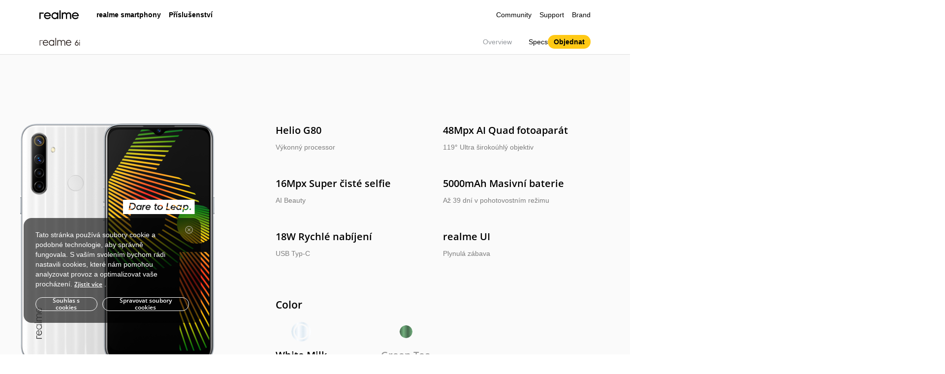

--- FILE ---
content_type: text/html; charset=utf-8
request_url: https://www.realme.com/cz/realme-6i/specs
body_size: 15353
content:
<!doctype html>
<!-- html主题 主要做默认字体引用区分-->

<html lang="cs-CZ" class="lang-en lang-cz">


<head>
  <meta charset="utf-8">
  <link rel="dns-prefetch" href="https://static.realme.net">
  <link rel="dns-prefetch" href="https://image01.realme.net">
  <link rel="dns-prefetch" href="https://api.realme.com">
  <link rel="dns-prefetch" href="https://r2.realme.net">
  <link rel="dns-prefetch" href="https://www.google-analytics.com">

  <meta name="apple-mobile-web-app-capable" content="yes">
  <meta name="format-detection" content="telephone=no">
  <meta name="screen-orientation" content="portrait">
  <meta name="x5-orientation" content="portrait">
  <meta name="x5-fullscreen" content="no">
  <meta name="full-screen" content="no">
  <meta name="screen-orientation" content="portrait">
  <meta name="viewport" content="width=device-width,initial-scale=1,minimum-scale=1,maximum-scale=1,shrink-to-fit=no">
  
  <link rel="preload" href="https://static.realme.net/v2/font/OpenSans-Regular.ttf" as="font" type="font/ttf"
    crossorigin>
  <link rel="preload" href="https://static.realme.net/v2/font/OpenSans-Semibold.ttf" as="font" type="font/ttf"
    crossorigin>
  

  <!--[if gte IE 9]>
    <script type="text/javascript">
      window.location.href = 'https://www.realme.com/cz/unresponsive'
    </script>
  <![endif]-->

  <!-- SEO相关 -->
  
<title>realme 6i Specifications - realme (Czech Republic)</title>
<meta name="keywords"
  content="realme 6i, realme phones, realme 6i price in Czech Republic, realme 6i specifications, realme 6i features">
<meta name="description"
  content="realme 6i 2020 in Czech Republic is equipped with 48MP AI Quad Camera, Helio G80 Processor and 18W Quick Charge. Learn more about features and price at the realme.com.">

  <meta property="og:title" content="realme 6i Specifications - realme (Czech Republic)">
<meta property="og:description"
content="realme 6i 2020 in Czech Republic is equipped with 48MP AI Quad Camera, Helio G80 Processor and 18W Quick Charge. Learn more about features and price at the realme.com.">
<meta property="og:image" content="https://image01.realme.net/general/20200330/1585566406960.jpg">
<meta property="og:type" content="website">
<meta property="og:url" content="https://www.realme.com/cz/realme-6i/specs">
<meta name="twitter:card" content="summary_large_image">
<meta name="twitter:site" content="@realme_Czech">
<meta name="twitter:creator" content="@realme_Czech">
<meta name="twitter:url" content="https://www.realme.com/cz/realme-6i/specs">
<meta name="twitter：title" content="realme 6i Specifications - realme (Czech Republic)">
<meta name="twitter:description"
content="realme 6i 2020 in Czech Republic is equipped with 48MP AI Quad Camera, Helio G80 Processor and 18W Quick Charge. Learn more about features and price at the realme.com.">
<meta name="twitter：image" content="https://image01.realme.net/general/20200330/1585566406960.jpg">


<link rel="canonical" href="https://www.realme.com/cz/realme-6i/specs" />
<link rel="alternate" hreflang="ar-EG" href="https://www.realme.com/eg/realme-6i/specs" />
<link rel="alternate" hreflang="pl-PL" href="https://www.realme.com/pl/realme-6i/specs" />
<link rel="alternate" hreflang="es-ES" href="https://www.realme.com/es/realme-6i/specs" />
<link rel="alternate" hreflang="cs-CZ" href="https://www.realme.com/cz/realme-6i/specs" />
<link rel="alternate" hreflang="en-AE" href="https://www.realme.com/ae/realme-6i/specs" />
<link rel="alternate" hreflang="ar-BH" href="https://www.realme.com/ae/realme-6i/specs" />
<link rel="alternate" hreflang="ar-KW" href="https://www.realme.com/ae/realme-6i/specs" />
<link rel="alternate" hreflang="ar-OM" href="https://www.realme.com/ae/realme-6i/specs" />
<link rel="alternate" hreflang="ar-QA" href="https://www.realme.com/ae/realme-6i/specs" />
<link rel="alternate" hreflang="en-GB" href="https://www.realme.com/uk/realme-6i/specs" />
<link rel="alternate" hreflang="fr-BE" href="https://www.realme.com/eu/realme-6i/specs" />
<link rel="alternate" hreflang="nl-BE" href="https://www.realme.com/eu/realme-6i/specs" />
<link rel="alternate" hreflang="bg-BG" href="https://www.realme.com/eu/realme-6i/specs" />
<link rel="alternate" hreflang="da-DK" href="https://www.realme.com/eu/realme-6i/specs" />
<link rel="alternate" hreflang="de-DE" href="https://www.realme.com/eu/realme-6i/specs" />
<link rel="alternate" hreflang="et-EE" href="https://www.realme.com/eu/realme-6i/specs" />
<link rel="alternate" hreflang="fr-FR" href="https://www.realme.com/eu/realme-6i/specs" />
<link rel="alternate" hreflang="el-GR" href="https://www.realme.com/eu/realme-6i/specs" />
<link rel="alternate" hreflang="hr-HR" href="https://www.realme.com/eu/realme-6i/specs" />
<link rel="alternate" hreflang="en-IE" href="https://www.realme.com/eu/realme-6i/specs" />
<link rel="alternate" hreflang="fr-BE" href="https://www.realme.com/eu/realme-6i/specs" />
<link rel="alternate" hreflang="lv-LV" href="https://www.realme.com/eu/realme-6i/specs" />
<link rel="alternate" hreflang="de-LI" href="https://www.realme.com/eu/realme-6i/specs" />
<link rel="alternate" hreflang="lt-LT" href="https://www.realme.com/eu/realme-6i/specs" />
<link rel="alternate" hreflang="fr-LU" href="https://www.realme.com/eu/realme-6i/specs" />
<link rel="alternate" hreflang="hu-HU" href="https://www.realme.com/eu/realme-6i/specs" />
<link rel="alternate" hreflang="en-MT" href="https://www.realme.com/eu/realme-6i/specs" />
<link rel="alternate" hreflang="en-MD" href="https://www.realme.com/eu/realme-6i/specs" />
<link rel="alternate" hreflang="en-ME" href="https://www.realme.com/eu/realme-6i/specs" />
<link rel="alternate" hreflang="nl-NL" href="https://www.realme.com/eu/realme-6i/specs" />
<link rel="alternate" hreflang="en-MK" href="https://www.realme.com/eu/realme-6i/specs" />
<link rel="alternate" hreflang="no-NO" href="https://www.realme.com/eu/realme-6i/specs" />
<link rel="alternate" hreflang="de-AT" href="https://www.realme.com/eu/realme-6i/specs" />
<link rel="alternate" hreflang="pt-PT" href="https://www.realme.com/eu/realme-6i/specs" />
<link rel="alternate" hreflang="ro-RO" href="https://www.realme.com/eu/realme-6i/specs" />
<link rel="alternate" hreflang="sk-SK" href="https://www.realme.com/eu/realme-6i/specs" />
<link rel="alternate" hreflang="en-SI" href="https://www.realme.com/eu/realme-6i/specs" />
<link rel="alternate" hreflang="de-CH" href="https://www.realme.com/eu/realme-6i/specs" />
<link rel="alternate" hreflang="fr-CH" href="https://www.realme.com/eu/realme-6i/specs" />
<link rel="alternate" hreflang="fi-FI" href="https://www.realme.com/eu/realme-6i/specs" />
<link rel="alternate" hreflang="sv-SE" href="https://www.realme.com/eu/realme-6i/specs" />
<link rel="alternate" hreflang="en-ID" href="https://www.realme.com/id/realme-6i/specs" />
<link rel="alternate" hreflang="id-ID" href="https://www.realme.com/id/realme-6i/specs" />
<link rel="alternate" hreflang="it-IT" href="https://www.realme.com/it/realme-6i/specs" />
<link rel="alternate" hreflang="th-TH" href="https://www.realme.com/th/realme-6i/specs" />
<link rel="alternate" hreflang="en-PK" href="https://www.realme.com/pk/realme-6i/specs" />
<link rel="alternate" hreflang="ar-IQ" href="https://www.realme.com/iq/realme-6i/specs" />
<link rel="alternate" hreflang="tr-TR" href="https://www.realme.com/tr/realme-6i/specs" />

  <script>
    var ww = 768 < window.innerWidth ? 1200 : window.innerWidth,
      fontBase = 360;
    768 < ww && (fontBase = 1200);
    var fontSize = 100 * ww / fontBase,
      defaultSize = window.getComputedStyle(document.documentElement).getPropertyValue("font-size"),
      targetSize = fontSize / parseFloat(defaultSize) * 100 + "%";
    document.documentElement.style.fontSize = targetSize
  </script>
  <!-- 公共样式 -->
  
  <!-- css start --><link rel="stylesheet" href="https://static2.realme.net/static/index.3EMpcUoH.css">
<script >
        function setCookie (name, value, days) {
          var expires = ''
          if (days) {
            var date = new Date()
            date.setTime(date.getTime() + days * 24 * 60 * 60 * 1000)
            expires = '; expires=' + date.toUTCString()
          }
          let path = ''
          if (location.host.indexOf('realme.com') === -1) {
            path = ';domain=.myoas.net; path=/'
          } else {
            path = ';domain=.realme.com; path=/'
          }
          document.cookie = name + '=' + (value || '') + expires + path
        }
        function getCookie(name) {
          var nameEQ = name + "=";
          var ca = document.cookie.split(";");
          for (var i = 0; i < ca.length; i++) {
            var c = ca[i];
            while (c.charAt(0) == " ") c = c.substring(1, c.length);
            if (c.indexOf(nameEQ) == 0) return c.substring(nameEQ.length, c.length);
          }
          return null;
        }
        // 1.Necessary Cookies, 2.Functional Cookies, 3.Analytics Cookies, 4.Advertising Cookies
        var hadAccept = getCookie("hadAccept");
        var hadFunctionalCookies = !!(hadAccept && hadAccept.indexOf("2") > -1);
        var hadAnalyticsCookies = !!((hadAccept && hadAccept.indexOf("3") > -1));
        var hadAdvertisingCookies = !!((hadAccept && hadAccept.indexOf("4") > -1));
      </script><script >
        (function() {
          var ua = window.navigator.userAgent.toLowerCase()
          // x-businesssystem/realme : 我的realme app
          // wallet 钱包app
          var isApp = ua.indexOf('realmestore') > -1 || ua.indexOf('x-businesssystem/realme') > -1 || ua.indexOf('wallet') > -1
          var isSupportPage = location.href.indexOf('/support') > -1
          var isCommunityAndWeixin = ua.indexOf('realmecommunity') > -1 || ua.match(/MicroMessenger/i) == 'micromessenger'
          var isMini = /MicroMessenger/i.test(ua) && (window.__wxjs_environment == 'miniprogram' || /miniProgram/i.test(ua))
          const urlList = ['/identity-authentication']
          const isHide = urlList.some(url => location.href.indexOf(url) !== -1)
          var isIframe3d = window.top !== window.self && location.href.indexOf('/3d')!==-1
          if (isApp || isMini || isHide || (isCommunityAndWeixin && isSupportPage) || isIframe3d) {
            var styleTemp = document.createElement('style')
            styleTemp.innerHTML = '.header { display: none !important; } .footer { display: none !important; } .r-cookie { display: none !important; }'
            document.head.appendChild(styleTemp)
          }
        })()
      </script><!-- css end -->
  
  <!-- 页面样式 -->
  
<link rel="stylesheet" href="https://static.realme.net/v2/realme-6i/index-01a1484c28.css">


</head>

<body>
  
  <!-- 公共导航 -->
  <script>window.__NUXT__={};window.__NUXT__.config={public:{rootId:"_RPage_1757476406087",CDN_URL:"https://static.myoas.net",CDN_URL2:"https://static2.realme.net",DOMAIN_URL:"https://www.realme.com",DOMAIN_BUY:"https://buy.realme.com",DOMAIN_API:"https://api.realme.com",ACCOUNT_URL:"https://id.realme.com",ACCOUNT_SDK:"https://id.heytap.com/packages/account_web_sdk/index.umd.js",OMS_API:"https://oms-api.realme.net",LOG_ENV:"prod",LOG_KEY:"LSAtxEduMCQnZGyhCtXRkS",CUSTOMER_API:"https://customer-api.realme.com",ONLINE_SERVICE_URL_CN:"https://chat.realmeservice.com",ONLINE_SERVICE_URL:"https://chat-g.realmeservice.com"},app:{baseURL:"/",buildId:"04fe77aa-2b65-47bb-80a2-3dbf57d758a1",buildAssetsDir:"/static/",cdnURL:"https://static2.realme.net"}}</script><!-- header start --><link rel="stylesheet" href="https://static2.realme.net/static/index.CwF5WMEK.css">
<!--[--><!--[--><!----><!----><header class="header header-main header-light header-opactity"><div class="header-container"><div class="wrapper"><a href="https://www.realme.com/cz/" class="logo gtag" data-gtag="header|logo" title="realme" data-gtm="top_function|realme-logo"><span class="icon icon-logo light" style="z-index:1;"></span></a><nav class="nav"><div id="mobile-account"></div><ul class="nav-menu"><!--[--><li class=""><!--[--><a rel="nofollow" class="nav-group gtag light" data-gtag="header|realme smartphony" data-gtm="top_navigation|first-realme smartphony"><!--[-->realme smartphony<span class="icon icon-arrow-down"></span><!--]--></a><div class="nav-submenu"><div class="nav-submenu-wrapper"><div class="submenu-tabs"><!--[--><div class="secondary-menu active gtag" data-index="0" data-gtag="header|sub_GT. série" data-gtm="top_navigation|second-GT. série"><label>GT. série</label> <i class="icon icon-arrow-right"></i></div><div class="secondary-menu  gtag" data-index="1" data-gtag="header|sub_Note. série" data-gtm="top_navigation|second-Note. série"><label>Note. série</label> <i class="icon icon-arrow-right"></i></div><div class="secondary-menu  gtag" data-index="2" data-gtag="header|sub_C. série" data-gtm="top_navigation|second-C. série"><label>C. série</label> <i class="icon icon-arrow-right"></i></div><div class="secondary-menu  gtag" data-index="3" data-gtag="header|sub_14. série" data-gtm="top_navigation|second-14. série"><label>14. série</label> <i class="icon icon-arrow-right"></i></div><div class="secondary-menu  gtag" data-index="4" data-gtag="header|sub_12. série" data-gtm="top_navigation|second-12. série"><label>12. série</label> <i class="icon icon-arrow-right"></i></div><!--]--></div><div class="submenu-container-list"><!--[--><div class="submenu-container visible" data-menu="0"><div class="secondary-menus"><div class="secondary-menu gtag" data-gtag="header|sub_GT. série" data-gtm="top_navigation|second-GT. série"><label>GT. série</label> <i class="icon icon-arrow-down"></i></div></div><ul class="secondary-products"><!--[--><li><a href="https://www.realme.com/cz/realme-note-70t" class="gtag plate-img-hover" data-gtag="header|realme Note 70T" data-gtm="top_navigation|third-realme Note 70T" title="realme Note 70T"><div class="nav-submenu-img"><img src="[data-uri]" data-src="https://image01.realme.net/general/20250805/17543818080370a1b4ab1a8094143886f620381941b5a.png" alt="" class="nav-lazyload img-hover"></div><div class="nav-submenu-info"><div class="nav-submenu-title-box"><p class="nav-submenu-title"><!----><span>realme Note 70T</span></p></div><div class="nav-submenu-desc"></div><p class="nav-submenu-price"><!----><!----><!----></p></div></a></li><li><a href="https://www.realme.com/cz/realme-gt-7-5g" class="gtag plate-img-hover" data-gtag="header|realme GT 7" data-gtm="top_navigation|third-realme GT 7" title="realme GT 7"><div class="nav-submenu-img"><img src="[data-uri]" data-src="https://image01.realme.net/general/20250529/174851067967769af16ee0bd645d1a85642ea2411de81.png" alt="" class="nav-lazyload img-hover"></div><div class="nav-submenu-info"><div class="nav-submenu-title-box"><p class="nav-submenu-title"><span class="nav-submenu-tag">NEW</span><span>realme GT 7</span></p></div><div class="nav-submenu-desc"></div><p class="nav-submenu-price"><!----><!----><!----></p></div></a></li><li><a href="https://www.realme.com/cz/more-products/realme-gt-7t-5g" class="gtag plate-img-hover" data-gtag="header|realme GT 7T" data-gtm="top_navigation|third-realme GT 7T" title="realme GT 7T"><div class="nav-submenu-img"><img src="[data-uri]" data-src="https://image01.realme.net/general/20250529/1748510692106ea424324d36f44f9aada6ec3d7c467fa.png" alt="" class="nav-lazyload img-hover"></div><div class="nav-submenu-info"><div class="nav-submenu-title-box"><p class="nav-submenu-title"><span class="nav-submenu-tag">NEW</span><span>realme GT 7T</span></p></div><div class="nav-submenu-desc"></div><p class="nav-submenu-price"><!----><!----><!----></p></div></a></li><li><a href="https://www.realme.com/cz/realme-gt-6" class="gtag plate-img-hover" data-gtag="header|realme GT 6" data-gtm="top_navigation|third-realme GT 6" title="realme GT 6"><div class="nav-submenu-img"><img src="[data-uri]" data-src="https://image01.realme.net/general/20240919/1726714779116fac8ccb450904e16bf804478f189a7e0.png" alt="" class="nav-lazyload img-hover"></div><div class="nav-submenu-info"><div class="nav-submenu-title-box"><p class="nav-submenu-title"><!----><span>realme GT 6</span></p></div><div class="nav-submenu-desc"></div><p class="nav-submenu-price"><!----><!----><!----></p></div></a></li><!--]--><li class="nav-submenu-block"></li><!----></ul></div><div class="submenu-container" data-menu="1"><div class="secondary-menus"><div class="secondary-menu gtag" data-gtag="header|sub_Note. série" data-gtm="top_navigation|second-Note. série"><label>Note. série</label> <i class="icon icon-arrow-down"></i></div></div><ul class="secondary-products"><!--[--><li><a href="https://www.realme.com/cz/realme-note60" class="gtag plate-img-hover" data-gtag="header|realme Note 60" data-gtm="top_navigation|third-realme Note 60" title="realme Note 60"><div class="nav-submenu-img"><img src="[data-uri]" data-src="https://image01.realme.net/general/20241029/173019720316235eb763c29d043198f0a88c82b72b19c.png" alt="" class="nav-lazyload img-hover"></div><div class="nav-submenu-info"><div class="nav-submenu-title-box"><p class="nav-submenu-title"><span class="nav-submenu-tag">NEW</span><span>realme Note 60</span></p></div><div class="nav-submenu-desc"></div><p class="nav-submenu-price"><!----><!----><!----></p></div></a></li><li><a href="https://www.realme.com/cz/realme-note50" class="gtag plate-img-hover" data-gtag="header|realme Note 50" data-gtm="top_navigation|third-realme Note 50" title="realme Note 50"><div class="nav-submenu-img"><img src="[data-uri]" data-src="https://image01.realme.net/general/20240905/17255191239266142b37428654ab1b36b93570a87cddd.png" alt="" class="nav-lazyload img-hover"></div><div class="nav-submenu-info"><div class="nav-submenu-title-box"><p class="nav-submenu-title"><!----><span>realme Note 50</span></p></div><div class="nav-submenu-desc"></div><p class="nav-submenu-price"><!----><!----><!----></p></div></a></li><!--]--><li class="nav-submenu-block"></li><!----></ul></div><div class="submenu-container" data-menu="2"><div class="secondary-menus"><div class="secondary-menu gtag" data-gtag="header|sub_C. série" data-gtm="top_navigation|second-C. série"><label>C. série</label> <i class="icon icon-arrow-down"></i></div></div><ul class="secondary-products"><!--[--><li><a href="https://www.realme.com/cz/realme-c67" class="gtag plate-img-hover" data-gtag="header|realme C67" data-gtm="top_navigation|third-realme C67" title="realme C67"><div class="nav-submenu-img"><img src="[data-uri]" data-src="https://image01.realme.net/general/20240327/171153068056931e918bb011a420994b38f0e985d2302.png" alt="" class="nav-lazyload img-hover"></div><div class="nav-submenu-info"><div class="nav-submenu-title-box"><p class="nav-submenu-title"><!----><span>realme C67</span></p></div><div class="nav-submenu-desc"></div><p class="nav-submenu-price"><!----><!----><!----></p></div></a></li><!--]--><li class="nav-submenu-block"></li><!----></ul></div><div class="submenu-container" data-menu="3"><div class="secondary-menus"><div class="secondary-menu gtag" data-gtag="header|sub_14. série" data-gtm="top_navigation|second-14. série"><label>14. série</label> <i class="icon icon-arrow-down"></i></div></div><ul class="secondary-products"><!--[--><li><a href="https://www.realme.com/cz/realme-14-5g" class="gtag plate-img-hover" data-gtag="header|realme 14 5G" data-gtm="top_navigation|third-realme 14 5G" title="realme 14 5G"><div class="nav-submenu-img"><img src="[data-uri]" data-src="https://image01.realme.net/general/20250506/17465235914324b24e1ee27724d8bb5446f396b7f3344.png" alt="" class="nav-lazyload img-hover"></div><div class="nav-submenu-info"><div class="nav-submenu-title-box"><p class="nav-submenu-title"><span class="nav-submenu-tag">NEW</span><span>realme 14 5G</span></p></div><div class="nav-submenu-desc"></div><p class="nav-submenu-price"><!----><!----><!----></p></div></a></li><li><a href="https://www.realme.com/cz/realme-14t-5g" class="gtag plate-img-hover" data-gtag="header|realme 14T 5G" data-gtm="top_navigation|third-realme 14T 5G" title="realme 14T 5G"><div class="nav-submenu-img"><img src="[data-uri]" data-src="https://image01.realme.net/general/20250506/17465235968332dae41db05194283ac94e88e762d754a.png" alt="" class="nav-lazyload img-hover"></div><div class="nav-submenu-info"><div class="nav-submenu-title-box"><p class="nav-submenu-title"><span class="nav-submenu-tag">NEW</span><span>realme 14T 5G</span></p></div><div class="nav-submenu-desc"></div><p class="nav-submenu-price"><!----><!----><!----></p></div></a></li><!--]--><li class="nav-submenu-block"></li><!----></ul></div><div class="submenu-container" data-menu="4"><div class="secondary-menus"><div class="secondary-menu gtag" data-gtag="header|sub_12. série" data-gtm="top_navigation|second-12. série"><label>12. série</label> <i class="icon icon-arrow-down"></i></div></div><ul class="secondary-products"><!--[--><li><a href="https://www.realme.com/cz/realme-12-pro-plus" class="gtag plate-img-hover" data-gtag="header|realme 12 Pro+ 5G" data-gtm="top_navigation|third-realme 12 Pro+ 5G" title="realme 12 Pro+ 5G"><div class="nav-submenu-img"><img src="[data-uri]" data-src="https://image01.realme.net/general/20240327/17115306405770655f838662c46fba199d3f00b7d5d5d.png" alt="" class="nav-lazyload img-hover"></div><div class="nav-submenu-info"><div class="nav-submenu-title-box"><p class="nav-submenu-title"><!----><span>realme 12 Pro+ 5G</span></p></div><div class="nav-submenu-desc"></div><p class="nav-submenu-price"><!----><!----><!----></p></div></a></li><li><a href="https://www.realme.com/cz/realme-12-pro" class="gtag plate-img-hover" data-gtag="header|realme 12 Pro 5G" data-gtm="top_navigation|third-realme 12 Pro 5G" title="realme 12 Pro 5G"><div class="nav-submenu-img"><img src="[data-uri]" data-src="https://image01.realme.net/general/20240327/1711530648329c2194632f6c7411f970c2d9c39a8ca81.png" alt="" class="nav-lazyload img-hover"></div><div class="nav-submenu-info"><div class="nav-submenu-title-box"><p class="nav-submenu-title"><!----><span>realme 12 Pro 5G</span></p></div><div class="nav-submenu-desc"></div><p class="nav-submenu-price"><!----><!----><!----></p></div></a></li><!--]--><li class="nav-submenu-block"></li><!----></ul></div><!--]--></div></div></div><!--]--></li><li class="menus-last"><!--[--><a rel="nofollow" class="nav-group gtag light" data-gtag="header|Příslušenství" data-gtm="top_navigation|first-Příslušenství"><!--[-->Příslušenství<span class="icon icon-arrow-down"></span><!--]--></a><div class="nav-submenu"><div class="nav-submenu-wrapper"><ul class="secondary-products visible mg-40"><!--[--><li><a href="https://www.realme.com/cz/more-products/realme-watch-5" title="realme Watch 5" class="gtag plate-img-hover" data-gtm="top_navigation|second-realme Watch 5"><div class="nav-submenu-img"><img src="[data-uri]" data-src="https://image01.realme.net/general/20250916/1757987972916518c6d5531d546eb96a164a2ee7fa70a.png" alt="" class="nav-lazyload img-hover"></div><div class="nav-submenu-info"><div class="nav-submenu-title-box"><p class="nav-submenu-title"><!----><span>realme Watch 5</span></p></div><div class="nav-submenu-desc"></div><p class="nav-submenu-price"><!----><!----><!----></p></div></a></li><li><a href="https://www.realme.com/cz/realme-pad" title="realme Pad" class="gtag plate-img-hover" data-gtm="top_navigation|second-realme Pad"><div class="nav-submenu-img"><img src="[data-uri]" data-src="https://image01.realme.net/general/20250916/1757987967534b53b2c377c9a4591b935636180332a0c.jpg" alt="" class="nav-lazyload img-hover"></div><div class="nav-submenu-info"><div class="nav-submenu-title-box"><p class="nav-submenu-title"><!----><span>realme Pad</span></p></div><div class="nav-submenu-desc"></div><p class="nav-submenu-price"><!----><!----><!----></p></div></a></li><!--]--><li class="nav-submenu-block"></li><!----><!----></ul></div></div><!--]--></li><!--]--><!--[--><li class="menu-tab"><a href="https://c.realme.com/global/?utm_source=realmeweb&amp;utm_medium=toplayer" target="_blank" class="gtag" data-gtag="header|Community" data-gtm="top_navigation|first-Community">Community</a></li><li class="menu-tab"><a href="https://www.realme.com/cz/support" target="_blank" class="gtag" data-gtag="header|Support" data-gtm="top_navigation|first-Support">Support</a></li><li class="menu-tab"><a href="https://www.realme.com/cz/brand" target="_blank" class="gtag" data-gtag="header|Brand" data-gtm="top_navigation|first-Brand">Brand</a></li><!--]--></ul><!----></nav><div class="nav-right"><div class="mall-plus"><div class="header-plus"><ul class="header-plus-ul right-padding-none"><!--[--><li><a href="https://c.realme.com/global/?utm_source=realmeweb&amp;utm_medium=toplayer" class="gtag" data-gtag="header|Community" data-gtm="top_navigation|first-Community">Community</a></li><li><a href="https://www.realme.com/cz/support" class="gtag" data-gtag="header|Support" data-gtm="top_navigation|first-Support">Support</a></li><li><a href="https://www.realme.com/cz/brand" class="gtag" data-gtag="header|Brand" data-gtm="top_navigation|first-Brand">Brand</a></li><!--]--></ul><!----></div></div><!----><!----><!----><a role="button" href="javascript:;" class="menu-icon menu-fold gtag" data-gtag="header|fold"><span class="icon icon-menu light"></span></a></div><div class="search-bar" id="search-bar"><div class="search-container"><div class="search-bar-header"><div class="search-input-container"><label><input type="text" class="search-input" placeholder="Search" data-domain="https://www.realme.com/cz" maxlength="30" style="color:#000;"></label><i class="icon icon-search"></i><i class="icon icon-close-fill"></i></div><i class="icon icon-close search-close"></i></div><div class="hot-search"><div class="hot-search-container"><div class="history-title"><!--[-->History Search<!--]--><span class="icon icon-bucket-delete"></span></div><div class="search-item-container"><ul class="search-item"></ul><span class="icon-search-down"></span></div><div class="hot-title"><!--[-->Hot Search<!--]--><span class="icon icon-fire-red"></span></div><ul class="hot-item"></ul></div></div><div class="recommend-search"><div class="recommend-search-container"><ul class="recommend-item"></ul></div></div></div></div></div></div></header><!--]--><!--]--><link rel="stylesheet" href="https://static.myoas.net/common/css/swiper.min.css" ></link><script>window._RRelease = true</script><!-- header end -->
  

<style>
  @media (min-width: 769px) {
    .purchase-site-details {
      flex-wrap: wrap;
      width: 356px;
    }

    .purchase-site-details a {
      margin-bottom: 15px !important;
    }
  }
</style>
<section class="product-nav">
  <div class="wrapper">
    <div class="product-nav-svg">
      <img src="https://image01.realme.net/general/20200324/1585019689021.svg" alt="realme 6 SVG format">
      <h1 class="indiscernible">realme 6 Specifications</h1>
    </div>
    <div class="product-nav-list">
      <ul>
        <li>
          <a href="https://www.realme.com/cz/realme-6i" title="Overview"
            class="">Overview</a>
        </li>
        <li>
          <a href="https://www.realme.com/cz/realme-6i/specs" title="Specifications"
            class="active">Specs</a>
        </li>
      </ul>
    </div>
    <a href="javascript:;" class="product-nav-btn gtag" data-gtag="realme-6|nav_btn"
      title="Objednat">Objednat</a>
  </div>
</section>
<section class="purchase-box">
  <div class="purchase-site-modal">
    <div class="purchase-site-close-icon">
      <img src="https://static.realme.net/page/common/images/purchase-sites/ic_close_light-b414aae6dd.svg" alt="">
    </div>
    <div class="purchase-site-message">
      <h3 class="message-buy-now">Vyberte prodejce</h3>
    </div>
    <div class="purchase-site-option">
      <div class="purchase-site-details" id="purchase-site-details">
        <a href="https://www.mp.cz/mobilni-telefon-realme-6i-4gb128gb-green-tea-p-111012" target="_blank" class="gtag"
          data-gtag="www_realme_6i|navbar_buynow_mp">
          <picture>
            <source srcset="https://image01.realme.net/general/20200116/1579147421737.jpg" media="(max-width: 768px)">
            <source srcset="https://image01.realme.net/general/20200116/1579144347323.jpg" media="(min-width: 769px)">
            <img srcset="[data-uri]" />
          </picture>
        </a>
        <a href="https://www.datart.cz/realme-6i-dualsim-4-128gb-gsm-tel-green-tea-rmx2040-4-128.html
    " target="_blank" class="gtag" data-gtag="www_realme_6i|navbar_buynow_datart">
          <picture>
            <source srcset="https://image01.realme.net/general/20200116/1579147421970.jpg" media="(max-width: 768px)">
            <source srcset="https://image01.realme.net/general/20200116/1579144347090.jpg" media="(min-width: 769px)">
            <img srcset="[data-uri]" />
          </picture>
        </a>
        <a href="https://www.alza.cz/realme-6i?dq=5822164" target="_blank" class="gtag"
          data-gtag="www_realme_6i|navbar_buynow_alza">
          <picture>
            <source srcset="https://image01.realme.net/general/20200128/1580226244956.jpg" media="(max-width: 768px)">
            <source srcset="https://image01.realme.net/general/20200128/1580225718587.jpg" media="(min-width: 769px)">
            <img srcset="[data-uri]" />
          </picture>
        </a>
      </div>
    </div>
  </div>
</section>
<section class="sec sec-specs-banner" data-ratio=".8">
  <div class="swiper-container" id="secSpecsSwiper">
    <div class="swiper-wrapper">
      <div class="swiper-slide">
        <picture>
          <source srcset="https://static.realme.net/v2/realme-6i/images/specs/m/width-21f8c7283b.jpg" media="(max-width: 768px)">
          <source srcset="https://static.realme.net/v2/realme-6i/images/specs/wite-db99b43aa1.jpg" media="(min-width: 769px)">
          <img srcset="[data-uri]"
            alt="realme 6i in color White Milk">
        </picture>
      </div>
      <div class="swiper-slide">
        <picture>
          <source srcset="https://static.realme.net/v2/realme-6i/images/specs/m/green-6c22f61b12.jpg" media="(max-width: 768px)">
          <source srcset="https://static.realme.net/v2/realme-6i/images/specs/green-c931c254c0.jpg" media="(min-width: 769px)">
          <img srcset="[data-uri]"
            alt="realme 6i in color Green Tea">
        </picture>
      </div>
    </div>
  </div>
  <div class="sec-wrapper">
    <div class="sec-specs-point">
      <div class="sec-specs-item item1">
        <p class="opensans-semibold">Helio G80 </p>
        <span>Výkonný processor</span>
      </div>
      <div class="sec-specs-item">
        <p class="opensans-semibold">48Mpx AI Quad fotoaparát</p>
        <span>119° Ultra širokoúhlý objektiv </span>
      </div>
      <div class="sec-specs-item item1">
        <p class="opensans-semibold">16Mpx Super čisté selfie </p>
        <span>AI Beauty</span>
      </div>
      <div class="sec-specs-item">
        <p class="opensans-semibold">5000mAh Masivní baterie</p>
        <span>Až 39 dní v pohotovostním režimu</span>
      </div>
      <div class="sec-specs-item item1">
        <p class="opensans-semibold">18W Rychlé nabíjení</p>
        <span>USB Typ-C</span>
      </div>
      <div class="sec-specs-item">
        <p class="opensans-semibold">realme UI</p>
        <span>Plynulá zábava</span>
      </div>
      <div class="sec-specs-item specs-color">
        <h2 class="opensans-semibold">Color</h2>
        <div class="sec-specs-color">
          <a href="javascript:;" data-index="0" class="blue selected">
            <span></span>
            <p class="opensans-semibold">White Milk</p>
          </a>
          <a href="javascript:;" data-index="1" class="orange">
            <span></span>
            <p class="opensans-semibold">Green Tea</p>
          </a>
        </div>
      </div>
    </div>
  </div>
</section>
<section class="sec sec-specs-params">
  <div class="sec-wrapper">
    <div class="sec-specs-item sec-specs-flex">
      <h2 class="sec-specs-label opensans-semibold">Procesor</h2>
      <div class="sec-specs-list">
        <p class="sec-specs-title opensans-semibold">MediaTek Helio G80</p>
        <ul class="sec-specs-whole">
          <li>
            <p>CPU: 8 jádrový, až 2GHz</p>
            <p>GPU: Mali-G52</p>
          </li>
        </ul>
      </div>
    </div>
    <div class="sec-specs-item sec-specs-flex">
      <h2 class="sec-specs-label opensans-semibold">Úložiště a RAM</h2>
      <div class="sec-specs-list">
        <p class="sec-specs-title opensans-semibold">4GB + 128GB</p>
        <p class="sec-specs-subtitle opensans-semibold">Nejvyšší dostupné pro realme 6i</p>
        <ul class="sec-specs-whole">
          <li>
            <p>RAM: 3GB/4GB LPDDR4x</p>
            <p>Úložiště: 64GB/128GB</p>
          </li>
        </ul>
      </div>
    </div>
    <div class="sec-specs-item sec-specs-flex">
      <h2 class="sec-specs-label opensans-semibold">Displej</h2>
      <div class="sec-specs-list">
        <p class="sec-specs-title opensans-semibold">16.5cm (6.5”) Mini-drop Fullscreen</p>
        <div class="sec-specs-pic sec-specs-screen">
          <img src="https://static.realme.net/v2/realme-6i/images/specs/screen-82cbfa0767.svg" alt="Displej of realme 6i">
        </div>
        <ul class="sec-specs-whole">
          <li>
            <p>Rozlišení：1600x720 HD+</p>
            <p>Poměr obrazovky k tělu：89.8%</p>
            <p>Corning Gorilla Glass 3</p>
          </li>
        </ul>
      </div>
    </div>
    <div class="sec-specs-item sec-specs-flex">
      <h2 class="sec-specs-label opensans-semibold">Baterie a nabíjení</h2>
      <div class="sec-specs-list">
        <p class="sec-specs-title opensans-semibold">18W Quick Charge (Rychlé nabíjení)</p>
        <p class="sec-specs-subtitle opensans-semibold">5000mAh (Typical value)</p>
        <ul class="sec-specs-whole">
          <li>
            <p>4800mAh (Rated value)</p>
            <p>USB Typ-C port</p>
          </li>
        </ul>
      </div>
    </div>
    <div class="sec-specs-item sec-specs-flex">
      <h2 class="sec-specs-label opensans-semibold">Fotoaparát</h2>
      <div class="sec-specs-list">
        <p class="sec-specs-title opensans-semibold">48Mpx AI Quad Camera</p>
        <p class="sec-specs-subtitle opensans-semibold">Zadní fotoaparát</p>
        <div class="specs-detail">
          <ul class="sec-specs-half">
            <li>
              <p class="opensans-semibold">48Mpx Hlavní fotoaparát</p>
              <p>f/1.8 Světelnost</p>
            </li>
            <li>
              <p class="opensans-semibold">B&W Portrétní objektiv</p>
              <p>f/2.4 Světelnost</p>
            </li>
            <li>
              <p class="opensans-semibold">Nahrávání videa</p>
              <p>Podpora 1080P/30fps</p>
              <p>Podpora 720P/30fps</p>
            </li>
          </ul>
          <ul class="sec-specs-two-thirds">
            <li>
              <p class="opensans-semibold">8Mpx Ultra širokoúhlý objektiv </p>
              <p>FOV 119°, f/2.3 Světelnost</p>
            </li>
            <li>
              <p class="opensans-semibold">2Mpx Makro objektiv</p>
              <p>4cm ohnisko, f/2.4 Světelnost</p>
            </li>
            <li>
              <p class="opensans-semibold">Selfie (Přední fotoaparát)</p>
              <p>16Mpx Hlavní fotoaprát</p>
              <p>f/2.0 Světelnost</p>
            </li>
          </ul>
        </div>
      </div>
    </div>
    <div class="sec-specs-item sec-specs-flex">
      <h2 class="sec-specs-label opensans-semibold">Konektivita</h2>
      <div class="sec-specs-list">
        <p class="sec-specs-title opensans-semibold">Slot 3 karet</p>
        <p class="sec-specs-subtitle">2 SIM Slot + 1 MicroSD Slot</p>
        <div class="specs-detail">
          <ul class="sec-specs-half">
            <p class="sec-item-title opensans-semibold">Frequency band</p>
            <li>
              <p>GSM: 850/900/1800/1900 </p>
              <p>WCDMA B1/2/4/5/8 </p>
              <p>FDD-LTE: Bands 1/2/3/4/5/7/8/20/28</p>
              <p>TD-LTE: Bands 38/40/41（2535-2655MHz）</p>
            </li>
            <p class="sec-item-title opensans-semibold">Bezdrátová síť</p>
            <li>
              <p>2.4 GHz </p>
              <p>802.11 b/g/n</p>
              <p>Bluetooth 5.0</p>
            </li>
          </ul>
        </div>
      </div>
    </div>
    <div class="sec-specs-item sec-specs-flex">
      <h2 class="sec-specs-label opensans-semibold">Navigace</h2>
      <div class="sec-specs-list"> 
        <ul class="sec-specs-whole">
          <li>
            <p>GPS / AGPS / Glonass / Beidou</p>
          </li>
        </ul>
      </div>
    </div>
    <div class="sec-specs-item sec-specs-flex">
      <h2 class="sec-specs-label opensans-semibold">Rozměry a hmotnost</h2>
      <div class="sec-specs-list">
        <div class="sec-specs-pic sec-specs-size">
          <img src="https://static.realme.net/v2/realme-6i/images/specs/size-b527956e1d.svg" alt="Rozměry a hmotnost of realme 6i">
        </div>
        <div class="specs-detail">
          <ul class="sec-specs-half mobile-half">
            <li>
              <p>Výška: 164.4mm </p>
              <p>Šířka: 75.4mm</p>
            </li>
          </ul>
          <ul class="sec-specs-half mobile-half">
            <li>
              <p>Hloubka: 9.0mm* </p>
              <p>Hmotnost≈199g</p>
            </li>
          </ul>

        </div>
        <p>* Údaje poskytnuté realme Laboratories. Vzhledem k různým metodám měření mohou mít skutečná data přiměřený
          rozsah tolerance.</p>
      </div>
    </div>
    <div class="sec-specs-item sec-specs-flex">
      <h2 class="sec-specs-label opensans-semibold">Sensory</h2>
      <div class="sec-specs-list">
        <ul class="sec-specs-whole">
          <li>
            <p>Magnetic induction senzor / Light senzor / Proximity senzor / Gyro-meter / Acceleration senzor</p>
          </li>
        </ul>
      </div>
    </div>
    <div class="sec-specs-item sec-specs-flex">
      <h2 class="sec-specs-label opensans-semibold">Operační systém</h2>
      <div class="sec-specs-list">
        <ul class="sec-specs-whole">
          <li>
            <p>realme UI </p>
            <p>Založeno na Android 10</p>
          </li>
        </ul>
      </div>
    </div>
    <div class="sec-specs-item sec-specs-flex">
      <h2 class="sec-specs-label opensans-semibold">Obsah balení</h2>
      <div class="sec-specs-list">
        <div class="specs-detail">
          <ul class="sec-specs-half">
            <li>
              <p>realme 6i</p>
              <p>18W Quick Charger</p>
              <p>USB Typ-C kabel</p>
            </li>
          </ul>
          <ul class="sec-specs-half">
            <li>
              <p>SIM Card Tool</p>
              <p>Uživatelská příručka</p>
            </li>
          </ul>
        </div>
      </div>
    </div>
  </div>
</section>



  <!-- 公共底部 -->
  <script>window.__NUXT__={};window.__NUXT__.config={public:{rootId:"_RPage_1758878841900",CDN_URL:"https://static.myoas.net",CDN_URL2:"https://static2.realme.net",DOMAIN_URL:"https://www.realme.com",DOMAIN_BUY:"https://buy.realme.com",DOMAIN_API:"https://api.realme.com",ACCOUNT_URL:"https://id.realme.com",ACCOUNT_SDK:"https://id.heytap.com/packages/account_web_sdk/index.umd.js",OMS_API:"https://oms-api.realme.net",LOG_ENV:"prod",LOG_KEY:"LSAtxEduMCQnZGyhCtXRkS",CUSTOMER_API:"https://customer-api.realme.com",ONLINE_SERVICE_URL_CN:"https://chat.realmeservice.com",ONLINE_SERVICE_URL:"https://chat-g.realmeservice.com"},app:{baseURL:"/",buildId:"522a3363-889f-45c9-882c-70b8450aa4d6",buildAssetsDir:"/static/",cdnURL:"https://static2.realme.net"}}</script><!-- footer start --><link rel="stylesheet" href="https://static2.realme.net/static/index.CdQBBTV6.css">
<!--[--><!--[--><!----><!--[--><footer class="footer"><div class="footer-center"><div class="footer-menus"><div class="wrapper"><!--[--><div class="footer-menu"><div class="footer-menu-title">Doporučit<span class="icon icon-arrow-down dark"></span></div><ul class="footer-menu-list"><!--[--><li style="white-space:nowrap;"><a id="" href="https://www.realme.com/cz/realme-note-70t" title="realme Note 70T" target="_self" class="gtag" data-gtm="bottom_navigation|realme Note 70T">realme Note 70T</a></li><li style="white-space:nowrap;"><a id="" href="https://www.realme.com/cz/realme-gt-7-5g" title="realme GT 7" target="_self" class="gtag" data-gtm="bottom_navigation|realme GT 7">realme GT 7</a></li><li style="white-space:nowrap;"><a id="" href="https://www.realme.com/cz/more-products/realme-gt-7t-5g" title="realme GT 7T" target="_self" class="gtag" data-gtm="bottom_navigation|realme GT 7T">realme GT 7T</a></li><li style="white-space:nowrap;"><a id="" href="https://www.realme.com/cz/realme-14-5g" title="realme 14 5G" target="_self" class="gtag" data-gtm="bottom_navigation|realme 14 5G">realme 14 5G</a></li><li style="white-space:nowrap;"><a id="" href="https://www.realme.com/cz/realme-14t-5g" title="realme 14T 5G" target="_self" class="gtag" data-gtm="bottom_navigation|realme 14T 5G">realme 14T 5G</a></li><li style="white-space:nowrap;"><a id="" href="https://www.realme.com/cz/realme-gt-6" title="realme GT 6" target="_self" class="gtag" data-gtm="bottom_navigation|realme GT 6">realme GT 6</a></li><li style="white-space:nowrap;"><a id="" href="https://www.realme.com/cz/realme-note50" title="realme Note 50" target="_self" class="gtag" data-gtm="bottom_navigation|realme Note 50">realme Note 50</a></li><li style="white-space:nowrap;"><a id="" href="https://www.realme.com/cz/realme-12-pro-plus" title="realme 12 Pro+ 5G" target="_self" class="gtag" data-gtm="bottom_navigation|realme 12 Pro+ 5G">realme 12 Pro+ 5G</a></li><li style="white-space:nowrap;"><a id="" href="https://www.realme.com/cz/realme-c67" title="realme C67" target="_self" class="gtag" data-gtm="bottom_navigation|realme C67">realme C67</a></li><!--]--></ul></div><div class="footer-menu"><div class="footer-menu-title">Podpora<span class="icon icon-arrow-down dark"></span></div><ul class="footer-menu-list"><!--[--><li style="white-space:nowrap;"><a href="https://www.realme.com/cz/support/faq" title="Časté otázky" target="_self" class="gtag" data-gtm="bottom_navigation|Časté otázky">Časté otázky</a></li><li style="white-space:nowrap;"><a href="https://www.realme.com/cz/support/troubleshooting" title="Řešení problémů" target="_self" class="gtag" data-gtm="bottom_navigation|Řešení problémů">Řešení problémů</a></li><li style="white-space:nowrap;"><a href="https://www.realme.com/eu/support/declaration" title="EU prohlášení o shodě" target="_self" class="gtag" data-gtm="bottom_navigation|EU prohlášení o shodě">EU prohlášení o shodě</a></li><li style="white-space:nowrap;"><a href="https://www.realme.com/cz/support/user-manuals" title="Uživatel Manuel" target="_self" class="gtag" data-gtm="bottom_navigation|Uživatel Manuel">Uživatel Manuel</a></li><!--]--></ul></div><div class="footer-menu"><div class="footer-menu-title">O společnosti realme<span class="icon icon-arrow-down dark"></span></div><ul class="footer-menu-list"><!--[--><li style="white-space:nowrap;"><a href="https://www.realme.com/cz/brand" title="Naše značka" target="_self" class="gtag" data-gtm="bottom_navigation|Naše značka">Naše značka</a></li><li style="white-space:nowrap;"><a id="" href="https://c.realme.com/global/" title="Community" target="_self" class="gtag" data-gtm="bottom_navigation|Community">Community</a></li><li style="white-space:nowrap;"><a id="" href="https://www.realme.com/cz/legal/warranty-terms" title="Záruční podmínky" target="_self" class="gtag" data-gtm="bottom_navigation|Záruční podmínky">Záruční podmínky</a></li><!--]--></ul></div><div class="footer-menu"><div class="footer-menu-title">Kontaktovat realme<span class="icon icon-arrow-down dark"></span></div><ul class="footer-menu-list"><!--[--><li style="white-space:nowrap;"><a href="mailto:service.eu@realme.com" title="service.eu@realme.com" target="_self" class="gtag" data-gtm="bottom_navigation|service.eu@realme.com">service.eu@realme.com</a></li><li style="white-space:nowrap;"><a href="mailto:orders.eu@realme.com" title="orders.eu@realme.com" target="_self" class="gtag" data-gtm="bottom_navigation|orders.eu@realme.com">orders.eu@realme.com</a></li><!--]--></ul></div><!--]--></div></div><div class="footer-contact"><!--[--><!----><!----><!----><!----><div class="footer-contact-online"><a href="javascript:;" class="support-chat-btn" rel="nofollow" title="Online podpora"><span class="icon icon-chat"></span> Online podpora</a></div><div class="footer-contact-time">Anglicky：
9:00-18:00,Pondělí-Pátek
včetně svátků</div><div class="footer-contact-block30"></div><!--]--><ul class="footer-socials"><li class="footer-social"><a rel="nofollow" href="https://www.facebook.com/realmeCZSK/" target="_blank" title="realme facebook"><span class="icon icon-facebook"></span></a></li><li class="footer-social"><a rel="nofollow" href="https://www.twitter.com/realme_Czech" target="_blank" title="realme twitter"><span class="icon icon-twitter"></span></a></li><li class="footer-social"><a rel="nofollow" href="https://www.youtube.com/channel/UCU7v2vdmDQlYvlhjF2K-C2w/" target="_blank" title="realme youtube"><span class="icon icon-youtube"></span></a></li><li class="footer-social"><a rel="nofollow" href="https://www.instagram.com/realme.czech/" target="_blank" title="realme instagram"><span class="icon icon-instagram"></span></a></li></ul></div></div><div class="footer-bottom"><div class="wrapper"><div class="footer-region pc"><a rel="nofollow" href="javascript:;" role="button"> Czech Republic ( Čeština / CZK ) </a></div><div class="copyright"> © 2019-2025 realme. Všechna práva vyhrazena. </div><ul class="footer-legal"><li><a href="https://www.realme.com/cz/legal/privacy-policy" title="realme Zásady ochrany osobních údajů"> Zásady ochrany osobních údajů </a></li><li><a href="https://www.realme.com/cz/legal/user-agreement" title="realme Smlouva s&nbsp;uživatelem"> Smlouva s&nbsp;uživatelem </a></li><li><a href="https://www.realme.com/cz/legal/cookie-policy" title="ZÁSADY POUŽÍVÁNÍ SOUBORŮ COOKIE"> ZÁSADY POUŽÍVÁNÍ SOUBORŮ COOKIE </a></li></ul><div class="footer-region mobile"><a rel="nofollow" href="javascript:;" role="button"> Czech Republic ( Čeština / CZK ) </a></div></div></div><div class="footer-popUp popUp-hidden"><div class="popUp-content opensans-semibold"><div class="mobile-content"><i class="icon-close" onclick="closePop('none')"></i><p class="content-title">Prohlášení</p><p class="content-text"> Vážený zákazníku, vezměte prosím na vědomí, že jak je vysvětleno v našich <a href="https://www.realme.com/cz/legal/privacy-policy" target="blank"> zásadách ochrany osobních údajů </a> , ke kterým máte přístup na našich webových stránkách, některá z našich servisních středisek nemohla být umístěna v regionu EU a je možné, že údaje, které poskytnete, mohou být přeneseny a uloženy mimo region EU. Přesto můžete uplatnit svá práva kdykoli to považujete za vhodné. Pokud souhlasíte s pokračováním naší služby, vyberte možnost "potvrdit". Pokud nesouhlasíte, je nám líto, že vám sdělíme, že váš chat nebude připojen. <span>Děkujeme za pochopení!</span></p><div class="content-btns"><button class="cancel" onclick="closePop('none')">Zrušit</button><button class="confirm">Potvrdit</button></div></div></div></div></footer><section><div class="r-cookie dialog-v"><div class="r-cookie--body"><div class="r-cookie--content"> Tato stránka používá soubory cookie a podobné technologie, aby správně fungovala. S vaším svolením bychom rádi nastavili cookies, které nám pomohou analyzovat provoz a optimalizovat vaše procházení. <a class="opensans-semibold" href="https://www.realme.com/cz/legal/cookie-policy" target="_blank"><u>Zjistit více</u></a> . </div><div class="r-cookie--btn"><div class="btn r-btn r-btn--primary">Souhlas s cookies</div><div id="btnViewCookie" class="btn r-btn r-btn--normal"> Spravovat soubory cookies </div></div><i class="icon-close-w" id="btnHideCookie"></i></div></div><div class="cookie-manage-container"><span class="cookie-close"></span><h3 class="cookie-title opensans-semibold">Nastavení cookies</h3><div class="cookie-content"><div class="cookie-item"><div class="cookie-header enable" data-cookietype="1"><span class="icon icon-checkbox"></span><span class="cookie-name opensans-semibold"> Nezbytné soubory cookies: </span></div><p class="cookie-description"> Nezbytné soubory cookie umožňují základní funkce, jako je zabezpečení, správa sítě a přístupnost. Můžete je deaktivovat změnou nastavení svého prohlížeče, ale to může ovlivnit fungování webových stránek. </p></div><div class="cookie-item"><div class="cookie-header" data-cookietype="2"><span class="icon icon-checkbox"></span><span class="cookie-name opensans-semibold">Funkční cookies:</span></div><p class="cookie-description"> Tyto cookies se používají k rozpoznání, když navštívíte nebo se vrátíte na náš web. To nám umožňuje přizpůsobit obsah tohoto webu pro vás a rozpoznat vaše preference při návštěvě tohoto webu. </p></div><div class="cookie-item"><div class="cookie-header" data-cookietype="3"><span class="icon icon-checkbox"></span><span class="cookie-name opensans-semibold"> Analytické soubory cookies: </span></div><p class="cookie-description"> Tyto soubory cookie nám umožňují počítat počet návštěvníků našich webových stránek a informovat nás o tom, jak návštěvníci používají naše webové stránky, abychom mohli vylepšit fungování této stránky. </p></div><div class="cookie-item"><div class="cookie-header" data-cookietype="4"><span class="icon icon-checkbox"></span><span class="cookie-name opensans-semibold"> Reklamní soubory cookie: </span></div><p class="cookie-description"> Tyto soubory cookie (včetně souborů třetích stran) poskytují reklamy přizpůsobené vám na základě vašich aktivit při procházení a zájmů. Odmítnutí těchto souborů cookie může mít za následek zobrazení obecných reklam, které se nezaměřují na žádnou konkrétní osobu, nebo se nebudete moci efektivně propojit s Facebookem, Twitterem nebo jinými sociálními sítěmi a / nebo sdílet obsah na sociálních médiích. </p></div></div><div class="btn-primary" id="confirmCookie">Done</div></div></section><div class="mask-untouch"></div><div class="mask"></div><!--]--><div class="region-select"><div class="region-select-container"><a href="javascript:;" rel="nofollow" class="region-select-close" role="button"></a><div class="region-select-content"><div class="region-select-title">Choose your market</div><div class="region-select-desc">Products may have different prices and availability based on market</div><div class="region-select-list"><div class="region-select-item"><div class="region-select-subtitle">Asia-Pacific</div><ul><li><a href="https://www.realme.com/in/" title="realme in India" class="gtag" data-gtm="switch_region|India">India</a><label>English</label><span>INR</span></li><li><a href="https://www.realme.com/id/" title="realme in Indonesia" class="gtag" data-gtm="switch_region|Indonesia">Indonesia</a><label>Bahasa</label><span>IDR</span></li><li><a href="https://www.realme.com/vn/" title="realme in Vietnam" class="gtag" data-gtm="switch_region|Vietnam">Vietnam</a><label>Việt Nam</label><span>VND</span></li><li><a href="https://www.realme.com/th/" title="realme in Thailand" class="gtag" data-gtm="switch_region|Thailand">Thailand</a><label>ภาษาไทย</label><span>THB</span></li><li><a href="https://www.realme.com/my/" title="realme in Malaysia" class="gtag" data-gtm="switch_region|Malaysia">Malaysia</a><label>English</label><span>MYR</span></li><li><a href="https://www.realme.com/ph/" title="realme in Philippines" class="gtag" data-gtm="switch_region|Philippines">Philippines</a><label>English</label><span>PHP</span></li><li><a href="https://www.realme.com/cn/" title="realme in China" class="gtag" data-gtm="switch_region|China">China</a><label>简体中文</label><span>CNY</span></li><li><a href="https://www.realme.com/sg/" title="realme in Singapore" class="gtag" data-gtm="switch_region|Singapore">Singapore</a><label>English</label><span>SGD</span></li><li><a href="https://www.realme.com/pk/" title="realme in Pakistan" class="gtag" data-gtm="switch_region|Pakistan">Pakistan</a><label>English</label><span>PKR</span></li><li><a href="https://www.realme.com/bd/" title="realme in Bangladesh" class="gtag" data-gtm="switch_region|Bangladesh">Bangladesh</a><label>English</label><span>BDT</span></li><li><a href="https://www.realme.com/kh/" title="realme in Cambodia" class="gtag" data-gtm="switch_region|Cambodia">Cambodia</a><label>ភាសាខ្មែរ</label><span>USD</span></li><li><a href="https://www.realme.com/np/" title="realme in Nepal" class="gtag" data-gtm="switch_region|Nepal">Nepal</a><label>English</label><span>NPR</span></li><li><a href="https://www.realme.com/lk/" title="realme in Sri Lanka" class="gtag" data-gtm="switch_region|Sri Lanka">Sri Lanka</a><label>English</label><span>LKR</span></li><li><a href="https://www.realme.com/mm/" title="realme in Myanmar" class="gtag" data-gtm="switch_region|Myanmar">Myanmar</a><label>မြန်မာ</label><span>MMK</span></li><li><a href="https://www.realme.com/kz-ru/" title="realme in Kazakhstan" class="gtag" data-gtm="switch_region|Kazakhstan&amp;Русский язык">Kazakhstan</a><label>Русский язык</label><span></span></li><li><a href="https://www.realme.com/uz/" title="realme in Узбекистан">Узбекистан</a><label>Русский язык</label><span>UZS</span></li></ul></div><div class="region-select-item"><div class="region-select-subtitle">Europe</div><ul><li><a href="https://www.realme.com/es/" title="realme in Spain" class="gtag" data-gtm="switch_region|Spain">Spain</a><label>Español</label><span>EUR</span></li><li><a href="https://www.realme.com/ru/" title="realme in Russia" class="gtag" data-gtm="switch_region|Russia">Russia</a><label>Русский язык</label><span>RUS</span></li><li><a href="https://www.realme.com/it/" title="realme in Italy" class="gtag" data-gtm="switch_region|Italy">Italy</a><label>Italiano</label><span>EUR</span></li><li><a href="https://www.realme.com/cz/" title="realme in Czech Republic" class="gtag" data-gtm="switch_region|Czech Republic">Czech Republic</a><label>Čeština</label><span>CZK</span></li><li><a href="https://www.realme.com/tr/" title="realme in Türkiye" class="gtag" data-gtm="switch_region|Türkiye">Türkiye</a><label>Türkçe</label><span>TRY</span></li><li><a href="https://www.realme.com/uk/" title="realme in United Kingdom" class="gtag" data-gtm="switch_region|United Kingdom">United Kingdom</a><label>English</label><span>GBP</span></li><li><a href="https://www.realme.com/pl/" title="realme in Poland" class="gtag" data-gtm="switch_region|Poland">Poland</a><label>Polska</label><span>PLN</span></li><li><a href="https://www.realme.com/fr/" title="realme in France" class="gtag" data-gtm="switch_region|France">France</a><label>Français</label><span>EUR</span></li><li><a href="https://www.realme.com/ua/" title="realme in Ukraine">Ukraine</a><label>Українська</label><span>UAH</span></li><li><a href="https://www.realme.com/by/" title="realme in Belarus">Belarus</a><label>Русский язык</label><span>BYN</span></li><li><a href="https://www.realme.com/bg/" title="realme in Bulgaria">Bulgaria</a><label>български език</label><span>BGN</span></li></ul></div><div class="region-select-item"><div class="region-select-subtitle">Middle East and Africa</div><ul><li><a href="https://www.realme.com/eg/" title="realme in Egypt" class="gtag" data-gtm="switch_region|Egypt">Egypt</a><label> لغة عربية </label><span>EGP</span></li><li><a href="https://www.realme.com/mea-ar/" title="realme in Middle East &amp; Africa" class="gtag" data-gtm="switch_region|Middle East &amp; Africa" style="line-height:1.2;">Middle East &amp; Africa</a><label>اللغة العربية</label><span></span></li><li><a href="https://www.realme.com/mea-en/" title="realme in Middle East &amp; Africa" class="gtag" data-gtm="switch_region|Middle East &amp; Africa English" style="line-height:1.2;">Middle East &amp; Africa</a><label>English</label><span></span></li><li><a href="https://www.realme.com/af-fr/" title="realme in Africa" class="gtag" data-gtm="switch_region|Africa Français" style="line-height:1.2;">Africa</a><label>Français</label><span></span></li><li><a href="https://www.realme.com/za/" title="realme in South Africa" class="gtag" data-gtm="switch_region|SouthAfrica English" style="line-height:1.2;">South Africa</a><label>English</label><span>ZAR</span></li><li><a href="https://www.realme.com/ng/" title="realme in Nigeria" class="gtag" data-gtm="switch_region|Nigeria" style="line-height:1.2;">Nigeria</a><label>English</label><span>NGN</span></li><li><a href="https://www.realme.com/sa-en/" title="realme in Kingdom of Saudi Arabia English" class="gtag" data-gtm="switch_region|Kingdom of Saudi Arabia English" style="line-height:1.2;">Kingdom of Saudi Arabia</a><label>English</label><span>SAR</span></li><li><a href="https://www.realme.com/sa-ar/" title="realme in Kingdom of Saudi Arabia" class="gtag" data-gtm="switch_region|Kingdom of Saudi Arabia" style="line-height:1.2;">Kingdom of Saudi Arabia</a><label>اللغة العربية</label><span>SAR</span></li></ul></div><div class="region-select-item"><div class="region-select-subtitle">Latin America</div><ul><li><a href="https://www.realme.com/co/" title="realme in Colombia" class="gtag" data-gtm="switch_region|Colombia">Colombia</a><label>Español</label><span>USD</span></li><li><a href="https://www.realme.com/br/" title="realme in Brasil" class="gtag" data-gtm="switch_region|Brasil">Brasil</a><label>Português</label><span>BRL</span></li><li><a href="https://www.realme.com/pe/" title="realme in Perú" class="gtag" data-gtm="switch_region|Perú">Perú</a><label>Español </label><span>PEN</span></li><li><a href="https://www.realme.com/mx/" title="realme in Mexico" class="gtag" data-gtm="switch_region|México">México</a><label>Español</label><span>MXN</span></li><li><a href="https://www.realme.com/bo/" title="realme in Bolivia" class="gtag" data-gtm="switch_region|Bolivia">Bolivia</a><label>Español</label><span>BOB</span></li><li><a href="https://www.realme.com/hn/" title="realme in Honduras" class="gtag" data-gtm="switch_region|Honduras">Honduras</a><label>Español</label><span>HNL</span></li><li><a href="https://www.realme.com/cr/" title="realme in Costa Rica" class="gtag" data-gtm="switch_region|CostaRica">Costa Rica</a><label>Español</label><span>CRC</span></li></ul></div><div class="region-select-item"><div class="region-select-subtitle">Other Regions</div><ul><li><a href="https://www.realme.com/global/" title="realme in Global" class="gtag" data-gtm="switch_region|Global">Global</a><label>English</label><span>USD</span></li></ul></div></div></div></div></div><!--[--><div class="informationdialog" data-v-1cc68e83=""><div class="informationdialog-container" data-v-1cc68e83=""><div class="informationdialog-link-content" data-v-1cc68e83=""><!--[--><a style="cursor:pointer;" href="javascript:;" class="informationdialog-link-item accessibility support-chat-btn" target="_self" data-v-1cc68e83=""><div class="link-item-content" data-v-1cc68e83=""><span class="link-icon-left" data-v-1cc68e83=""><img data-src="https://image01.realme.net/general/20231009/1696846388999570f703328c940da8ff3168f61d22c07.svg" alt="Chat" data-v-1cc68e83=""><span class="link-icon-text link-href" data-v-1cc68e83="">Chat</span></span><img class="link-icon-right" data-src="https://static.myoas.net/v2/support/images/icon/more_arrow_right.svg" alt="icon" data-v-1cc68e83=""></div><!----><div class="link-item-text" data-v-1cc68e83="">Anglicky：
9:00-18:00,Pondělí-Pátek
včetně svátků</div><!--[--><!--[--><!--[--><!----><!--]--><!--]--><!----><!--]--></a><a style="" data-pc-src="false" data-mobile-src="false" data-mini-src="false" href="mailto:service.cz@realme.com" class="informationdialog-link-item accessibility" target="_blank" data-v-1cc68e83=""><div class="link-item-content" data-v-1cc68e83=""><span class="link-icon-left" data-v-1cc68e83=""><img data-src="https://image01.realme.net/general/20231009/169684631220992366568ead64ba391c4149b312d5854.svg" alt="Email" data-v-1cc68e83=""><span class="link-icon-text link-href" data-v-1cc68e83="">Email</span></span><img class="link-icon-right" data-src="https://static.myoas.net/v2/support/images/icon/more_arrow_right.svg" alt="icon" data-v-1cc68e83=""></div><div class="link-item-tel" data-v-1cc68e83="">service.cz@realme.com</div><!----><!--[--><!--[--><!--[--><!----><!--]--><!--]--><!----><!--]--></a><!--]--></div></div></div><div class="informationdialog-icon-play bottom-position" style="display:none;" data-v-1cc68e83=""><img data-src="https://static.myoas.net/v3/common/images/service-7d998b548c.png" alt="Contact us" data-v-1cc68e83=""><img class="hover" data-src="https://static.myoas.net/v3/common/images/service_hover-c442d0f025.png" alt="Contact us" data-v-1cc68e83=""><!--[--><img data-src="https://static.myoas.net/v3/common/images/service_tips-e61b45028e.jpg" class="icon-tips" alt="Contact us" data-v-1cc68e83=""><span class="icon-tips-mobile" data-v-1cc68e83="">Contact us</span><!--]--></div><!--]--><div class="support-back-top accessibility" data-v-9bba5b17=""><i class="support-back-top-img" data-src="https://static.myoas.net/v3/common/images/backtop-49fc35dc52.png;https://static.myoas.net/v3/common/images/backtop_hover-5f8e16e5de.png" data-v-9bba5b17=""></i><!--[--><img data-src="https://static.myoas.net/v3/common/images/backtop_tips-2079598a10.jpg" class="icon-tips" alt="Back to top" data-v-9bba5b17=""><span class="icon-tips-mobile" data-v-9bba5b17="">Back to top</span><!--]--></div><!--]--><!--]--><script type="application/ld+json" >{"@context":"https://schema.org","@type":"WebSite","name":"realme","alternateName":"realme.com","url":"https://www.realme.com/"}</script><script >
        var popUp = document.getElementsByClassName("footer-popUp")[0];
        var cookieManage = document.querySelector(".cookie-manage-container");
        var cookieManageMask = document.querySelector("div.mask");
        var cookieHeader = document.querySelectorAll(".cookie-header");
        function clearSelectedCookies() {
          for (var i = 0; i < cookieHeader.length; i++) {
            if (i > 0) {
              cookieHeader[i].classList.remove("enable");
            }
          }
        }
        // 用户未同意Functional Cookies 不能使用在线客服
        function closePop(style) {
          var hadAccept = window.getCookie("hadAccept");
          // 1.Necessary Cookies, 2.Functional Cookies, 3.Analytics Cookies, 4.Advertising Cookies
          var hadFunctionalCookies = !!(hadAccept && hadAccept.indexOf("2") > -1);
          if (hadFunctionalCookies) {
            popUp.style.display = style;
          } else {
            if (!hadAccept) {
              clearSelectedCookies();
            }
            cookieManage.classList.add("visible");
            cookieManageMask.classList.add("visible");
            document.body.style.overflow = 'hidden'
          }
        }
        // 用户未同意Advertising Cookies 不能跳转到社交网页
        var socials = document.querySelector(".footer-socials");
        socials.onclick = function (e) {
          var hadAccept = window.getCookie("hadAccept");
          // 1.Necessary Cookies, 2.Functional Cookies, 3.Analytics Cookies, 4.Advertising Cookies
          var hadAdvertisingCookies = !!(hadAccept && hadAccept.indexOf("4") > -1);
          if (e.target.tagName === "SPAN" && !hadAdvertisingCookies) {
            if (cookieManage && cookieManageMask) {
              if (!hadAccept) {
                clearSelectedCookies();
              }
              cookieManage.classList.add("visible");
              cookieManageMask.classList.add("visible");
              document.body.style.overflow = 'hidden'
            }
            return false;
          }
        };
        document.getElementsByClassName("confirm")[0].addEventListener("click", openSupportChat);
        function openSupportChat() {
          var userInfo = sessionStorage.getItem('userInfo') ? JSON.parse(sessionStorage.getItem('userInfo')) : {}
          if (!userInfo.username) {
            var loginDomain = 'https://www.realme.com/cz/login'
            var currentUrl = window.location.href
            var getCallBackUrl = (url) => {
              return url + '?cb=' + encodeURIComponent(currentUrl)
            };
            localStorage.setItem('chat_wakeup', 1)
            var loginUrl = getCallBackUrl(loginDomain);
            window.location.href = loginUrl
  
            return false;
          }
          window.open(
            "https://chat-g.realmeservice.com/webchat/visitor/visitor.html?queue=13&from=webCZE&userID="+encodeURIComponent(userInfo.username),
            "_blank",
            "scrollbars=0,resizable=0,width=1020,height=603"
          );
          localStorage.removeItem('chat_wakeup')
        }
      </script><script>window._RRelease = true</script><!-- footer end -->
  <!-- js start -->
        <script type="module">
          setTimeout(function() {
            let script = document.createElement('script')
            script.type = 'module'
            script.src = 'https://static2.realme.net/static/B-PYZ0VI.js'
            document.body.appendChild(script)
          }, 200)
        </script>
      <script >
      function setCookie(name, value, days) {
          var expires = "";
          if (days) {
            var date = new Date();
            date.setTime(date.getTime() + (days * 24 * 60 * 60 * 1000));
            expires = "; expires=" + date.toUTCString();
          }

          function getDomainName(hostName) {
            return hostName.substring(hostName.lastIndexOf(".", hostName.lastIndexOf(".") - 1) + 1);
          }
          document.cookie = name + "=" + (value || "") + expires + '; domain=.' + getDomainName(location.hostname) + '; path=/';
        }

        function getCookie(name) {
          var arr;
          var reg = new RegExp("(^| )" + name + "=([^;]*)(;|$)");
          if (arr = document.cookie.match(reg)) {
            return unescape(arr[2]);
          }
          return null
        }
      </script><!-- js end -->
  <!-- 页面脚本 -->
  
<script src="https://static.realme.net/v2/realme-6i/index-d79f99b200.js"></script>

  <!-- stats_code start --><script >
        function isWeixin() {
          if (typeof (window) === 'undefined') return false
          //判断是否是微信
          var ua = navigator.userAgent.toLowerCase()
          return ua && ua.match(/MicroMessenger/i) == 'micromessenger'
        }
        function isMini() {
          if (typeof (window) === 'undefined') return false
          return isWeixin() &&
            (window.__wxjs_environment == 'miniprogram' ||
              /miniProgram/i.test(navigator.userAgent.toLowerCase()))
        }
        if (!isMini() && window.hadAnalyticsCookies !== false) {
          (function (w, d, s, l, i) {
            w[l] = w[l] || []; w[l].push({
              'gtm.start':
                new Date().getTime(), event: 'gtm.js'
            }); var f = d.getElementsByTagName(s)[0],
              j = d.createElement(s), dl = l != 'dataLayer' ? '&l=' + l : ''; j.async = true; j.src =
                'https://www.googletagmanager.com/gtm.js?id=' + i + dl; f.parentNode.insertBefore(j, f);
          })(window, document, 'script', 'dataLayer', 'GTM-PSDQQFN');
        }
      </script><script >
        window.dataLayer = window.dataLayer || [];

        function gtag() {
          dataLayer.push(arguments);
        }
        gtag('js', new Date());
        window.gtmDataLayerPush = function (data) {
          // 'eu','es','it','uk','fr','cz','ru','pl','tr'用户允许Analytics Cookies时，才能gtm埋点，其它站点一定能gtm埋点
          if (window.hadAnalyticsCookies !== false) {
            window.dataLayer && window.dataLayer.push(data)
          }
        }
      </script><script >
      if(window.hadAnalyticsCookies){
        !function (f, b, e, v, n, t, s) {
          if (f.fbq) return; n = f.fbq = function () {
            n.callMethod ?
              n.callMethod.apply(n, arguments) : n.queue.push(arguments)
          };
          if (!f._fbq) f._fbq = n; n.push = n; n.loaded = !0; n.version = '2.0';
          n.queue = []; t = b.createElement(e); t.async = !0;
          t.src = v; s = b.getElementsByTagName(e)[0];
          s.parentNode.insertBefore(t, s)
        }(window, document, 'script',
          'https://connect.facebook.net/en_US/fbevents.js');
        fbq('init', '173500584072548');
        fbq('track', 'PageView');
      }
    </script><!-- stats_code end -->
  
</body>

</html>

--- FILE ---
content_type: text/css
request_url: https://static2.realme.net/static/index.3EMpcUoH.css
body_size: 125297
content:
@charset "UTF-8";@font-face{font-family:Gilroy-Regular;src:url(./Gilroy-Regular.gZx_7pdO.otf)}@font-face{font-family:Gilroy-Bold;src:url(./Gilroy-Bold.XUGFDIlK.otf)}@font-face{font-family:Gilroy-ExtraBoldItalic;src:url(./Gilroy-ExtraBoldItalic.DLeUyGXC.otf)}@font-face{font-family:Gilroy-SemiBold;src:url(./Gilroy-SemiBold.C6dMyk6O.otf)}@font-face{font-family:Gilroy-Medium;src:url(./Gilroy-Medium.BbGT42By.otf)}@font-face{font-family:SourceHanSansCN-Normal;src:url(./SourceHanSansCN-Normal.D9-TP3WM.otf)}@font-face{font-family:OpenSans-Regular;src:url(./OpenSans-Regular.7s9KL9Bb.ttf)}@font-face{font-family:Gilroy-HeavyItalic;src:url(./Gilroy-HeavyItalic.B3VI8cqx.otf)}@font-face{font-family:Gilroy-BoldItalic;src:url(./Gilroy-BoldItalic.D3ufaqqy.otf)}@font-face{font-family:Gilroy-SemiBoldItalic-new;src:url(./Gilroy-SemiBoldItalic_new.Blf1agl4.otf)}@font-face{font-family:GESSTwoBold-Bold;src:url(./GESSTwoBold-Bold.9WOFH6sv.ttf)}@font-face{font-family:OpenSans-Light;src:url(./OpenSans-Light.BdQha3pR.ttf)}@font-face{font-family:OpenSans-Bold;src:url(./OpenSans-Bold.DqUvPboT.ttf)}@font-face{font-family:OpenSans-Semibold;src:url(./OpenSans-Semibold.gN-3ccKH.ttf)}@font-face{font-family:Sharp Sans No1-Light;src:url(./Sharp%20Sans%20No1-Light.p9bAixOZ.otf)}@font-face{font-family:Sharp Sans No1-Medium;src:url(./Sharp%20Sans%20No1-Medium.DP_-8mpS.otf)}@font-face{font-family:DINNextLTW23-Regular;src:url(./DINNextLTW23-Regular.CzM4eUO0.ttf)}@font-face{font-family:DB Adman X Bd;src:url(./DB%20Adman%20X%20Bd.CTALTzab.ttf)}@font-face{font-family:DB Adman X;src:url(./DB%20Adman%20X._aOZjsg4.ttf)}@font-face{font-family:DB Adman X;src:url(./DB%20Adman%20X%20Li.DWs8sh9i.ttf)}@font-face{font-display:swap;font-family:OpenSans-Regular TH;font-style:normal;font-weight:400;src:url(./DB%20Adman%20X._aOZjsg4.ttf)}@font-face{font-display:swap;font-family:OpenSans-Light TH;font-style:normal;font-weight:400;src:url(./DB%20Adman%20X%20Li.DWs8sh9i.ttf)}@font-face{font-display:swap;font-family:OpenSans-Bold TH;font-style:normal;font-weight:400;src:url(./DB%20Adman%20X%20Bd.CTALTzab.ttf)}@font-face{font-family:KhmerOsBattambang-Bold;src:url(./KhmerOsBattambang-Bold.DcBIStfv.ttf)}@font-face{font-family:Myanmar3_2018;src:url(./Myanmar3_2018.C_ipEcPe.ttf)}.btn{background:transparent;border-radius:23px;display:inline-block;font-size:16px;line-height:44px;padding:0 33px;text-align:center;transition:background-color .2s ease-in-out,color .2s ease-in-out,border-color .2s ease-in-out}.btn-whole{padding:0;width:100%}.btn-white{border:.01rem solid #fff;color:#fff}.btn-white:hover{background:#fff;color:#000}@media screen and (max-width:768px) and (prefers-color-scheme:dark){.btn-white{border:1px solid #000;color:#000}}.btn-black{border:.01rem solid #000;color:#000}.btn-black:hover{background:#000;color:#fff}@media screen and (max-width:768px) and (prefers-color-scheme:dark){.btn-black{border:1px solid #fff;color:#fff}}.btn-primary{background:#ffc915;border:.01rem solid #ffc915;color:#000}.btn-primary:hover{background:#d9ab11;border:.01rem solid #d9ab11}.crumbs{align-items:center;color:#000;display:flex;font-size:.12rem;height:.52rem;line-height:.18rem}@media screen and (min-width:769px){.crumbs{font-size:.14rem;height:.6rem;line-height:.2rem}}.crumbs a{color:#000}.crumbs a:hover{color:#ffc915}.crumbs .crumbs-line{margin:0 .05rem}.dialog-video{align-items:center;background:#fff;display:flex;flex-direction:column;height:100%;justify-content:center;left:0;position:fixed;top:0;width:100%;z-index:15}.dialog-video .dialog-video-container{position:relative;width:60vw}@media screen and (max-width:768px){.dialog-video .dialog-video-container{width:70vw}}.dialog-video .dialog-video-container video{width:100%}.dialog-video .dialog-video-container .dialog-video-close{background-image:url("data:image/svg+xml;charset=utf-8,%3Csvg xmlns='http://www.w3.org/2000/svg' width='30' height='30' viewBox='0 0 30 30'%3E%3Cg fill='none' fill-rule='evenodd' stroke='%23000' stroke-width='1.5'%3E%3Cpath d='m8 8 14 14M22 8 8 22'/%3E%3C/g%3E%3C/svg%3E");background-position:top;background-repeat:no-repeat;background-size:100% auto;height:.4rem;position:absolute;right:-.1rem;top:-.9rem;width:.4rem}@media screen and (max-width:768px){.dialog-video .dialog-video-container .dialog-video-close{height:.24rem;right:0;top:-.3rem;width:.24rem}}.dialog-video .dialog-video-container:before{color:#33333380;content:"loading...";font-size:.16rem;left:0;position:absolute;text-align:center;top:50%;transform:translateY(-50%);width:100%;z-index:-1}@media screen and (max-width:768px){.lang-eg .product-nav,.lang-il .product-nav{height:.88rem}}.lang-eg .product-nav .product-nav-list,.lang-il .product-nav .product-nav-list{display:flex;justify-content:flex-end;width:680px}.lang-eg .product-nav .product-nav-list ul,.lang-il .product-nav .product-nav-list ul{display:flex}.lang-eg .product-nav .product-nav-list ul li,.lang-il .product-nav .product-nav-list ul li{font-size:12px;line-height:17px;margin-right:64px}.lang-eg .product-nav .product-nav-list ul li:last-child,.lang-il .product-nav .product-nav-list ul li:last-child{margin-right:64px}.lang-eg .product-nav .product-nav-list ul li a,.lang-il .product-nav .product-nav-list ul li a{color:#94989d}.lang-eg .product-nav .product-nav-list ul li a.active,.lang-il .product-nav .product-nav-list ul li a.active{color:#000}@media screen and (max-width:768px){.lang-eg .product-nav .product-nav-list,.lang-il .product-nav .product-nav-list{align-items:center;background:#fff;border-top:.01rem solid #e9e9e9;box-shadow:0 1px #0000000d;flex-wrap:nowrap;height:.44rem;justify-content:center;width:3.6rem}.lang-eg .product-nav .product-nav-list ul li,.lang-il .product-nav .product-nav-list ul li{font-size:.12rem;line-height:.17rem;margin-right:.35rem}.lang-eg .product-nav .product-nav-list ul li:last-child,.lang-il .product-nav .product-nav-list ul li:last-child{margin-right:.35rem}}.lang-eg .product-nav .product-nav-btn,.lang-il .product-nav .product-nav-btn{background:#ffc915;color:#000;font-size:12px;line-height:33px;padding:0 25px;text-align:center;transition:all .3s ease-in-out}.lang-eg .product-nav .product-nav-btn:hover,.lang-il .product-nav .product-nav-btn:hover{background:#d9ab11}@media screen and (max-width:768px){.lang-eg .product-nav .product-nav-btn,.lang-il .product-nav .product-nav-btn{font-size:.12rem;line-height:.33rem;padding:0 .1rem}}.product-nav{background:#fff;width:100%;z-index:10}@media screen and (max-width:768px){.product-nav{height:.88rem}}.product-nav.fixed{position:fixed;top:0;z-index:10}@media screen and (max-width:768px){.product-nav.fixed{top:.439rem}}@media screen and (min-width:769px){.product-nav{border-bottom:.01rem solid #e9e9e9;top:44px}}.product-nav .wrapper{align-items:center;display:flex;height:50px;justify-content:space-between;position:relative}@media screen and (max-width:768px){.product-nav .wrapper{height:.88rem;padding-bottom:.44rem;width:3.24rem}}.product-nav .product-nav-svg{height:16px}@media screen and (max-width:768px){.product-nav .product-nav-svg{height:.14rem}}.product-nav .product-nav-svg img{height:100%}.product-nav .product-nav-list{display:flex;justify-content:flex-end;width:680px}.product-nav .product-nav-list ul{display:flex}.product-nav .product-nav-list ul li{font-size:12px;line-height:17px;margin-right:64px}.product-nav .product-nav-list ul li:last-child{margin-right:0}.product-nav .product-nav-list ul li a{color:#94989d}.product-nav .product-nav-list ul li a.active{color:#000}@media screen and (max-width:768px){.product-nav .product-nav-list{align-items:center;background:#fff;border-top:.01rem solid #e9e9e9;box-shadow:0 1px #0000000d;flex-wrap:nowrap;height:.44rem;justify-content:center;left:-.24rem;position:absolute;top:.44rem;width:3.6rem}.product-nav .product-nav-list ul li{font-size:.12rem;line-height:.17rem;margin-right:.35rem}.product-nav .product-nav-list ul li:last-child{margin-right:0}}.product-nav .product-nav-btn{background:#ffc915;color:#000;font-size:12px;line-height:33px;padding:0 25px;text-align:center;transition:all .3s ease-in-out}.product-nav .product-nav-btn:hover{background:#d9ab11}@media screen and (max-width:768px){.product-nav .product-nav-btn{font-size:.12rem;line-height:.33rem;padding:0 .1rem}}.purchase-box{align-items:center;background:#0000004d;bottom:0;display:flex;flex-direction:column;justify-content:center;left:0;opacity:0;overflow:auto;position:fixed;right:0;top:0;transition:opacity .3s ease-in-out;visibility:hidden;z-index:15}.purchase-box.visible{opacity:1;visibility:visible}.purchase-box .purchase-site-modal{background:#fff;position:relative}.purchase-box .purchase-site-modal .purchase-site-close-icon{cursor:pointer;position:absolute;right:.24rem;top:.24rem}@media screen and (max-width:768px){.purchase-box .purchase-site-modal .purchase-site-close-icon{right:.1rem;top:.1rem}}.purchase-box .purchase-site-modal .purchase-site-message{border-radius:4px 4px 0 0;box-shadow:inset 0 -1px #0000001a;color:#333;padding:.4rem 0;text-align:center}.purchase-box .purchase-site-modal .purchase-site-message .message-buy-now{font-size:.2rem;line-height:.27rem;margin-bottom:.08rem;width:100%}@media screen and (max-width:768px){.purchase-box .purchase-site-modal .purchase-site-message .message-buy-now{font-size:.16rem;line-height:.22rem;margin-bottom:.05rem}}.purchase-box .purchase-site-modal .purchase-site-message .message-tips{font-size:.14rem;line-height:.19rem;width:100%}.purchase-box .purchase-site-modal .purchase-site-option{display:flex;flex-wrap:wrap;max-height:60vh;max-width:60vh;overflow-y:auto;padding:.32rem 1.32rem}@media screen and (max-width:768px){.purchase-box .purchase-site-modal .purchase-site-option{justify-content:center;padding:.2rem}}.purchase-box .purchase-site-modal .purchase-site-option .country-item{margin-right:.1rem}@media screen and (max-width:768px){.purchase-box .purchase-site-modal .purchase-site-option .country-item{margin-right:0}}.purchase-box .purchase-site-modal .purchase-site-option .purchase-site-details{display:flex;flex-wrap:wrap;max-width:720px}@media screen and (max-width:768px){.purchase-box .purchase-site-modal .purchase-site-option .purchase-site-details{flex-direction:column;justify-content:center;max-width:3rem}.purchase-box .purchase-site-modal .purchase-site-option .purchase-site-details picture{display:block;height:.75rem}}.purchase-box .purchase-site-modal .purchase-site-option .purchase-site-details a{border:1px solid rgba(0,0,0,.1);border-radius:4px;margin:9px;overflow:hidden;text-align:center}@media screen and (max-width:768px){.purchase-box .purchase-site-modal .purchase-site-option .purchase-site-details a{border:.01rem solid rgba(0,0,0,.1);height:.8rem;line-height:.6rem;width:2.8rem}}.purchase-box .purchase-site-modal .purchase-site-option .purchase-site-details a img{height:160px;width:160px}@media screen and (max-width:768px){.purchase-box .purchase-site-modal .purchase-site-option .purchase-site-details a img{height:.8rem;vertical-align:middle;width:auto}.purchase-box .purchase-site-modal .purchase-site-option .purchase-site-details a{margin:0 0 .1rem}}body{font-size:.14rem;margin:0;min-height:100vh;text-rendering:optimizeLegibility;-webkit-font-smoothing:antialiased;-moz-osx-font-smoothing:grayscale;-webkit-tap-highlight-color:transparent;overflow-x:hidden}.wrapper{margin:0 auto;width:3.12rem}@media screen and (min-width:769px){.wrapper{width:1312px}}@media screen and (min-width:1121px) and (max-width:1439px){.wrapper{width:1120px}}@media screen and (min-width:769px) and (max-width:1120px){.wrapper{width:768px}}ul{margin:0;padding:0}ul li{list-style:none}a{text-decoration:none}button{padding:0}.indiscernible{position:absolute;clip:rect(1px 1px 1px 1px);clip:rect(1px,1px,1px,1px);border:0;clip-path:inset(0 0 99.9% 99.9%);height:1px;overflow:hidden;padding:0;width:1px}h1,h2,h3,h4,h5,h6,p{font-weight:400;margin:0}img{border:0;vertical-align:top}figure{margin:0;padding:0}.icon{display:block;transition:transform .3 linear}.icon-rotate-180{transform:rotate(-180deg)}.icon-logo{background-image:url("data:image/svg+xml;charset=utf-8,%3Csvg xmlns='http://www.w3.org/2000/svg' width='80' height='24' fill='none' viewBox='0 0 80 24'%3E%3Cpath fill='%23000' d='M8.832 7.397H0v13.192h2.403V9.801h6.429zM43.217 3h-2.402v17.589h2.402zM36.009 7.397v1.606s-.762-1.018-2.273-1.568a6.936 6.936 0 1 0 0 13.113c1.511-.549 2.271-1.567 2.273-1.569v1.607h2.402V7.396zm-4.533 11.189a4.594 4.594 0 1 1 0-9.189 4.594 4.594 0 0 1 0 9.189M64.195 10.144c-.77-1.824-2.465-3.086-4.612-3.086a5.13 5.13 0 0 0-4.306 2.302c-.782-1.391-2.148-2.302-3.972-2.302-1.397 0-2.5.584-3.281 1.508V7.398H45.62v13.191h2.403v-7.944c0-.61.082-1.088.232-1.442a2.955 2.955 0 0 1 5.442 0c.15.354.232.832.232 1.442v7.944h2.403v-7.944c0-.61.082-1.088.232-1.442a2.955 2.955 0 0 1 5.442 0c.15.354.232.832.232 1.442v7.944h2.402v-7.566c0-1.168-.157-2.19-.448-2.88zM21.269 9.042c-2.67-2.647-7.233-2.647-9.9 0-2.648 2.669-2.648 7.233 0 9.9 1.333 1.323 3.141 1.986 4.95 1.986 1.953 0 3.905-.661 5.346-1.986.41-.382.759-.806 1.05-1.258l-2.16-1.247q-.288.45-.694.834c-.955.877-2.248 1.315-3.54 1.315-1.199 0-2.397-.438-3.28-1.315a4.53 4.53 0 0 1-1.19-2.202H23.17c.316-2.147-.311-4.427-1.9-6.027m-9.42 3.875a4.53 4.53 0 0 1 1.19-2.202c1.768-1.754 4.79-1.753 6.558 0a4.5 4.5 0 0 1 1.19 2.202zM78.02 9.042c-2.668-2.647-7.232-2.647-9.9 0-2.647 2.669-2.647 7.233 0 9.9 1.334 1.323 3.142 1.986 4.951 1.986 1.953 0 3.905-.661 5.346-1.986.41-.382.759-.806 1.05-1.258l-2.16-1.247q-.288.45-.694.834c-.955.877-2.248 1.315-3.54 1.315-1.199 0-2.397-.438-3.28-1.315a4.53 4.53 0 0 1-1.19-2.202h11.318c.316-2.147-.311-4.427-1.9-6.027m-9.418 3.875a4.53 4.53 0 0 1 1.19-2.202c1.767-1.754 4.79-1.753 6.557 0a4.5 4.5 0 0 1 1.19 2.202z'/%3E%3C/svg%3E");background-position:top;background-repeat:no-repeat;background-size:100% auto}@media screen and (max-width:768px) and (prefers-color-scheme:dark){.icon-logo{background-image:url("data:image/svg+xml;charset=utf-8,%3Csvg xmlns='http://www.w3.org/2000/svg' width='80' height='24' fill='none' viewBox='0 0 80 24'%3E%3Cg fill='%23fff' clip-path='url(%23a)'%3E%3Cpath d='M8.832 7.396H0V20.59h2.403V9.801h6.429zM43.217 3h-2.402v17.589h2.402zM36.009 7.396v1.607s-.762-1.018-2.273-1.568a6.936 6.936 0 1 0 0 13.113c1.511-.55 2.273-1.569 2.273-1.569v1.607h2.402V7.396zm-4.533 11.19a4.594 4.594 0 1 1 0-9.189 4.594 4.594 0 0 1 0 9.189M64.195 10.144c-.77-1.824-2.465-3.086-4.612-3.086a5.13 5.13 0 0 0-4.306 2.302c-.782-1.391-2.148-2.302-3.972-2.302-1.397 0-2.5.584-3.281 1.508V7.398H45.62v13.191h2.403v-7.944c0-.61.082-1.088.232-1.442a2.955 2.955 0 0 1 5.442 0c.15.354.232.832.232 1.442v7.944h2.403v-7.944c0-.61.082-1.088.232-1.442a2.955 2.955 0 0 1 5.442 0c.15.354.232.832.232 1.442v7.944h2.402v-7.566c0-1.168-.157-2.19-.448-2.88zM21.269 9.042c-2.67-2.647-7.233-2.647-9.9 0-2.648 2.669-2.648 7.233 0 9.9 1.333 1.323 3.141 1.986 4.95 1.986 1.953 0 3.905-.661 5.346-1.986.41-.382.759-.806 1.05-1.258l-2.16-1.247q-.288.45-.694.834c-.955.877-2.248 1.315-3.54 1.315-1.199 0-2.397-.438-3.28-1.315a4.53 4.53 0 0 1-1.19-2.202H23.17c.316-2.147-.311-4.427-1.9-6.027m-9.42 3.875a4.53 4.53 0 0 1 1.19-2.202c1.768-1.754 4.79-1.753 6.558 0a4.5 4.5 0 0 1 1.19 2.202zM78.02 9.042c-2.668-2.647-7.232-2.647-9.9 0-2.647 2.669-2.647 7.233 0 9.9 1.334 1.323 3.142 1.986 4.951 1.986 1.953 0 3.905-.661 5.346-1.986.41-.382.759-.806 1.05-1.258l-2.16-1.247q-.288.45-.694.834c-.955.877-2.248 1.315-3.54 1.315-1.199 0-2.397-.438-3.28-1.315a4.53 4.53 0 0 1-1.19-2.202h11.318c.316-2.147-.311-4.427-1.9-6.027m-9.418 3.875a4.53 4.53 0 0 1 1.19-2.202c1.767-1.754 4.79-1.753 6.557 0a4.5 4.5 0 0 1 1.19 2.202z'/%3E%3C/g%3E%3Cdefs%3E%3CclipPath id='a'%3E%3Cpath fill='%23fff' d='M0 0h80v24H0z'/%3E%3C/clipPath%3E%3C/defs%3E%3C/svg%3E");background-position:top;background-repeat:no-repeat;background-size:100% auto}}.icon-logo.cn{background-image:url("data:image/svg+xml;charset=utf-8,%3Csvg xmlns='http://www.w3.org/2000/svg' width='80' height='24' fill='none' viewBox='0 0 80 24'%3E%3Cpath fill='%23000' d='M8.832 7.397H0v13.192h2.403V9.801h6.429zM43.217 3h-2.402v17.589h2.402zM36.009 7.397v1.606s-.762-1.018-2.273-1.568a6.936 6.936 0 1 0 0 13.113c1.511-.549 2.271-1.567 2.273-1.569v1.607h2.402V7.396zm-4.533 11.189a4.594 4.594 0 1 1 0-9.189 4.594 4.594 0 0 1 0 9.189M64.195 10.144c-.77-1.824-2.465-3.086-4.612-3.086a5.13 5.13 0 0 0-4.306 2.302c-.782-1.391-2.148-2.302-3.972-2.302-1.397 0-2.5.584-3.281 1.508V7.398H45.62v13.191h2.403v-7.944c0-.61.082-1.088.232-1.442a2.955 2.955 0 0 1 5.442 0c.15.354.232.832.232 1.442v7.944h2.403v-7.944c0-.61.082-1.088.232-1.442a2.955 2.955 0 0 1 5.442 0c.15.354.232.832.232 1.442v7.944h2.402v-7.566c0-1.168-.157-2.19-.448-2.88zM21.269 9.042c-2.67-2.647-7.233-2.647-9.9 0-2.648 2.669-2.648 7.233 0 9.9 1.333 1.323 3.141 1.986 4.95 1.986 1.953 0 3.905-.661 5.346-1.986.41-.382.759-.806 1.05-1.258l-2.16-1.247q-.288.45-.694.834c-.955.877-2.248 1.315-3.54 1.315-1.199 0-2.397-.438-3.28-1.315a4.53 4.53 0 0 1-1.19-2.202H23.17c.316-2.147-.311-4.427-1.9-6.027m-9.42 3.875a4.53 4.53 0 0 1 1.19-2.202c1.768-1.754 4.79-1.753 6.558 0a4.5 4.5 0 0 1 1.19 2.202zM78.02 9.042c-2.668-2.647-7.232-2.647-9.9 0-2.647 2.669-2.647 7.233 0 9.9 1.334 1.323 3.142 1.986 4.951 1.986 1.953 0 3.905-.661 5.346-1.986.41-.382.759-.806 1.05-1.258l-2.16-1.247q-.288.45-.694.834c-.955.877-2.248 1.315-3.54 1.315-1.199 0-2.397-.438-3.28-1.315a4.53 4.53 0 0 1-1.19-2.202h11.318c.316-2.147-.311-4.427-1.9-6.027m-9.418 3.875a4.53 4.53 0 0 1 1.19-2.202c1.767-1.754 4.79-1.753 6.557 0a4.5 4.5 0 0 1 1.19 2.202z'/%3E%3C/svg%3E")}.icon-logo.cn,.icon-user-simple{background-position:top;background-repeat:no-repeat;background-size:100% auto}.icon-user-simple{background-image:url("data:image/svg+xml;charset=utf-8,%3Csvg xmlns='http://www.w3.org/2000/svg' width='18' height='18' viewBox='0 0 18 18'%3E%3Ctitle%3E编组%3C/title%3E%3Cg fill='none' fill-rule='evenodd' stroke='%23000' stroke-width='1.5'%3E%3Ccircle cx='9' cy='5' r='4.25'/%3E%3Cpath d='M17.216 17.25a8.25 8.25 0 0 0-16.432 0z'/%3E%3C/g%3E%3C/svg%3E")}.icon-user{background-image:url("data:image/svg+xml;charset=utf-8,%3Csvg xmlns='http://www.w3.org/2000/svg' width='30' height='30' viewBox='0 0 30 30'%3E%3Cg fill='none' fill-rule='evenodd' stroke='%23000' stroke-width='1.5'%3E%3Ccircle cx='15' cy='11' r='5.25'/%3E%3Cpath d='M23 24.5a8 8 0 1 0-16 0'/%3E%3C/g%3E%3C/svg%3E")}.icon-cart,.icon-user{background-position:top;background-repeat:no-repeat;background-size:100% auto}.icon-cart{background-image:url("data:image/svg+xml;charset=utf-8,%3Csvg xmlns='http://www.w3.org/2000/svg' width='30' height='30' viewBox='0 0 30 30'%3E%3Cg fill='none' fill-rule='evenodd'%3E%3Cpath stroke='%23000' stroke-width='1.5' d='M3.043 5.5H7.78l2.703 14h11.82l2.741-9.66H8.876'/%3E%3Ccircle cx='11.043' cy='23.5' r='2' fill='%23000' fill-rule='nonzero'/%3E%3Ccircle cx='21' cy='23.5' r='2' fill='%23000' fill-rule='nonzero'/%3E%3Cpath stroke='%23000' stroke-linecap='square' stroke-width='1.5' d='M12.627 6.5H25.46'/%3E%3C/g%3E%3C/svg%3E")}.icon-menu{background-image:url("data:image/svg+xml;charset=utf-8,%3Csvg xmlns='http://www.w3.org/2000/svg' width='30' height='30' viewBox='0 0 30 30'%3E%3Cg fill='none' fill-rule='evenodd' stroke='%23000' stroke-width='1.5'%3E%3Cpath d='M6.5 9h17M6.5 15h17M6.5 21h17'/%3E%3C/g%3E%3C/svg%3E");background-position:top;background-position:50%;background-repeat:no-repeat;background-size:100% auto;background-size:auto .3rem;transition:background-image .2s}.icon-menu.light{background-image:url("data:image/svg+xml;charset=utf-8,%3Csvg xmlns='http://www.w3.org/2000/svg' width='24' height='24' fill='none' viewBox='0 0 24 24'%3E%3Cpath fill='%23000' d='M4 6.75h16v-1.5H4zM20 12.75H4v-1.5h16zM20 18.75H4v-1.5h16z'/%3E%3C/svg%3E")}.icon-menu.dark,.icon-menu.light{background-position:top;background-repeat:no-repeat;background-size:100% auto}.icon-menu.dark{background-image:url("data:image/svg+xml;charset=utf-8,%3Csvg xmlns='http://www.w3.org/2000/svg' width='24' height='24' fill='none' viewBox='0 0 24 24'%3E%3Cpath fill='%23fff' d='M4 6.75h16v-1.5H4zM20 12.75H4v-1.5h16zM20 18.75H4v-1.5h16z'/%3E%3C/svg%3E")}.icon-menu.icon-menu-open{background-image:url("data:image/svg+xml;charset=utf-8,%3Csvg xmlns='http://www.w3.org/2000/svg' width='30' height='30' viewBox='0 0 30 30'%3E%3Cg fill='none' fill-rule='evenodd' stroke='%23000' stroke-width='1.5'%3E%3Cpath d='m8 8 14 14M22 8 8 22'/%3E%3C/g%3E%3C/svg%3E")}.icon-menu.icon-menu-open,.icon-menu.icon-menu-open.dark{background-position:top;background-repeat:no-repeat;background-size:100% auto}.icon-menu.icon-menu-open.dark{background-image:url("data:image/svg+xml;charset=utf-8,%3Csvg xmlns='http://www.w3.org/2000/svg' width='24' height='24' fill='none' viewBox='0 0 24 24'%3E%3Cpath fill='%23fff' d='m10.94 12-5.97 5.97 1.06 1.06L12 13.062l5.97 5.97 1.06-1.06L13.06 12l5.97-5.97-1.06-1.06L12 10.94 6.03 4.97 4.97 6.03z'/%3E%3C/svg%3E")}.icon-avatar{background-image:url("data:image/svg+xml;charset=utf-8,%3Csvg xmlns='http://www.w3.org/2000/svg' width='48' height='48' fill='none' viewBox='0 0 48 48'%3E%3Cpath fill='%23E2E2E2' d='M48 24c0 13.255-10.745 24-24 24S0 37.255 0 24 10.745 0 24 0s24 10.745 24 24'/%3E%3Cpath fill='%23fff' d='M29.176 16.752a5.176 5.176 0 1 1-10.353 0 5.176 5.176 0 0 1 10.353 0M24.019 36.425c6.104 0 11.04-2.025 11.04-4.786 0-3.405-4.973-7.547-11.078-7.547s-11.04 4.142-11.04 7.547c0 2.807 4.973 4.786 11.078 4.786'/%3E%3C/svg%3E")}.icon-avatar,.icon-s-7tian{background-position:top;background-repeat:no-repeat;background-size:100% auto}.icon-s-7tian{background-image:url("data:image/svg+xml;charset=utf-8,%3Csvg xmlns='http://www.w3.org/2000/svg' width='40' height='40' viewBox='0 0 40 40'%3E%3Ctitle%3E日期%3C/title%3E%3Cg fill='none' fill-rule='evenodd'%3E%3Cpath fill='%23000' fill-rule='nonzero' d='M15.85 17.4h7.21c.22 0 .4.18.4.4v1.321a.4.4 0 0 1-.03.152l-4.296 10.479a.4.4 0 0 1-.37.248H17.45a.4.4 0 0 1-.37-.552l4.13-10.068h-5.36a.4.4 0 0 1-.4-.4V17.8c0-.22.18-.4.4-.4'/%3E%3Cpath stroke='%23000' stroke-width='2' d='M6 7v29h24.472L34 30.745V7z'/%3E%3Crect width='2' height='6' x='11' y='4' fill='%23000' rx='.2'/%3E%3Crect width='2' height='6' x='27' y='4' fill='%23000' rx='.2'/%3E%3Cpath fill='%23000' d='M6 12h28v2H6zM35 30q-.825 1.463-2.37 3.008Q31.081 34.555 28 37v-6.6c0-.22.18-.4.4-.4z'/%3E%3C/g%3E%3C/svg%3E")}.icon-s-baoyou{background-image:url("data:image/svg+xml;charset=utf-8,%3Csvg xmlns='http://www.w3.org/2000/svg' width='40' height='40' viewBox='0 0 40 40'%3E%3Ctitle%3E包邮%3C/title%3E%3Cg fill='none' fill-rule='evenodd'%3E%3Ccircle cx='20' cy='20' r='16' stroke='%23000' stroke-width='2'/%3E%3Ccircle cx='20' cy='20' r='11' stroke='%23000' stroke-width='2'/%3E%3Cpath fill='%23000' fill-rule='nonzero' d='M15.376 14.576h2.112L20 19.488l2.512-4.912h2.112l-3.12 5.616h2.128v.992h-2.688l-.016.016v1.376h2.704v.992h-2.704V26h-1.856v-2.432h-2.688v-.992h2.688V21.2l-.016-.016h-2.672v-.992h2.112z'/%3E%3C/g%3E%3C/svg%3E")}.icon-s-baoyou,.icon-s-huanhuo{background-position:top;background-repeat:no-repeat;background-size:100% auto}.icon-s-huanhuo{background-image:url("data:image/svg+xml;charset=utf-8,%3Csvg xmlns='http://www.w3.org/2000/svg' width='40' height='40' viewBox='0 0 40 40'%3E%3Ctitle%3E换货%3C/title%3E%3Cg fill='none' fill-rule='evenodd'%3E%3Cpath stroke='%23000' stroke-width='2' d='M6 18h28v18H6zM6.688 17.7l4.743-4.7h17.618l4.275 4.666'/%3E%3Cpath fill='%23FFF' stroke='%23000' stroke-width='2' d='M15 18h10V4H15z'/%3E%3Cpath stroke='%23000' stroke-width='2' d='M10.683 13.025 7.686 11l-4.893 3.122 3.598 2.797M29.285 12.967l3.8-1.981 4.285 3.069-3.763 2.876'/%3E%3Cpath fill='%23000' fill-rule='nonzero' d='m20.045 23.11-1.957-.03L20 25.91l-.015-.853c1.238 0 2.048.74 2.048 1.94 0 .363-.055.668-.205.959l1.21 1.67c.263-.473.93-1.882.681-3.506-.24-1.573-2.024-3.01-3.674-3.01m-.05 5.918c-1.237 0-2.028-.81-2.028-2.01 0-.364.055-.637.205-.927l-1.17-1.637c-.263.473-1.288 1.87-.67 3.876.476 1.542 2.013 2.656 3.663 2.656L20 31l2.075-.014L20 28.091z'/%3E%3C/g%3E%3C/svg%3E")}.icon-s-zhengpin{background-image:url([data-uri])}.icon-plus,.icon-s-zhengpin{background-position:top;background-repeat:no-repeat;background-size:100% auto}.icon-plus{background-image:url("data:image/svg+xml;charset=utf-8,%3Csvg xmlns='http://www.w3.org/2000/svg' width='24' height='24' viewBox='0 0 24 24'%3E%3Ctitle%3Eic_plus_s%3C/title%3E%3Cg fill='%23000' fill-rule='evenodd'%3E%3Cpath d='M11 18V6h2v12z'/%3E%3Cpath d='M6 11h12v2H6z'/%3E%3C/g%3E%3C/svg%3E")}.icon-less{background-image:url("data:image/svg+xml;charset=utf-8,%3Csvg xmlns='http://www.w3.org/2000/svg' width='24' height='24' viewBox='0 0 24 24'%3E%3Ctitle%3Eic_Less _s%3C/title%3E%3Cpath fill='%23000' fill-rule='evenodd' d='M6 11h12v2H6z'/%3E%3C/svg%3E")}.icon-close,.icon-less{background-position:top;background-repeat:no-repeat;background-size:100% auto}.icon-close{background-image:url("data:image/svg+xml;charset=utf-8,%3Csvg xmlns='http://www.w3.org/2000/svg' width='30' height='30' viewBox='0 0 30 30'%3E%3Ctitle%3Enav_icon_close_home %3C/title%3E%3Cpath fill='%23000' fill-rule='evenodd' d='M22 9.41 20.59 8 15 13.59 9.41 8 8 9.41 13.59 15 8 20.59 9.41 22 15 16.41 20.59 22 22 20.59 16.41 15z'/%3E%3C/svg%3E")}.icon-close-fill{background-image:url("data:image/svg+xml;charset=utf-8,%3Csvg xmlns='http://www.w3.org/2000/svg' width='16' height='16' fill='none' viewBox='0 0 16 16'%3E%3Cpath fill='%23000' fill-opacity='.4' fill-rule='evenodd' d='M16 8A8 8 0 1 1 0 8a8 8 0 0 1 16 0M7.293 8 4.646 5.354l.708-.708L8 7.293l2.646-2.647.708.708L8.707 8l2.647 2.646-.708.708L8 8.707l-2.646 2.647-.708-.708z' clip-rule='evenodd'/%3E%3C/svg%3E")}.icon-close-fill,.icon-close-gray{background-position:top;background-repeat:no-repeat;background-size:100% auto}.icon-close-gray{background-image:url("data:image/svg+xml;charset=utf-8,%3Csvg xmlns='http://www.w3.org/2000/svg' width='24' height='24' fill='none' viewBox='0 0 24 24'%3E%3Cpath fill='%23000' d='m10.94 12-5.97 5.97 1.06 1.06L12 13.062l5.97 5.97 1.06-1.06L13.06 12l5.97-5.97-1.06-1.06L12 10.94 6.03 4.97 4.97 6.03z'/%3E%3C/svg%3E")}.icon-china{background-image:url(./china.BTBsxB13.svg)}.icon-chat,.icon-china{background-position:top;background-repeat:no-repeat;background-size:100% auto}.icon-chat{background-image:url("data:image/svg+xml;charset=utf-8,%3Csvg xmlns='http://www.w3.org/2000/svg' width='24' height='24' fill='none' viewBox='0 0 24 24'%3E%3Cpath fill='%23000' fill-rule='evenodd' d='M5.386 9.806c0-3.342 2.915-6.12 6.6-6.12s6.6 2.778 6.6 6.12v1.137h-.351a2.85 2.85 0 0 0 0 5.7h.35v.243a3.4 3.4 0 0 1-3.4 3.4H13.6v-.002a1.2 1.2 0 0 0-1.2-1.2h-.8a1.2 1.2 0 0 0-1.2 1.2v.8c0 .221.179.4.4.4h.185v.002h4.2a4.6 4.6 0 0 0 4.6-4.6v-7.08c0-4.08-3.532-7.32-7.8-7.32s-7.8 3.24-7.8 7.32v6.237a.6.6 0 0 0 .6.6h.95a2.85 2.85 0 1 0 0-5.7h-.35zm12.849 2.337h.35v3.3h-.35a1.65 1.65 0 0 1 0-3.3m-12.85 3.3v-3.3h.35a1.65 1.65 0 1 1 0 3.3z' clip-rule='evenodd'/%3E%3C/svg%3E")}.icon-weibo{background-image:url("data:image/svg+xml;charset=utf-8,%3Csvg xmlns='http://www.w3.org/2000/svg' width='48' height='48' fill='none' viewBox='0 0 48 48'%3E%3Ccircle cx='24' cy='24' r='20' fill='%23fff' fill-opacity='.1'/%3E%3Cpath fill='%23fff' d='M28.29 14.214a6.35 6.35 0 0 1 6.038 1.948 6.3 6.3 0 0 1 1.327 6.185v.003a.918.918 0 0 1-1.747-.564 4.49 4.49 0 0 0-.942-4.398 4.52 4.52 0 0 0-4.293-1.385.915.915 0 1 1-.382-1.79'/%3E%3Cpath fill='%23fff' fill-rule='evenodd' d='M17.621 26.713c.82-1.658 2.954-2.596 4.842-2.107 1.953.503 2.95 2.34 2.151 4.125-.809 1.825-3.137 2.798-5.113 2.163-1.907-.613-2.715-2.49-1.88-4.181m3.978.846c.24.099.547-.015.686-.251.133-.239.046-.506-.193-.593-.236-.094-.53.02-.669.25-.134.233-.06.497.176.594m-2.402 1.962c.619.281 1.44.014 1.824-.596.377-.616.178-1.32-.443-1.585-.614-.256-1.408.008-1.787.6-.384.595-.204 1.304.406 1.58' clip-rule='evenodd'/%3E%3Cpath fill='%23fff' fill-rule='evenodd' d='m29.999 23.39.002.001c1.374.425 2.904 1.453 2.904 3.263 0 2.997-4.335 6.772-10.852 6.772C17.08 33.426 12 31.024 12 27.074c0-2.066 1.313-4.454 3.573-6.708 3.018-3.007 6.538-4.378 7.861-3.057.584.581.641 1.589.266 2.791-.187.578.5.3.565.274l.005-.002c2.44-1.018 4.568-1.078 5.346.03.415.59.375 1.418-.007 2.378-.177.441.053.51.39.61m-15.582 4.626c.258 2.596 3.682 4.384 7.65 3.994 3.967-.391 6.973-2.813 6.716-5.41-.257-2.595-3.682-4.383-7.649-3.992s-6.974 2.812-6.717 5.408' clip-rule='evenodd'/%3E%3Cpath fill='%23fff' d='M31.911 18.336a3.1 3.1 0 0 0-2.94-.947.787.787 0 1 0 .329 1.539c.51-.108 1.063.05 1.438.463a1.5 1.5 0 0 1 .315 1.474.79.79 0 0 0 1.503.484 3.07 3.07 0 0 0-.645-3.013'/%3E%3C/svg%3E")}.icon-wechat,.icon-weibo{background-position:top;background-repeat:no-repeat;background-size:100% auto}.icon-wechat{background-image:url("data:image/svg+xml;charset=utf-8,%3Csvg xmlns='http://www.w3.org/2000/svg' width='48' height='48' fill='none' viewBox='0 0 48 48'%3E%3Ccircle cx='24' cy='24' r='20' fill='%23fff' fill-opacity='.1'/%3E%3Cpath fill='%23fff' fill-rule='evenodd' d='M12 21.391C12 17.256 15.825 14 20.495 14c4.176 0 7.835 2.602 8.572 6.101a7 7 0 0 0-.818-.051c-4.035 0-7.222 3.081-7.222 6.879 0 .632.096 1.24.262 1.821a10 10 0 0 1-.794.035c-.888 0-1.63-.155-2.471-.332q-.246-.052-.505-.104l-2.969 1.523.85-2.613c-2.127-1.521-3.4-3.48-3.4-5.868m4.487-2.609c0 .652.517 1.182 1.155 1.182.637 0 1.154-.53 1.154-1.182s-.517-1.181-1.154-1.181c-.638 0-1.155.529-1.155 1.181m7.087 1.182c-.637 0-1.155-.53-1.155-1.182s.518-1.181 1.155-1.181c.638 0 1.155.529 1.155 1.181s-.517 1.182-1.155 1.182' clip-rule='evenodd'/%3E%3Cpath fill='%23fff' fill-rule='evenodd' d='M28.785 20.52c3.816 0 7.215 2.83 7.215 6.306 0 1.959-1.27 3.694-2.976 5.003l.64 2.171-2.329-1.304-.014.003c-.845.216-1.694.432-2.536.432-4.042 0-7.224-2.825-7.224-6.305 0-3.473 3.182-6.306 7.224-6.306m-3.197 4.356c0 .544.43.985.962.985a.975.975 0 0 0 .962-.985.973.973 0 0 0-.962-.984.973.973 0 0 0-.962.984m5.636.977a.973.973 0 0 1-.962-.984c0-.544.43-.985.962-.985s.963.44.963.985-.43.984-.962.984' clip-rule='evenodd'/%3E%3C/svg%3E")}.icon-emblem{background-image:url("data:image/svg+xml;charset=utf-8,%3Csvg xmlns='http://www.w3.org/2000/svg' xmlns:xlink='http://www.w3.org/1999/xlink' width='12' height='12' viewBox='0 0 12 12'%3E%3Ctitle%3Elegal-25797632ad%3C/title%3E%3Cimage xlink:href='[data-uri]' width='12' height='12' fill='none' fill-rule='evenodd'/%3E%3C/svg%3E")}.icon-emblem,.icon-order{background-position:top;background-repeat:no-repeat;background-size:100% auto}.icon-order{background-image:url("data:image/svg+xml;charset=utf-8,%3Csvg xmlns='http://www.w3.org/2000/svg' width='30' height='30' viewBox='0 0 30 30'%3E%3Ctitle%3Eic_订单复制 5%3C/title%3E%3Cg fill='none' fill-rule='evenodd'%3E%3Cpath stroke='%23000' stroke-width='1.5' d='M6.75 6.75h16.5v17.5H6.75z'/%3E%3Cpath fill='%23000' d='M10 12h10v1.5H10zM10 15h10v1.5H10zM10 18h10v1.5H10z'/%3E%3Cpath fill='%23FFF' stroke='%23000' stroke-width='1.5' d='M10.75 5.75h8.5v2.5h-8.5z'/%3E%3C/g%3E%3C/svg%3E")}.icon-rpass{background-image:url("data:image/svg+xml;charset=utf-8,%3Csvg xmlns='http://www.w3.org/2000/svg' width='30' height='30' viewBox='0 0 30 30'%3E%3Ctitle%3Eic_R码%3C/title%3E%3Cg fill='none' fill-rule='evenodd'%3E%3Cpath stroke='%23000' stroke-width='1.5' d='M24.25 21.25V6.75H5.75v14.5h7.875L15 23.542l1.375-2.292z'/%3E%3Cpath fill='%23000' fill-rule='nonzero' d='m16.659 18-1.628-2.805h-1.496V18H12.27v-7.7h3.08c1.375 0 2.475 1.1 2.475 2.475 0 .99-.627 1.87-1.529 2.233L18.045 18zm-3.124-6.512v2.574h1.815c.671 0 1.21-.572 1.21-1.287 0-.726-.539-1.287-1.21-1.287z'/%3E%3C/g%3E%3C/svg%3E")}.icon-rpass,.icon-userinfo{background-position:top;background-repeat:no-repeat;background-size:100% auto}.icon-userinfo{background-image:url("data:image/svg+xml;charset=utf-8,%3Csvg xmlns='http://www.w3.org/2000/svg' width='30' height='30' viewBox='0 0 30 30'%3E%3Ctitle%3Eic_账户复制%3C/title%3E%3Cg fill='none' fill-rule='evenodd'%3E%3Cpath stroke='%23000' stroke-width='1.5' d='M5.75 8.75h18.5v12.5H5.75z'/%3E%3Cpath fill='%23000' d='M6 11h18v1.5H6zM8 17h7v1.5H8zM6 14h18v1.5H6z'/%3E%3C/g%3E%3C/svg%3E")}.icon-address{background-image:url("data:image/svg+xml;charset=utf-8,%3Csvg xmlns='http://www.w3.org/2000/svg' width='30' height='30' viewBox='0 0 30 30'%3E%3Ctitle%3Eic_地址复制%3C/title%3E%3Cg fill='none' fill-rule='evenodd' stroke='%23000' stroke-width='1.5' transform='translate(6 5)'%3E%3Cpath d='M9.001 14.935c3.515-3.592 5.249-6.526 5.249-8.73C14.25 2.92 12.05.75 9 .75c-3.036 0-5.25 2.191-5.25 5.456 0 2.182 1.735 5.116 5.251 8.729Z'/%3E%3Cpath d='M4.09 12.566C1.628 13.191 0 14.271 0 15.5 0 17.433 4.03 19 9 19s9-1.567 9-3.5c0-1.21-1.577-2.275-3.975-2.904'/%3E%3Ccircle cx='9' cy='6' r='2.25'/%3E%3C/g%3E%3C/svg%3E")}.icon-address,.icon-coupon{background-position:top;background-repeat:no-repeat;background-size:100% auto}.icon-coupon{background-image:url(./ic_coupon.BO9iJmHa.svg)}.icon-register{background-image:url("data:image/svg+xml;charset=utf-8,%3Csvg xmlns='http://www.w3.org/2000/svg' width='30' height='30' viewBox='0 0 30 30'%3E%3Cg fill='none' fill-rule='evenodd' stroke='%23000' stroke-width='1.5'%3E%3Ccircle cx='15' cy='11' r='5.25'/%3E%3Cpath d='M23 24.5a8 8 0 1 0-16 0'/%3E%3C/g%3E%3C/svg%3E")}.icon-arrow-right,.icon-register{background-position:top;background-repeat:no-repeat;background-size:100% auto}.icon-arrow-right{background-image:url("data:image/svg+xml;charset=utf-8,%3Csvg xmlns='http://www.w3.org/2000/svg' width='24' height='24' viewBox='0 0 24 24'%3E%3Ctitle%3Eic_右开%3C/title%3E%3Cpath fill='%23000' fill-rule='evenodd' d='m13.917 12-5.925 5.925 1.045 1.046L16.008 12l-6.97-6.97-1.046 1.045z'/%3E%3C/svg%3E")}.icon-arrow-down{background-image:url("data:image/svg+xml;charset=utf-8,%3Csvg xmlns='http://www.w3.org/2000/svg' width='24' height='24' viewBox='0 0 24 24'%3E%3Ctitle%3Eic_下拉%3C/title%3E%3Cpath fill='%23000' fill-rule='evenodd' d='M12 13.917 6.075 7.992 5.029 9.037 12 16.008l6.97-6.97-1.045-1.046z'/%3E%3C/svg%3E")}.icon-arrow-down,.icon-arrow-down.dark{background-position:top;background-repeat:no-repeat;background-size:100% auto}.icon-arrow-down.dark{background-image:url("data:image/svg+xml;charset=utf-8,%3Csvg xmlns='http://www.w3.org/2000/svg' width='24' height='24' fill='none' viewBox='0 0 24 24'%3E%3Cpath stroke='%23fff' stroke-linejoin='round' stroke-width='1.5' d='M18.125 8.938 12 15.061 5.875 8.939'/%3E%3C/svg%3E")}.icon-facebook{background-image:url("data:image/svg+xml;charset=utf-8,%3Csvg xmlns='http://www.w3.org/2000/svg' width='48' height='48' fill='none' viewBox='0 0 48 48'%3E%3Cpath fill='%23fff' fill-opacity='.1' d='M43 25c0 10.493-8.507 19-19 19S5 35.493 5 25 13.507 6 24 6s19 8.507 19 19'/%3E%3Cpath fill='%23fff' d='M20.875 43.744V29.94h-5.08v-5.817h5.08v-4.434c0-5.043 2.987-7.83 7.555-7.83 2.188 0 4.477.393 4.477.393v4.952h-2.522c-2.484 0-3.26 1.55-3.26 3.144v3.775h5.546l-.886 5.817h-4.66v13.805A19 19 0 0 1 24.04 44h-.08c-1.05-.002-2.08-.09-3.085-.256'/%3E%3C/svg%3E")}.icon-facebook,.icon-instagram{background-position:top;background-repeat:no-repeat;background-size:100% auto}.icon-instagram{background-image:url("data:image/svg+xml;charset=utf-8,%3Csvg xmlns='http://www.w3.org/2000/svg' width='48' height='48' fill='none' viewBox='0 0 48 48'%3E%3Ccircle cx='24' cy='24' r='20' fill='%23fff' fill-opacity='.1'/%3E%3Cpath fill='%23fff' fill-rule='evenodd' d='M18.351 24a5.649 5.649 0 1 1 11.298 0 5.649 5.649 0 0 1-11.298 0m1.982 0a3.667 3.667 0 1 0 7.334 0 3.667 3.667 0 0 0-7.334 0' clip-rule='evenodd'/%3E%3Cpath fill='%23fff' d='M29.872 19.448a1.32 1.32 0 1 0 0-2.64 1.32 1.32 0 0 0 0 2.64'/%3E%3Cpath fill='%23fff' fill-rule='evenodd' d='M34.422 16.795c.272.7.458 1.499.512 2.67.053 1.173.066 1.547.066 4.535 0 2.987-.013 3.362-.066 4.535-.054 1.17-.24 1.97-.512 2.67a5.62 5.62 0 0 1-3.216 3.217c-.7.272-1.5.458-2.67.512-1.174.053-1.549.066-4.536.066s-3.362-.013-4.535-.066c-1.17-.054-1.97-.24-2.67-.512a5.4 5.4 0 0 1-1.949-1.268 5.4 5.4 0 0 1-1.268-1.949c-.272-.7-.458-1.5-.511-2.67C13.013 27.362 13 26.987 13 24s.013-3.362.066-4.535c.054-1.171.24-1.97.511-2.67a5.4 5.4 0 0 1 1.27-1.949 5.4 5.4 0 0 1 1.948-1.268c.7-.272 1.499-.458 2.67-.512C20.638 13.013 21.013 13 24 13s3.362.013 4.535.066c1.171.054 1.97.24 2.67.511.734.277 1.4.71 1.949 1.27a5.4 5.4 0 0 1 1.268 1.948m-1.847 13.693c.15-.388.33-.97.379-2.043.053-1.16.064-1.508.064-4.445s-.011-3.285-.064-4.445c-.05-1.072-.228-1.655-.379-2.042a3.4 3.4 0 0 0-.823-1.265 3.4 3.4 0 0 0-1.265-.823c-.387-.15-.97-.33-2.042-.379-1.16-.053-1.508-.064-4.445-.064s-3.285.011-4.445.064c-1.072.05-1.655.228-2.042.379-.478.176-.91.457-1.265.823a3.4 3.4 0 0 0-.823 1.265c-.15.387-.33.97-.379 2.042-.053 1.16-.064 1.508-.064 4.445s.011 3.285.064 4.445c.049 1.073.228 1.655.379 2.043.176.477.457.91.823 1.264.354.366.787.647 1.264.823.388.15.97.33 2.043.379 1.16.053 1.508.064 4.445.064s3.285-.011 4.445-.064c1.072-.049 1.655-.228 2.042-.379a3.64 3.64 0 0 0 2.088-2.087' clip-rule='evenodd'/%3E%3C/svg%3E")}.icon-twitter{background-image:url("data:image/svg+xml;charset=utf-8,%3Csvg xmlns='http://www.w3.org/2000/svg' width='48' height='48' fill='none' viewBox='0 0 48 48'%3E%3Cpath fill='%23fff' fill-opacity='.1' d='M24 44c11.046 0 20-8.954 20-20S35.046 4 24 4 4 12.954 4 24s8.954 20 20 20'/%3E%3Cpath fill='%23fff' d='m13.056 13 8.88 11.583L13 34h2.011l7.824-8.245L29.156 34H36l-9.38-12.234L34.938 13h-2.012l-7.204 7.593L19.9 13zm2.958 1.445h3.144l13.884 18.11h-3.144z'/%3E%3C/svg%3E")}.icon-twitter,.icon-youtube{background-position:top;background-repeat:no-repeat;background-size:100% auto}.icon-youtube{background-image:url("data:image/svg+xml;charset=utf-8,%3Csvg xmlns='http://www.w3.org/2000/svg' width='48' height='48' fill='none' viewBox='0 0 48 48'%3E%3Cpath fill='%23fff' fill-opacity='.1' d='M44 24c0 11.046-8.954 20-20 20S4 35.046 4 24 12.954 4 24 4s20 8.954 20 20'/%3E%3Cpath fill='%23fff' fill-rule='evenodd' d='M34.07 15.526a3.12 3.12 0 0 1 2.197 2.197c.526 1.943.542 5.971.542 5.971s0 4.045-.526 5.972a3.12 3.12 0 0 1-2.197 2.197c-1.927.526-9.681.526-9.681.526s-7.755 0-9.682-.526a3.12 3.12 0 0 1-2.198-2.197C12 27.723 12 23.694 12 23.694s0-4.028.51-5.955a3.12 3.12 0 0 1 2.197-2.198c1.927-.525 9.682-.541 9.682-.541s7.754 0 9.681.525m-5.716 8.168-6.434 3.727v-7.453z' clip-rule='evenodd'/%3E%3C/svg%3E")}.icon-linkedin{background-image:url("data:image/svg+xml;charset=utf-8,%3Csvg xmlns='http://www.w3.org/2000/svg' width='48' height='48' fill='none' viewBox='0 0 48 48'%3E%3Ccircle cx='24' cy='24' r='20' fill='%23fff' fill-opacity='.1'/%3E%3Cpath fill='%23fff' fill-rule='evenodd' d='M14 16.609C14 15.265 15.272 14 16.609 14s2.608 1.265 2.608 2.609c0 1.343-1.272 2.608-2.608 2.608S14 17.952 14 16.61m.435 3.913V34h4.348V20.522zm14.782 0c-2.083 0-3.262.69-3.913 1.597v-1.597h-4.347V34h4.347v-7.55c.233-2.023.954-2.322 2.2-2.45 1.949-.2 2.148 1.225 2.148 2.609V34H34v-7.312c0-2.002-.253-6.166-4.783-6.166' clip-rule='evenodd'/%3E%3C/svg%3E")}.icon-s-cod{background-image:url("data:image/svg+xml;charset=utf-8,%3Csvg xmlns='http://www.w3.org/2000/svg' width='40' height='40' viewBox='0 0 40 40'%3E%3Ctitle%3Eic_cod%3C/title%3E%3Cg fill='none' fill-rule='evenodd'%3E%3Ccircle cx='20' cy='20' r='16' stroke='%23000' stroke-width='2'/%3E%3Ccircle cx='20' cy='20' r='11' stroke='%23000' stroke-width='2'/%3E%3Cpath fill='%23000' fill-rule='nonzero' d='M16.358 17.39h3.82c-.08-.554-.292-.974-.633-1.277-.423-.386-1.04-.571-1.854-.571H16l.341-1.042h7.643l-.325 1.042h-2.423c.39.504.634 1.11.715 1.849H24l-.341 1.042h-1.74c-.098.605-.326 1.109-.716 1.53-.52.537-1.22.89-2.081 1.075.13.117.39.42.764.907l3.48 4.555h-2.407l-2.91-3.983c-.277-.387-.553-.672-.83-.874a1.9 1.9 0 0 0-1.073-.336V20.08h.992c1.025 0 1.805-.202 2.325-.572.358-.269.586-.638.683-1.075h-4.113z'/%3E%3C/g%3E%3C/svg%3E")}.icon-s-cod,.icon-s-freeshipping{background-position:top;background-repeat:no-repeat;background-size:100% auto}.icon-s-freeshipping{background-image:url("data:image/svg+xml;charset=utf-8,%3Csvg xmlns='http://www.w3.org/2000/svg' width='40' height='40' viewBox='0 0 40 40'%3E%3Ctitle%3Eic_freeshipping%3C/title%3E%3Cg fill='none' fill-rule='evenodd'%3E%3Cpath stroke='%23000' stroke-width='2' d='M6 18h28v18H6zM6.688 17.7l4.743-4.7h17.618l4.275 4.666'/%3E%3Cpath fill='%23FFF' stroke='%23000' stroke-width='2' d='M15 18h10V4H15z'/%3E%3Cpath stroke='%23000' stroke-width='2' d='M10.683 13.025 7.686 11l-4.893 3.122 3.598 2.797M29.285 12.967l3.8-1.981 4.285 3.069-3.763 2.876'/%3E%3Cpath fill='%23000' fill-rule='nonzero' d='m20.045 23.11-1.957-.03L20 25.91l-.015-.853c1.238 0 2.048.74 2.048 1.94 0 .363-.055.668-.205.959l1.21 1.67c.263-.473.93-1.882.681-3.506-.24-1.573-2.024-3.01-3.674-3.01m-.05 5.918c-1.237 0-2.028-.81-2.028-2.01 0-.364.055-.637.205-.927l-1.17-1.637c-.263.473-1.288 1.87-.67 3.876.476 1.542 2.013 2.656 3.663 2.656L20 31l2.075-.014L20 28.091z'/%3E%3C/g%3E%3C/svg%3E")}.icon-s-online{background-image:url("data:image/svg+xml;charset=utf-8,%3Csvg xmlns='http://www.w3.org/2000/svg' width='40' height='40' viewBox='0 0 40 40'%3E%3Ctitle%3Eic_online%3C/title%3E%3Cg fill='none' fill-rule='evenodd' transform='translate(2 5)'%3E%3Cpath stroke='%23000' stroke-width='2' d='M1 1h34v22H1z'/%3E%3Cpath fill='%23000' d='M6 9h24v2H6zM6 13h18v2H6z'/%3E%3Cpath stroke='%23000' stroke-width='2' d='M12 28h12v3H12zM16 23l-2 5M20 23l2 5'/%3E%3Ccircle cx='11' cy='5' r='1' fill='%23000'/%3E%3Ccircle cx='15' cy='5' r='1' fill='%23000'/%3E%3Ccircle cx='7' cy='5' r='1' fill='%23000'/%3E%3C/g%3E%3C/svg%3E")}.icon-s-online,.icon-s-payment{background-position:top;background-repeat:no-repeat;background-size:100% auto}.icon-s-payment{background-image:url("data:image/svg+xml;charset=utf-8,%3Csvg xmlns='http://www.w3.org/2000/svg' width='40' height='40' viewBox='0 0 40 40'%3E%3Ctitle%3Eic_payment%3C/title%3E%3Cg fill='none' fill-rule='evenodd'%3E%3Cpath stroke='%23000' stroke-width='2' d='M31.836 21.138C33.541 18.22 33.993 13.225 34 5.354c-6.221.045-21.87-.062-28 0-.006 8.553 1.21 16.056 3.65 20.508s5.821 7.337 10.338 9.438c1.488-.883 2.555-1.52 3.69-2.596'/%3E%3Cpath fill='%23000' d='M6 9h28v2H6z'/%3E%3Ccircle cx='7.5' cy='7.547' r='7.5' stroke='%23000' stroke-width='2' transform='translate(22 20.953)'/%3E%3Cpath fill='%23000' fill-rule='nonzero' d='M27.212 26.168h2.866c-.06-.416-.22-.731-.475-.958-.318-.29-.781-.428-1.39-.428h-1.269L27.2 24h5.732l-.244.782H30.87c.293.378.475.831.536 1.386h1.537l-.256.782h-1.305c-.073.453-.244.832-.537 1.147-.39.403-.914.668-1.56.806.097.089.292.315.573.681L32.469 33h-1.805l-2.183-2.987a2.9 2.9 0 0 0-.622-.656 1.4 1.4 0 0 0-.805-.252v-.92h.744c.768 0 1.353-.151 1.744-.429.268-.201.439-.479.512-.806h-3.086z'/%3E%3C/g%3E%3C/svg%3E")}.icon-notify-close{background-image:url("data:image/svg+xml;charset=utf-8,%3Csvg xmlns='http://www.w3.org/2000/svg' width='16' height='16' viewBox='0 0 16 16'%3E%3Ctitle%3Eicon/ic-关闭-dark%3C/title%3E%3Cpath fill='%23FFF' fill-rule='evenodd' d='M9.474 8 15 13.526 13.526 15 8 9.474 2.474 15 1 13.526 6.526 8 1 2.474 2.474 1 8 6.526 13.526 1 15 2.474z'/%3E%3C/svg%3E")}.icon-notify-close,.icon-payment-rp{background-position:top;background-repeat:no-repeat;background-size:100% auto}.icon-payment-rp{background-image:url("data:image/svg+xml;charset=utf-8,%3Csvg xmlns='http://www.w3.org/2000/svg' xml:space='preserve' id='Layer_1' x='0' y='0' version='1.1' viewBox='0 0 40 40'%3E%3Cstyle%3E.st0{fill:none;stroke:%23000;stroke-width:2}%3C/style%3E%3Ctitle%3Eic_payment%3C/title%3E%3Cpath id='路径' d='M31.8 21.1c1.7-2.9 2.2-7.9 2.2-15.8-6.2 0-21.9-.1-28 0 0 8.6 1.2 16.1 3.7 20.5s5.8 7.3 10.3 9.4c1.5-.9 2.6-1.5 3.7-2.6' class='st0'/%3E%3Cpath id='矩形' d='M6 9h28v2H6z'/%3E%3Cg id='编组' transform='translate(16 15.953)'%3E%3Ccircle id='椭圆形' cx='13.5' cy='12.5' r='7.5' class='st0'/%3E%3C/g%3E%3Cpath d='M27 29h-.6v1.9h-1.3v-5.8h2.3c1.1 0 2 .9 2 2 0 .7-.4 1.4-1.1 1.7l1.2 2.1h-1.4zm-.6-1.2h1c.4 0 .7-.3.7-.7s-.3-.7-.7-.7h-1zM34.6 28.8c0 1.2-.9 2.2-2 2.2-.6 0-1-.2-1.2-.5v2h-1.2v-5.8h1.2v.4c.3-.3.7-.5 1.2-.5 1.1 0 2 1 2 2.2m-1.3 0c0-.6-.4-1-1-1s-1 .4-1 1 .4 1 1 1 1-.4 1-1'/%3E%3C/svg%3E")}.icon-cod-rp{background-image:url("data:image/svg+xml;charset=utf-8,%3Csvg xmlns='http://www.w3.org/2000/svg' xml:space='preserve' id='Layer_1' x='0' y='0' version='1.1' viewBox='0 0 40 40'%3E%3Cstyle%3E.st0{fill:none;stroke:%23000;stroke-width:2}%3C/style%3E%3Ctitle%3Eic_cod%3C/title%3E%3Ccircle id='椭圆形' cx='20' cy='20' r='16' class='st0'/%3E%3Ccircle id='椭圆形_1_' cx='20' cy='20' r='11' class='st0'/%3E%3Cpath d='M16.4 20.8h-.9v2.7h-1.9v-8.3h3.3c1.6 0 2.9 1.3 2.9 2.8 0 1-.6 1.9-1.5 2.4l1.8 3.1h-2zm-.9-1.7h1.4c.5 0 1-.5 1-1.1s-.4-1.1-1-1.1h-1.4zM27.2 20.6c0 1.8-1.3 3.1-2.8 3.1-.8 0-1.4-.3-1.8-.7v2.9h-1.8v-8.3h1.8v.6c.4-.5 1-.7 1.8-.7 1.6-.1 2.8 1.3 2.8 3.1m-1.7 0c0-.9-.6-1.4-1.4-1.4s-1.4.6-1.4 1.4.5 1.4 1.3 1.4c.9 0 1.5-.5 1.5-1.4'/%3E%3C/svg%3E")}.icon-cod-rp,.icon-search{background-position:top;background-repeat:no-repeat;background-size:100% auto}.icon-search{background-image:url("data:image/svg+xml;charset=utf-8,%3Csvg xmlns='http://www.w3.org/2000/svg' width='30' height='30' viewBox='0 0 30 30'%3E%3Cg fill='none' fill-rule='evenodd' stroke='%23000' stroke-width='1.5'%3E%3Ccircle cx='13.25' cy='13.75' r='7.5'/%3E%3Cpath d='m18 19 5.142 5.142'/%3E%3C/g%3E%3C/svg%3E")}.icon-search.light{background-image:url("data:image/svg+xml;charset=utf-8,%3Csvg xmlns='http://www.w3.org/2000/svg' width='24' height='24' fill='none' viewBox='0 0 24 24'%3E%3Cpath fill='%23000' fill-rule='evenodd' d='M11 3.25a7.75 7.75 0 1 0 4.924 13.735l3.546 3.545 1.06-1.06-3.545-3.546A7.75 7.75 0 0 0 11 3.25M4.75 11a6.25 6.25 0 1 1 12.5 0 6.25 6.25 0 0 1-12.5 0' clip-rule='evenodd'/%3E%3C/svg%3E")}.icon-search.dark,.icon-search.light{background-position:top;background-repeat:no-repeat;background-size:100% auto}.icon-search.dark{background-image:url("data:image/svg+xml;charset=utf-8,%3Csvg xmlns='http://www.w3.org/2000/svg' width='24' height='24' fill='none' viewBox='0 0 24 24'%3E%3Cpath fill='%23fff' fill-rule='evenodd' d='M11 3.25a7.75 7.75 0 1 0 4.924 13.735l3.546 3.545 1.06-1.06-3.545-3.546A7.75 7.75 0 0 0 11 3.25M4.75 11a6.25 6.25 0 1 1 12.5 0 6.25 6.25 0 0 1-12.5 0' clip-rule='evenodd'/%3E%3C/svg%3E")}.icon-store.light{background-image:url("data:image/svg+xml;charset=utf-8,%3Csvg xmlns='http://www.w3.org/2000/svg' width='24' height='24' fill='none' viewBox='0 0 24 24'%3E%3Cpath fill='%23000' d='M9.728 7.969a.75.75 0 1 0-1.39.562 3.951 3.951 0 0 0 7.325 0 .75.75 0 1 0-1.39-.562 2.451 2.451 0 0 1-4.545 0'/%3E%3Cpath fill='%23000' fill-rule='evenodd' d='M6.5 2.75A2.75 2.75 0 0 0 3.75 5.5v13a2.75 2.75 0 0 0 2.75 2.75h11a2.75 2.75 0 0 0 2.75-2.75v-13a2.75 2.75 0 0 0-2.75-2.75zM5.25 5.5c0-.69.56-1.25 1.25-1.25h11c.69 0 1.25.56 1.25 1.25v13c0 .69-.56 1.25-1.25 1.25h-11c-.69 0-1.25-.56-1.25-1.25z' clip-rule='evenodd'/%3E%3C/svg%3E")}.icon-store.dark,.icon-store.light{background-position:top;background-repeat:no-repeat;background-size:100% auto}.icon-store.dark{background-image:url("data:image/svg+xml;charset=utf-8,%3Csvg xmlns='http://www.w3.org/2000/svg' width='24' height='24' fill='none' viewBox='0 0 24 24'%3E%3Cpath fill='%23fff' d='M9.728 7.969a.75.75 0 1 0-1.39.562 3.951 3.951 0 0 0 7.325 0 .75.75 0 1 0-1.39-.562 2.451 2.451 0 0 1-4.545 0'/%3E%3Cpath fill='%23fff' fill-rule='evenodd' d='M6.5 2.75A2.75 2.75 0 0 0 3.75 5.5v13a2.75 2.75 0 0 0 2.75 2.75h11a2.75 2.75 0 0 0 2.75-2.75v-13a2.75 2.75 0 0 0-2.75-2.75zM5.25 5.5c0-.69.56-1.25 1.25-1.25h11c.69 0 1.25.56 1.25 1.25v13c0 .69-.56 1.25-1.25 1.25h-11c-.69 0-1.25-.56-1.25-1.25z' clip-rule='evenodd'/%3E%3C/svg%3E")}.icon-secure-au{background-image:url("data:image/svg+xml;charset=utf-8,%3Csvg xmlns='http://www.w3.org/2000/svg' id='Layer_1' data-name='Layer 1' viewBox='0 0 33 32.67'%3E%3Cdefs%3E%3Cstyle%3E.cls-1{fill:none;stroke:%23000;stroke-width:2px}%3C/style%3E%3C/defs%3E%3Ctitle%3ESecureForm_Icon%3C/title%3E%3Cpath id='路径' d='M31.35 21.19c1.71-2.91 2.16-7.91 2.17-15.78-6.23 0-21.87-.06-28 0 0 8.55 1.21 16.06 3.65 20.51a21.43 21.43 0 0 0 10.33 9.44 19.2 19.2 0 0 0 3.7-2.6' class='cls-1' transform='translate(-4.52 -4.39)'/%3E%3Cpath id='矩形' d='M1 4.67h28v2H1z'/%3E%3Cg id='编组'%3E%3Ccircle id='椭圆形' cx='24.5' cy='24.17' r='7.5' class='cls-1'/%3E%3C/g%3E%3Cpath d='M29.57 32.89V34h-.76v-1.1a2.91 2.91 0 0 1-2.67-1.8l1-.55a1.88 1.88 0 0 0 1.71 1.26V28.9c-1.18-.43-2.26-.91-2.26-2.4a2.32 2.32 0 0 1 2.26-2.29v-1.05h.76v1.07a2.64 2.64 0 0 1 2.16 1.6l-.94.53a1.58 1.58 0 0 0-1.22-1v2.76c1.17.43 2.32.91 2.32 2.43a2.41 2.41 0 0 1-2.36 2.34m-.76-5.1v-2.48a1.21 1.21 0 0 0-1.16 1.19c0 .64.4.96 1.16 1.29m2 2.73c0-.7-.47-1-1.21-1.34v2.6a1.26 1.26 0 0 0 1.18-1.26Z' style='fill:%23231f20' transform='translate(-4.52 -4.39)'/%3E%3C/svg%3E")}.icon-secure-au,.icon-warranty-au{background-position:top;background-repeat:no-repeat;background-size:100% auto}.icon-warranty-au{background-image:url(./icon_warranty.Dr561RG8.svg)}.icon-reviews{background-image:url("data:image/svg+xml;charset=utf-8,%3Csvg xmlns='http://www.w3.org/2000/svg' width='30' height='30' viewBox='0 0 30 30'%3E%3Ctitle%3Eic_评论%3C/title%3E%3Cg fill='none' fill-rule='evenodd'%3E%3Cpath stroke='%23000' stroke-width='1.5' d='M24.25 6.75H5.75v14.5h7.875L15 23.542l1.375-2.292h7.875z'/%3E%3Ccircle cx='11' cy='14' r='1' fill='%23000'/%3E%3Ccircle cx='15' cy='14' r='1' fill='%23000'/%3E%3Ccircle cx='19' cy='14' r='1' fill='%23000'/%3E%3C/g%3E%3C/svg%3E")}.icon-reviews,.icon-s-cod-eu{background-position:top;background-repeat:no-repeat;background-size:100% auto}.icon-s-cod-eu{background-image:url("data:image/svg+xml;charset=utf-8,%3Csvg xmlns='http://www.w3.org/2000/svg' viewBox='0 0 70 70'%3E%3Ctitle%3E14-Day Free Return%3C/title%3E%3Cg data-name='图层 2'%3E%3Cpath d='M0 0h70v70H0z' style='fill:none'/%3E%3Cpath d='M29.48 32.89h-3.72v-3.22l-7.46 5.08 7.46 5.08v-3.22h3.72a3.8 3.8 0 0 1 0 7.61h-8.11v3.72h8.11a7.52 7.52 0 0 0 0-15Z'/%3E%3Cpath d='M55.1 36.38H55v-15.8L43.46 7.82H11.53L0 20.56v37.82h42a14.9 14.9 0 1 0 13.1-22M42 11.07l8.58 9.48H36.84l-2.7-9.48Zm-17.81 0h6.57l2.55 9H21.66Zm-11.19 0h7.87l-2.7 9.48H4.38ZM3.27 23.79h48.45v13a14.83 14.83 0 0 0-11 18.36H3.27Zm37.98 32.95v.1Zm13.85 6.45A11.91 11.91 0 1 1 67 51.28a11.93 11.93 0 0 1-11.9 11.91'/%3E%3Cpath d='M51.85 44.79v13h-2.56v-10.3l-2.29.88-.63-2.19 3.22-1.4ZM62.4 53v-8.21h-2.74L53.9 53v2.52h5.92v2.21h2.58v-2.17h1.39V53Zm-5.47 0 2.89-4.37V53Z'/%3E%3C/g%3E%3C/svg%3E")}.icon-s-payment-eu{background-image:url("data:image/svg+xml;charset=utf-8,%3Csvg xmlns='http://www.w3.org/2000/svg' xml:space='preserve' id='图层_1' x='0' y='0' version='1.1' viewBox='0 0 40 40'%3E%3Cstyle%3E.st0{fill:none;stroke:%23000;stroke-width:2}%3C/style%3E%3Ctitle%3Eic_payment%3C/title%3E%3Cg id='ic_payment'%3E%3Cg id='编组-2' transform='translate(6 5)'%3E%3Cpath id='路径' d='M25.8 16.1C27.5 13.2 28 8.2 28 .4 21.8.4 6.1.3 0 .4 0 9 1.2 16.5 3.7 20.9s5.8 7.3 10.3 9.4c1.5-.9 2.6-1.5 3.7-2.6' class='st0'/%3E%3Cpath id='矩形' d='M0 4h28v2H0z'/%3E%3Cg id='编组' transform='translate(16 15.953)'%3E%3Ccircle id='椭圆形' cx='7.5' cy='7.5' r='7.5' class='st0'/%3E%3C/g%3E%3C/g%3E%3C/g%3E%3Cpath d='M32.7 31.2c-.5 1.1-1.4 1.7-2.6 1.7-1.8 0-2.9-1.3-3.2-3.3H26v-.8h.8v-.7H26v-.8h.9c.3-2 1.5-3.2 3.2-3.2 1.2 0 2.1.6 2.6 1.7l-.9.5c-.3-.7-.9-1.1-1.7-1.1-1.1 0-1.8.8-2.1 2.1h2.8v.8H28v.7h2.9v.8H28c.2 1.4 1 2.2 2.1 2.2.8 0 1.4-.4 1.7-1.1z'/%3E%3C/svg%3E")}.icon-s-payment-eu,.icon-telegram{background-position:top;background-repeat:no-repeat;background-size:100% auto}.icon-telegram{background-image:url("data:image/svg+xml;charset=utf-8,%3Csvg xmlns='http://www.w3.org/2000/svg' width='30' height='30' viewBox='0 0 30 30'%3E%3Ctitle%3Etelegram%3C/title%3E%3Cg fill='none' fill-rule='nonzero'%3E%3Cpath fill='%2329B6F6' d='M15 5C9.477 5 5 9.477 5 15s4.477 10 10 10 10-4.477 10-10S20.523 5 15 5'/%3E%3Cpath fill='%23FFF' d='m19.975 10.5-1.873 9.563s-.08.437-.622.437c-.289 0-.437-.137-.437-.137l-4.057-3.367-1.985-1-2.547-.678S8 15.189 8 14.814c0-.313.466-.462.466-.462l10.658-4.234s.326-.117.564-.117c.146 0 .312.063.312.25 0 .125-.025.25-.025.25'/%3E%3Cpath fill='%23B0BEC5' d='m14.5 18.252-1.713 1.688s-.075.057-.174.06a.25.25 0 0 1-.11-.022l.482-2.983z'/%3E%3Cpath fill='%23CFD8DC' d='M17.949 12.098a.25.25 0 0 0-.351-.046L11 16s1.053 2.946 1.213 3.456c.162.51.29.523.29.523l.482-2.983 4.916-4.548a.25.25 0 0 0 .047-.35'/%3E%3C/g%3E%3C/svg%3E")}.icon-more-product{background-image:url("data:image/svg+xml;charset=utf-8,%3Csvg xmlns='http://www.w3.org/2000/svg' width='20' height='20' fill='none' viewBox='0 0 20 20'%3E%3Cpath fill='%23666' fill-rule='evenodd' d='M4.375 4.124h3.628a.25.25 0 0 1 .25.25v3.878H4.375a.25.25 0 0 1-.25-.25V4.374a.25.25 0 0 1 .25-.25m-1.25.25c0-.69.56-1.25 1.25-1.25h3.628c.69 0 1.25.56 1.25 1.25v4.878H4.375c-.69 0-1.25-.56-1.25-1.25zm1.25 7.372h3.878v3.878a.25.25 0 0 1-.25.25H4.375a.25.25 0 0 1-.25-.25v-3.628a.25.25 0 0 1 .25-.25m-1.25.25c0-.69.56-1.25 1.25-1.25h4.878v4.878c0 .69-.56 1.25-1.25 1.25H4.375c-.69 0-1.25-.56-1.25-1.25zm12.5-7.872h-3.628a.25.25 0 0 0-.25.25v3.878h3.878a.25.25 0 0 0 .25-.25V4.374a.25.25 0 0 0-.25-.25m-3.628-1c-.69 0-1.25.56-1.25 1.25v4.878h4.878c.69 0 1.25-.56 1.25-1.25V4.374c0-.69-.56-1.25-1.25-1.25zm-.25 8.622h3.878a.25.25 0 0 1 .25.25v3.628a.25.25 0 0 1-.25.25h-3.628a.25.25 0 0 1-.25-.25zm-1-1h4.878c.69 0 1.25.56 1.25 1.25v3.628c0 .69-.56 1.25-1.25 1.25h-3.628c-.69 0-1.25-.56-1.25-1.25v-3.878z' clip-rule='evenodd'/%3E%3C/svg%3E")}.icon-close-white,.icon-more-product{background-position:top;background-repeat:no-repeat;background-size:100% auto}.icon-close-white{background-image:url("data:image/svg+xml;charset=utf-8,%3Csvg xmlns='http://www.w3.org/2000/svg' width='30' height='30' viewBox='0 0 30 30'%3E%3Cg fill='none' fill-rule='evenodd'%3E%3Ccircle cx='15' cy='15' r='9' fill='%238a8a8a'/%3E%3Cg stroke='%23fff' stroke-width='1.5'%3E%3Cpath d='m11 11 8 8M19 11l-8 8'/%3E%3C/g%3E%3C/g%3E%3C/svg%3E")}.icon-close-w{background-image:url([data-uri])}.icon-app-cart,.icon-close-w{background-position:top;background-repeat:no-repeat;background-size:100% auto}.icon-app-cart{background-image:url("data:image/svg+xml;charset=utf-8,%3Csvg xmlns='http://www.w3.org/2000/svg' width='24' height='24' viewBox='0 0 24 24'%3E%3Cg fill='none' fill-rule='evenodd'%3E%3Ccircle cx='17.5' cy='19.5' r='1.5' fill='%23333'/%3E%3Ccircle cx='8.5' cy='19.5' r='1.5' fill='%23333'/%3E%3Cg stroke='%23333' stroke-width='1.3'%3E%3Cpath d='M6.5 6.5H20l-.351 3.864a2 2 0 0 1-1.783 1.808L10 13'/%3E%3Cpath d='M3 4h2.146a1 1 0 0 1 .988.843l.269 1.693 1.33 8.378A2 2 0 0 0 9.707 16.6H20'/%3E%3C/g%3E%3C/g%3E%3C/svg%3E")}.icon-app-cart.active{background-image:url("data:image/svg+xml;charset=utf-8,%3Csvg xmlns='http://www.w3.org/2000/svg' width='24' height='24' viewBox='0 0 24 24'%3E%3Cg fill='none' fill-rule='evenodd'%3E%3Ccircle cx='17.5' cy='19.5' r='1.5' fill='%23ffc915'/%3E%3Ccircle cx='8.5' cy='19.5' r='1.5' fill='%23ffc915'/%3E%3Cpath stroke='%23ffc915' stroke-width='1.3' d='M6.5 6.5H20l-.351 3.864a2 2 0 0 1-1.783 1.808L10 13'/%3E%3Cpath fill='%23ffc915' fill-rule='nonzero' d='M6.5 5.85h14.212l-.416 4.573a2.65 2.65 0 0 1-2.192 2.372l-.17.023-7.866.828L8 14 6.5 7.15z'/%3E%3Cpath stroke='%23ffc915' stroke-width='1.3' d='M3 4h2.146a1 1 0 0 1 .988.843l.269 1.693 1.33 8.378A2 2 0 0 0 9.707 16.6H20'/%3E%3C/g%3E%3C/svg%3E")}.icon-app-cart.active,.icon-app-categories{background-position:top;background-repeat:no-repeat;background-size:100% auto}.icon-app-categories{background-image:url("data:image/svg+xml;charset=utf-8,%3Csvg xmlns='http://www.w3.org/2000/svg' width='24' height='24' viewBox='0 0 24 24'%3E%3Cg fill='none' fill-rule='evenodd' stroke='%23333' stroke-width='1.3'%3E%3Cpath d='M13.986 13.895a5 5 0 1 1 2.028-9.79 5 5 0 0 1-2.028 9.79zM3 12.5h5M3 18.5h18M3 6.5h5M18.073 12.302 20.9 15.13'/%3E%3C/g%3E%3C/svg%3E")}.icon-app-categories.active{background-image:url("data:image/svg+xml;charset=utf-8,%3Csvg xmlns='http://www.w3.org/2000/svg' width='24' height='24' viewBox='0 0 24 24'%3E%3Cg fill='none' fill-rule='evenodd'%3E%3Cpath fill='%23ffc915' d='M16.014 4.105a5 5 0 1 1-2.028 9.79 5 5 0 0 1 2.028-9.79m-.101.49-.203.979.187.044a3.5 3.5 0 0 1 2.53 4.092l.979.203.038-.209a4.5 4.5 0 0 0-3.531-5.11'/%3E%3Cg stroke='%23ffc915' stroke-width='1.3'%3E%3Cpath d='M3 12.5h5M3 18.5h18M3 6.5h5M18.073 12.302 20.9 15.13M13.986 13.895a5 5 0 1 1 2.028-9.79 5 5 0 0 1-2.028 9.79z'/%3E%3C/g%3E%3C/g%3E%3C/svg%3E")}.icon-app-categories.active,.icon-app-home{background-position:top;background-repeat:no-repeat;background-size:100% auto}.icon-app-home{background-image:url("data:image/svg+xml;charset=utf-8,%3Csvg xmlns='http://www.w3.org/2000/svg' width='24' height='24' viewBox='0 0 24 24'%3E%3Cg fill='none' fill-rule='evenodd'%3E%3Cpath stroke='%23333' stroke-width='1.3' d='M4 6.075c0-.483.413-.875.923-.875h8.388a1.9 1.9 0 0 1 1.389.598l4.843 5.25c.61.66.61 1.645 0 2.304l-4.843 5.25a1.9 1.9 0 0 1-1.389.598H4.923c-.51 0-.923-.392-.923-.875z'/%3E%3Cpath fill='%23333' d='M16.797 12.979a1 1 0 1 1 .406-1.958 1 1 0 0 1-.406 1.958'/%3E%3C/g%3E%3C/svg%3E")}.icon-app-home.active{background-image:url("data:image/svg+xml;charset=utf-8,%3Csvg xmlns='http://www.w3.org/2000/svg' width='24' height='24' viewBox='0 0 24 24'%3E%3Cpath fill='%23ffc915' d='M13.311 4.55a2.54 2.54 0 0 1 1.867.807l4.843 5.25a2.333 2.333 0 0 1 0 3.186l-4.843 5.25a2.54 2.54 0 0 1-1.867.807H4.923c-.861 0-1.573-.675-1.573-1.525V6.075c0-.85.712-1.525 1.573-1.525zm3.892 6.471a1 1 0 1 0-.406 1.958 1 1 0 0 0 .406-1.958'/%3E%3C/svg%3E")}.icon-app-home.active,.icon-app-me{background-position:top;background-repeat:no-repeat;background-size:100% auto}.icon-app-me{background-image:url("data:image/svg+xml;charset=utf-8,%3Csvg xmlns='http://www.w3.org/2000/svg' width='24' height='24' viewBox='0 0 24 24'%3E%3Cg fill='none' fill-rule='evenodd' stroke='%23333' stroke-width='1.3'%3E%3Ccircle cx='12' cy='9' r='5'/%3E%3Cpath d='M4 20a4 4 0 0 1 4-4h8a4 4 0 0 1 4 4'/%3E%3C/g%3E%3C/svg%3E")}.icon-app-me.active{background-image:url("data:image/svg+xml;charset=utf-8,%3Csvg xmlns='http://www.w3.org/2000/svg' width='24' height='24' viewBox='0 0 24 24'%3E%3Cg fill='none' fill-rule='evenodd' stroke='%23ffc915' stroke-width='1.3'%3E%3Ccircle cx='12' cy='9' r='5' fill='%23ffc915'/%3E%3Cpath d='M4 20a4 4 0 0 1 4-4h8a4 4 0 0 1 4 4'/%3E%3C/g%3E%3C/svg%3E")}.icon-app-me.active,.icon-play{background-position:top;background-repeat:no-repeat;background-size:100% auto}.icon-play{background-color:#0000004d;background-image:url("data:image/svg+xml;charset=utf-8,%3Csvg xmlns='http://www.w3.org/2000/svg' width='64' height='64' fill='none' viewBox='0 0 64 64'%3E%3Cpath fill='%23fff' d='M44 30.357c1.778 1.027 1.778 3.593 0 4.62L27 44.79c-1.778 1.026-4-.257-4-2.31v-19.63c0-2.052 2.222-3.335 4-2.309z'/%3E%3C/svg%3E");border-radius:50%;transition:background-color .3s}.icon-play:hover{background-color:#000}.icon-fire{background-image:url("data:image/svg+xml;charset=utf-8,%3Csvg xmlns='http://www.w3.org/2000/svg' width='30' height='30' fill='none' viewBox='0 0 30 30'%3E%3Cpath stroke='%23000' stroke-linejoin='round' stroke-width='1.5' d='M15 25c4.117 0 7.5-3.263 7.5-7.45 0-1.03-.052-2.131-.622-3.844s-.685-1.934-1.288-2.992c-.257 2.159-1.634 3.058-1.985 3.327 0-.28-.833-3.373-2.096-5.224C15.269 7 13.582 5.808 12.593 5c0 1.535-.432 3.817-1.05 4.98-.619 1.162-.735 1.205-1.507 2.07s-1.127 1.133-1.772 2.182c-.646 1.05-.764 2.449-.764 3.477C7.5 21.897 10.883 25 15 25Z'/%3E%3C/svg%3E")}.icon-fire,.icon-fire-red{background-position:top;background-repeat:no-repeat;background-size:100% auto}.icon-fire-red{background-image:url("data:image/svg+xml;charset=utf-8,%3Csvg xmlns='http://www.w3.org/2000/svg' width='16' height='16' fill='none' viewBox='0 0 16 16'%3E%3Cpath fill='url(%23a)' fill-rule='evenodd' d='M13 9.7c0 2.792-2.255 4.967-5 4.967s-5-2.069-5-4.86c0-.686.079-1.619.51-2.318.326-.532.54-.762.85-1.095.098-.105.206-.221.33-.36l.206-.228c.34-.375.449-.494.8-1.153.411-.775.7-2.296.7-3.32q.145.12.317.255c.665.527 1.587 1.257 2.293 2.29.842 1.234 1.398 3.297 1.398 3.483l.05-.037a3.02 3.02 0 0 0 1.273-2.181c.402.705.478.852.858 1.994S13 9.014 13 9.7M6.878 8.103c.048-.044.125-.016.135.048.138.822.466 1.467.82 1.85.707.763.894 1.773.422 2.232s-1.227.458-1.601.355c-.483-.132-1.124-.542-1.285-1.387-.197-1.031.32-1.989 1.51-3.098' clip-rule='evenodd'/%3E%3Cdefs%3E%3ClinearGradient id='a' x1='8' x2='8' y1='1.333' y2='14.667' gradientUnits='userSpaceOnUse'%3E%3Cstop stop-color='%23ED7059'/%3E%3Cstop offset='1' stop-color='%23E74B46'/%3E%3C/linearGradient%3E%3C/defs%3E%3C/svg%3E")}.icon-bucket-delete{background-image:url("data:image/svg+xml;charset=utf-8,%3Csvg xmlns='http://www.w3.org/2000/svg' width='16' height='16' fill='none' viewBox='0 0 16 16'%3E%3Cpath fill='%23777' fill-rule='evenodd' d='M6.819 1.792h-.401l-.153.37-.824 1.99H2.096v1.2h1.17v7.666a1.19 1.19 0 0 0 1.191 1.19h7.085a1.19 1.19 0 0 0 1.19-1.19V5.353h1.172v-1.2h-3.346l-.823-1.99-.153-.371H6.819m-1.874 3.56v.001h6.588v7.656H4.467V5.353zm4.315-1.2-.48-1.16H7.22l-.48 1.16zM6.219 11.25V7.118h1.2v4.132zM8.58 7.118v4.132h1.2V7.118z' clip-rule='evenodd'/%3E%3C/svg%3E");background-position:top;background-repeat:no-repeat;background-size:100% auto}.icon-search-down{transform:rotate(0);transition:transform .3s}.icon-search-down,.icon-search-up{background-image:url("data:image/svg+xml;charset=utf-8,%3Csvg xmlns='http://www.w3.org/2000/svg' width='28' height='28' fill='none' viewBox='0 0 28 28'%3E%3Crect width='28' height='28' fill='%23F9F9F9' rx='14'/%3E%3Cpath stroke='%23000' stroke-linejoin='round' stroke-width='1.2' d='M9.917 11.959 14 16.042l4.083-4.084'/%3E%3C/svg%3E");background-position:top;background-repeat:no-repeat;background-size:100% auto}.icon-search-up{transform:rotate(180deg)}.icon-tiktok{background-image:url("data:image/svg+xml;charset=utf-8,%3Csvg xmlns='http://www.w3.org/2000/svg' width='48' height='48' fill='none' viewBox='0 0 48 48'%3E%3Ccircle cx='24' cy='24' r='20' fill='%23fff' fill-opacity='.1'/%3E%3Cpath fill='%23fff' d='M24.163 11.02c1.334-.02 2.658-.01 3.982-.02.081 1.558.642 3.147 1.782 4.247 1.141 1.13 2.75 1.65 4.319 1.823v4.105c-1.467-.051-2.944-.357-4.278-.988-.58-.265-1.12-.601-1.65-.947-.01 2.974.01 5.948-.02 8.912-.082 1.425-.55 2.841-1.375 4.013-1.334 1.955-3.646 3.228-6.02 3.269-1.456.081-2.913-.316-4.155-1.05-2.058-1.211-3.504-3.431-3.718-5.815-.02-.509-.03-1.018-.01-1.517A7.64 7.64 0 0 1 15.648 22c1.69-1.467 4.053-2.17 6.264-1.752.02 1.507-.041 3.015-.041 4.522-1.008-.326-2.19-.234-3.076.377a3.54 3.54 0 0 0-1.385 1.782c-.214.52-.153 1.09-.143 1.64.245 1.67 1.854 3.076 3.565 2.923 1.14-.01 2.23-.672 2.821-1.64.194-.336.408-.682.418-1.08.102-1.822.061-3.635.071-5.458.01-4.105-.01-8.2.02-12.294'/%3E%3C/svg%3E")}.icon-threads,.icon-tiktok{background-position:top;background-repeat:no-repeat;background-size:100% auto}.icon-threads{background-image:url("data:image/svg+xml;charset=utf-8,%3Csvg xmlns='http://www.w3.org/2000/svg' width='48' height='48' fill='none' viewBox='0 0 48 48'%3E%3Ccircle cx='24' cy='24' r='20' fill='%23fff' fill-opacity='.1'/%3E%3Cpath fill='%23fff' d='M28.964 23.197a7 7 0 0 0-.274-.131c-.162-3.13-1.788-4.92-4.518-4.939h-.037c-1.633 0-2.991.733-3.827 2.067l1.502 1.083c.624-.997 1.604-1.209 2.326-1.209h.025c.899.006 1.577.281 2.016.817.32.39.533.93.64 1.61a11 11 0 0 0-2.581-.13c-2.596.156-4.265 1.748-4.153 3.96.057 1.122.589 2.087 1.497 2.718.768.533 1.757.794 2.785.735 1.358-.079 2.423-.623 3.166-1.62.564-.755.92-1.735 1.078-2.97.647.41 1.127.95 1.391 1.6.45 1.104.477 2.918-.93 4.397-1.234 1.296-2.717 1.857-4.958 1.874-2.485-.02-4.365-.858-5.587-2.491-1.144-1.53-1.736-3.74-1.758-6.568.022-2.828.614-5.038 1.758-6.568 1.222-1.633 3.102-2.471 5.587-2.49 2.504.019 4.417.86 5.685 2.503.623.805 1.092 1.817 1.401 2.997l1.76-.493c-.375-1.453-.965-2.705-1.768-3.744-1.627-2.104-4.006-3.183-7.071-3.205h-.013c-3.06.022-5.412 1.105-6.992 3.217-1.407 1.88-2.132 4.496-2.156 7.775v.016c.024 3.279.75 5.895 2.156 7.775 1.58 2.112 3.933 3.195 6.992 3.217h.012c2.72-.02 4.638-.769 6.217-2.428a6.18 6.18 0 0 0 1.323-6.562c-.489-1.198-1.42-2.17-2.694-2.813m-4.696 4.642c-1.138.068-2.32-.47-2.378-1.62-.043-.852.577-1.803 2.448-1.917q.321-.02.63-.02c.68 0 1.316.07 1.894.203-.216 2.83-1.48 3.29-2.594 3.354'/%3E%3C/svg%3E")}.icon-discord{background-image:url(https://image01.realme.net/general/20250211/1739254197685d555c902c6684ce899f03325b8f0bad7.svg)}.icon-discord,.icon-explore-more{background-position:top;background-repeat:no-repeat;background-size:100% auto}.icon-explore-more{background-image:url("data:image/svg+xml;charset=utf-8,%3Csvg xmlns='http://www.w3.org/2000/svg' width='25' height='24' fill='none' viewBox='0 0 25 24'%3E%3Cpath fill='%23000' d='M16.145 11.525a.75.75 0 0 1-.052 1.004l-6.125 6.125-1.06-1.06 5.594-5.595-5.595-5.595 1.06-1.06 6.126 6.125z'/%3E%3C/svg%3E")}.icon-explore-left{background-image:url("data:image/svg+xml;charset=utf-8,%3Csvg xmlns='http://www.w3.org/2000/svg' width='40' height='40' fill='none' viewBox='0 0 40 40'%3E%3Cpath fill='%23000' d='M19.47 13.47a.75.75 0 1 1 1.06 1.06l-4.72 4.72H26a.75.75 0 1 1 0 1.5H15.81l4.72 4.72.052.056a.75.75 0 0 1-1.056 1.056l-.056-.052-6-6a.75.75 0 0 1 0-1.06z'/%3E%3C/svg%3E")}.icon-explore-left,.icon-explore-right{background-position:top;background-repeat:no-repeat;background-size:100% auto}.icon-explore-right{background-image:url("data:image/svg+xml;charset=utf-8,%3Csvg xmlns='http://www.w3.org/2000/svg' width='40' height='40' fill='none' viewBox='0 0 40 40'%3E%3Cpath fill='%23000' d='M19.47 13.357a.75.75 0 0 1 1.004-.052l.056.052 6.112 6.11a.74.74 0 0 1 .21.447q.003.016.003.032a.7.7 0 0 1-.011.204q-.005.022-.012.043a.741.741 0 0 1-.13.267l-.023.026a1 1 0 0 1-.068.072l-6.08 6.082a.75.75 0 0 1-1.061-1.06l4.824-4.825h-9.836a.75.75 0 0 1 0-1.5h9.85l-4.838-4.838-.052-.056a.75.75 0 0 1 .052-1.004'/%3E%3C/svg%3E")}.icon-whatsapp{background-image:url("data:image/svg+xml;charset=utf-8,%3Csvg xmlns='http://www.w3.org/2000/svg' width='48' height='48' fill='none' viewBox='0 0 48 48'%3E%3CclipPath id='a'%3E%3Cpath d='M0 0h48v48H0z'/%3E%3C/clipPath%3E%3Cg clip-path='url(%23a)'%3E%3Ccircle cx='24' cy='24' r='24' fill='%23333'/%3E%3Cpath fill='%23fff' fill-rule='evenodd' d='M13.178 29.61 11.2 36.8l7.39-1.929a14 14 0 0 0 6.663 1.689h.006c7.683 0 13.937-6.225 13.94-13.875a13.76 13.76 0 0 0-4.079-9.816A13.89 13.89 0 0 0 25.259 8.8c-7.684 0-13.939 6.224-13.942 13.874a13.8 13.8 0 0 0 1.861 6.937m7.891-13.33c.203-.001.456-.003.705.593.099.236.244.59.397.958.297.72.62 1.502.677 1.617.087.173.145.376.03.607l-.05.1a2 2 0 0 1-.3.48q-.087.102-.178.213c-.12.145-.24.29-.344.393-.174.173-.355.36-.152.707s.902 1.483 1.938 2.403c1.113.987 2.08 1.405 2.57 1.617q.145.061.231.103c.348.174.551.144.755-.087s.87-1.012 1.102-1.36c.233-.346.465-.289.784-.172.32.115 2.032.954 2.38 1.127l.191.093c.243.117.407.196.477.312.087.145.087.839-.203 1.649s-1.682 1.549-2.351 1.649c-.6.089-1.36.126-2.194-.138a20 20 0 0 1-1.986-.73c-3.267-1.404-5.474-4.556-5.89-5.15l-.06-.085-.003-.004c-.183-.242-1.42-1.884-1.42-3.583 0-1.597.789-2.434 1.151-2.82q.038-.038.068-.072c.32-.347.696-.433.929-.433s.464.002.668.011q.037.003.078.002' clip-rule='evenodd'/%3E%3C/g%3E%3C/svg%3E")}.icon-sound-on,.icon-whatsapp{background-position:top;background-repeat:no-repeat;background-size:100% auto}.icon-sound-on{background-image:url("data:image/svg+xml;charset=utf-8,%3Csvg xmlns='http://www.w3.org/2000/svg' width='24' height='24' fill='none' viewBox='0 0 24 24'%3E%3Cpath fill='%23fff' fill-rule='evenodd' d='M13.412 5.154a1 1 0 0 1 1.588.81v12.072a1 1 0 0 1-1.588.808L8.813 15.5H5a1 1 0 0 1-1-1v-5a1 1 0 0 1 1-1h3.812zm-3.719 4.56L9.3 10H5.5v4h3.802l.393.287 3.805 2.766V6.945z' clip-rule='evenodd'/%3E%3Cpath fill='%23fff' d='M19.944 8.032a5.75 5.75 0 0 1 0 8.13l-1.06-1.06a4.25 4.25 0 0 0 0-6.01z'/%3E%3Cpath fill='%23fff' d='M17.823 10.153a2.75 2.75 0 0 1 0 3.89l-1.06-1.062a1.25 1.25 0 0 0 0-1.767z'/%3E%3C/svg%3E")}.icon-sound-mute{background-image:url("data:image/svg+xml;charset=utf-8,%3Csvg xmlns='http://www.w3.org/2000/svg' width='24' height='24' fill='none' viewBox='0 0 24 24'%3E%3Cpath fill='%23fff' fill-rule='evenodd' d='M13.412 5.154a1 1 0 0 1 1.588.81v12.072a1 1 0 0 1-1.588.808L8.813 15.5H5a1 1 0 0 1-1-1v-5a1 1 0 0 1 1-1h3.812zm-3.719 4.56L9.3 10H5.5v4h3.802l.393.287 3.805 2.766V6.945z' clip-rule='evenodd'/%3E%3Cpath fill='%23fff' d='m22.078 10.402-1.592 1.59 1.592 1.592-.531.53-.53.531-1.591-1.592-1.591 1.592-1.06-1.061 1.59-1.591-1.59-1.591 1.06-1.06 1.59 1.59 1.592-1.59z'/%3E%3C/svg%3E");background-position:top;background-repeat:no-repeat;background-size:100% auto}.rm-btn{align-items:center;border-radius:20px;box-sizing:border-box;cursor:pointer;display:flex;font-size:16px;height:40px;justify-content:center;line-height:1;min-width:160px;padding:0 24px;transition:background-color .2s ease-in-out,color .2s ease-in-out,border-color .2s ease-in-out}.rm-btn.white{background-color:#fff;border:1px solid #fff;color:#000}.rm-btn.white:hover{background-color:#000;border:1px solid #fff;color:#fff}.rm-btn.black{background-color:#000;border:1px solid #000;color:#fff}.rm-btn.black:hover{background-color:#fff;border:1px solid #000;color:#000}.rm-btn.yellow{background-color:#ffc915;border:1px solid #ffc915;color:#000}.rm-btn.yellow:hover{background-color:#ffc915cc;border:1px solid rgba(255,201,21,.8);color:#000}.rm-btn.stroke{background-color:transparent;border:1px solid rgba(0,0,0,.2);color:#000}.rm-btn.stroke:hover{background-color:#000;border:1px solid #000;color:#fff}.rm-btn.medium{border-radius:18px;height:36px}.rm-btn.medium,.rm-btn.small{min-width:60px;padding:0 12px}.rm-btn.small{border-radius:14px;height:28px}.rm-btn.disable{background-color:#eee;border:1px solid #eee;color:#888;cursor:not-allowed}.rm-btn.disable:hover{background-color:#ccc;border:1px solid #ccc;color:#888}@media screen and (max-width:768px){.rm-btn{border-radius:.2rem;font-size:.14rem;height:.4rem;min-width:1.4rem;padding:0 .16rem}.rm-btn.medium{border-radius:.16rem;height:.32rem;min-width:.6rem;padding:0 .12rem}.rm-btn.small{border-radius:.12rem;height:.24rem;min-width:.6rem;padding:0 .06rem}}@keyframes fadeIn{0%{opacity:0}to{opacity:1}}.footer{animation:fadeIn 2s;background:#222}@media screen and (max-width:768px){.footer.app-style .r-cookie{bottom:.54rem}}.sec-no-public img{height:1.8rem}@media screen and (min-width:769px){.sec-no-public img{height:4rem;left:50%;position:relative;transform:translate(-50%)}}.footer-services{background:#fff;padding:.2rem 0}@media screen and (min-width:769px){.footer-services{box-shadow:none;display:block;padding-bottom:0}}.footer-services .wrapper{display:flex;flex-wrap:wrap}@media screen and (max-width:768px){.footer-services .wrapper{box-sizing:border-box;justify-content:space-between;padding:0 .08rem;width:3.6rem}}.footer-services .footer-service{align-items:center;color:#6a6a6a;display:flex;flex-direction:column;font-size:.12rem;font-size:.1rem;line-height:.18rem;text-align:center}.footer-services .footer-service .icon{height:.24rem;margin-bottom:.12rem;width:.24rem}@media screen and (max-width:768px){.footer-services .footer-service span{align-items:center;display:flex;height:.24rem;justify-content:center;line-height:.12rem;width:.86rem}}@media screen and (min-width:769px){.footer-services .footer-service{font-size:14px;line-height:20px;margin-bottom:20px;width:25%}.footer-services .footer-service .icon{height:40px;margin-bottom:10px;width:40px}}.lang-au .footer-services .wrapper,.lang-cz .footer-services .wrapper,.lang-es .footer-services .wrapper,.lang-eu .footer-services .wrapper,.lang-fr .footer-services .wrapper,.lang-it .footer-services .wrapper,.lang-uk .footer-services .wrapper{justify-content:center}.footer-center .footer-services{display:block}@media screen and (min-width:769px){.footer-center .footer-services{display:none}.footer-center{display:flex;justify-content:space-between;margin:0 auto;padding:50px 0 10px;width:1312px}}@media screen and (min-width:1121px) and (max-width:1439px){.footer-center{width:1120px}}@media screen and (min-width:769px) and (max-width:1120px){.footer-center{display:block;width:768px}}@media screen and (max-width:768px){.footer-menus{padding:.2rem 0}}@media screen and (min-width:769px){.footer-menus{width:960px}}@media screen and (min-width:769px) and (max-width:1120px){.footer-menus{width:768px}}.footer-menus .icon{height:.2rem;width:.2rem}@media screen and (min-width:769px){.footer-menus .icon{display:none}}@media screen and (min-width:769px) and (max-width:1120px){.footer-menus .icon{display:block}}.footer-menus .wrapper{width:3.28rem}@media screen and (min-width:769px){.footer-menus .wrapper{display:flex;width:100%}}@media screen and (min-width:769px) and (max-width:1120px){.footer-menus .wrapper{display:block;width:100%}}@media screen and (min-width:769px){.footer-menus .footer-menu{border-bottom:0;width:240px}}@media screen and (min-width:1121px) and (max-width:1439px){.footer-menus .footer-menu{width:200px}}@media screen and (max-width:768px){.footer-menus .footer-menu{margin-bottom:.12rem}.footer-menus .footer-menu:last-child{margin-bottom:0}}@media screen and (min-width:769px) and (max-width:1120px){.footer-menus .footer-menu{margin-bottom:.16rem;width:100%}}.footer-menus .footer-menu .footer-menu-title{align-items:center;color:#fff;display:flex;font-size:.12rem;font-weight:700;justify-content:space-between;line-height:.28rem}.footer-menus .footer-menu .footer-menu-title .icon{transition:transform .3s}@media screen and (min-width:769px){.footer-menus .footer-menu .footer-menu-title{border-bottom:0;font-size:14px;line-height:32px;margin-bottom:10px}}@media screen and (min-width:769px) and (max-width:1120px){.footer-menus .footer-menu .footer-menu-title{cursor:pointer;margin-bottom:0}}.footer-menus .footer-menu:last-child .footer-menu-title{border-bottom:0}.footer-menus .footer-menu .footer-menu-list{line-height:.4rem}.footer-menus .footer-menu .footer-menu-list a{color:#fff9}.footer-menus .footer-menu .footer-menu-list a.hotFocus,.footer-menus .footer-menu .footer-menu-list a:hover{color:#fff}@media screen and (max-width:768px){.footer-menus .footer-menu .footer-menu-list{max-height:0;overflow:hidden;transition:all .3s}.footer-menus .footer-menu .footer-menu-list a{font-size:.12rem}}@media screen and (min-width:769px){.footer-menus .footer-menu .footer-menu-list{display:block;font-size:12px;line-height:28px}.footer-menus .footer-menu .footer-menu-list a{font-size:12px}}@media screen and (min-width:769px) and (max-width:1120px){.footer-menus .footer-menu .footer-menu-list{max-height:0;overflow:hidden;transition:all .3s}.footer-menus .footer-menu .footer-menu-list a{display:inline-block;font-size:.14rem;line-height:.2rem;margin:.1rem 0}}.footer-menus .footer-menu.visible .footer-menu-title .icon{transform:rotate(-180deg);transition:background-image .3s ease-in-out}.footer-menus .footer-menu.visible .footer-menu-list{max-height:5rem}.footer-contact{padding:.1rem 0 0}@media screen and (max-width:768px){.footer-contact{align-items:center;display:flex;flex-direction:column}}@media screen and (min-width:769px) and (max-width:1120px){.footer-contact{align-items:center;display:flex;flex-direction:column;margin:0 auto}}@media screen and (min-width:769px){.footer-contact{box-shadow:none;padding:0;width:240px}}@media screen and (max-width:768px){.footer-contact .footer-contact-phone{text-align:center}}.footer-contact .footer-contact-phone a{color:#fff;font-size:.2rem;font-weight:700;line-height:.28rem}@media screen and (min-width:769px){.footer-contact .footer-contact-phone a{font-size:24px;line-height:32px}}.footer-contact .footer-contact-block30{height:0}@media screen and (min-width:769px){.footer-contact .footer-contact-block30{height:30px}}.footer-contact .footer-contact-time{color:#fff9;font-size:.12rem;line-height:.16rem;margin-top:.08rem;white-space:pre-wrap}@media screen and (max-width:768px){.footer-contact .footer-contact-time{text-align:center}}@media screen and (min-width:769px){.footer-contact .footer-contact-time{font-size:12px;line-height:18px;margin-top:4px}}.footer-contact .footer-contact-online{margin-top:.2rem}.footer-contact .footer-contact-online a{align-items:center;background-color:#fff;border:.01rem solid #000;border-radius:.21rem;box-sizing:border-box;color:#000;display:flex;font-size:.14rem;font-weight:700;justify-content:center;line-height:.4rem;min-width:1.48rem;padding:0 .16rem;width:-moz-max-content;width:max-content}.footer-contact .footer-contact-online a .icon{height:.3rem;margin-right:.12rem;width:.3rem}@media screen and (min-width:769px){.footer-contact .footer-contact-online{margin-bottom:8px;margin-top:12px}.footer-contact .footer-contact-online a{border-radius:21px;font-size:14px;line-height:40px;transition:background-color .3s,color .3s}.footer-contact .footer-contact-online a:hover{background:#000;color:#fff}.footer-contact .footer-contact-online a:hover .icon{background-image:url("data:image/svg+xml;charset=utf-8,%3Csvg xmlns='http://www.w3.org/2000/svg' width='24' height='24' fill='none' viewBox='0 0 24 24'%3E%3Cpath fill='%23fff' fill-rule='evenodd' d='M5.386 9.806c0-3.342 2.915-6.12 6.6-6.12s6.6 2.778 6.6 6.12v1.137h-.351a2.85 2.85 0 0 0 0 5.7h.35v.243a3.4 3.4 0 0 1-3.4 3.4H13.6v-.002a1.2 1.2 0 0 0-1.2-1.2h-.8a1.2 1.2 0 0 0-1.2 1.2v.8c0 .221.179.4.4.4h.185v.002h4.2a4.6 4.6 0 0 0 4.6-4.6v-7.08c0-4.08-3.532-7.32-7.8-7.32s-7.8 3.24-7.8 7.32v6.237a.6.6 0 0 0 .6.6h.95a2.85 2.85 0 1 0 0-5.7h-.35zm12.849 2.337h.35v3.3h-.35a1.65 1.65 0 0 1 0-3.3m-12.85 3.3v-3.3h.35a1.65 1.65 0 1 1 0 3.3z' clip-rule='evenodd'/%3E%3C/svg%3E");background-position:top;background-repeat:no-repeat;background-size:100% auto}.footer-contact .footer-contact-online a .icon{height:24px;margin-right:8px;width:24px}}.footer-contact .footer-socials{display:flex;flex-wrap:wrap;margin-top:24px}@media screen and (max-width:768px){.footer-contact .footer-socials{justify-content:center;margin-top:.2rem;padding:0 0 .2rem;width:2.4rem}}.footer-contact .footer-socials .footer-social{margin:0 .16rem .08rem 0;position:relative}.footer-contact .footer-socials .footer-social:nth-child(4n){margin-right:0}.footer-contact .footer-socials .footer-social.footer-wechat i{height:1.2rem;left:50%;opacity:0;position:absolute;top:-1.28rem;transform:translate(-50%);transition:opacity .3s ease-in-out;visibility:hidden;width:1.2rem}.footer-contact .footer-socials .footer-social.footer-wechat:hover i{background-image:url(https://r1.realme.net/general/20240807/172301864032822381e9113e341b28e041d056ca94d55.jpg);background-position:top;background-repeat:no-repeat;background-size:100% auto;border-radius:12px;opacity:1;visibility:visible}.footer-contact .footer-socials .footer-social:last-child{margin-right:0}.footer-contact .footer-socials .icon{border-radius:50%;height:.48rem;width:.48rem}@media screen and (min-width:769px){.footer-contact .footer-socials .icon{height:48px;opacity:.7;width:48px}.footer-contact .footer-socials .icon:hover{opacity:1}}@media screen and (min-width:1121px) and (max-width:1439px){.footer-contact .footer-socials .icon{height:40px;width:40px}}.footer.rtl .footer-contact .footer-socials .footer-social{margin:0 0 .08rem .16rem}.footer.rtl .footer-contact .footer-socials .footer-social:last-child{margin-left:0}.footer-region{text-align:center}@media screen and (min-width:769px){.footer-region{margin-inline-end:24px;text-align:left}.footer-region.mobile{display:none}}@media screen and (max-width:768px){.footer-region{border-bottom:1px solid hsla(0,0%,100%,.1);margin-bottom:.14rem;padding:.2rem 0;width:100%}.footer-region.pc{display:none}}@media screen and (min-width:769px) and (max-width:1120px){.footer-region{border-bottom:1px solid hsla(0,0%,100%,.1);margin-bottom:.14rem;padding:.2rem 0;text-align:center;width:100%}.footer-region.pc{display:none}.footer-region.mobile{display:block;margin-inline-end:0}}.footer-region a{align-items:center;color:#fffc;display:inline-flex;font-size:.12rem;justify-content:center;line-height:.24rem}.footer-region a:hover{color:#fff}.footer-region a .icon{display:inline-block;height:.15rem;margin-right:.1rem;width:.23rem}@media screen and (min-width:769px){.footer-region a .icon{height:15px;margin-right:17px;width:23px}}.footer-bottom{padding:0 0 .5rem}@media screen and (min-width:769px){.footer-bottom{box-shadow:none;padding:15px 0 75px}}.footer-bottom .wrapper{display:flex;flex-wrap:wrap-reverse}@media screen and (min-width:769px){.footer-bottom .wrapper{align-items:center;border-top:1px solid hsla(0,0%,100%,.1);flex-wrap:nowrap;height:48px}}@media screen and (min-width:769px) and (max-width:1120px){.footer-bottom .wrapper{align-items:normal;border-top:0;flex-wrap:wrap-reverse;height:auto}}.footer-bottom .copyright{color:#fff9;font-size:.1rem;line-height:14px;width:100%}@media screen and (max-width:768px){.footer-bottom .copyright{margin:.2rem 0 .1rem;text-align:center}.footer-bottom .copyright i{display:block}}@media screen and (min-width:769px) and (max-width:1120px){.footer-bottom .copyright{margin:.2rem 0 .1rem;text-align:center}.footer-bottom .copyright i{display:block}}.footer-bottom .copyright a{align-items:center;color:#fff9;display:inline-flex;font-size:.1rem}.footer-bottom .copyright a:hover{color:#fff}.footer-bottom .copyright .icon{height:.1rem;margin-right:.05rem;width:.1rem}@media screen and (min-width:769px){.footer-bottom .copyright{align-items:center;display:flex;flex:1;font-size:.12rem;width:auto}.footer-bottom .copyright .icon{height:15px;margin-left:14px;margin-right:6px;width:15px}}@media screen and (min-width:769px) and (max-width:1120px){.footer-bottom .copyright{display:block;flex:auto;font-size:.12rem}.footer-bottom .copyright .icon{height:15px;margin-left:14px;margin-right:6px;width:15px}}.footer-bottom .footer-legal{display:flex;font-size:.12rem;line-height:.12rem;width:100%}.footer-bottom .footer-legal a{border-right:.01rem solid hsla(0,0%,100%,.1);color:#fff9;display:block;line-height:1;text-align:center;width:33.3%}.footer-bottom .footer-legal a:last-child{border-right:0}.footer-bottom .footer-legal a:hover{color:#fff}@media screen and (max-width:768px){.footer-bottom .footer-legal{flex-wrap:wrap;justify-content:center}.footer-bottom .footer-legal a{font-size:.1rem;margin:.04rem 0;padding:0 .1rem;width:auto}}@media screen and (min-width:769px){.footer-bottom .footer-legal{line-height:18px;margin-bottom:0;margin-right:-10px;width:auto}.footer-bottom .footer-legal a{font-size:12px;padding:0 10px;width:auto}}@media screen and (min-width:769px) and (max-width:1120px){.footer-bottom .footer-legal{flex-wrap:wrap;justify-content:center;width:100%}.footer-bottom .footer-legal a{font-size:.1rem;margin:.04rem 0;padding:0 .1rem;width:auto}}.footer.rtl .footer-bottom .footer-legal a{border-left:.01rem solid hsla(0,0%,100%,.1);border-right:0}.footer.rtl .footer-bottom .footer-legal a:last-child{border-left:0}.region-select{align-items:center;background:#0000004d;bottom:0;display:flex;flex-direction:column;left:0;opacity:0;overflow:auto;padding:10vh 0;position:fixed;right:0;top:0;transition:opacity .3s ease-in-out;visibility:hidden;z-index:15}.region-select.visible{opacity:1;visibility:visible}.region-select .region-select-container{height:100%;position:relative;width:800px}@media screen and (max-width:768px){.region-select .region-select-container{bottom:0;height:80vh;left:0;position:absolute;width:100%}}.region-select .region-select-container .region-select-close{background-image:url("data:image/svg+xml;charset=utf-8,%3Csvg xmlns='http://www.w3.org/2000/svg' width='30' height='30' viewBox='0 0 30 30'%3E%3Ctitle%3Enav_icon_close_home %3C/title%3E%3Cpath fill='%23000' fill-rule='evenodd' d='M22 9.41 20.59 8 15 13.59 9.41 8 8 9.41 13.59 15 8 20.59 9.41 22 15 16.41 20.59 22 22 20.59 16.41 15z'/%3E%3C/svg%3E");background-position:top;background-repeat:no-repeat;background-size:100% auto;display:block;height:24px;opacity:.6;position:absolute;right:10px;top:10px;width:24px}@media screen and (max-width:768px){.region-select .region-select-container .region-select-close{height:.2rem;right:.08rem;top:.08rem;width:.2rem}}.region-select .region-select-container .region-select-content{background:#fff;border-radius:16px;box-sizing:border-box;height:100%;overflow:hidden;padding:40px 0 30px}.region-select .region-select-container .region-select-content .region-select-list{height:calc(100% - 88px);overflow-y:auto;width:calc(100% + 20px)}@media screen and (max-width:768px){.region-select .region-select-container .region-select-content{border-radius:.24rem .24rem 0 0;padding:.3rem 0 .2rem}.region-select .region-select-container .region-select-content .region-select-list{height:calc(100% - .64rem);width:100%}}.region-select .region-select-container .region-select-title{font-size:20px;font-weight:600;line-height:28px;margin-bottom:10px;text-align:center}@media screen and (max-width:768px){.region-select .region-select-container .region-select-title{font-size:.16rem;line-height:.22rem;margin-bottom:.07rem}}.region-select .region-select-container .region-select-desc{color:#6a6a6a;font-size:14px;line-height:20px;margin-bottom:30px;text-align:center}@media screen and (max-width:768px){.region-select .region-select-container .region-select-desc{font-size:.14rem;margin-bottom:.2rem;padding:0 .24rem}}.region-select .region-select-container .region-select-item .region-select-subtitle{background:#f4f4f5;color:#000;font-size:14px;line-height:30px;padding:0 60px}@media screen and (max-width:768px){.region-select .region-select-container .region-select-item .region-select-subtitle{font-size:.12rem;line-height:.3rem;padding:0 .3rem}}.region-select .region-select-container .region-select-item ul{display:flex;flex-wrap:wrap;padding:10px 0 10px 60px}@media screen and (max-width:768px){.region-select .region-select-container .region-select-item ul{padding:.1rem .3rem}}.region-select .region-select-container .region-select-item ul li{align-items:center;color:#6a6a6a;display:flex;font-size:14px;line-height:40px;width:370px}@media screen and (max-width:768px){.region-select .region-select-container .region-select-item ul li{font-size:.12rem;line-height:.34rem;width:2.68rem}}.region-select .region-select-container .region-select-item ul li a{color:#000;font-weight:600;width:130px}@media screen and (max-width:768px){.region-select .region-select-container .region-select-item ul li a{width:1.2rem}}.region-select .region-select-container .region-select-item ul li label{width:110px}@media screen and (max-width:768px){.region-select .region-select-container .region-select-item ul li label{width:1.1rem}}@media screen and (min-width:769px){.lang-eg .region-select,.lang-il .region-select,.lang-iq .region-select,.lang-sa .region-select{overflow:hidden}.lang-eg .region-select .region-select-container .region-select-item ul,.lang-il .region-select .region-select-container .region-select-item ul,.lang-iq .region-select .region-select-container .region-select-item ul,.lang-sa .region-select .region-select-container .region-select-item ul{padding:10px 60px 10px 0}}.r-cookie{background-color:#0009;bottom:0;box-shadow:0 4px 20px #0000000d;display:none;height:54px;position:fixed;width:100%;z-index:99}.r-cookie .r-cookie--body{height:100%;justify-content:space-between}.r-cookie .r-cookie--body,.r-cookie .r-cookie--btn{align-items:center;display:flex}.r-cookie .r-cookie--btn .btn{border-radius:20px}.r-cookie .r-btn{box-sizing:border-box;cursor:pointer;font-size:.14rem;height:.3rem;line-height:.3rem;padding:0;text-align:center;width:1.2rem}.r-cookie .r-btn--normal{border:1px solid #fff;box-sizing:border-box;color:#fff;margin-inline-end:.1rem}.r-cookie .r-btn--primary{background:#fff;border:none;color:#000}.r-cookie .r-cookie--content{color:#fff;font-size:12px}.r-cookie .r-cookie--content a{font-size:.12rem}.r-cookie .r-cookie-footer{padding-bottom:.6rem}.r-cookie.dialog-v{background:#0009;box-shadow:none;height:auto}.r-cookie.dialog-v .wrapper{position:relative;width:1080px}.r-cookie.dialog-v .r-btn{align-items:center;border-radius:14px;cursor:pointer;display:flex;font-family:OpenSans-Semibold,PingFang SC,Microsoft YaHei,"sans-serif",Arial;font-size:12px;height:28px;justify-content:center;line-height:14px;min-width:60px;padding:5px 12px;width:auto}.r-cookie.dialog-v .r-btn--normal,.r-cookie.dialog-v .r-btn--primary{background:#fff0;border:.5px solid #fff;color:#fff;margin-right:10px}.r-cookie.dialog-v .r-btn--normal:last-child,.r-cookie.dialog-v .r-btn--primary:last-child{margin-right:0}.r-cookie.dialog-v .r-btn--normal:hover,.r-cookie.dialog-v .r-btn--primary:hover{background:#fff;color:#000}.r-cookie.dialog-v .r-cookie--content{color:#fff;margin-right:30px}.r-cookie.dialog-v .r-cookie--content a{color:#fff;font-size:12px}.r-cookie .icon-close-w{cursor:pointer;display:block;height:16px;position:absolute;right:16px;top:16px;width:16px}@media screen and (min-width:769px){.r-cookie{background-color:#fff;border-radius:16px;bottom:64px;box-sizing:border-box;height:auto;left:48px;padding:24px;position:fixed;width:360px}}@media screen and (min-width:769px) and (min-width:769px) and (max-width:1120px){.r-cookie{bottom:24px;left:24px}}@media screen and (min-width:769px){.r-cookie .r-cookie--body{display:block;width:auto}.r-cookie .r-cookie--content{color:#333;display:block;font-size:14px;font-weight:400;line-height:20px}.r-cookie .r-cookie-more{color:#000;display:inline;font-size:14px;font-weight:600;line-height:20px;text-decoration:underline}.r-cookie .r-btn--normal{display:none}.r-cookie .r-cookie--btn{margin-top:16px}.r-cookie .r-btn--primary{align-items:center;background-color:#000;color:#fff;display:flex;height:36px;justify-content:center;width:100%}.r-cookie .icon-close-gray{cursor:pointer;height:20px;position:absolute;right:12px;top:12px;width:20px}}@media screen and (max-width:768px){.r-cookie{height:auto}.r-cookie .wrapper{width:100%}.r-cookie .r-cookie-more,.r-cookie icon-close-gray{display:none}.r-cookie .r-cookie--body{box-sizing:border-box;flex-direction:column;padding:.1rem .08rem}.r-cookie .r-cookie--content{font-size:.12rem;line-height:.16rem;margin-bottom:.1rem;text-align:center}.r-cookie .r-btn{font-size:.12rem;height:.28rem;line-height:.28rem;width:1.2rem}.r-cookie .r-cookie-footer{padding-bottom:1.44rem}.r-cookie.dialog-v{box-shadow:none;padding:0}.r-cookie.dialog-v .wrapper{width:100%}.r-cookie.dialog-v .r-btn{border-radius:.12rem;font-size:.1rem;height:.24rem;line-height:.12rem;min-width:.6rem;padding:.05rem .12rem;width:auto}.r-cookie.dialog-v .r-btn--normal,.r-cookie.dialog-v .r-btn--primary{border:.005rem solid #fff;margin-inline-end:.2rem}.r-cookie.dialog-v .r-btn--normal:last-child,.r-cookie.dialog-v .r-btn--primary:last-child{margin-right:0}.r-cookie.dialog-v .r-cookie--content{margin-right:0;text-align:center;width:3.2rem}.r-cookie.dialog-v .r-cookie--content a{font-size:.1rem}.r-cookie .icon-close-w{height:.16rem;right:.1rem;top:.06rem;transform:translateY(0);width:.16rem}}.cookie-manage-container{background-color:#fff;left:50%;opacity:0;padding:40px 60px;position:fixed;top:50%;transform:translate(-50%,-50%);visibility:hidden;z-index:12}.cookie-manage-container.visible{opacity:1;visibility:visible}.cookie-manage-container .cookie-title{font-size:20px;line-height:28px;text-align:center}.cookie-manage-container .cookie-close{background-image:url("data:image/svg+xml;charset=utf-8,%3Csvg xmlns='http://www.w3.org/2000/svg' width='16' height='16' viewBox='0 0 16 16'%3E%3Ctitle%3Eicon/mobile/close_light%3C/title%3E%3Cpath fill='%23000' fill-rule='evenodd' d='m7.93 6.87 4.773-4.774 1.06 1.06L8.99 7.93l4.773 4.773-1.06 1.06L7.93 8.99l-4.773 4.773-1.06-1.06L6.868 7.93 2.096 3.157l1.06-1.06z'/%3E%3C/svg%3E");background-position:top;background-repeat:no-repeat;background-size:100% auto;cursor:pointer;height:16px;position:absolute;right:10px;top:10px;width:16px}@media screen and (max-width:768px){.cookie-manage-container .cookie-close{height:.16rem;right:.16rem;top:.16rem;width:.16rem}}.cookie-manage-container .cookie-content{width:480px}.cookie-manage-container .cookie-content .cookie-item{font-size:14px;line-height:20px;margin-top:20px}.cookie-manage-container .cookie-content .cookie-item:last-child{margin-bottom:20px}.cookie-manage-container .cookie-content .cookie-item .cookie-header{align-items:center;display:flex;margin-bottom:4px}.cookie-manage-container .cookie-content .cookie-item .cookie-header .icon-checkbox{background-image:url([data-uri]);background-position:top;background-repeat:no-repeat;background-size:100% auto;cursor:pointer;height:16px;margin-right:10px;width:16px}.cookie-manage-container .cookie-content .cookie-item .cookie-header.enable .icon-checkbox{background-image:url([data-uri]);background-position:top;background-repeat:no-repeat;background-size:100% auto}.cookie-manage-container .cookie-content .cookie-item .cookie-description{color:#4a4a4a}.cookie-manage-container .btn-primary{background-color:#ffc915;font-size:14px;height:40px;line-height:40px;margin:0 auto;text-align:center;width:230px}@media screen and (max-width:768px){.cookie-manage-container{border-radius:.08rem .08rem 0 0;bottom:0;padding:0 .24rem;top:auto;transform:translate(-50%)}.cookie-manage-container .cookie-title{font-size:.16rem;line-height:.6rem;text-align:left}.cookie-manage-container .cookie-content{height:50vh;overflow-y:scroll;width:3.12rem}.cookie-manage-container .cookie-content .cookie-item{font-size:.12rem;line-height:.16rem;margin-top:.16rem}.cookie-manage-container .cookie-content .cookie-item:first-child{margin-bottom:.1rem}.cookie-manage-container .cookie-content .cookie-item:last-child{margin-bottom:.2rem}.cookie-manage-container .cookie-content .cookie-item .cookie-header{margin-bottom:.04rem}.cookie-manage-container .cookie-content .cookie-item .cookie-header .icon-checkbox{height:.16rem;margin-right:.1rem;width:.16rem}.cookie-manage-container .btn-primary{font-size:.14rem;height:.4rem;line-height:.4rem;margin:.2rem auto;width:3.12rem}}.footer-popUp{background:#0006;height:100%;left:0;position:fixed;top:0;width:100%;z-index:19}@media screen and (max-width:768px){.footer-popUp{background:#000c}}.footer-popUp .popUp-content{position:absolute}.footer-popUp .popUp-content .content-btns{display:flex;justify-content:space-between}.footer-popUp .popUp-content .content-title{color:#000}@media screen and (max-width:768px){.footer-popUp .popUp-content{background:#fff;border-radius:.08rem .08rem 0 0;bottom:0;font-size:.12rem;height:calc(100% - 100px);line-height:.18rem;width:100%}.footer-popUp .popUp-content .mobile-content{height:100%;margin:0 auto;padding-top:.2rem;position:relative;width:3.12rem}.footer-popUp .popUp-content .mobile-content .icon-close{height:.16rem;padding:3px;position:absolute;right:-.08rem;top:.16rem;width:.16rem}.footer-popUp .popUp-content .mobile-content .content-title{font-size:.16rem;font-weight:600;line-height:.22rem}.footer-popUp .popUp-content .mobile-content .content-text{margin-top:.29rem}.footer-popUp .popUp-content .mobile-content .content-text a{border-bottom:1px solid #000;color:#000;font-weight:600;padding-bottom:1px}.footer-popUp .popUp-content .mobile-content .content-text span{display:inline-block;margin:.2rem 0}.footer-popUp .popUp-content .mobile-content .content-btns{bottom:.4rem;position:absolute;width:3.12rem}.footer-popUp .popUp-content .mobile-content .content-btns button{background:#fff;border:1px solid #000;cursor:pointer;font-size:.14rem;height:.4rem;width:1.5rem}.footer-popUp .popUp-content .mobile-content .content-btns button:nth-child(2){background:#ffc915;border:none}}@media screen and (min-width:769px){.footer-popUp .popUp-content{background:#fff;color:#4a4a4a;font-size:14px;left:50%;line-height:22px;padding:30px 0;top:50%;transform:translate(-50%,-50%);width:600px}.footer-popUp .popUp-content .icon-close{cursor:pointer;height:16px;padding:6px;position:absolute;right:10px;top:10px;width:16px}.footer-popUp .popUp-content .mobile-content{margin:0 auto;width:480px}.footer-popUp .popUp-content .content-title{font-size:20px;line-height:27px;text-align:center}.footer-popUp .popUp-content .content-text{margin:27px 0}.footer-popUp .popUp-content .content-text a{border-bottom:1px solid #000;color:#000;font-weight:600;padding-bottom:1px}.footer-popUp .popUp-content .content-text span{display:inline-block;margin:20px 0}.footer-popUp .popUp-content button{background:#fff;border:1px solid #000;color:#000;cursor:pointer;font-size:14px;height:40px;transition:background-color .3s,color .3s;width:230px}.footer-popUp .popUp-content button:hover{background:#000;color:#fff}.footer-popUp .popUp-content button:nth-child(2){background:#ffc915;border:none}.footer-popUp .popUp-content button:nth-child(2):hover{background:#d9ab11;color:#000}}.popUp-hidden{display:none}.informationdialog{bottom:144px;color:#000;display:none;font-size:16px;font-weight:600;position:fixed;right:90px;z-index:11}@media screen and (max-width:768px){.informationdialog{align-items:center;background-color:#0003;bottom:0;display:none;font-size:.14rem;height:100vh;justify-content:center;left:0;right:0;top:0;width:100vw;z-index:12}}.informationdialog .informationdialog-container{background:#fff;border-radius:16px;box-shadow:0 6px 20px #00000021;box-shadow:0 8px 24px #0000001a;max-height:500px;overflow-y:auto;padding:16px 20px}@media screen and (max-width:768px){.informationdialog .informationdialog-container{border-radius:.16rem;box-shadow:0 .08rem .24rem #0000001a;max-height:4.5rem;overflow-y:scroll;padding:.2rem}}.informationdialog .informationdialog-container .informationdialog-link-content .informationdialog-link-item{display:block;text-decoration:none;width:256px}@media screen and (max-width:768px){.informationdialog .informationdialog-container .informationdialog-link-content .informationdialog-link-item{margin-right:0;width:2.56rem}}.informationdialog .informationdialog-container .informationdialog-link-content .informationdialog-link-item .link-item-content{align-items:center;display:flex;justify-content:space-between;line-height:44px}@media screen and (max-width:768px){.informationdialog .informationdialog-container .informationdialog-link-content .informationdialog-link-item .link-item-content{line-height:.36rem}}.informationdialog .informationdialog-container .informationdialog-link-content .informationdialog-link-item .link-item-content .link-icon-left{align-items:center;display:flex}.informationdialog .informationdialog-container .informationdialog-link-content .informationdialog-link-item .link-item-content .link-icon-left img{height:28px;margin-right:16px;width:28px}@media screen and (max-width:768px){.informationdialog .informationdialog-container .informationdialog-link-content .informationdialog-link-item .link-item-content .link-icon-left img{height:.28rem;margin-right:.16rem;width:.28rem}}.informationdialog .informationdialog-container .informationdialog-link-content .informationdialog-link-item .link-item-content .link-icon-left .link-icon-text{color:#000;text-align:center}@media screen and (min-width:769px){.informationdialog .informationdialog-container .informationdialog-link-content .informationdialog-link-item .link-item-content .link-icon-left .link-href.link-icon-text:hover{color:#ffc915}}.informationdialog .informationdialog-container .informationdialog-link-content .informationdialog-link-item .link-item-content .link-icon-right{height:20px;width:20px}@media screen and (max-width:768px){.informationdialog .informationdialog-container .informationdialog-link-content .informationdialog-link-item .link-item-content .link-icon-right{height:.2rem;width:.2rem}}.informationdialog .informationdialog-container .informationdialog-link-content .informationdialog-link-item .link-item-tel{color:#ffc915;font-size:18px;line-height:normal;margin-bottom:4px;margin-left:44px}@media screen and (max-width:768px){.informationdialog .informationdialog-container .informationdialog-link-content .informationdialog-link-item .link-item-tel{font-size:.18rem;height:.24rem;margin-left:.44rem}}.informationdialog .informationdialog-container .informationdialog-link-content .informationdialog-link-item .link-item-text{color:#999;font-size:12px;font-weight:400;line-height:normal;margin-left:44px}@media screen and (max-width:768px){.informationdialog .informationdialog-container .informationdialog-link-content .informationdialog-link-item .link-item-text{font-size:.12rem;margin-left:.44rem}}.informationdialog .informationdialog-container .informationdialog-link-content .informationdialog-link-item .informationdialog-code-img{background:#f9f9f9;border-radius:16px;box-sizing:border-box;margin:16px auto 0;padding:8px;width:136px}@media screen and (max-width:768px){.informationdialog .informationdialog-container .informationdialog-link-content .informationdialog-link-item .informationdialog-code-img{border-radius:.16rem;margin:.16rem auto 0;padding:.08rem;width:1.36rem}}.informationdialog .informationdialog-container .informationdialog-link-content .informationdialog-link-item .informationdialog-code-img img{border-radius:12px;height:120px;width:120px}@media screen and (max-width:768px){.informationdialog .informationdialog-container .informationdialog-link-content .informationdialog-link-item .informationdialog-code-img img{border-radius:.12rem;height:1.2rem;width:1.2rem}}.informationdialog .informationdialog-container .informationdialog-link-content .informationdialog-link-item .code-title{color:#000;font-size:14px;font-weight:600;line-height:normal;margin-top:8px;text-align:center}@media screen and (max-width:768px){.informationdialog .informationdialog-container .informationdialog-link-content .informationdialog-link-item .code-title{font-size:.14rem;margin-top:.08rem}}.informationdialog .informationdialog-container .informationdialog-link-content .informationdialog-link-item:focus{outline:none}.informationdialog-icon-play{bottom:144px;cursor:pointer;position:fixed;right:26px;z-index:10}@media screen and (max-width:768px){.informationdialog-icon-play{bottom:.96rem;right:.16rem}}.informationdialog-icon-play img{height:64px;width:64px}@media screen and (max-width:768px){.informationdialog-icon-play img{height:.48rem;width:.48rem}}.informationdialog-icon-play .hover{left:0;opacity:0;position:absolute;top:0;transition:all .2s;visibility:hidden}.informationdialog-icon-play .hover.visible{opacity:1;visibility:visible}.support-back-top{bottom:80px;cursor:pointer;display:none;height:64px;position:fixed;right:26px;width:64px;z-index:99}.support-back-top .support-back-top-img{background-size:100% auto;display:block;height:100%;transition:all .2s;width:100%}@media screen and (max-width:768px){.support-back-top{bottom:.48rem;height:.48rem;right:.16rem;width:.48rem}}.mask{background:#0000004d;bottom:0;left:0;opacity:0;position:fixed;right:0;top:0;transition:opacity .3s,visibility .3s;visibility:hidden;z-index:10}.mask.visible{opacity:1;visibility:visible}.mask-untouch{background-color:#0003;height:100%;left:0;overflow:hidden;position:fixed;top:0;visibility:hidden;width:100%;z-index:11}.mask-untouch.fixed{visibility:visible}.lang-en,.lang-zh{font-family:-apple-system,BlinkMacSystemFont,Segoe UI,Roboto,Helvetica Neue,PingFang SC,Noto Sans,Noto Sans CJK SC,Microsoft YaHei,微软雅黑,sans-serif}.lang-th,.lang-th body,.lang-th body.home{font-family:DB Adman X,-apple-system,BlinkMacSystemFont,Segoe UI,Roboto,Helvetica Neue,PingFang SC,Noto Sans,Noto Sans CJK SC,Microsoft YaHei,微软雅黑,sans-serif;font-weight:600}.lang-kh{font-family:KhmerOsBattambang-Bold,-apple-system,BlinkMacSystemFont,Segoe UI,Roboto,Helvetica Neue,PingFang SC,Noto Sans,Noto Sans CJK SC,Microsoft YaHei,微软雅黑,sans-serif}.lang-mm{font-family:OpenSans-Regular,-apple-system,BlinkMacSystemFont,Segoe UI,Roboto,Helvetica Neue,PingFang SC,Noto Sans,Noto Sans CJK SC,Microsoft YaHei,微软雅黑,sans-serif}.lang-eg,.lang-iq,.lang-sa{font-family:DINNextLTW23-Regular,-apple-system,BlinkMacSystemFont,Segoe UI,Roboto,Helvetica Neue,PingFang SC,Noto Sans,Noto Sans CJK SC,Microsoft YaHei,微软雅黑,sans-serif}.pingfang{font-family:-apple-system,BlinkMacSystemFont,Segoe UI,Roboto,Helvetica Neue,PingFang SC,Noto Sans,Noto Sans CJK SC,Microsoft YaHei,微软雅黑,sans-serif}.gilroy{font-family:Gilroy-Regular,-apple-system,BlinkMacSystemFont,Segoe UI,Roboto,Helvetica Neue,PingFang SC,Noto Sans,Noto Sans CJK SC,Microsoft YaHei,微软雅黑,sans-serif}.gilroy-medium{font-family:Gilroy-Medium,-apple-system,BlinkMacSystemFont,Segoe UI,Roboto,Helvetica Neue,PingFang SC,Noto Sans,Noto Sans CJK SC,Microsoft YaHei,微软雅黑,sans-serif}.gilroy-bold{font-family:Gilroy-Bold,-apple-system,BlinkMacSystemFont,Segoe UI,Roboto,Helvetica Neue,PingFang SC,Noto Sans,Noto Sans CJK SC,Microsoft YaHei,微软雅黑,sans-serif}.hansans{font-family:SourceHanSansCN-Normal,-apple-system,BlinkMacSystemFont,Segoe UI,Roboto,Helvetica Neue,PingFang SC,Noto Sans,Noto Sans CJK SC,Microsoft YaHei,微软雅黑,sans-serif}.opensans{font-family:OpenSans-Regular,-apple-system,BlinkMacSystemFont,Segoe UI,Roboto,Helvetica Neue,PingFang SC,Noto Sans,Noto Sans CJK SC,Microsoft YaHei,微软雅黑,sans-serif}.opensans-bold{font-family:OpenSans-Bold,-apple-system,BlinkMacSystemFont,Segoe UI,Roboto,Helvetica Neue,PingFang SC,Noto Sans,Noto Sans CJK SC,Microsoft YaHei,微软雅黑,sans-serif}.opensans-semibold{font-family:OpenSans-Semibold,-apple-system,BlinkMacSystemFont,Segoe UI,Roboto,Helvetica Neue,PingFang SC,Noto Sans,Noto Sans CJK SC,Microsoft YaHei,微软雅黑,sans-serif}.opensans-light{font-family:OpenSans-Light,-apple-system,BlinkMacSystemFont,Segoe UI,Roboto,Helvetica Neue,PingFang SC,Noto Sans,Noto Sans CJK SC,Microsoft YaHei,微软雅黑,sans-serif}.sharpsans-light{font-family:Sharp Sans No1-Light,-apple-system,BlinkMacSystemFont,Segoe UI,Roboto,Helvetica Neue,PingFang SC,Noto Sans,Noto Sans CJK SC,Microsoft YaHei,微软雅黑,sans-serif}.sharpsans-medium{font-family:Sharp Sans No1-Medium,-apple-system,BlinkMacSystemFont,Segoe UI,Roboto,Helvetica Neue,PingFang SC,Noto Sans,Noto Sans CJK SC,Microsoft YaHei,微软雅黑,sans-serif}.gilroy-heavyI{src:url(./Gilroy-HeavyItalic.B3VI8cqx.otf)}.gilroy-boldI{src:url(./Gilroy-BoldItalic.D3ufaqqy.otf)}.confirm-dialog{align-items:center;bottom:0;display:flex;justify-content:center;left:0;position:fixed;right:0;text-align:center;top:0;z-index:999}.confirm-dialog .confirm-dialog_bg{background:#0006;bottom:0;left:0;position:absolute;right:0;top:0}.confirm-dialog .confirm-dialog_body{background-color:#fff;border-radius:.24rem;box-sizing:border-box;padding:.24rem;position:relative;width:3.28rem}.confirm-dialog .confirm-dialog_title{color:#000;font-size:.16rem;line-height:.21rem;margin-bottom:.15rem}.confirm-dialog .confirm-dialog_content{color:#000;font-size:.14rem;line-height:.2rem;margin-bottom:.19rem}.confirm-dialog .confirm-dialog_operate{display:flex;justify-content:space-between}.confirm-dialog .confirm-dialog_operate .confirm-dialog_btn{font-size:.14rem;height:.2rem;line-height:.2rem;overflow:hidden;text-align:center;width:1.16rem}.confirm-dialog .confirm-dialog_operate .confirm-dialog_btn.confirm-dialog_btn-confirm{color:#999}.confirm-dialog .confirm-dialog_operate .confirm-dialog_btn.confirm-dialog_btn-cancel{color:#000}.confirm-dialog .confirm-dialog_operate>span{background:#e2e2e2;height:.2rem;width:1px}.lang-en .software .software-wrapper .software-items .software-item .software-mobile .software-mobile-title a{display:block}@media screen and (min-width:769px){.lang-en .support-category{padding-bottom:.6rem}.lang-en .support-category .support-category-row .support-category-col{margin-bottom:.2rem}}@media screen and (max-width:768px){.lang-en .sec-specs-banner .sec-specs-colors{z-index:1}.lang-en .sec-banner{margin-top:.42rem}}.footer-announce{color:#6a6a6a;font-size:.12rem;line-height:.2rem;margin-top:.33rem}.footer-announce i.footer-br-pc{display:block}.footer-line{margin:0 5px}@media screen and (max-width:768px){.footer-announce{display:flex;flex-direction:column;font-size:.08rem;justify-content:center;line-height:.12rem;margin-top:.15rem;text-align:center}.footer-announce span{margin-bottom:.12rem}.footer-announce i.footer-br-pc,.footer-line{display:none}}html.lang-eg,html.lang-eg header.header,html.lang-il,html.lang-il header.header,html.lang-iq,html.lang-iq header.header,html.lang-sa,html.lang-sa header.header,html.lang-sa-ar,html.lang-sa-ar header.header{direction:rtl}@media screen and (min-width:769px){.lang-th .footer-contact .footer-contact-phone a,.lang-th .header .nav .nav-submenu ul>li>a .nav-submenu-price,.lang-th .home-product .plate-primary .plate-primary-price,.lang-th .sec-header .sec-title{font-size:28px!important}.lang-th .plate-primary .plate-content .plate-primary-price .origin-price{font-size:24px!important}.lang-th .footer-contact .footer-contact-time,.lang-th .footer-menus .footer-menu .footer-menu-title,.lang-th .header .nav .nav-submenu .submenu-tabs .secondary-menu,.lang-th .header .nav .nav-submenu ul>li.more-product .more-accessories,.lang-th .header .nav .nav-submenu ul>li>a .nav-submenu-title,.lang-th .plate-primary .plate-content .plate-primary-price .price-from{font-size:20px!important}.lang-th .footer-bottom .copyright,.lang-th .footer-menus .footer-menu .footer-menu-list a,.lang-th .header .nav ul.nav-menu>li>a{font-size:18px!important}.lang-th .header .nav .nav-submenu ul>li>a .nav-submenu-price .del-price{font-size:16px!important}.lang-th .header .nav .nav-submenu ul>li>a .nav-submenu-price{font-size:20px!important;font-weight:700!important}.lang-th .header .nav .nav-submenu ul>li>a .nav-submenu-price i{font-size:14px!important;font-weight:400!important}.lang-th #category-nav .category-nav-list .category-nav-item .category-nav-item_title,.lang-th .footer-bottom .footer-legal,.lang-th .footer-region a,.lang-th .header-plus ul.header-plus-ul li a{font-size:16px!important}.lang-th #category-nav .category-nav-list .category-nav-item .category-nav-item_title,.lang-th .header .nav .nav-submenu ul>li>a .nav-submenu-info .nav-submenu-type,.lang-th .header .nav .nav-submenu ul>li>a .nav-submenu-title{font-weight:700!important}.lang-th .home-product .product-content .point-tag{font-size:14px;font-weight:700;line-height:14px}.lang-th .home-product .plate-primary .plate-primary-title{font-size:32px;line-height:36px}.lang-th .home-product .plate-primary .sell-point{font-size:20px;font-weight:700;line-height:24px}.lang-th .home-activity .activity-list.full-screen .activity-item .activity-desc .activity-title{font-size:36px;line-height:40px}.lang-th .home-activity .activity-list.full-screen .activity-item .activity-desc .activity-subtitle{font-size:20px;line-height:28px}.lang-th .footer-official-service .service-list .service-item .service-title{font-size:20px;line-height:24px}.lang-th .footer-official-service .service-list .service-item .service-desc{font-size:16px;line-height:20px}.lang-th .header .nav .nav-submenu ul>li>a .nav-submenu-title .nav-submenu-tag{font-size:14px!important;font-weight:400!important}.lang-th .header .nav .nav-submenu ul>li>a .nav-submenu-title span:nth-child(2){line-height:24px!important}}@media screen and (max-width:768px){.lang-th .plate-normal .plate-content .plate-normal-title,.lang-th .sec-header .sec-title{font-size:.22rem!important}.lang-th .footer-menus .footer-menu .footer-menu-title,.lang-th .header .nav .nav-submenu .nav-submenu-wrapper .secondary-menus label,.lang-th .header .nav .nav-submenu .submenu-tabs .secondary-menu,.lang-th .header .nav .nav-submenu ul>li.more-product .more-accessories,.lang-th .header .nav .nav-submenu ul>li>a .nav-submenu-price,.lang-th .header .nav ul.nav-menu>li>a{font-size:.2rem!important}.lang-th .footer-bottom .copyright,.lang-th .footer-bottom .footer-legal,.lang-th .footer-bottom .footer-legal a,.lang-th .footer-menus .footer-menu .footer-menu-list a,.lang-th .header .nav .nav-submenu ul>li>a .nav-submenu-img label,.lang-th .header .nav .nav-submenu ul>li>a .nav-submenu-info i,.lang-th .home-product .plate-normal .point-tag,.lang-th .home-product .plate-primary .point-tag,.lang-th .plate-normal .plate-content .plate-normal-price .origin-price,.lang-th .plate-normal .plate-content .plate-normal-price .price-from,.lang-th .plate-primary .plate-content .plate-primary-price .origin-price,.lang-th .plate-primary .plate-content .plate-primary-price .price-from{font-size:.14rem!important}.lang-th .footer-menus .footer-menu .footer-menu-list a{font-size:.16rem!important}.lang-th .header .nav .nav-submenu ul>li>a .more-accessories{font-size:.16rem}.lang-th .header .nav ul.nav-menu>li>a{font-weight:700}.lang-th .banner .banner-container .banner-title{font-size:.24rem}.lang-th .banner .banner-container .banner-price .price,.lang-th .footer-region a,.lang-th .home-product .plate-normal .plate-normal-price,.lang-th .home-product .plate-primary .plate-primary-price,.lang-th .sec-smartlife .sec-switch li{font-size:.18rem}.lang-th .banner .banner-container .banner-subtitle{font-size:.16rem}.lang-th .banner .banner-container .banner-description,.lang-th .banner .banner-container .banner-point,.lang-th .banner .banner-container .banner-price .currency{font-size:.14rem}.lang-th .plate-primary .plate-content .plate-primary-title{font-size:.22rem;line-height:.24rem}.lang-th .home-product .plate-primary .sell-point{font-size:.14rem;line-height:.18rem}.lang-th .footer-contact .footer-contact-time,.lang-th .footer-official-service .service-list .service-item .service-title{font-size:.18rem;line-height:.22rem}.lang-th .footer-official-service .service-list .service-item .service-desc{font-size:.14rem;line-height:.16rem}.lang-th .header .nav .nav-submenu ul>li>a .nav-submenu-title{font-size:.2rem!important;line-height:.24rem!important}.lang-th .header .nav .nav-submenu ul>li>a .nav-submenu-title .nav-submenu-tag{font-size:.12rem!important}.lang-th .header .nav .nav-submenu ul>li>a .nav-submenu-price{font-size:.2rem!important;font-weight:700!important}.lang-th .header .nav .nav-submenu ul>li>a .nav-submenu-price .del-price,.lang-th .header .nav .nav-submenu ul>li>a .nav-submenu-price i{font-size:.14rem!important;font-weight:400!important}.lang-th .header .nav .nav-submenu ul>li.more-product-mobile a .more-accessories{font-size:.18rem!important;font-weight:400!important}}@media screen and (min-width:769px){.lang-th .header-notify{font-size:16px}}@media screen and (max-width:768px){.lang-th .header-notify{font-size:.16rem}}@media screen and (min-width:769px){.lang-th .header .mall-plus{font-size:16px}.lang-th .header .wrapper .nav .nav-menu .false .nav-submenu .nav-submenu-wrapper .secondary-products li a .nav-submenu,.lang-th .header .wrapper .nav .nav-menu .false>a,.lang-th .header .wrapper .nav .nav-menu .menus-last>a{font-weight:600}}@media screen and (max-width:768px){.lang-th .header .wrapper .nav .nav-menu .false .nav-submenu .nav-submenu-wrapper .secondary-products li a .nav-submenu-info .nav-submenu-title{font-size:.16rem;font-weight:700}.lang-th .header .wrapper .nav .nav-menu .false .nav-submenu .nav-submenu-wrapper .secondary-menus .secondary-menu label{font-size:.2rem}}.lang-th .header .wrapper .nav .nav-menu .menus-last .nav-submenu .nav-submenu-wrapper .submenu-container .secondary-products li a .nav-submenu{font-weight:600}@media screen and (min-width:769px){.lang-th .footer .footer-center .footer-contact .footer-contact-phone{font-size:30px}}.lang-th .banner .banner-container .banner-subtitle{font-weight:600}.del-price{display:none}.purchase-site-overlay{align-items:center;background:#000c;bottom:0;cursor:pointer;display:none;justify-content:center;left:0;position:fixed;right:0;top:0;z-index:5}.purchase-site-overlay .purchase-site-modal{background:#fff;position:relative}.purchase-site-overlay .purchase-site-modal .purchase-site-close-icon{position:absolute;right:.24rem;top:.24rem}@media screen and (max-width:768px){.purchase-site-overlay .purchase-site-modal .purchase-site-close-icon{right:.1rem;top:.1rem}}.purchase-site-overlay .purchase-site-modal .purchase-site-message{border-radius:4px 4px 0 0;box-shadow:inset 0 -1px #0000001a;color:#333;padding:.4rem 0;text-align:center}.purchase-site-overlay .purchase-site-modal .purchase-site-message .message-buy-now{font-family:OpenSans-Bold,-apple-system,BlinkMacSystemFont,Segoe UI,Roboto,Helvetica Neue,PingFang SC,Noto Sans,Noto Sans CJK SC,Microsoft YaHei,微软雅黑,sans-serif;font-size:.2rem;line-height:.27rem;margin-bottom:.08rem;width:100%}@media screen and (max-width:768px){.purchase-site-overlay .purchase-site-modal .purchase-site-message .message-buy-now{font-size:.16rem;line-height:.22rem;margin-bottom:.05rem}}.purchase-site-overlay .purchase-site-modal .purchase-site-message .message-tips{font-family:OpenSans-Regular,-apple-system,BlinkMacSystemFont,Segoe UI,Roboto,Helvetica Neue,PingFang SC,Noto Sans,Noto Sans CJK SC,Microsoft YaHei,微软雅黑,sans-serif;font-size:.14rem;line-height:.19rem;width:100%}.purchase-site-overlay .purchase-site-modal .purchase-site-option{padding:.32rem 1.32rem}@media screen and (max-width:768px){.purchase-site-overlay .purchase-site-modal .purchase-site-option{flex-wrap:wrap;padding:.2rem}}.purchase-site-overlay .purchase-site-modal .purchase-site-option .purchase-site-details{display:flex}@media screen and (max-width:768px){.purchase-site-overlay .purchase-site-modal .purchase-site-option .purchase-site-details{flex-direction:column}}.purchase-site-overlay .purchase-site-modal .purchase-site-option .purchase-site-details a{border:1px solid rgba(0,0,0,.1);border-radius:4px;margin:0 .08rem;overflow:hidden;text-align:center}@media screen and (max-width:768px){.purchase-site-overlay .purchase-site-modal .purchase-site-option .purchase-site-details a{line-height:.6rem;width:2.8rem}}.purchase-site-overlay .purchase-site-modal .purchase-site-option .purchase-site-details a img{height:1.6rem;width:1.6rem}@media screen and (max-width:768px){.purchase-site-overlay .purchase-site-modal .purchase-site-option .purchase-site-details a img{height:auto;vertical-align:middle;width:.88rem}.purchase-site-overlay .purchase-site-modal .purchase-site-option .purchase-site-details a{margin:0 0 .1rem}}body,html{overscroll-behavior:none}@media screen and (max-width:768px){::-webkit-scrollbar{color:transparent;height:0;width:0}.header-account a{height:100%;width:100%}.sec .sec-wrapper{margin:0 auto;padding-left:0;padding-top:.08rem;width:3.44rem}.sec-specs-banner .sec-wrapper{padding-top:0}}.icon-linkedin{background-image:url(https://image01.realme.net/general/20250303/1740971130835ba38fceaa4884ef0b51e308a422aa396.svg);background-position:top;background-repeat:no-repeat;background-size:100% auto}[v-cloak]{display:none}.ellipsis{overflow:hidden;text-overflow:ellipsis;white-space:nowrap}.ellipsis-2{display:-webkit-box;overflow:hidden;-webkit-line-clamp:2;-webkit-box-orient:vertical;word-wrap:break-word;white-space:normal}.plate-img-hover{background-position:top;background-repeat:no-repeat;background-size:100% auto}.plate-img-hover .img-hover{transform:scale(1);transition:transform .5s}.plate-img-hover:hover .img-hover{transform:scale(1.04)}.overflow-hidden{overflow:hidden}.fade-in{opacity:0;transition:opacity .5s}.fade-in.has-in{opacity:1}@media screen and (min-width:769px){.btn-transform-hover-wrapper .btn-transform-hover{opacity:0;transform:translateY(40px);transition:transform .2s cubic-bezier(0,.89,.44,1),opacity .2s cubic-bezier(0,.89,.44,1),visibility .2s cubic-bezier(0,.89,.44,1),background-color .2s ease-in-out,color .2s ease-in-out,border-color .2s ease-in-out;visibility:hidden}.btn-transform-hover-wrapper:hover .btn-transform-hover{opacity:1;transform:translateY(0);visibility:visible}}.btn-btw-light{-webkit-backdrop-filter:blur(.3rem);backdrop-filter:blur(.3rem);background:#0000001a;border:1px solid rgba(0,0,0,.1);color:#000;transition:background-color .2s ease-in-out,color .2s ease-in-out,border-color .2s ease-in-out}.btn-btw-light:hover{background:#000;border:1px solid #000;color:#fff}.btn-ttb-light{-webkit-backdrop-filter:blur(.3rem);backdrop-filter:blur(.3rem);background:transparent;border:1px solid rgba(0,0,0,.2);color:#000;transition:background-color .2s ease-in-out,color .2s ease-in-out,border-color .2s ease-in-out}.btn-ttb-light:hover{background:#0000001a;border:1px solid #000;color:#000}.btn-wtt-dark{-webkit-backdrop-filter:blur(.3rem);backdrop-filter:blur(.3rem);background:#fff3;border:1px solid hsla(0,0%,100%,.2);color:#fff;transition:background-color .2s ease-in-out,color .2s ease-in-out,border-color .2s ease-in-out}.btn-wtt-dark:hover{background:#fff;border:1px solid #fff;color:#000}.btn-ttw-dark{-webkit-backdrop-filter:blur(.3rem);backdrop-filter:blur(.3rem);background:#fff0;border:1px solid hsla(0,0%,100%,.2);color:#fff;transition:background-color .2s ease-in-out,color .2s ease-in-out,border-color .2s ease-in-out}.btn-ttw-dark:hover{background:#fff3;border:1px solid #fff;color:#fff}


--- FILE ---
content_type: text/css
request_url: https://static.realme.net/v2/realme-6i/index-01a1484c28.css
body_size: 90957
content:
.swiper-container{margin:0 auto;position:relative;overflow:hidden;list-style:none;padding:0;z-index:1}.swiper-container-no-flexbox .swiper-slide{float:left}.swiper-container-vertical>.swiper-wrapper{-webkit-box-orient:vertical;-webkit-box-direction:normal;-ms-flex-direction:column;flex-direction:column}.swiper-wrapper{position:relative;width:100%;height:100%;z-index:1;display:-webkit-box;display:-ms-flexbox;display:flex;-webkit-transition-property:-webkit-transform;transition-property:-webkit-transform;transition-property:transform;transition-property:transform,-webkit-transform;-webkit-box-sizing:content-box;box-sizing:content-box}.swiper-container-android .swiper-slide,.swiper-wrapper{-webkit-transform:translate3d(0,0,0);transform:translate3d(0,0,0)}.swiper-container-multirow>.swiper-wrapper{-ms-flex-wrap:wrap;flex-wrap:wrap}.swiper-container-free-mode>.swiper-wrapper{-webkit-transition-timing-function:ease-out;transition-timing-function:ease-out;margin:0 auto}.swiper-slide{-ms-flex-negative:0;flex-shrink:0;width:100%;height:100%;position:relative;-webkit-transition-property:-webkit-transform;transition-property:-webkit-transform;transition-property:transform;transition-property:transform,-webkit-transform}.swiper-invisible-blank-slide{visibility:hidden}.swiper-container-autoheight,.swiper-container-autoheight .swiper-slide{height:auto}.swiper-container-autoheight .swiper-wrapper{-webkit-box-align:start;-ms-flex-align:start;align-items:flex-start;-webkit-transition-property:height,-webkit-transform;transition-property:height,-webkit-transform;transition-property:transform,height;transition-property:transform,height,-webkit-transform}.swiper-container-3d{-webkit-perspective:1200px;perspective:1200px}.swiper-container-3d .swiper-cube-shadow,.swiper-container-3d .swiper-slide,.swiper-container-3d .swiper-slide-shadow-bottom,.swiper-container-3d .swiper-slide-shadow-left,.swiper-container-3d .swiper-slide-shadow-right,.swiper-container-3d .swiper-slide-shadow-top,.swiper-container-3d .swiper-wrapper{-webkit-transform-style:preserve-3d;transform-style:preserve-3d}.swiper-container-3d .swiper-slide-shadow-bottom,.swiper-container-3d .swiper-slide-shadow-left,.swiper-container-3d .swiper-slide-shadow-right,.swiper-container-3d .swiper-slide-shadow-top{position:absolute;left:0;top:0;width:100%;height:100%;pointer-events:none;z-index:10}.swiper-container-3d .swiper-slide-shadow-left{background-image:-webkit-gradient(linear,right top,left top,from(rgba(0,0,0,.5)),to(rgba(0,0,0,0)));background-image:-webkit-linear-gradient(right,rgba(0,0,0,.5),rgba(0,0,0,0));background-image:linear-gradient(to left,rgba(0,0,0,.5),rgba(0,0,0,0))}.swiper-container-3d .swiper-slide-shadow-right{background-image:-webkit-gradient(linear,left top,right top,from(rgba(0,0,0,.5)),to(rgba(0,0,0,0)));background-image:-webkit-linear-gradient(left,rgba(0,0,0,.5),rgba(0,0,0,0));background-image:linear-gradient(to right,rgba(0,0,0,.5),rgba(0,0,0,0))}.swiper-container-3d .swiper-slide-shadow-top{background-image:-webkit-gradient(linear,left bottom,left top,from(rgba(0,0,0,.5)),to(rgba(0,0,0,0)));background-image:-webkit-linear-gradient(bottom,rgba(0,0,0,.5),rgba(0,0,0,0));background-image:linear-gradient(to top,rgba(0,0,0,.5),rgba(0,0,0,0))}.swiper-container-3d .swiper-slide-shadow-bottom{background-image:-webkit-gradient(linear,left top,left bottom,from(rgba(0,0,0,.5)),to(rgba(0,0,0,0)));background-image:-webkit-linear-gradient(top,rgba(0,0,0,.5),rgba(0,0,0,0));background-image:linear-gradient(to bottom,rgba(0,0,0,.5),rgba(0,0,0,0))}.swiper-container-wp8-horizontal,.swiper-container-wp8-horizontal>.swiper-wrapper{-ms-touch-action:pan-y;touch-action:pan-y}.swiper-container-wp8-vertical,.swiper-container-wp8-vertical>.swiper-wrapper{-ms-touch-action:pan-x;touch-action:pan-x}.swiper-button-next,.swiper-button-prev{position:absolute;top:50%;width:27px;height:44px;margin-top:-22px;z-index:10;cursor:pointer;background-size:27px 44px;background-position:center;background-repeat:no-repeat}.swiper-button-next.swiper-button-disabled,.swiper-button-prev.swiper-button-disabled{opacity:.35;cursor:auto;pointer-events:none}.swiper-button-prev,.swiper-container-rtl .swiper-button-next{background-image:url("data:image/svg+xml;charset=utf-8,%3Csvg%20xmlns%3D'http%3A%2F%2Fwww.w3.org%2F2000%2Fsvg'%20viewBox%3D'0%200%2027%2044'%3E%3Cpath%20d%3D'M0%2C22L22%2C0l2.1%2C2.1L4.2%2C22l19.9%2C19.9L22%2C44L0%2C22L0%2C22L0%2C22z'%20fill%3D'%23007aff'%2F%3E%3C%2Fsvg%3E");left:10px;right:auto}.swiper-button-next,.swiper-container-rtl .swiper-button-prev{background-image:url("data:image/svg+xml;charset=utf-8,%3Csvg%20xmlns%3D'http%3A%2F%2Fwww.w3.org%2F2000%2Fsvg'%20viewBox%3D'0%200%2027%2044'%3E%3Cpath%20d%3D'M27%2C22L27%2C22L5%2C44l-2.1-2.1L22.8%2C22L2.9%2C2.1L5%2C0L27%2C22L27%2C22z'%20fill%3D'%23007aff'%2F%3E%3C%2Fsvg%3E");right:10px;left:auto}.swiper-button-prev.swiper-button-white,.swiper-container-rtl .swiper-button-next.swiper-button-white{background-image:url("data:image/svg+xml;charset=utf-8,%3Csvg%20xmlns%3D'http%3A%2F%2Fwww.w3.org%2F2000%2Fsvg'%20viewBox%3D'0%200%2027%2044'%3E%3Cpath%20d%3D'M0%2C22L22%2C0l2.1%2C2.1L4.2%2C22l19.9%2C19.9L22%2C44L0%2C22L0%2C22L0%2C22z'%20fill%3D'%23ffffff'%2F%3E%3C%2Fsvg%3E")}.swiper-button-next.swiper-button-white,.swiper-container-rtl .swiper-button-prev.swiper-button-white{background-image:url("data:image/svg+xml;charset=utf-8,%3Csvg%20xmlns%3D'http%3A%2F%2Fwww.w3.org%2F2000%2Fsvg'%20viewBox%3D'0%200%2027%2044'%3E%3Cpath%20d%3D'M27%2C22L27%2C22L5%2C44l-2.1-2.1L22.8%2C22L2.9%2C2.1L5%2C0L27%2C22L27%2C22z'%20fill%3D'%23ffffff'%2F%3E%3C%2Fsvg%3E")}.swiper-button-prev.swiper-button-black,.swiper-container-rtl .swiper-button-next.swiper-button-black{background-image:url("data:image/svg+xml;charset=utf-8,%3Csvg%20xmlns%3D'http%3A%2F%2Fwww.w3.org%2F2000%2Fsvg'%20viewBox%3D'0%200%2027%2044'%3E%3Cpath%20d%3D'M0%2C22L22%2C0l2.1%2C2.1L4.2%2C22l19.9%2C19.9L22%2C44L0%2C22L0%2C22L0%2C22z'%20fill%3D'%23000000'%2F%3E%3C%2Fsvg%3E")}.swiper-button-next.swiper-button-black,.swiper-container-rtl .swiper-button-prev.swiper-button-black{background-image:url("data:image/svg+xml;charset=utf-8,%3Csvg%20xmlns%3D'http%3A%2F%2Fwww.w3.org%2F2000%2Fsvg'%20viewBox%3D'0%200%2027%2044'%3E%3Cpath%20d%3D'M27%2C22L27%2C22L5%2C44l-2.1-2.1L22.8%2C22L2.9%2C2.1L5%2C0L27%2C22L27%2C22z'%20fill%3D'%23000000'%2F%3E%3C%2Fsvg%3E")}.swiper-button-lock{display:none}.swiper-pagination{position:absolute;text-align:center;-webkit-transition:.3s opacity;transition:.3s opacity;-webkit-transform:translate3d(0,0,0);transform:translate3d(0,0,0);z-index:10}.swiper-pagination.swiper-pagination-hidden{opacity:0}.swiper-container-horizontal>.swiper-pagination-bullets,.swiper-pagination-custom,.swiper-pagination-fraction{bottom:10px;left:0;width:100%}.swiper-pagination-bullets-dynamic{overflow:hidden;font-size:0}.swiper-pagination-bullets-dynamic .swiper-pagination-bullet{-webkit-transform:scale(.33);-ms-transform:scale(.33);transform:scale(.33);position:relative}.swiper-pagination-bullets-dynamic .swiper-pagination-bullet-active{-webkit-transform:scale(1);-ms-transform:scale(1);transform:scale(1)}.swiper-pagination-bullets-dynamic .swiper-pagination-bullet-active-main{-webkit-transform:scale(1);-ms-transform:scale(1);transform:scale(1)}.swiper-pagination-bullets-dynamic .swiper-pagination-bullet-active-prev{-webkit-transform:scale(.66);-ms-transform:scale(.66);transform:scale(.66)}.swiper-pagination-bullets-dynamic .swiper-pagination-bullet-active-prev-prev{-webkit-transform:scale(.33);-ms-transform:scale(.33);transform:scale(.33)}.swiper-pagination-bullets-dynamic .swiper-pagination-bullet-active-next{-webkit-transform:scale(.66);-ms-transform:scale(.66);transform:scale(.66)}.swiper-pagination-bullets-dynamic .swiper-pagination-bullet-active-next-next{-webkit-transform:scale(.33);-ms-transform:scale(.33);transform:scale(.33)}.swiper-pagination-bullet{width:8px;height:8px;display:inline-block;border-radius:100%;background:#000;opacity:.2}button.swiper-pagination-bullet{border:none;margin:0;padding:0;-webkit-box-shadow:none;box-shadow:none;-webkit-appearance:none;-moz-appearance:none;appearance:none}.swiper-pagination-clickable .swiper-pagination-bullet{cursor:pointer}.swiper-pagination-bullet-active{opacity:1;background:#007aff}.swiper-container-vertical>.swiper-pagination-bullets{right:10px;top:50%;-webkit-transform:translate3d(0,-50%,0);transform:translate3d(0,-50%,0)}.swiper-container-vertical>.swiper-pagination-bullets .swiper-pagination-bullet{margin:6px 0;display:block}.swiper-container-vertical>.swiper-pagination-bullets.swiper-pagination-bullets-dynamic{top:50%;-webkit-transform:translateY(-50%);-ms-transform:translateY(-50%);transform:translateY(-50%);width:8px}.swiper-container-vertical>.swiper-pagination-bullets.swiper-pagination-bullets-dynamic .swiper-pagination-bullet{display:inline-block;-webkit-transition:.2s top,.2s -webkit-transform;transition:.2s top,.2s -webkit-transform;transition:.2s transform,.2s top;transition:.2s transform,.2s top,.2s -webkit-transform}.swiper-container-horizontal>.swiper-pagination-bullets .swiper-pagination-bullet{margin:0 4px}.swiper-container-horizontal>.swiper-pagination-bullets.swiper-pagination-bullets-dynamic{left:50%;-webkit-transform:translateX(-50%);-ms-transform:translateX(-50%);transform:translateX(-50%);white-space:nowrap}.swiper-container-horizontal>.swiper-pagination-bullets.swiper-pagination-bullets-dynamic .swiper-pagination-bullet{-webkit-transition:.2s left,.2s -webkit-transform;transition:.2s left,.2s -webkit-transform;transition:.2s transform,.2s left;transition:.2s transform,.2s left,.2s -webkit-transform}.swiper-container-horizontal.swiper-container-rtl>.swiper-pagination-bullets-dynamic .swiper-pagination-bullet{-webkit-transition:.2s right,.2s -webkit-transform;transition:.2s right,.2s -webkit-transform;transition:.2s transform,.2s right;transition:.2s transform,.2s right,.2s -webkit-transform}.swiper-pagination-progressbar{background:rgba(0,0,0,.25);position:absolute}.swiper-pagination-progressbar .swiper-pagination-progressbar-fill{background:#007aff;position:absolute;left:0;top:0;width:100%;height:100%;-webkit-transform:scale(0);-ms-transform:scale(0);transform:scale(0);-webkit-transform-origin:left top;-ms-transform-origin:left top;transform-origin:left top}.swiper-container-rtl .swiper-pagination-progressbar .swiper-pagination-progressbar-fill{-webkit-transform-origin:right top;-ms-transform-origin:right top;transform-origin:right top}.swiper-container-horizontal>.swiper-pagination-progressbar,.swiper-container-vertical>.swiper-pagination-progressbar.swiper-pagination-progressbar-opposite{width:100%;height:4px;left:0;top:0}.swiper-container-horizontal>.swiper-pagination-progressbar.swiper-pagination-progressbar-opposite,.swiper-container-vertical>.swiper-pagination-progressbar{width:4px;height:100%;left:0;top:0}.swiper-pagination-white .swiper-pagination-bullet-active{background:#fff}.swiper-pagination-progressbar.swiper-pagination-white{background:rgba(255,255,255,.25)}.swiper-pagination-progressbar.swiper-pagination-white .swiper-pagination-progressbar-fill{background:#fff}.swiper-pagination-black .swiper-pagination-bullet-active{background:#000}.swiper-pagination-progressbar.swiper-pagination-black{background:rgba(0,0,0,.25)}.swiper-pagination-progressbar.swiper-pagination-black .swiper-pagination-progressbar-fill{background:#000}.swiper-pagination-lock{display:none}.swiper-scrollbar{border-radius:10px;position:relative;-ms-touch-action:none;background:rgba(0,0,0,.1)}.swiper-container-horizontal>.swiper-scrollbar{position:absolute;left:1%;bottom:3px;z-index:50;height:5px;width:98%}.swiper-container-vertical>.swiper-scrollbar{position:absolute;right:3px;top:1%;z-index:50;width:5px;height:98%}.swiper-scrollbar-drag{height:100%;width:100%;position:relative;background:rgba(0,0,0,.5);border-radius:10px;left:0;top:0}.swiper-scrollbar-cursor-drag{cursor:move}.swiper-scrollbar-lock{display:none}.swiper-zoom-container{width:100%;height:100%;display:-webkit-box;display:-ms-flexbox;display:flex;-webkit-box-pack:center;-ms-flex-pack:center;justify-content:center;-webkit-box-align:center;-ms-flex-align:center;align-items:center;text-align:center}.swiper-zoom-container>canvas,.swiper-zoom-container>img,.swiper-zoom-container>svg{max-width:100%;max-height:100%;-o-object-fit:contain;object-fit:contain}.swiper-slide-zoomed{cursor:move}.swiper-lazy-preloader{width:42px;height:42px;position:absolute;left:50%;top:50%;margin-left:-21px;margin-top:-21px;z-index:10;-webkit-transform-origin:50%;-ms-transform-origin:50%;transform-origin:50%;-webkit-animation:swiper-preloader-spin 1s steps(12,end) infinite;animation:swiper-preloader-spin 1s steps(12,end) infinite}.swiper-lazy-preloader:after{display:block;content:'';width:100%;height:100%;background-image:url("data:image/svg+xml;charset=utf-8,%3Csvg%20viewBox%3D'0%200%20120%20120'%20xmlns%3D'http%3A%2F%2Fwww.w3.org%2F2000%2Fsvg'%20xmlns%3Axlink%3D'http%3A%2F%2Fwww.w3.org%2F1999%2Fxlink'%3E%3Cdefs%3E%3Cline%20id%3D'l'%20x1%3D'60'%20x2%3D'60'%20y1%3D'7'%20y2%3D'27'%20stroke%3D'%236c6c6c'%20stroke-width%3D'11'%20stroke-linecap%3D'round'%2F%3E%3C%2Fdefs%3E%3Cg%3E%3Cuse%20xlink%3Ahref%3D'%23l'%20opacity%3D'.27'%2F%3E%3Cuse%20xlink%3Ahref%3D'%23l'%20opacity%3D'.27'%20transform%3D'rotate(30%2060%2C60)'%2F%3E%3Cuse%20xlink%3Ahref%3D'%23l'%20opacity%3D'.27'%20transform%3D'rotate(60%2060%2C60)'%2F%3E%3Cuse%20xlink%3Ahref%3D'%23l'%20opacity%3D'.27'%20transform%3D'rotate(90%2060%2C60)'%2F%3E%3Cuse%20xlink%3Ahref%3D'%23l'%20opacity%3D'.27'%20transform%3D'rotate(120%2060%2C60)'%2F%3E%3Cuse%20xlink%3Ahref%3D'%23l'%20opacity%3D'.27'%20transform%3D'rotate(150%2060%2C60)'%2F%3E%3Cuse%20xlink%3Ahref%3D'%23l'%20opacity%3D'.37'%20transform%3D'rotate(180%2060%2C60)'%2F%3E%3Cuse%20xlink%3Ahref%3D'%23l'%20opacity%3D'.46'%20transform%3D'rotate(210%2060%2C60)'%2F%3E%3Cuse%20xlink%3Ahref%3D'%23l'%20opacity%3D'.56'%20transform%3D'rotate(240%2060%2C60)'%2F%3E%3Cuse%20xlink%3Ahref%3D'%23l'%20opacity%3D'.66'%20transform%3D'rotate(270%2060%2C60)'%2F%3E%3Cuse%20xlink%3Ahref%3D'%23l'%20opacity%3D'.75'%20transform%3D'rotate(300%2060%2C60)'%2F%3E%3Cuse%20xlink%3Ahref%3D'%23l'%20opacity%3D'.85'%20transform%3D'rotate(330%2060%2C60)'%2F%3E%3C%2Fg%3E%3C%2Fsvg%3E");background-position:50%;background-size:100%;background-repeat:no-repeat}.swiper-lazy-preloader-white:after{background-image:url("data:image/svg+xml;charset=utf-8,%3Csvg%20viewBox%3D'0%200%20120%20120'%20xmlns%3D'http%3A%2F%2Fwww.w3.org%2F2000%2Fsvg'%20xmlns%3Axlink%3D'http%3A%2F%2Fwww.w3.org%2F1999%2Fxlink'%3E%3Cdefs%3E%3Cline%20id%3D'l'%20x1%3D'60'%20x2%3D'60'%20y1%3D'7'%20y2%3D'27'%20stroke%3D'%23fff'%20stroke-width%3D'11'%20stroke-linecap%3D'round'%2F%3E%3C%2Fdefs%3E%3Cg%3E%3Cuse%20xlink%3Ahref%3D'%23l'%20opacity%3D'.27'%2F%3E%3Cuse%20xlink%3Ahref%3D'%23l'%20opacity%3D'.27'%20transform%3D'rotate(30%2060%2C60)'%2F%3E%3Cuse%20xlink%3Ahref%3D'%23l'%20opacity%3D'.27'%20transform%3D'rotate(60%2060%2C60)'%2F%3E%3Cuse%20xlink%3Ahref%3D'%23l'%20opacity%3D'.27'%20transform%3D'rotate(90%2060%2C60)'%2F%3E%3Cuse%20xlink%3Ahref%3D'%23l'%20opacity%3D'.27'%20transform%3D'rotate(120%2060%2C60)'%2F%3E%3Cuse%20xlink%3Ahref%3D'%23l'%20opacity%3D'.27'%20transform%3D'rotate(150%2060%2C60)'%2F%3E%3Cuse%20xlink%3Ahref%3D'%23l'%20opacity%3D'.37'%20transform%3D'rotate(180%2060%2C60)'%2F%3E%3Cuse%20xlink%3Ahref%3D'%23l'%20opacity%3D'.46'%20transform%3D'rotate(210%2060%2C60)'%2F%3E%3Cuse%20xlink%3Ahref%3D'%23l'%20opacity%3D'.56'%20transform%3D'rotate(240%2060%2C60)'%2F%3E%3Cuse%20xlink%3Ahref%3D'%23l'%20opacity%3D'.66'%20transform%3D'rotate(270%2060%2C60)'%2F%3E%3Cuse%20xlink%3Ahref%3D'%23l'%20opacity%3D'.75'%20transform%3D'rotate(300%2060%2C60)'%2F%3E%3Cuse%20xlink%3Ahref%3D'%23l'%20opacity%3D'.85'%20transform%3D'rotate(330%2060%2C60)'%2F%3E%3C%2Fg%3E%3C%2Fsvg%3E")}@-webkit-keyframes swiper-preloader-spin{100%{-webkit-transform:rotate(360deg);transform:rotate(360deg)}}@keyframes swiper-preloader-spin{100%{-webkit-transform:rotate(360deg);transform:rotate(360deg)}}.swiper-container .swiper-notification{position:absolute;left:0;top:0;pointer-events:none;opacity:0;z-index:-1000}.swiper-container-fade.swiper-container-free-mode .swiper-slide{-webkit-transition-timing-function:ease-out;transition-timing-function:ease-out}.swiper-container-fade .swiper-slide{pointer-events:none;-webkit-transition-property:opacity;transition-property:opacity}.swiper-container-fade .swiper-slide .swiper-slide{pointer-events:none}.swiper-container-fade .swiper-slide-active,.swiper-container-fade .swiper-slide-active .swiper-slide-active{pointer-events:auto}.swiper-container-cube{overflow:visible}.swiper-container-cube .swiper-slide{pointer-events:none;-webkit-backface-visibility:hidden;backface-visibility:hidden;z-index:1;visibility:hidden;-webkit-transform-origin:0 0;-ms-transform-origin:0 0;transform-origin:0 0;width:100%;height:100%}.swiper-container-cube .swiper-slide .swiper-slide{pointer-events:none}.swiper-container-cube.swiper-container-rtl .swiper-slide{-webkit-transform-origin:100% 0;-ms-transform-origin:100% 0;transform-origin:100% 0}.swiper-container-cube .swiper-slide-active,.swiper-container-cube .swiper-slide-active .swiper-slide-active{pointer-events:auto}.swiper-container-cube .swiper-slide-active,.swiper-container-cube .swiper-slide-next,.swiper-container-cube .swiper-slide-next+.swiper-slide,.swiper-container-cube .swiper-slide-prev{pointer-events:auto;visibility:visible}.swiper-container-cube .swiper-slide-shadow-bottom,.swiper-container-cube .swiper-slide-shadow-left,.swiper-container-cube .swiper-slide-shadow-right,.swiper-container-cube .swiper-slide-shadow-top{z-index:0;-webkit-backface-visibility:hidden;backface-visibility:hidden}.swiper-container-cube .swiper-cube-shadow{position:absolute;left:0;bottom:0;width:100%;height:100%;background:#000;opacity:.6;-webkit-filter:blur(50px);filter:blur(50px);z-index:0}.swiper-container-flip{overflow:visible}.swiper-container-flip .swiper-slide{pointer-events:none;-webkit-backface-visibility:hidden;backface-visibility:hidden;z-index:1}.swiper-container-flip .swiper-slide .swiper-slide{pointer-events:none}.swiper-container-flip .swiper-slide-active,.swiper-container-flip .swiper-slide-active .swiper-slide-active{pointer-events:auto}.swiper-container-flip .swiper-slide-shadow-bottom,.swiper-container-flip .swiper-slide-shadow-left,.swiper-container-flip .swiper-slide-shadow-right,.swiper-container-flip .swiper-slide-shadow-top{z-index:0;-webkit-backface-visibility:hidden;backface-visibility:hidden}.swiper-container-coverflow .swiper-wrapper{-ms-perspective:1200px}.product-nav{position:fixed;left:0;top:.44rem;background:rgba(255,255,255,.95);width:100%;z-index:8}.product-nav.fixed{z-index:10;top:0}@media screen and (min-width:769px){.product-nav{border-bottom:solid .01rem #e9e9e9;top:44px}}.product-nav .wrapper{height:50px;display:-webkit-box;display:-ms-flexbox;display:flex;-webkit-box-pack:justify;-ms-flex-pack:justify;justify-content:space-between;-webkit-box-align:center;-ms-flex-align:center;align-items:center;position:relative}@media screen and (max-width:768px){.product-nav .wrapper{height:.44rem}}.product-nav .product-nav-svg{height:16px}@media screen and (max-width:768px){.product-nav .product-nav-svg{height:.11rem}}.product-nav .product-nav-svg img{height:100%}.product-nav .product-nav-list{width:680px;display:-webkit-box;display:-ms-flexbox;display:flex;-webkit-box-pack:end;-ms-flex-pack:end;justify-content:flex-end}.product-nav .product-nav-list ul{display:-webkit-box;display:-ms-flexbox;display:flex}.product-nav .product-nav-list ul li{margin-right:64px;font-size:12px;line-height:17px}.product-nav .product-nav-list ul li:last-child{margin-right:0}.product-nav .product-nav-list ul li a{color:#94989d}.product-nav .product-nav-list ul li a.active{color:#000}@media screen and (max-width:768px){.product-nav .product-nav-list{position:absolute;left:-.24rem;top:.44rem;width:3.6rem;-webkit-box-align:center;-ms-flex-align:center;align-items:center;height:.44rem;-webkit-box-pack:center;-ms-flex-pack:center;justify-content:center;background:rgba(255,255,255,.95);-webkit-box-shadow:0 1px 0 0 rgba(0,0,0,.05);box-shadow:0 1px 0 0 rgba(0,0,0,.05);border-top:solid .01rem #e9e9e9;-ms-flex-wrap:nowrap;flex-wrap:nowrap}.product-nav .product-nav-list ul li{margin-right:.35rem;font-size:.12rem;line-height:.17rem}.product-nav .product-nav-list ul li:last-child{margin-right:0}}.product-nav .product-nav-btn{padding:0 25px;line-height:33px;font-size:12px;text-align:center;background:#ffc915;color:#000;-webkit-transition:all ease-in-out .3s;transition:all ease-in-out .3s}.product-nav .product-nav-btn:hover{background:#d9ab11}@media screen and (max-width:768px){.product-nav .product-nav-btn{line-height:.33rem;font-size:.12rem;padding:0 .1rem}}.sec-specs-banner{height:8rem}@media screen and (max-width:768px){.sec-specs-banner{height:5.2rem}}.sec-specs-banner .swiper-container{width:100%}.sec-specs-banner .swiper-container .swiper-slide img{width:auto;height:8rem;margin-left:50%;-webkit-transform:translate(-50%,0);-ms-transform:translate(-50%,0);transform:translate(-50%,0)}@media screen and (max-width:768px){.sec-specs-banner .swiper-container .swiper-slide img{height:auto;width:100%;margin-left:0;-webkit-transform:translate(0,0);-ms-transform:translate(0,0);transform:translate(0,0)}}.sec-specs-banner .sec-specs-select{position:absolute;top:3.5rem;left:0;width:100%;z-index:1}@media screen and (max-width:768px){.sec-specs-banner .sec-specs-select{top:4.4rem}}.sec-specs-banner .sec-specs-select .sec-wrapper{display:-webkit-box;display:-ms-flexbox;display:flex;-webkit-box-pack:end;-ms-flex-pack:end;justify-content:flex-end}@media screen and (max-width:768px){.sec-specs-banner .sec-specs-select .sec-wrapper{-webkit-box-pack:center;-ms-flex-pack:center;justify-content:center}}.sec-specs-banner .sec-specs-select .sec-wrapper a{margin-left:1.1rem;font-size:.28rem;line-height:.4rem;color:rgba(0,0,0,.4);display:-webkit-box;display:-ms-flexbox;display:flex;-webkit-box-pack:center;-ms-flex-pack:center;justify-content:center;-webkit-box-orient:vertical;-webkit-box-direction:normal;-ms-flex-direction:column;flex-direction:column;-webkit-box-align:center;-ms-flex-align:center;align-items:center}@media screen and (max-width:768px){.sec-specs-banner .sec-specs-select .sec-wrapper a{margin-left:.45rem;font-size:.16rem;line-height:.22rem}.sec-specs-banner .sec-specs-select .sec-wrapper a:first-child{margin-left:0}}.sec-specs-banner .sec-specs-select .sec-wrapper a:last-child{margin-right:1.37rem}@media screen and (max-width:768px){.sec-specs-banner .sec-specs-select .sec-wrapper a:last-child{margin-right:0}}.sec-specs-banner .sec-specs-select .sec-wrapper a label{margin-top:.37rem;cursor:pointer}@media screen and (max-width:768px){.sec-specs-banner .sec-specs-select .sec-wrapper a label{margin-top:.14rem}}.sec-specs-banner .sec-specs-select .sec-wrapper a span{width:.4rem;height:.4rem;position:relative;border-radius:100%}@media screen and (max-width:768px){.sec-specs-banner .sec-specs-select .sec-wrapper a span{width:.22rem;height:.22rem}}.sec-specs-banner .sec-specs-select .sec-wrapper a span:before{content:"";position:absolute;width:.54rem;height:.54rem;left:50%;top:50%;-webkit-transform:translate(-50%,-50%);-ms-transform:translate(-50%,-50%);transform:translate(-50%,-50%);border-radius:100%}@media screen and (max-width:768px){.sec-specs-banner .sec-specs-select .sec-wrapper a span:before{width:.3rem;height:.3rem}}.sec-specs-banner .sec-specs-select .sec-wrapper a .span5pro{width:.4rem;height:.4rem}@media screen and (max-width:768px){.sec-specs-banner .sec-specs-select .sec-wrapper a .span5pro{width:.3rem;height:.3rem}}.sec-specs-banner .sec-specs-select .sec-wrapper a .label5pro{margin-top:.18rem}@media screen and (max-width:768px){.sec-specs-banner .sec-specs-select .sec-wrapper a .label5pro{width:1rem;text-align:center}}.sec-specs-banner .sec-specs-select .sec-wrapper a.blue span{background:-webkit-gradient(linear,left top,left bottom,from(#9f00ba),to(#3856ff));background:-webkit-linear-gradient(top,#9f00ba 0,#3856ff 100%);background:linear-gradient(180deg,#9f00ba 0,#3856ff 100%)}.sec-specs-banner .sec-specs-select .sec-wrapper a.blue.selected span:before{background-image:url(images/specs/blue.svg);background-repeat:no-repeat;background-size:100% auto;background-position:top center}.sec-specs-banner .sec-specs-select .sec-wrapper a.white span{background:-webkit-gradient(linear,left top,left bottom,from(#ffe3f7),color-stop(49%,#faf5e7),to(#dcf7ff));background:-webkit-linear-gradient(top,#ffe3f7 0,#faf5e7 49%,#dcf7ff 100%);background:linear-gradient(180deg,#ffe3f7 0,#faf5e7 49%,#dcf7ff 100%)}.sec-specs-banner .sec-specs-select .sec-wrapper a.white.selected span:before{background-image:url(images/specs/purple.svg);background-repeat:no-repeat;background-size:100% auto;background-position:top center}.sec-specs-banner .sec-specs-select .sec-wrapper a.blues span{background-image:url(images/specs/blue_in.svg);background-repeat:no-repeat;background-size:100% auto;background-position:top center}@media screen and (max-width:768px){.sec-specs-banner .sec-specs-select .sec-wrapper a.blues span{background-image:url(images/specs/blue_in_mobile.svg);background-repeat:no-repeat;background-size:100% auto;background-position:top center;width:.22rem;height:.22rem}}.sec-specs-banner .sec-specs-select .sec-wrapper a.blues.selected span:before{background-image:url(images/specs/blue.svg);background-repeat:no-repeat;background-size:100% auto;background-position:top center}@media screen and (max-width:768px){.sec-specs-banner .sec-specs-select .sec-wrapper a.blues.selected span:before{background-image:url(images/specs/blue_mobile.svg);background-repeat:no-repeat;background-size:100% auto;background-position:top center;width:.3rem;height:.3rem}}.sec-specs-banner .sec-specs-select .sec-wrapper a.green span{background-image:url(images/specs/green_in.svg);background-repeat:no-repeat;background-size:100% auto;background-position:top center}@media screen and (max-width:768px){.sec-specs-banner .sec-specs-select .sec-wrapper a.green span{background-image:url(images/specs/green_in_mobile.svg);background-repeat:no-repeat;background-size:100% auto;background-position:top center;width:.22rem;height:.22rem}}.sec-specs-banner .sec-specs-select .sec-wrapper a.green.selected span:before{background-image:url(images/specs/green.svg);background-repeat:no-repeat;background-size:100% auto;background-position:top center}@media screen and (max-width:768px){.sec-specs-banner .sec-specs-select .sec-wrapper a.green.selected span:before{background-image:url(images/specs/green_mobile.svg);background-repeat:no-repeat;background-size:100% auto;background-position:top center;width:.3rem;height:.3rem}}.sec-specs-banner .sec-specs-select .sec-wrapper a .label5{margin-top:.18rem}@media screen and (max-width:768px){.sec-specs-banner .sec-specs-select .sec-wrapper a .label5{width:1rem}}@media screen and (max-width:768px){.sec-specs-banner .sec-specs-select .sec-wrapper a.a5pro{font-size:.14rem;line-height:.19rem;text-align:center}}.sec-specs-banner .sec-specs-select .sec-wrapper a.a5pro:last-child{margin-left:1rem!important;margin-right:.8rem}@media screen and (max-width:768px){.sec-specs-banner .sec-specs-select .sec-wrapper a.a5pro:last-child{margin-left:.48rem!important;margin-right:0}}.sec-specs-banner .sec-specs-select-5pro{position:absolute;left:0;width:100%;z-index:1}@media screen and (max-width:768px){.sec-specs-banner .sec-specs-select-5pro{top:4rem}}.sec-specs-banner .sec-specs-select-5pro .sec-wrapper{display:-webkit-box;display:-ms-flexbox;display:flex;-webkit-box-pack:end;-ms-flex-pack:end;justify-content:flex-end}@media screen and (max-width:768px){.sec-specs-banner .sec-specs-select-5pro .sec-wrapper{-webkit-box-pack:center;-ms-flex-pack:center;justify-content:center}}.sec-specs-banner .sec-specs-select-5pro .sec-wrapper a{margin-left:1.1rem;font-size:.28rem;line-height:.4rem;color:rgba(0,0,0,.4);display:-webkit-box;display:-ms-flexbox;display:flex;-webkit-box-pack:center;-ms-flex-pack:center;justify-content:center;-webkit-box-orient:vertical;-webkit-box-direction:normal;-ms-flex-direction:column;flex-direction:column;-webkit-box-align:center;-ms-flex-align:center;align-items:center}@media screen and (max-width:768px){.sec-specs-banner .sec-specs-select-5pro .sec-wrapper a{margin-left:.45rem;font-size:.16rem;line-height:.22rem}.sec-specs-banner .sec-specs-select-5pro .sec-wrapper a:first-child{margin-left:0}}.sec-specs-banner .sec-specs-select-5pro .sec-wrapper a:last-child{margin-right:1.37rem}@media screen and (max-width:768px){.sec-specs-banner .sec-specs-select-5pro .sec-wrapper a:last-child{margin-right:0}}.sec-specs-banner .sec-specs-select-5pro .sec-wrapper a label{margin-top:.37rem;cursor:pointer}@media screen and (max-width:768px){.sec-specs-banner .sec-specs-select-5pro .sec-wrapper a label{margin-top:.14rem}}.sec-specs-banner .sec-specs-select-5pro .sec-wrapper a span{width:.4rem;height:.4rem;position:relative;border-radius:100%}@media screen and (max-width:768px){.sec-specs-banner .sec-specs-select-5pro .sec-wrapper a span{width:.22rem;height:.22rem}}.sec-specs-banner .sec-specs-select-5pro .sec-wrapper a span:before{content:"";position:absolute;width:.54rem;height:.54rem;left:50%;top:50%;-webkit-transform:translate(-50%,-50%);-ms-transform:translate(-50%,-50%);transform:translate(-50%,-50%);border-radius:100%}@media screen and (max-width:768px){.sec-specs-banner .sec-specs-select-5pro .sec-wrapper a span:before{width:.3rem;height:.3rem}}.sec-specs-banner .sec-specs-select-5pro .sec-wrapper a .span5pro{width:.4rem;height:.4rem}@media screen and (max-width:768px){.sec-specs-banner .sec-specs-select-5pro .sec-wrapper a .span5pro{width:.3rem;height:.3rem}}.sec-specs-banner .sec-specs-select-5pro .sec-wrapper a .label5pro{margin-top:.18rem}@media screen and (max-width:768px){.sec-specs-banner .sec-specs-select-5pro .sec-wrapper a .label5pro{width:1rem;text-align:center}}.sec-specs-banner .sec-specs-select-5pro .sec-wrapper a .label5{margin-top:.18rem}@media screen and (max-width:768px){.sec-specs-banner .sec-specs-select-5pro .sec-wrapper a .label5{width:1rem}}.sec-specs-banner .sec-specs-select-5pro .sec-wrapper a.selected label{color:#000}@media screen and (max-width:768px){.sec-specs-banner .sec-specs-select-5pro .sec-wrapper a.a5pro{font-size:.14rem;line-height:.19rem;text-align:center}}.sec-specs-banner .sec-specs-select-5pro .sec-wrapper a.a5pro:last-child{margin-left:1rem!important;margin-right:.8rem}@media screen and (max-width:768px){.sec-specs-banner .sec-specs-select-5pro .sec-wrapper a.a5pro:last-child{margin-left:.17rem!important;margin-right:0}}.sec-specs-banner .sec-specs-select5{position:absolute;top:-3.5rem;left:0;width:100%;z-index:1}@media screen and (max-width:768px){.sec-specs-banner .sec-specs-select5{top:2rem}}.sec-specs-banner .sec-specs-select5 .sec-wrapper{display:-webkit-box;display:-ms-flexbox;display:flex;-webkit-box-pack:end;-ms-flex-pack:end;justify-content:flex-end}@media screen and (max-width:768px){.sec-specs-banner .sec-specs-select5 .sec-wrapper{-webkit-box-pack:center;-ms-flex-pack:center;justify-content:center}}.sec-specs-banner .sec-specs-select5 .sec-wrapper a{margin-left:1.1rem;font-size:.28rem;line-height:.4rem;color:rgba(0,0,0,.4);display:-webkit-box;display:-ms-flexbox;display:flex;-webkit-box-pack:center;-ms-flex-pack:center;justify-content:center;-webkit-box-orient:vertical;-webkit-box-direction:normal;-ms-flex-direction:column;flex-direction:column;-webkit-box-align:center;-ms-flex-align:center;align-items:center}@media screen and (max-width:768px){.sec-specs-banner .sec-specs-select5 .sec-wrapper a{margin-left:.45rem;font-size:.16rem;line-height:.22rem}.sec-specs-banner .sec-specs-select5 .sec-wrapper a:first-child{margin-left:0}}.sec-specs-banner .sec-specs-select5 .sec-wrapper a:last-child{margin-right:1.37rem}@media screen and (max-width:768px){.sec-specs-banner .sec-specs-select5 .sec-wrapper a:last-child{margin-right:0}}.sec-specs-banner .sec-specs-select5 .sec-wrapper a label{margin-top:.37rem;cursor:pointer}@media screen and (max-width:768px){.sec-specs-banner .sec-specs-select5 .sec-wrapper a label{margin-top:.14rem}}.sec-specs-banner .sec-specs-select5 .sec-wrapper a span{width:.4rem;height:.4rem;position:relative;border-radius:100%}@media screen and (max-width:768px){.sec-specs-banner .sec-specs-select5 .sec-wrapper a span{width:.22rem;height:.22rem}}.sec-specs-banner .sec-specs-select5 .sec-wrapper a span:before{content:"";position:absolute;width:.54rem;height:.54rem;left:50%;top:50%;-webkit-transform:translate(-50%,-50%);-ms-transform:translate(-50%,-50%);transform:translate(-50%,-50%);border-radius:100%}@media screen and (max-width:768px){.sec-specs-banner .sec-specs-select5 .sec-wrapper a span:before{width:.3rem;height:.3rem}}.sec-specs-banner .sec-specs-select5 .sec-wrapper a .span5{width:.4rem;height:.4rem}@media screen and (max-width:768px){.sec-specs-banner .sec-specs-select5 .sec-wrapper a .span5{width:.3rem;height:.3rem}}.sec-specs-banner .sec-specs-select5 .sec-wrapper a .label5pro{margin-top:.18rem}@media screen and (max-width:768px){.sec-specs-banner .sec-specs-select5 .sec-wrapper a .label5pro{width:1rem;text-align:center}}.sec-specs-banner .sec-specs-select5 .sec-wrapper a.blues .span5{background-image:url(images/specs/blue_pc.svg);background-repeat:no-repeat;background-size:100% auto;background-position:top center}@media screen and (max-width:768px){.sec-specs-banner .sec-specs-select5 .sec-wrapper a.blues .span5{background-image:url(images/specs/blue_h5.svg);background-repeat:no-repeat;background-size:100% auto;background-position:top center}}.sec-specs-banner .sec-specs-select5 .sec-wrapper a.blues.selected .span5:before{background-image:url(images/specs/blue-selected-pc.svg);background-repeat:no-repeat;background-size:100% auto;background-position:top center}@media screen and (max-width:768px){.sec-specs-banner .sec-specs-select5 .sec-wrapper a.blues.selected .span5:before{background-image:url(images/specs/blue-selected-h5.svg);background-repeat:no-repeat;background-size:100% auto;background-position:top center;width:.4rem;height:.4rem}}.sec-specs-banner .sec-specs-select5 .sec-wrapper a.greens .span5{background-image:url(images/specs/purple_pc.svg);background-repeat:no-repeat;background-size:100% auto;background-position:top center}@media screen and (max-width:768px){.sec-specs-banner .sec-specs-select5 .sec-wrapper a.greens .span5{background-image:url(images/specs/purple_h5.svg);background-repeat:no-repeat;background-size:100% auto;background-position:top center}}.sec-specs-banner .sec-specs-select5 .sec-wrapper a.greens.selected .span5:before{background-image:url(images/specs/purple-selected_pc.svg);background-repeat:no-repeat;background-size:100% auto;background-position:top center}@media screen and (max-width:768px){.sec-specs-banner .sec-specs-select5 .sec-wrapper a.greens.selected .span5:before{background-image:url(images/specs/purple-selected_h5.svg);background-repeat:no-repeat;background-size:100% auto;background-position:top center;width:.4rem;height:.4rem}}.sec-specs-banner .sec-specs-select5 .sec-wrapper a .label5{margin-top:.18rem}@media screen and (max-width:768px){.sec-specs-banner .sec-specs-select5 .sec-wrapper a .label5{width:1rem}}.sec-specs-banner .sec-specs-select5 .sec-wrapper a.blues .span5{background-image:url(images/specs/blue_pc.svg);background-repeat:no-repeat;background-size:100% auto;background-position:top center}@media screen and (max-width:768px){.sec-specs-banner .sec-specs-select5 .sec-wrapper a.blues .span5{background-image:url(images/specs/blue_h5.svg);background-repeat:no-repeat;background-size:100% auto;background-position:top center}}.sec-specs-banner .sec-specs-select5 .sec-wrapper a.blues.selected .span5:before{background-image:url(images/specs/blue.svg);background-repeat:no-repeat;background-size:100% auto;background-position:top center}@media screen and (max-width:768px){.sec-specs-banner .sec-specs-select5 .sec-wrapper a.blues.selected .span5:before{background-image:url(images/specs/blue.svg);background-repeat:no-repeat;background-size:100% auto;background-position:top center;width:.4rem;height:.4rem}}.sec-specs-banner .sec-specs-select5 .sec-wrapper a.green .span5{background-image:url(images/specs/green.svg);background-repeat:no-repeat;background-size:100% auto;background-position:top center}@media screen and (max-width:768px){.sec-specs-banner .sec-specs-select5 .sec-wrapper a.green .span5{background-image:url(images/specs/green.svg);background-repeat:no-repeat;background-size:100% auto;background-position:top center}}.sec-specs-banner .sec-specs-select5 .sec-wrapper a.green.selected .span5:before{background-image:url(images/specs/green.svg);background-repeat:no-repeat;background-size:100% auto;background-position:top center}@media screen and (max-width:768px){.sec-specs-banner .sec-specs-select5 .sec-wrapper a.green.selected .span5:before{background-image:url(images/specs/green.svg);background-repeat:no-repeat;background-size:100% auto;background-position:top center;width:.4rem;height:.4rem}}.sec-specs-banner .sec-specs-select5 .sec-wrapper a.selected .label{color:#000}@media screen and (max-width:768px){.sec-specs-banner .sec-specs-select5 .sec-wrapper a.a5pro{font-size:.14rem;line-height:.19rem}}.sec-specs-banner .sec-specs-select5 .sec-wrapper a.a5pro:last-child{margin-left:.48rem!important;margin-right:.8rem}@media screen and (max-width:768px){.sec-specs-banner .sec-specs-select5 .sec-wrapper a.a5pro:last-child{margin-left:.48rem!important;margin-right:0}}@media screen and (max-width:768px){.sec-specs-params .sec-wrapper{overflow:auto}}.sec-specs-params .sec-specs-pic{margin-bottom:.4rem}.sec-specs-params .sec-specs-pic img{width:100%}@media screen and (max-width:768px){.sec-specs-params .sec-specs-pic{margin-bottom:.35rem}}.sec-specs-params .sec-specs-box{height:4.09rem;-webkit-transform:translate(-.65rem,0);-ms-transform:translate(-.65rem,0);transform:translate(-.65rem,0)}.sec-specs-params .sec-specs-box img{width:10.47rem;margin-left:.15rem}@media screen and (max-width:768px){.sec-specs-params .sec-specs-box{-webkit-transform:translate(-.2rem,0);-ms-transform:translate(-.2rem,0);transform:translate(-.2rem,0);height:1.4rem;margin-bottom:.2rem}.sec-specs-params .sec-specs-box img{width:3.12rem}}.sec-specs-params .sec-specs-screen{width:6.29rem}@media screen and (max-width:768px){.sec-specs-params .sec-specs-screen{width:3.12rem}}.sec-specs-params .sec-specs-size{width:6.56rem;margin-left:.26rem}@media screen and (max-width:768px){.sec-specs-params .sec-specs-size{width:3.23rem}}.sec-specs-params .one{height:20px}.sec-specs-params .sec-specs-item{border-bottom:solid .01rem #e9e9e9;padding:.8rem 0}.sec-specs-params .sec-specs-item:last-child{border-bottom:0}@media screen and (max-width:768px){.sec-specs-params .sec-specs-item{display:block;padding:.6rem 0}}.sec-specs-params .sec-specs-item .sec-specs-label{font-size:.28rem;line-height:.38rem;margin-bottom:.2rem;color:#000;position:relative}@media screen and (max-width:768px){.sec-specs-params .sec-specs-item .sec-specs-label{width:100%;font-size:.16rem;line-height:.24rem;margin-bottom:.2rem}}.sec-specs-params .sec-specs-item .sec-specs-list{width:9.74rem;font-size:.2rem;line-height:.4rem;color:#282828}@media screen and (max-width:768px){.sec-specs-params .sec-specs-item .sec-specs-list{width:100%;line-height:.28rem;font-size:.12rem;line-height:.24rem}}.sec-specs-params .sec-specs-item .sec-specs-list ul{display:-webkit-box;display:-ms-flexbox;display:flex;-ms-flex-wrap:wrap;flex-wrap:wrap;margin-bottom:.58rem}@media screen and (max-width:768px){.sec-specs-params .sec-specs-item .sec-specs-list ul:last-child{margin-bottom:0}}.sec-specs-params .sec-specs-item .sec-specs-list ul:last-child{margin-bottom:0}.sec-specs-params .sec-specs-item .sec-specs-list ul.sec-specs-third li{width:4.5rem}@media screen and (max-width:768px){.sec-specs-params .sec-specs-item .sec-specs-list ul.sec-specs-third li{width:100%}.sec-specs-params .sec-specs-item .sec-specs-list ul.sec-specs-third li:nth-child(3){width:100%;margin-top:.2rem}.sec-specs-params .sec-specs-item .sec-specs-list ul.sec-specs-third li.width-100{width:100%}}.sec-specs-params .sec-specs-item .sec-specs-list ul.sec-specs-half li{width:50%}@media screen and (max-width:768px){.sec-specs-params .sec-specs-item .sec-specs-list ul.sec-specs-half li{width:100%}.sec-specs-params .sec-specs-item .sec-specs-list ul.sec-specs-half li:last-child{margin-top:.3rem}}.sec-specs-params .sec-specs-item .sec-specs-list ul.sec-specs-whole li{width:100%}.sec-specs-params .sec-specs-item .sec-specs-list .sec-specs-subtitle{font-size:.28rem;line-height:.38rem;margin-bottom:.18rem}@media screen and (max-width:768px){.sec-specs-params .sec-specs-item .sec-specs-list .sec-specs-subtitle{font-size:.14rem;line-height:.22rem;margin-bottom:.1rem}}.sec-specs-params .sec-specs-special{padding:1.88rem 0 1.28rem}.sec-specs-params .sec-specs-special .sec-specs-list{display:-webkit-box;display:-ms-flexbox;display:flex}.sec-specs-params .sec-specs-special .sec-specs-list .sec-specs-size{margin-top:-1.08rem;margin-bottom:0}@media screen and (min-width:769px){.sec-specs-params .sec-specs-special ul.sec-specs-third{margin-bottom:0;width:2.9rem}}@media screen and (max-width:768px){.sec-specs-params .sec-specs-special{padding:.6rem 0}.sec-specs-params .sec-specs-special .sec-specs-list{display:-webkit-box;display:-ms-flexbox;display:flex;-webkit-box-orient:vertical;-webkit-box-direction:reverse;-ms-flex-direction:column-reverse;flex-direction:column-reverse}.sec-specs-params .sec-specs-special .sec-specs-list .sec-specs-size{margin-top:0;margin-bottom:.4rem;margin-left:0}.sec-specs-params .sec-specs-special .sec-specs-list ul{margin-bottom:0}.sec-specs-params .sec-specs-special .sec-specs-list ul li{width:100%!important;display:-webkit-box;display:-ms-flexbox;display:flex;-ms-flex-wrap:wrap;flex-wrap:wrap}.sec-specs-params .sec-specs-special .sec-specs-list ul li div:nth-of-type(1){margin-right:.14rem}.sec-specs-params .sec-specs-special .sec-specs-list ul li div p{font-size:.12rem;line-height:.24rem}}.sec-specs-params .sec-specs-special-5pro .sec-specs-item{display:-webkit-box;display:-ms-flexbox;display:flex}@media screen and (max-width:768px){.sec-specs-params .sec-specs-special-5pro .sec-specs-item{-webkit-box-orient:vertical;-webkit-box-direction:normal;-ms-flex-direction:column;flex-direction:column}}.sec-specs-params .sec-specs-special-5pro .sec-specs-item .sec-specs-label{width:220px;margin-right:7px}@media screen and (max-width:768px){.sec-specs-params .sec-specs-special-5pro .sec-specs-item .sec-specs-label{width:3.12rem}}.sec-specs-params .sec-specs-special-5pro .sec-specs-item .sec-specs-label-video{width:132px;margin-right:94px}@media screen and (max-width:768px){.sec-specs-params .sec-specs-special-5pro .sec-specs-item .sec-specs-label-video{width:3.12rem}}.sec-specs-params .sec-specs-special-5pro .sec-specs-item .sec-specs-list .sec-specs-third{width:480px;margin-right:51px}.sec-specs-params .sec-specs-special-5pro .sec-specs-item .sec-specs-list .sec-specs-third li.li-second{margin-top:40px}@media screen and (max-width:768px){.sec-specs-params .sec-specs-special-5pro .sec-specs-item .sec-specs-list .sec-specs-third li.li-second{margin-top:.2rem}}@media screen and (max-width:768px){.sec-specs-params .sec-specs-special-5pro .sec-specs-item .sec-specs-list .sec-specs-third{width:3.11rem}}.sec-specs-params .sec-specs-special-5pro .sec-specs-item .sec-specs-list .sec-specs-third-param{width:257px}.sec-specs-params .sec-specs-special-5pro .sec-specs-item .sec-specs-list .sec-specs-third-bot{width:974px}@media screen and (max-width:768px){.sec-specs-params .sec-specs-special-5pro .sec-specs-item .sec-specs-list .sec-specs-third-bot{width:3.11rem;display:-webkit-box;display:-ms-flexbox;display:flex;-webkit-box-orient:vertical;-webkit-box-direction:normal;-ms-flex-direction:column;flex-direction:column}}.sec-specs-params .sec-specs-special-5pro .sec-specs-item .sec-specs-list .sec-specs-third-bot li:nth-child(1){width:300px}@media screen and (max-width:768px){.sec-specs-params .sec-specs-special-5pro .sec-specs-item .sec-specs-list .sec-specs-third-bot li:nth-child(1){width:3.11rem}}.sec-specs-params .sec-specs-special-5pro .sec-specs-item .sec-specs-list .sec-specs-third-bot li:nth-child(2){width:600px}@media screen and (max-width:768px){.sec-specs-params .sec-specs-special-5pro .sec-specs-item .sec-specs-list .sec-specs-third-bot li:nth-child(2){width:2.8rem}}.sec-specs-params .sec-specs-special-5pro .sec-specs-item .sec-specs-list .sec-specs-size{width:663px}@media screen and (max-width:768px){.sec-specs-params .sec-specs-special-5pro .sec-specs-item .sec-specs-list .sec-specs-size{width:3.11rem}}.sec-specs-params .sec-specs-special-5pro .sec-specs-item .sec-specs-list .sec-specs-screen{width:611px;margin-bottom:123px}@media screen and (max-width:768px){.sec-specs-params .sec-specs-special-5pro .sec-specs-item .sec-specs-list .sec-specs-screen{width:2.97rem;margin-bottom:.4rem}}.sec-specs-params .sec-specs-special-5pro .sec-specs-item .sec-specs-list .sec-specs-line{width:524px}@media screen and (max-width:768px){.sec-specs-params .sec-specs-special-5pro .sec-specs-item .sec-specs-list .sec-specs-line{width:2.1rem}}.sec-specs-params .sec-specs-special-5pro .sec-specs-item .sec-specs-list .sec-specs-third-video{width:700px}@media screen and (max-width:768px){.sec-specs-params .sec-specs-special-5pro .sec-specs-item .sec-specs-list .sec-specs-third-video{width:3.12rem}}.sec-specs-params .sec-specs-special-5pro .sec-specs-item .sec-specs-list .sec-specs-half li .mtop{margin-top:50px}@media screen and (max-width:768px){.sec-specs-params .sec-specs-special-5pro .sec-specs-item .sec-specs-list .sec-specs-half li .mtop{margin-top:.2rem}}.sec-specs-params .sec-specs-special-5pro .sec-specs-item .sec-specs-list .sec-specs-half li:last-child{margin-top:0}@media screen and (max-width:768px){.sec-specs-params .sec-specs-special-5pro .sec-specs-item .sec-specs-list .sec-specs-pic .sec-specs-boxs img{width:3.12rem!important;margin-left:0!important}}@media screen and (max-width:768px){.sec-specs-params .sec-specs-special-5pro .sec-specs-item .sec-specs-list .camera-title{font-size:.16rem;line-height:.22rem}}.sec-specs-params .sec-specs-special-5pro .sec-specs-item .camera-title{margin:50px 0}@media screen and (max-width:768px){.sec-specs-params .sec-specs-special-5pro .sec-specs-item .camera-title{margin:.2rem 0}}.sec-specs-params .sec-specs-special-5pro .sec-specs-app{position:relative;height:8.56rem}.sec-specs-params .sec-specs-special-5pro .sec-specs-app picture{position:absolute;left:50%;top:-.01rem;-webkit-transform:translate(-50%,0);-ms-transform:translate(-50%,0);transform:translate(-50%,0)}.sec-specs-params .sec-specs-special-5pro .sec-specs-app picture img{height:8.56rem}@media screen and (max-width:768px){.sec-specs-params .sec-specs-special-5pro .sec-specs-app{height:4.1rem;padding-bottom:0}.sec-specs-params .sec-specs-special-5pro .sec-specs-app picture{font-size:.1rem;left:0;width:3.12rem;-webkit-transform:translate(0,0);-ms-transform:translate(0,0);transform:translate(0,0)}.sec-specs-params .sec-specs-special-5pro .sec-specs-app picture img{height:auto;width:100%}}.sec-specs-params .sec-specs-special-5 .sec-specs-item{display:-webkit-box;display:-ms-flexbox;display:flex}@media screen and (max-width:768px){.sec-specs-params .sec-specs-special-5 .sec-specs-item{-webkit-box-orient:vertical;-webkit-box-direction:normal;-ms-flex-direction:column;flex-direction:column}}.sec-specs-params .sec-specs-special-5 .sec-specs-item .sec-specs-label{width:220px;margin-right:7px}@media screen and (max-width:768px){.sec-specs-params .sec-specs-special-5 .sec-specs-item .sec-specs-label{width:3.12rem}}.sec-specs-params .sec-specs-special-5 .sec-specs-item .sec-specs-label-video{width:132px;margin-right:94px}@media screen and (max-width:768px){.sec-specs-params .sec-specs-special-5 .sec-specs-item .sec-specs-label-video{width:3.12rem}}.sec-specs-params .sec-specs-special-5 .sec-specs-item .sec-specs-list .sec-specs-third{width:480px;margin-right:51px}.sec-specs-params .sec-specs-special-5 .sec-specs-item .sec-specs-list .sec-specs-third li.li-second{margin-top:40px}@media screen and (max-width:768px){.sec-specs-params .sec-specs-special-5 .sec-specs-item .sec-specs-list .sec-specs-third li.li-second{margin-top:.2rem}}@media screen and (max-width:768px){.sec-specs-params .sec-specs-special-5 .sec-specs-item .sec-specs-list .sec-specs-third{width:3.11rem}}.sec-specs-params .sec-specs-special-5 .sec-specs-item .sec-specs-list .sec-specs-third-param{width:257px}.sec-specs-params .sec-specs-special-5 .sec-specs-item .sec-specs-list .sec-specs-third-bot{width:974px}@media screen and (max-width:768px){.sec-specs-params .sec-specs-special-5 .sec-specs-item .sec-specs-list .sec-specs-third-bot{width:3.11rem;display:-webkit-box;display:-ms-flexbox;display:flex;-webkit-box-orient:vertical;-webkit-box-direction:normal;-ms-flex-direction:column;flex-direction:column}}.sec-specs-params .sec-specs-special-5 .sec-specs-item .sec-specs-list .sec-specs-third-bot li:nth-child(1){width:300px}@media screen and (max-width:768px){.sec-specs-params .sec-specs-special-5 .sec-specs-item .sec-specs-list .sec-specs-third-bot li:nth-child(1){width:3.11rem}}.sec-specs-params .sec-specs-special-5 .sec-specs-item .sec-specs-list .sec-specs-third-bot li:nth-child(2){width:600px}@media screen and (max-width:768px){.sec-specs-params .sec-specs-special-5 .sec-specs-item .sec-specs-list .sec-specs-third-bot li:nth-child(2){width:2.8rem}}.sec-specs-params .sec-specs-special-5 .sec-specs-item .sec-specs-list .sec-specs-size{width:663px}@media screen and (max-width:768px){.sec-specs-params .sec-specs-special-5 .sec-specs-item .sec-specs-list .sec-specs-size{width:3.11rem}}.sec-specs-params .sec-specs-special-5 .sec-specs-item .sec-specs-list .sec-specs-screen{width:611px;margin-bottom:123px}@media screen and (max-width:768px){.sec-specs-params .sec-specs-special-5 .sec-specs-item .sec-specs-list .sec-specs-screen{width:2.97rem;margin-bottom:.4rem}}.sec-specs-params .sec-specs-special-5 .sec-specs-item .sec-specs-list .sec-specs-line{width:524px}@media screen and (max-width:768px){.sec-specs-params .sec-specs-special-5 .sec-specs-item .sec-specs-list .sec-specs-line{width:2.1rem}}.sec-specs-params .sec-specs-special-5 .sec-specs-item .sec-specs-list .sec-specs-third-video{width:700px}@media screen and (max-width:768px){.sec-specs-params .sec-specs-special-5 .sec-specs-item .sec-specs-list .sec-specs-third-video{width:3.12rem}}.sec-specs-params .sec-specs-special-5 .sec-specs-item .sec-specs-list .sec-specs-half li .mtop{margin-top:50px}@media screen and (max-width:768px){.sec-specs-params .sec-specs-special-5 .sec-specs-item .sec-specs-list .sec-specs-half li .mtop{margin-top:.2rem}}.sec-specs-params .sec-specs-special-5 .sec-specs-item .sec-specs-list .sec-specs-half li:last-child{margin-top:0}@media screen and (max-width:768px){.sec-specs-params .sec-specs-special-5 .sec-specs-item .sec-specs-list .sec-specs-pic .sec-specs-box img{width:3.12rem!important;margin-left:0!important}}@media screen and (max-width:768px){.sec-specs-params .sec-specs-special-5 .sec-specs-item .sec-specs-list .camera-title{font-size:.16rem;line-height:.22rem}}.sec-specs-params .sec-specs-special-5 .sec-specs-item .camera-title{margin:50px 0}@media screen and (max-width:768px){.sec-specs-params .sec-specs-special-5 .sec-specs-item .camera-title{margin:.2rem 0}}.sec-specs-params .sec-specs-special-5 .sec-specs-app{position:relative;height:8.56rem}.sec-specs-params .sec-specs-special-5 .sec-specs-app picture{position:absolute;left:50%;top:-.01rem;-webkit-transform:translate(-50%,0);-ms-transform:translate(-50%,0);transform:translate(-50%,0)}.sec-specs-params .sec-specs-special-5 .sec-specs-app picture img{height:8.56rem}@media screen and (max-width:768px){.sec-specs-params .sec-specs-special-5 .sec-specs-app{height:4.1rem;padding-bottom:0}.sec-specs-params .sec-specs-special-5 .sec-specs-app picture{font-size:.1rem;left:0;width:3.12rem;-webkit-transform:translate(0,0);-ms-transform:translate(0,0);transform:translate(0,0)}.sec-specs-params .sec-specs-special-5 .sec-specs-app picture img{height:auto;width:100%}}.sec-specs-params .sec-specs-app{position:relative;height:8.56rem}.sec-specs-params .sec-specs-app picture{position:absolute;left:50%;top:-.01rem;-webkit-transform:translate(-50%,0);-ms-transform:translate(-50%,0);transform:translate(-50%,0)}.sec-specs-params .sec-specs-app picture img{height:8.56rem}@media screen and (max-width:768px){.sec-specs-params .sec-specs-app{height:4.1rem;padding-bottom:0}.sec-specs-params .sec-specs-app picture{font-size:.1rem;left:-.24rem;width:3.6rem;-webkit-transform:translate(0,0);-ms-transform:translate(0,0);transform:translate(0,0)}.sec-specs-params .sec-specs-app picture img{height:auto;width:100%}}.sec-specs-params .sec-specs-remark{color:#9b9b9b;font-size:.14rem;white-space:nowrap}@media screen and (max-width:768px){.sec-specs-params .sec-specs-remark{font-size:.12rem;white-space:normal;line-height:.16rem;margin-top:.1rem}}.sec,.sec-fixed{color:#000;position:relative}@media screen and (max-width:768px){.sec,.sec-fixed{width:100%;overflow:hidden}}.sec .sec-wrapper,.sec-fixed .sec-wrapper{width:1200px;margin:0 auto;position:relative}@media screen and (max-width:768px){.sec .sec-wrapper,.sec-fixed .sec-wrapper{width:3.12rem;line-height:.22rem}}.sec .opacity,.sec-fixed .opacity{opacity:.8}.sec .sec-title,.sec-fixed .sec-title{font-size:50px;line-height:68px;width:-webkit-max-content;width:-moz-max-content;width:max-content;opacity:.3;-webkit-transition:opacity .4s;transition:opacity .4s;-webkit-transition-delay:.25s;transition-delay:.25s}@media screen and (max-width:768px){.sec .sec-title,.sec-fixed .sec-title{font-size:.24rem;line-height:.4rem;font-weight:400;padding-bottom:.1rem}}.sec .sec-title.visible,.sec-fixed .sec-title.visible{opacity:1}.sec .sec-title2,.sec-fixed .sec-title2{font-size:50px;line-height:68px;padding-bottom:38px;width:-webkit-max-content;width:-moz-max-content;width:max-content;opacity:.3;-webkit-transition:opacity .4s;transition:opacity .4s;-webkit-transition-delay:.25s;transition-delay:.25s}@media screen and (max-width:768px){.sec .sec-title2,.sec-fixed .sec-title2{font-size:.24rem;line-height:.4rem;font-weight:400;padding-bottom:.1rem}}.sec .sec-title2.visible,.sec-fixed .sec-title2.visible{opacity:1}.sec .sec-desc,.sec-fixed .sec-desc{font-size:20px;line-height:40px;opacity:.8;opacity:.3;-webkit-transition:opacity .5s;transition:opacity .5s;-webkit-transition-delay:.3s;transition-delay:.3s}@media screen and (max-width:768px){.sec .sec-desc,.sec-fixed .sec-desc{font-size:.12rem;line-height:.22rem;opacity:.3}}.sec .sec-desc.visible,.sec-fixed .sec-desc.visible{opacity:.8}.sec strong,.sec-fixed strong{display:block;font-weight:400}.sec a.dialog-video-play,.sec-fixed a.dialog-video-play{display:block;width:70px;height:70px;background-image:url([data-uri]);background-repeat:no-repeat;background-size:100% auto;background-position:top center;position:relative;z-index:7;position:absolute;left:50%;top:50%;-webkit-transform:translate3d(-50%,-50%,0);transform:translate3d(-50%,-50%,0)}@media screen and (max-width:768px){.sec a.dialog-video-play,.sec-fixed a.dialog-video-play{width:.4rem;height:.4rem}}.sec .sec-bg,.sec .sec-cover,.sec-fixed .sec-bg,.sec-fixed .sec-cover{position:absolute;left:0;top:0;width:100%;height:100%;display:-webkit-box;display:-ms-flexbox;display:flex;-webkit-box-pack:center;-ms-flex-pack:center;justify-content:center}.sec .sec-bg video,.sec .sec-cover video,.sec-fixed .sec-bg video,.sec-fixed .sec-cover video{height:100%}.sec .sec-cover,.sec-fixed .sec-cover{visibility:hidden;opacity:0;-webkit-transition:opacity ease-in-out .6s;transition:opacity ease-in-out .6s}.sec .sec-cover.visible,.sec-fixed .sec-cover.visible{visibility:visible;opacity:1}.sec .sec-fixed,.sec-fixed .sec-fixed{position:fixed;left:0;top:0;width:100%;height:9rem;z-index:-1;overflow:hidden}.sec .sec-more,.sec-fixed .sec-more{display:-webkit-inline-box;display:-ms-inline-flexbox;display:inline-flex;-webkit-box-align:center;-ms-flex-align:center;align-items:center;font-size:20px;line-height:20px}.sec .sec-more .icon-plus-p,.sec-fixed .sec-more .icon-plus-p{margin-left:10px;width:24px;height:24px;display:inline-block}@media screen and (max-width:768px){.sec .sec-more,.sec-fixed .sec-more{font-size:.12rem;line-height:.11rem;-ms-flex-wrap:nowrap;flex-wrap:nowrap}.sec .sec-more .icon-plus-p,.sec-fixed .sec-more .icon-plus-p{width:.15rem;height:.15rem}}.animate-general,.animate-inside{-webkit-transform:translate(0,.2rem);-ms-transform:translate(0,.2rem);transform:translate(0,.2rem);opacity:0;-webkit-transition:opacity ease-in-out .6s,-webkit-transform ease-in-out .6s;transition:opacity ease-in-out .6s,-webkit-transform ease-in-out .6s;transition:transform ease-in-out .6s,opacity ease-in-out .6s;transition:transform ease-in-out .6s,opacity ease-in-out .6s,-webkit-transform ease-in-out .6s}.animate-opacity{opacity:0;-webkit-transition:opacity ease-in-out .6s;transition:opacity ease-in-out .6s}.animate-waiting{-webkit-transform:translate(0,.2rem);-ms-transform:translate(0,.2rem);transform:translate(0,.2rem);opacity:0;-webkit-transition:opacity ease-in-out .6s,-webkit-transform ease-in-out .6s;transition:opacity ease-in-out .6s,-webkit-transform ease-in-out .6s;transition:transform ease-in-out .6s,opacity ease-in-out .6s;transition:transform ease-in-out .6s,opacity ease-in-out .6s,-webkit-transform ease-in-out .6s}.animate-waiting.animate-play{-webkit-transform:translate(0,0);-ms-transform:translate(0,0);transform:translate(0,0);opacity:1}.sec-visible .animate-general{-webkit-transform:translate(0,0);-ms-transform:translate(0,0);transform:translate(0,0);opacity:1}.sec-visible .animate-opacity{opacity:.8}.page-inside-visible .animate-inside{-webkit-transform:translate(0,0);-ms-transform:translate(0,0);transform:translate(0,0);opacity:1}.animate-100{-webkit-transition-delay:.1s;transition-delay:.1s}.animate-200{-webkit-transition-delay:.2s;transition-delay:.2s}.animate-300{-webkit-transition-delay:.3s;transition-delay:.3s}.animate-400{-webkit-transition-delay:.4s;transition-delay:.4s}.animate-500{-webkit-transition-delay:.5s;transition-delay:.5s}.animate-600{-webkit-transition-delay:.6s;transition-delay:.6s}.animate-700{-webkit-transition-delay:.7s;transition-delay:.7s}.animate-800{-webkit-transition-delay:.8s;transition-delay:.8s}.animate-900{-webkit-transition-delay:.9s;transition-delay:.9s}.animate-1000{-webkit-transition-delay:1s;transition-delay:1s}.sec-specs-banner{height:800px;background:#fbfbfb;color:#000}@media screen and (max-width:768px){.sec-specs-banner{width:100%;height:7.7rem;overflow:hidden}}@media screen and (min-width:769px){.sec-specs-banner .swiper-container{width:2560px;position:absolute;z-index:0;top:-140px;left:50%;-webkit-transform:translateX(-50%);-ms-transform:translateX(-50%);transform:translateX(-50%);height:100%}}@media screen and (max-width:768px){.sec-specs-banner .swiper-container{margin:0 auto;width:3.6rem;height:7.7rem;position:absolute;z-index:0}}@media screen and (max-width:768px){.sec-specs-banner .swiper-container .swiper-slide{width:100%;height:100%}}.sec-specs-banner .swiper-container .swiper-slide img{width:100%;height:100%}.sec-specs-banner .sec-specs-point{margin-left:520px;display:-webkit-box;display:-ms-flexbox;display:flex;-ms-flex-wrap:wrap;flex-wrap:wrap;margin-top:140px}@media screen and (max-width:768px){.sec-specs-banner .sec-specs-point{margin:4.73rem 0 .45rem}}.sec-specs-banner .sec-specs-point .sec-specs-item{width:340px;-ms-flex-negative:0;flex-shrink:0;margin-bottom:50px}@media screen and (max-width:768px){.sec-specs-banner .sec-specs-point .sec-specs-item{width:1.41rem;margin-bottom:.3rem}}.sec-specs-banner .sec-specs-point .sec-specs-item p{font-size:20px;line-height:28px;margin-bottom:10px}@media screen and (max-width:768px){.sec-specs-banner .sec-specs-point .sec-specs-item p{font-size:.14rem;line-height:.2rem;margin-bottom:.1rem}.sec-specs-banner .sec-specs-point .sec-specs-item p i{display:block}}.sec-specs-banner .sec-specs-point .sec-specs-item span{font-size:14px;line-height:20px;opacity:.5}@media screen and (max-width:768px){.sec-specs-banner .sec-specs-point .sec-specs-item span{font-size:.12rem;line-height:.17rem}.sec-specs-banner .sec-specs-point .sec-specs-item span i{display:block}}.sec-specs-banner .sec-specs-point .sec-specs-color{display:-webkit-box;display:-ms-flexbox;display:flex;padding-top:28px}.sec-specs-banner .sec-specs-point .sec-specs-color span{opacity:1}@media screen and (max-width:768px){.sec-specs-banner .sec-specs-point .sec-specs-color{padding-top:.2rem}}@media screen and (max-width:768px){.sec-specs-banner .item1{margin-right:.3rem}}.sec-specs-banner .specs-color{z-index:2;padding-top:30px}@media screen and (max-width:768px){.sec-specs-banner .specs-color{position:absolute;width:2.44rem!important;top:-1.3rem;left:50%;-webkit-transform:translateX(-50%);-ms-transform:translateX(-50%);transform:translateX(-50%);padding-top:0}.sec-specs-banner .specs-color h2{opacity:0}}.sec-specs-banner .specs-color a{color:rgba(0,0,0,.4);display:-webkit-box;display:-ms-flexbox;display:flex;-webkit-box-pack:center;-ms-flex-pack:center;justify-content:center;-webkit-box-orient:vertical;-webkit-box-direction:normal;-ms-flex-direction:column;flex-direction:column;-webkit-box-align:center;-ms-flex-align:center;align-items:center;white-space:nowrap}.sec-specs-banner .specs-color a:first-child{margin-right:110px}@media screen and (max-width:768px){.sec-specs-banner .specs-color a:first-child{margin-right:.3rem}}.sec-specs-banner .specs-color a p{margin-top:21px;cursor:pointer}@media screen and (max-width:768px){.sec-specs-banner .specs-color a p{margin-top:.14rem}}.sec-specs-banner .specs-color a span{width:26px;height:26px;position:relative;border-radius:100%}@media screen and (max-width:768px){.sec-specs-banner .specs-color a span{width:.22rem;height:.22rem}}.sec-specs-banner .specs-color a span:before{content:"";position:absolute;width:40px;height:40px;left:50%;top:50%;-webkit-transform:translate(-50%,-50%);-ms-transform:translate(-50%,-50%);transform:translate(-50%,-50%);border-radius:100%}@media screen and (max-width:768px){.sec-specs-banner .specs-color a span:before{width:.32rem;height:.32rem}}.sec-specs-banner .specs-color a.blue span{width:26px;height:26px;background-image:url([data-uri]);background-repeat:no-repeat;background-size:100% auto;background-position:top center}@media screen and (max-width:768px){.sec-specs-banner .specs-color a.blue span{width:.22rem;height:.22rem}}.sec-specs-banner .specs-color a.blue.selected span:before{background-image:url([data-uri]);background-repeat:no-repeat;background-size:100% auto;background-position:top center}.sec-specs-banner .specs-color a.orange span{width:26px;height:26px;background-image:url([data-uri]);background-repeat:no-repeat;background-size:100% auto;background-position:top center}@media screen and (max-width:768px){.sec-specs-banner .specs-color a.orange span{width:.22rem;height:.22rem}}.sec-specs-banner .specs-color a.orange.selected span:before{background-image:url([data-uri]);background-repeat:no-repeat;background-size:100% auto;background-position:top center}.sec-specs-banner .specs-color a.selected p{color:#000}.sec-specs-params{overflow:hidden;background:#fff}@media screen and (min-width:769px){.sec-specs-params{margin-top:-1px}}.sec-specs-params .sec-wrapper{padding:80px 0 53px}@media screen and (max-width:768px){.sec-specs-params .sec-wrapper{padding:.35rem 0}}.sec-specs-params .sec-specs-pic{margin:20px 0 40px}.sec-specs-params .sec-specs-pic img{width:100%}@media screen and (max-width:768px){.sec-specs-params .sec-specs-pic{margin:0 0 .4rem}}.sec-specs-params .sec-specs-screen{width:611px}@media screen and (max-width:768px){.sec-specs-params .sec-specs-screen{width:3.12rem}}.sec-specs-params .sec-specs-size{width:691px;margin-left:0}@media screen and (max-width:768px){.sec-specs-params .sec-specs-size{width:100%}}.sec-specs-params .sec-specs-item{padding:80px 0;display:-webkit-box;display:-ms-flexbox;display:flex;position:relative}@media screen and (max-width:768px){.sec-specs-params .sec-specs-item{display:block;padding:.35rem 0}}.sec-specs-params .sec-specs-item .sec-specs-label{width:202px;font-size:24px;line-height:33px;color:#000;margin-top:5px}@media screen and (max-width:768px){.sec-specs-params .sec-specs-item .sec-specs-label{width:100%;font-size:.16rem;line-height:.22rem;margin-bottom:.1rem}}.sec-specs-params .sec-specs-item .sec-specs-list{width:1000px;font-size:16px;line-height:40px;color:#282828}@media screen and (max-width:768px){.sec-specs-params .sec-specs-item .sec-specs-list{width:100%;font-size:.12rem;line-height:.24rem}}.sec-specs-params .sec-specs-item .sec-specs-list .sec-specs-title{font-size:34px;line-height:48px;margin-bottom:10px}@media screen and (max-width:768px){.sec-specs-params .sec-specs-item .sec-specs-list .sec-specs-title{font-size:.2rem;line-height:.28rem;margin-bottom:.1rem}}.sec-specs-params .sec-specs-item .sec-specs-list .sec-specs-subtitle{font-size:24px;line-height:33px;margin-bottom:30px}@media screen and (max-width:768px){.sec-specs-params .sec-specs-item .sec-specs-list .sec-specs-subtitle{font-size:.16rem;line-height:.22rem;margin-bottom:.2rem}}.sec-specs-params .sec-specs-item .sec-specs-list .sec-item-title{font-size:24px;line-height:33px;margin-bottom:20px}@media screen and (max-width:768px){.sec-specs-params .sec-specs-item .sec-specs-list .sec-item-title{font-size:.16rem;line-height:.22rem;margin-bottom:.1rem}}.sec-specs-params .sec-specs-item .sec-specs-list .sec-item-title.second{margin-top:30px}@media screen and (max-width:768px){.sec-specs-params .sec-specs-item .sec-specs-list .sec-item-title.second{margin-top:.2rem}}.sec-specs-params .sec-specs-item .sec-specs-list .specs-detail{display:-webkit-box;display:-ms-flexbox;display:flex}@media screen and (max-width:768px){.sec-specs-params .sec-specs-item .sec-specs-list .specs-detail{-ms-flex-wrap:wrap;flex-wrap:wrap}}@media screen and (max-width:768px){.sec-specs-params .sec-specs-item .sec-specs-list ul{margin-bottom:.2rem}.sec-specs-params .sec-specs-item .sec-specs-list ul:last-child{margin-bottom:0}}.sec-specs-params .sec-specs-item .sec-specs-list ul li{margin-bottom:40px;width:100%;white-space:nowrap}.sec-specs-params .sec-specs-item .sec-specs-list ul li:last-child{margin-bottom:0}@media screen and (max-width:768px){.sec-specs-params .sec-specs-item .sec-specs-list ul li{margin-bottom:.2rem}}.sec-specs-params .sec-specs-item .sec-specs-list ul.sec-specs-half{width:70%;display:block}@media screen and (max-width:768px){.sec-specs-params .sec-specs-item .sec-specs-list ul.sec-specs-half{width:100%}.sec-specs-params .sec-specs-item .sec-specs-list ul.sec-specs-half.mobile-half{width:60%;margin-bottom:0}}.sec-specs-params .sec-specs-item .sec-specs-list ul.sec-specs-two-thirds{width:66%;display:block}@media screen and (max-width:768px){.sec-specs-params .sec-specs-item .sec-specs-list ul.sec-specs-two-thirds{width:100%}}.sec-specs-params .sec-specs-item .sec-specs-list ul.sec-specs-whole{width:100%}.sec-specs-params .sec-specs-item .sec-specs-list ul.sec-specs-third{width:70%}@media screen and (max-width:768px){.sec-specs-params .sec-specs-item .sec-specs-list ul.sec-specs-third{width:100%}}.sec-specs-instruction{opacity:.7}.sec-banner{width:100%;height:1000px;margin-top:50px;background-color:#e4e5e9}@media screen and (max-width:768px){.sec-banner{height:5.75rem;overflow:hidden;color:#fff;margin-top:.9rem!important}}.sec-banner .sec-wrapper{height:100%}@media screen and (max-width:768px){.sec-banner .sec-wrapper{height:100%}}.sec-banner .sec-content{padding-top:74px}@media screen and (max-width:768px){.sec-banner .sec-content{padding-top:.46rem}}.sec-banner .sec-content .sec-bannerKv{width:208px;height:41px;margin:0 auto;background-image:url([data-uri]);background-repeat:no-repeat;background-size:100% auto;background-position:top center}@media screen and (max-width:768px){.sec-banner .sec-content .sec-bannerKv{width:.91rem;height:.18rem}}.sec-banner .sec-content .sec-title{font-size:44px;line-height:68px;text-align:center;margin-top:26px;background:-webkit-gradient(linear,left top,right top,from(#f53f07),color-stop(51%,#e79f15),to(#08a92a));background:-webkit-linear-gradient(left,#f53f07 0,#e79f15 51%,#08a92a 100%);background:linear-gradient(90deg,#f53f07 0,#e79f15 51%,#08a92a 100%);-webkit-background-clip:text;-webkit-text-fill-color:transparent;width:-webkit-max-content;width:-moz-max-content;width:max-content;margin:0 auto}@media screen and (max-width:768px){.sec-banner .sec-content .sec-title{font-size:.28rem;line-height:.38rem;margin-top:.17rem;padding-bottom:.1rem}}.sec-banner .sec-content .sec-banner-price{font-size:26px;line-height:49px;text-align:center;color:#000}@media screen and (max-width:768px){.sec-banner .sec-content .sec-banner-price{font-size:.2rem;text-align:center;line-height:.27rem;color:#000}}.sec-banner .sec-phone{display:-webkit-box;display:-ms-flexbox;display:flex;margin-top:63px;position:absolute;left:-31px}@media screen and (max-width:768px){.sec-banner .sec-phone{left:.4rem;margin-top:0;bottom:1.2rem}}.sec-banner .sec-phone .phoneLeft{width:465px;height:614px;-webkit-transform:translate(568px,0);-ms-transform:translate(568px,0);transform:translate(568px,0);opacity:0;-webkit-transition:opacity ease-in-out .2s,-webkit-transform ease-in-out 1.1s;transition:opacity ease-in-out .2s,-webkit-transform ease-in-out 1.1s;transition:transform ease-in-out 1.1s,opacity ease-in-out .2s;transition:transform ease-in-out 1.1s,opacity ease-in-out .2s,-webkit-transform ease-in-out 1.1s}.sec-banner .sec-phone .phoneLeft img{height:100%}@media screen and (max-width:768px){.sec-banner .sec-phone .phoneLeft{width:2.08rem;height:2.74rem;-webkit-transform:translate(0,100px);-ms-transform:translate(0,100px);transform:translate(0,100px);-webkit-transition:opacity ease-in-out .2s,-webkit-transform ease-in-out 1.1s;transition:opacity ease-in-out .2s,-webkit-transform ease-in-out 1.1s;transition:transform ease-in-out 1.1s,opacity ease-in-out .2s;transition:transform ease-in-out 1.1s,opacity ease-in-out .2s,-webkit-transform ease-in-out 1.1s}}.sec-banner .sec-phone .phoneConter{width:465px;height:610px;-webkit-transform:translate(598px,0);-ms-transform:translate(598px,0);transform:translate(598px,0);opacity:0;-webkit-transition:opacity ease-in-out .2s,-webkit-transform ease-in-out 1.3s;transition:opacity ease-in-out .2s,-webkit-transform ease-in-out 1.3s;transition:transform ease-in-out 1.3s,opacity ease-in-out .2s;transition:transform ease-in-out 1.3s,opacity ease-in-out .2s,-webkit-transform ease-in-out 1.3s}.sec-banner .sec-phone .phoneConter img{height:100%}@media screen and (max-width:768px){.sec-banner .sec-phone .phoneConter{width:2.08rem;height:2.74rem;-webkit-transform:translate(0,100px);-ms-transform:translate(0,100px);transform:translate(0,100px);left:.7rem;top:.4rem;position:absolute}}.sec-banner .sec-phone .phoneRight{width:467px;height:615px;-webkit-transform:translate(628px,0);-ms-transform:translate(628px,0);transform:translate(628px,0);opacity:0;-webkit-transition:opacity ease-in-out .3s,-webkit-transform ease-in-out 1.4s;transition:opacity ease-in-out .3s,-webkit-transform ease-in-out 1.4s;transition:transform ease-in-out 1.4s,opacity ease-in-out .3s;transition:transform ease-in-out 1.4s,opacity ease-in-out .3s,-webkit-transform ease-in-out 1.4s}.sec-banner .sec-phone .phoneRight img{height:100%}@media screen and (max-width:768px){.sec-banner .sec-phone .phoneRight{width:2.07rem;height:2.74rem;-webkit-transform:translate(0,100px);-ms-transform:translate(0,100px);transform:translate(0,100px);position:absolute;left:1.5rem;top:.9rem}}.sec-banner .banner-bg{height:100%;width:100%;position:absolute}.sec-banner.sec-lazyload .banner-bg{background-image:url([data-uri]);background-repeat:no-repeat;background-size:auto 100%;background-position:top center}@media screen and (max-width:768px){.sec-banner.sec-lazyload .banner-bg{background-image:url([data-uri]);background-repeat:no-repeat;background-size:100% auto;background-position:top center}}.sec-banner.sec-visible .phoneConter,.sec-banner.sec-visible .phoneLeft,.sec-banner.sec-visible .phoneRight{opacity:1;-webkit-transform:translate(0,0);-ms-transform:translate(0,0);transform:translate(0,0)}.sec-points{height:680px;background:#f5f5f7}@media screen and (max-width:768px){.sec-points{height:5.45rem}}.sec-points .sec-wrapper{height:100%}.sec-points .sec-itmeList{display:-webkit-box;display:-ms-flexbox;display:flex;padding-top:102px;opacity:.3;-webkit-transition:opacity .4s;transition:opacity .4s;-webkit-transition-delay:.25s;transition-delay:.25s}.sec-points .sec-itmeList .item{min-width:409px;margin-right:67px}.sec-points .sec-itmeList .item .title{font-size:26px;color:#000;line-height:36px}.sec-points .sec-itmeList .item .desc{font-size:20px;color:#6a6a6a;line-height:27px;margin-top:10px}@media screen and (max-width:768px){.sec-points .sec-itmeList{display:block;padding-top:.15rem}.sec-points .sec-itmeList .item1,.sec-points .sec-itmeList .item2,.sec-points .sec-itmeList .item3,.sec-points .sec-itmeList .item4,.sec-points .sec-itmeList .item5{margin-right:0}.sec-points .sec-itmeList .item{min-width:auto;margin-top:.25rem}.sec-points .sec-itmeList .item .title{font-size:.14rem;color:#000;line-height:.19rem}.sec-points .sec-itmeList .item .desc{font-size:.12rem;color:#6a6a6a;line-height:.17rem;margin-top:0}}.sec-points .sec-itmeList.visible{opacity:1}.sec-points .sec-itmeList2{padding-top:78px}@media screen and (max-width:768px){.sec-points .sec-itmeList2{padding-top:0}}.sec-points .sec-phone{position:absolute;height:100%;width:100%;top:0}.sec-points .sec-phone .phone1{width:439px;height:53px;position:absolute;right:-441px;top:188px}.sec-points .sec-phone .phone1 img{width:100%}@media screen and (max-width:768px){.sec-points .sec-phone .phone1{width:1.8rem;height:.25rem;right:-.24rem;top:3.8rem}}.sec-points .sec-phone .phone2{width:447px;height:46px;position:absolute;right:9px;top:402px}.sec-points .sec-phone .phone2 img{width:100%}@media screen and (max-width:768px){.sec-points .sec-phone .phone2{display:none}}.sec-points .sec-phone .phone3{width:447px;height:46px;position:absolute;bottom:76px;left:175px}.sec-points .sec-phone .phone3 img{width:100%}@media screen and (max-width:768px){.sec-points .sec-phone .phone3{width:1.8rem;height:.28rem;bottom:.74rem;left:-.24rem}}.sec-points .sec-phone .phone4{width:439px;height:53px;position:absolute;bottom:154px;left:-368px}.sec-points .sec-phone .phone4 img{width:100%}@media screen and (max-width:768px){.sec-points .sec-phone .phone4{display:none}}.sec-product{height:750px;z-index:10}@media screen and (max-width:768px){.sec-product{height:3rem}}.sec-product .sec-video{height:750px}.sec-product a.dialog-video-play{display:block;width:70px;height:70px;background-image:url([data-uri]);background-repeat:no-repeat;background-size:100% auto;background-position:top center;position:relative;z-index:7;position:absolute;left:50%;top:50%;-webkit-transform:translate3d(-50%,-50%,0);transform:translate3d(-50%,-50%,0)}@media screen and (max-width:768px){.sec-product a.dialog-video-play{width:.4rem;height:.4rem;background-image:url([data-uri])}}.sec-product .sec-video-bg{height:750px;width:100%;position:absolute;z-index:-2}.sec-product.sec-lazyload .sec-video-bg{background-image:url(images/video/video-bg-e4e83044b8.jpg);background-repeat:no-repeat;background-size:auto 100%;background-position:top center}@media screen and (max-width:768px){.sec-product.sec-lazyload .sec-video-bg{background-image:url(images/video/m/bg-3967e43be5.jpg);background-repeat:no-repeat;background-size:100% auto;background-position:top center}}.sec-powerful{height:980px;background:#000;color:#fff}@media screen and (max-width:768px){.sec-powerful{height:6.25rem}}.sec-powerful .sec-wrapper{height:100%}.sec-powerful .sec-title{padding:218px 0 38px 0;background:-webkit-gradient(linear,left top,right top,from(#f53f07),color-stop(51%,#e79f15),to(#08a92a));background:-webkit-linear-gradient(left,#f53f07 0,#e79f15 51%,#08a92a 100%);background:linear-gradient(90deg,#f53f07 0,#e79f15 51%,#08a92a 100%);-webkit-background-clip:text;-webkit-text-fill-color:transparent;width:-webkit-max-content;width:-moz-max-content;width:max-content;width:860px}@media screen and (max-width:768px){.sec-powerful .sec-title{width:100%;padding:.6rem 0 .19rem 0;width:2.1rem}}.sec-powerful .sec-desc{width:571px}@media screen and (max-width:768px){.sec-powerful .sec-desc{width:100%}}.sec-powerful .powerful-bg{height:100%;width:100%;position:absolute}.sec-powerful.sec-lazyload .powerful-bg{background-image:url(images/powerful/bg-245fd5bedf.jpg);background-repeat:no-repeat;background-size:auto 100%;background-position:top center}@media screen and (max-width:768px){.sec-powerful.sec-lazyload .powerful-bg{background-image:url(images/powerful/m/bg-b05c9510bf.jpg);background-repeat:no-repeat;background-size:100% auto;background-position:top center}}.sec-camera{height:1210px;background:#000;color:#fff}@media screen and (max-width:768px){.sec-camera{height:6.99rem}}.sec-camera .sec-wrapper{height:100%}.sec-camera .sec-title{padding-top:110px;background:-webkit-gradient(linear,left top,right top,from(#f53f07),color-stop(51%,#e79f15),to(#08a92a));background:-webkit-linear-gradient(left,#f53f07 0,#e79f15 51%,#08a92a 100%);background:linear-gradient(90deg,#f53f07 0,#e79f15 51%,#08a92a 100%);-webkit-background-clip:text;-webkit-text-fill-color:transparent;width:-webkit-max-content;width:-moz-max-content;width:max-content}@media screen and (max-width:768px){.sec-camera .sec-title{padding-top:.6rem;width:1.9rem}}.sec-camera .sec-desc{width:1102px}@media screen and (max-width:768px){.sec-camera .sec-desc{width:3.04rem}}.sec-camera .content{margin-top:189px}.sec-camera .content .sec-itemList{margin-bottom:60px;display:-webkit-box;display:-ms-flexbox;display:flex}@media screen and (max-width:768px){.sec-camera .content .sec-itemList{display:none}}.sec-camera .content .sec-itemList .item{z-index:10}.sec-camera .content .sec-itemList .item .title{font-size:36px;line-height:40px;color:#fff}.sec-camera .content .sec-itemList .item .desc{font-size:24px;color:#fff;line-height:40px;opacity:.8}.sec-camera .content .sec-itemList .icon1{display:block;width:0;height:2px;background:#aaa;z-index:10;position:absolute;right:473px;top:546px}.sec-camera .content .sec-itemList .iconAnimation{-webkit-animation:iconAnimation 2s forwards;animation:iconAnimation 2s forwards}@-webkit-keyframes iconAnimation{100%{width:466px}}@keyframes iconAnimation{100%{width:466px}}.sec-camera .content .sec-itemList .icon2{display:block;width:0;height:2px;background:#aaa;z-index:10;position:absolute;right:409px;top:685px}.sec-camera .content .sec-itemList .iconAnimation2{-webkit-animation:iconAnimation2 2s forwards;animation:iconAnimation2 2s forwards}@-webkit-keyframes iconAnimation2{100%{width:530px}}@keyframes iconAnimation2{100%{width:530px}}.sec-camera .content .sec-itemList .icon3{display:block;width:0;height:2px;background:#aaa;z-index:10;position:absolute;right:329px;top:814px}.sec-camera .content .sec-itemList .iconAnimation3{-webkit-animation:iconAnimation3 2s forwards;animation:iconAnimation3 2s forwards}@-webkit-keyframes iconAnimation3{100%{width:610px}}@keyframes iconAnimation3{100%{width:610px}}.sec-camera .content .sec-itemList .icon4{display:block;width:0;height:2px;background:#aaa;z-index:10;position:absolute;right:265px;top:940px}.sec-camera .content .sec-itemList .iconAnimation4{-webkit-animation:iconAnimation4 2s forwards;animation:iconAnimation4 2s forwards}@-webkit-keyframes iconAnimation4{100%{width:675px}}@keyframes iconAnimation4{100%{width:675px}}.sec-camera .content .sec-itemList2 .itme{padding-top:21px}.sec-camera .content .sec-itemList3{margin-bottom:50px}.sec-camera .content-m{display:none}@media screen and (max-width:768px){.sec-camera .content-m{display:block;position:absolute;left:-.19rem;top:3.84rem}.sec-camera .content-m .sec-itemList{margin-bottom:.2rem;display:-webkit-box;display:-ms-flexbox;display:flex}.sec-camera .content-m .sec-itemList .item .title{font-size:.18rem;line-height:.28rem;color:#fff}.sec-camera .content-m .sec-itemList .item .desc{font-size:.12rem;color:#fff;line-height:.22rem;opacity:.8}.sec-camera .content-m .sec-itemList .icon{display:block;width:.5rem;height:.5rem;background-image:url([data-uri]);background-repeat:no-repeat;background-size:auto 100%;background-position:top center}.sec-camera .content-m .sec-itemList .icon2{background-image:url([data-uri]);background-repeat:no-repeat;background-size:auto 100%;background-position:top center}.sec-camera .content-m .sec-itemList .icon3{background-image:url([data-uri]);background-repeat:no-repeat;background-size:auto 100%;background-position:top center}.sec-camera .content-m .sec-itemList .icon4{background-image:url([data-uri]);background-repeat:no-repeat;background-size:auto 100%;background-position:top center}}.sec-camera .camera-bg{height:100%;width:100%;position:absolute}.sec-camera.sec-lazyload .camera-bg{background-image:url(images/camera/bg-3d464aa260.jpg);background-repeat:no-repeat;background-size:auto 100%;background-position:top center}@media screen and (max-width:768px){.sec-camera.sec-lazyload .camera-bg{background-image:url(images/camera/m/bg1-330a1d5235.jpg);background-repeat:no-repeat;background-size:100% auto;background-position:top center}}.sec-wide-angle{color:#000;height:1100px}@media screen and (max-width:768px){.sec-wide-angle{height:6rem}}.sec-wide-angle .sec-bg{background-color:#fff}.sec-wide-angle .sec-wrapper{padding-top:120px;height:100%}@media screen and (max-width:768px){.sec-wide-angle .sec-wrapper{padding-top:.5rem}}.sec-wide-angle .sec-wrapper .sec-title{text-align:left}@media screen and (max-width:768px){.sec-wide-angle .sec-wrapper .sec-title{white-space:nowrap}.sec-wide-angle .sec-wrapper .sec-title i{display:block}}.sec-wide-angle .sec-wrapper .sec-desc{margin:0 0 174px}@media screen and (max-width:768px){.sec-wide-angle .sec-wrapper .sec-desc{margin:0 0 1.3rem}}@media screen and (min-width:769px){.sec-wide-angle .sec-wrapper .swiper-container{height:1100px}}.sec-wide-angle .sec-wrapper .sec-wide-angle-btn{position:absolute;top:380px;left:0;z-index:2}.sec-wide-angle .sec-wrapper .sec-wide-angle-btn .btn-item{display:inline-block;width:155px;height:56px;border-radius:0;border:2px solid #000;font-size:28px;line-height:56px;text-align:center;cursor:pointer}.sec-wide-angle .sec-wrapper .sec-wide-angle-btn .btn-item:first-child{margin-right:78px}.sec-wide-angle .sec-wrapper .sec-wide-angle-btn .btn-item.active,.sec-wide-angle .sec-wrapper .sec-wide-angle-btn .btn-item:hover{background:#000;color:#fff}@media screen and (max-width:768px){.sec-wide-angle .sec-wrapper .sec-wide-angle-btn{top:2.88rem;width:100%;display:-webkit-box;display:-ms-flexbox;display:flex}.sec-wide-angle .sec-wrapper .sec-wide-angle-btn .btn-item{width:.73rem;height:.26rem;border-radius:0;font-size:.13rem;line-height:.26rem}.sec-wide-angle .sec-wrapper .sec-wide-angle-btn .btn-item:first-child{margin-right:.4rem}}.sec-wide-angle .sec-wrapper .sec-wide-angle-video{width:1200px;height:540px;position:relative;border-radius:20px;overflow:hidden;bottom:-52px}.sec-wide-angle .sec-wrapper .sec-wide-angle-video img{width:100%}@media screen and (min-width:769px){.sec-wide-angle .sec-wrapper .sec-wide-angle-video img{border-radius:20px}}.sec-wide-angle .sec-wrapper .sec-wide-angle-video .video-pic{opacity:1;position:absolute;top:0;left:0;width:3.12rem;height:1.4rem;margin:0}.sec-wide-angle .sec-wrapper .sec-wide-angle-video .video-pic.hidden{opacity:0}.sec-wide-angle .sec-wrapper .sec-wide-angle-video .dialog-video-play{display:none;position:absolute;left:50%;top:50%;-webkit-transform:translate(-50%,-50%);-ms-transform:translate(-50%,-50%);transform:translate(-50%,-50%)}.sec-wide-angle .sec-wrapper .sec-wide-angle-video .pc-video-play{opacity:1;display:block;width:70px;height:70px;position:absolute;top:50%;left:50%;-webkit-transform:translate(-50%,-50%);-ms-transform:translate(-50%,-50%);transform:translate(-50%,-50%);z-index:2;cursor:pointer}.sec-wide-angle .sec-wrapper .sec-wide-angle-video .pc-video-play.hidden{opacity:0}@media screen and (max-width:768px){.sec-wide-angle .sec-wrapper .sec-wide-angle-video{width:100%;height:1.4rem;border-radius:.1rem;bottom:0}.sec-wide-angle .sec-wrapper .sec-wide-angle-video .dialog-video-play{display:block;z-index:5}.sec-wide-angle .sec-wrapper .sec-wide-angle-video .pc-video-play{opacity:0}}.sec-wide-angle.sec-lazyload .sec-bg.picture{background-image:url(images/ultra-wide-angle/bg1-991b3fe5c3.jpg);background-repeat:no-repeat;background-size:auto 100%;background-position:top center}@media screen and (max-width:768px){.sec-wide-angle.sec-lazyload .sec-bg.picture{background-image:url(images/ultra-wide-angle/m/bg1-bd3ec0944a.jpg);background-repeat:no-repeat;background-size:100% auto;background-position:top center}}.sec-wide-angle.sec-lazyload .pc-video-play{background-image:url([data-uri]);background-repeat:no-repeat;background-size:100% auto;background-position:top center}.sec-macro{height:1083px}@media screen and (max-width:768px){.sec-macro{height:5.09rem}}.sec-macro .sec-wrapper{height:100%}@media screen and (max-width:768px){.sec-macro .sec-wrapper{width:100%}}.sec-macro .sec-title{padding-bottom:50px}@media screen and (max-width:768px){.sec-macro .sec-title{width:2.76rem;padding:.6rem 0 .14rem .24rem}}.sec-macro .sec-desc{width:100%;padding-bottom:60px}@media screen and (max-width:768px){.sec-macro .sec-desc{width:3.12rem;padding-left:.24rem;padding-bottom:.1rem}}@media screen and (min-width:769px){.sec-macro .sec-desc1{width:1200px}}.sec-macro .container-swipper{width:100%;height:1059px}@media screen and (max-width:768px){.sec-macro .container-swipper{height:5.09rem}}.sec-macro .container-swipper .swiper-container{height:1059px;margin-top:100px}@media screen and (max-width:768px){.sec-macro .container-swipper .swiper-container{margin-top:0;height:5.09rem}}.sec-macro .container-swipper .swiper-container .swiper-slide{-webkit-transition-timing-function:linear;transition-timing-function:linear;background-color:#fff}.sec-macro .container-swipper .swiper-container .swiper-slide img{height:100%;border-radius:0}.sec-macro .container-swipper .swiper-container .swiper-slide .lunbo-bg1{border-radius:30px;height:720px;background-image:url(images/marco/one-931241cce9.jpg);background-repeat:no-repeat;background-size:100% auto;background-position:top center}@media screen and (max-width:768px){.sec-macro .container-swipper .swiper-container .swiper-slide .lunbo-bg1{height:2.16rem;border-radius:0;background-image:url(images/marco/m/one1-2a297de8a4.jpg);background-repeat:no-repeat;background-size:100% auto;background-position:top center}}.sec-macro .container-swipper .swiper-container .swiper-slide .lunbo-bg2{border-radius:30px;height:720px;background-image:url(images/marco/two-dd5b5fde76.jpg);background-repeat:no-repeat;background-size:100% auto;background-position:top center}@media screen and (max-width:768px){.sec-macro .container-swipper .swiper-container .swiper-slide .lunbo-bg2{height:2.16rem;border-radius:0;background-image:url(images/marco/m/two1-37d064d7f4.jpg);background-repeat:no-repeat;background-size:100% auto;background-position:top center}}.sec-macro .container-swipper .swiper-container .swiper-slide .lunbo-bg3{border-radius:30px;height:720px;background-image:url(images/marco/three-09c102eb07.jpg);background-repeat:no-repeat;background-size:100% auto;background-position:top center}@media screen and (max-width:768px){.sec-macro .container-swipper .swiper-container .swiper-slide .lunbo-bg3{height:2.16rem;border-radius:0;background-image:url(images/marco/m/three1-2e02c9d905.jpg);background-repeat:no-repeat;background-size:100% auto;background-position:top center}}.sec-macro .container-swipper .swiper-container .swiper-pagination{display:-webkit-box;display:-ms-flexbox;display:flex;-webkit-box-pack:center;-ms-flex-pack:center;justify-content:center;-webkit-box-align:center;-ms-flex-align:center;align-items:center}@media screen and (max-width:768px){.sec-macro .container-swipper .swiper-container .swiper-pagination{bottom:.3rem}}.sec-macro .container-swipper .swiper-container .swiper-pagination .swiper-pagination-bullet.swiper-pagination-bullet-active{background:#ffc915;width:40px;height:6px;border-radius:3px;margin:0 4px}@media screen and (max-width:768px){.sec-macro .container-swipper .swiper-container .swiper-pagination .swiper-pagination-bullet.swiper-pagination-bullet-active{width:.3rem;height:.03rem;border-radius:.03rem;margin:0 .04rem}}.sec-macro .container-swipper .swiper-container .swiper-pagination .swiper-pagination-bullet{background:#d8d8d8;width:70px;height:2px;border-radius:3px;opacity:1;margin:0}@media screen and (max-width:768px){.sec-macro .container-swipper .swiper-container .swiper-pagination .swiper-pagination-bullet{width:.4rem;height:.02rem;border-radius:.03rem}}.sec-selfie{height:1000px}@media screen and (max-width:768px){.sec-selfie{height:7.94rem}}.sec-selfie .sec-wrapper{height:100%}@media screen and (max-width:768px){.sec-selfie .sec-wrapper{height:7.94rem}}.sec-selfie .sec-content{width:570px;position:absolute;left:630px;top:275px}.sec-selfie .sec-content .sec-title{white-space:nowrap}.sec-selfie .sec-content .item{margin-top:50px}.sec-selfie .sec-content .item .title{font-size:36px;line-height:36px}.sec-selfie .sec-content .item .desc{font-size:24px;line-height:40px}@media screen and (max-width:768px){.sec-selfie .sec-content{width:100%;left:0;top:.5rem}.sec-selfie .sec-content .item{margin-top:.26rem}.sec-selfie .sec-content .item .title{font-size:.16rem;line-height:.19rem}.sec-selfie .sec-content .item .desc{font-size:.12rem;line-height:.17rem}}.sec-selfie .photo{padding-top:110px;width:560px;height:800px}@media screen and (max-width:768px){.sec-selfie .photo{position:absolute;padding-top:0;top:3.14rem;width:3.12rem;height:4.2rem}}.sec-selfie .photo img{width:100%;height:100%;border-radius:10px}.sec-battery{height:1270px;background-color:#000}@media screen and (max-width:768px){.sec-battery{height:8.37rem}}.sec-battery .sec-wrapper{height:100%}.sec-battery .sec-title{padding-top:100px;padding-bottom:31px;background:-webkit-gradient(linear,left top,right top,from(#f53f07),color-stop(51%,#e79f15),to(#08a92a));background:-webkit-linear-gradient(left,#f53f07 0,#e79f15 51%,#08a92a 100%);background:linear-gradient(90deg,#f53f07 0,#e79f15 51%,#08a92a 100%);-webkit-background-clip:text;-webkit-text-fill-color:transparent;width:710px}.sec-battery .sec-title i{display:block}@media screen and (max-width:768px){.sec-battery .sec-title{width:100%;padding-top:.5rem;padding-bottom:.1rem}}.sec-battery .sec-content{display:-webkit-box;display:-ms-flexbox;display:flex}@media screen and (max-width:768px){.sec-battery .sec-content{display:block}}.sec-battery .sec-content i{display:block;width:2px;height:100px;background:#aaa;margin:22px 25px 0 0}@media screen and (max-width:768px){.sec-battery .sec-content i{display:inline-block;width:.01rem;height:.66rem;margin:.37rem .17rem 0 0}}.sec-battery .sec-content .sec-desc{color:#fff;width:632px;margin-right:207px;line-height:34px}@media screen and (max-width:768px){.sec-battery .sec-content .sec-desc{display:block;width:auto;margin-right:0;line-height:.22rem}}.sec-battery .sec-content .desc{margin-top:12px}@media screen and (max-width:768px){.sec-battery .sec-content .desc{margin-top:0;display:inline-block}}.sec-battery .sec-content .desc p{font-size:24px;line-height:36px;color:#aaa;margin-bottom:.05rem;white-space:nowrap}@media screen and (max-width:768px){.sec-battery .sec-content .desc p{font-size:.16rem;line-height:.24rem;margin-bottom:.03rem;white-space:normal}}.sec-battery .itemList{display:-webkit-box;display:-ms-flexbox;display:flex;margin-left:168px}@media screen and (max-width:768px){.sec-battery .itemList{display:none}}.sec-battery .itemList .item{margin:556px 98px 0 0}.sec-battery .itemList .item i{display:block;width:50px;height:50px;margin-bottom:5px}.sec-battery .itemList .item .icon1{background-image:url([data-uri]);background-repeat:no-repeat;background-size:100% auto;background-position:top center}.sec-battery .itemList .item .icon2{background-image:url([data-uri]);background-repeat:no-repeat;background-size:100% auto;background-position:top center}.sec-battery .itemList .item .icon3{background-image:url([data-uri]);background-repeat:no-repeat;background-size:100% auto;background-position:top center}.sec-battery .itemList .item .icon4{background-image:url([data-uri]);background-repeat:no-repeat;background-size:100% auto;background-position:top center}.sec-battery .itemList .item .icon5{background-image:url([data-uri]);background-repeat:no-repeat;background-size:100% auto;background-position:top center}.sec-battery .itemList .item .title{font-size:30px;color:#fff;line-height:41px;white-space:nowrap}.sec-battery .itemList .item .desc{font-size:24px;color:#aaa;line-height:33px}.sec-battery .itemList-m{display:none}@media screen and (max-width:768px){.sec-battery .itemList-m{display:-webkit-box;display:-ms-flexbox;display:flex;-ms-flex-wrap:wrap;flex-wrap:wrap;margin-top:2.37rem}}@media screen and (max-width:768px){.sec-battery .itemList-m .item{display:-webkit-box;display:-ms-flexbox;display:flex;margin-right:.45rem;margin-bottom:.1rem}}@media screen and (max-width:768px){.sec-battery .itemList-m .item i{width:.5rem;height:.5rem;display:block}}.sec-battery .itemList-m .item .icon1{background-image:url([data-uri]);background-repeat:no-repeat;background-size:100% auto;background-position:top center}.sec-battery .itemList-m .item .icon2{background-image:url([data-uri]);background-repeat:no-repeat;background-size:100% auto;background-position:top center}.sec-battery .itemList-m .item .icon3{background-image:url([data-uri]);background-repeat:no-repeat;background-size:100% auto;background-position:top center}.sec-battery .itemList-m .item .icon4{background-image:url([data-uri]);background-repeat:no-repeat;background-size:100% auto;background-position:top center}.sec-battery .itemList-m .item .icon5{background-image:url([data-uri]);background-repeat:no-repeat;background-size:100% auto;background-position:top center}@media screen and (max-width:768px){.sec-battery .itemList-m .item .title{font-size:.16rem;line-height:.22rem;white-space:nowrap;color:#fff;padding-top:.08rem}}@media screen and (max-width:768px){.sec-battery .itemList-m .item .desc{font-size:.12rem;line-height:.17rem;color:#aaa;padding-left:.02rem}}.sec-battery .battery-bg,.sec-battery .battery-bottom{width:100%;height:100%;position:absolute}.sec-battery .battery-bottom{opacity:0;-webkit-transition:opacity .8s;transition:opacity .8s;-webkit-transition-delay:.8s;transition-delay:.8s}.sec-battery .battery-bottom.visible{opacity:1}.sec-battery.sec-lazyload .battery-bg{background-image:url(images/battery/bg1-383d14e22b.jpg);background-repeat:no-repeat;background-size:auto 100%;background-position:top center}@media screen and (max-width:768px){.sec-battery.sec-lazyload .battery-bg{background-image:url(images/battery/m/bg1-029549126d.jpg);background-repeat:no-repeat;background-size:100% auto;background-position:top center}}.sec-battery.sec-lazyload .battery-bottom{background-image:url(images/battery/bg2-7e21697e1a.jpg);background-repeat:no-repeat;background-size:auto 100%;background-position:top center}@media screen and (max-width:768px){.sec-battery.sec-lazyload .battery-bottom{background-image:url(images/battery/m/bg2-9f405c9ea9.jpg);background-repeat:no-repeat;background-size:100% auto;background-position:top center}}.sec-charge{height:1000px;color:#fff;background:#000}@media screen and (max-width:768px){.sec-charge{height:5.9rem;background:#000}}.sec-charge .sec-wrapper{height:100%}.sec-charge .sec-title{padding-top:44px;padding-bottom:30px;background:-webkit-gradient(linear,left top,right top,from(#f53f07),color-stop(51%,#e79f15),to(#08a92a));background:-webkit-linear-gradient(left,#f53f07 0,#e79f15 51%,#08a92a 100%);background:linear-gradient(90deg,#f53f07 0,#e79f15 51%,#08a92a 100%);-webkit-background-clip:text;-webkit-text-fill-color:transparent;width:580px}@media screen and (max-width:768px){.sec-charge .sec-title{padding-top:.5rem;padding-bottom:.1rem;width:2.5rem}}.sec-charge .item{display:-webkit-box;display:-ms-flexbox;display:flex;margin-top:50px}@media screen and (max-width:768px){.sec-charge .item{margin-top:0}}.sec-charge .item i{display:block;width:50px;height:50px;margin-right:15px;background-image:url([data-uri]);background-repeat:no-repeat;background-size:100% auto;background-position:top center}@media screen and (max-width:768px){.sec-charge .item i{width:.54rem;height:.54rem;margin-right:0}}.sec-charge .item p{font-size:34px;color:#aaa;line-height:36px;padding-top:7px}@media screen and (max-width:768px){.sec-charge .item p{font-size:.16rem;line-height:.4rem}}.sec-charge .charge-bg{width:100%;height:100%;position:absolute}.sec-charge.sec-lazyload .charge-bg{background-image:url(images/charge/bg-77efd5c007.jpg);background-repeat:no-repeat;background-size:auto 100%;background-position:top center}@media screen and (max-width:768px){.sec-charge.sec-lazyload .charge-bg{background-image:url(images/charge/m/bg-22b7d074af.jpg);background-repeat:no-repeat;background-size:100% auto;background-position:top center}}.sec-design-color{height:1000px;color:#fff}@media screen and (max-width:768px){.sec-design-color{height:6.9rem}}.sec-design-color .sec-content{width:600px;position:absolute;z-index:99;top:160px;left:200px;display:none}@media screen and (max-width:768px){.sec-design-color .sec-content{top:.5rem;left:0;display:block;color:#000}}.sec-design-color .sec-content .sec-title{padding-bottom:31px}@media screen and (max-width:768px){.sec-design-color .sec-content .sec-title{padding-bottom:.1rem}}.sec-design-color .sec-content .sec-title i{display:block}.sec-design-color .sec-content .sec-desc{line-height:34px}@media screen and (max-width:768px){.sec-design-color .sec-content .sec-desc{line-height:.22rem;width:3.12rem}}.sec-design-color .swiper-container{width:1600px;margin:0 auto}@media screen and (max-width:768px){.sec-design-color .swiper-container{width:3.12rem;height:6.9rem}}.sec-design-color .swiper-container .swiper-slide{margin-top:100px;overflow:hidden;height:800px;display:-webkit-box;display:-ms-flexbox;display:flex;-webkit-box-pack:center;-ms-flex-pack:center;justify-content:center}.sec-design-color .swiper-container .swiper-slide img{width:100%;border-radius:30px}@media screen and (max-width:768px){.sec-design-color .swiper-container .swiper-slide{width:100%;height:3.2rem;margin-top:2.86rem}.sec-design-color .swiper-container .swiper-slide img{width:100%;border-radius:10px}}@media screen and (min-width:769px){.sec-design-color .swiper-slide .sec-content{display:block}}@media screen and (max-width:768px){.sec-design-color .swiper-slide .sec-content{display:none}}.sec-design-color .sec-design-switch{display:-webkit-box;display:-ms-flexbox;display:flex;width:100%;-webkit-box-pack:center;-ms-flex-pack:center;justify-content:center;-webkit-box-align:center;-ms-flex-align:center;align-items:center;position:absolute;left:108px;bottom:139px;width:600px;z-index:1}.sec-design-color .sec-design-switch i{width:2px;height:36px;background:#ffc915;font-style:normal;margin:0 37px}.sec-design-color .sec-design-switch a{font-size:34px;line-height:36px;color:rgba(255,255,255,.5);opacity:.4}.sec-design-color .sec-design-switch a.active{opacity:1;color:#fff}@media screen and (max-width:768px){.sec-design-color .sec-design-switch{bottom:.2rem;width:auto;left:.44rem}.sec-design-color .sec-design-switch i{width:.01rem;height:.2rem;margin:0 .3rem}.sec-design-color .sec-design-switch a{font-size:.16rem;line-height:.36rem;color:#6a6a6a}.sec-design-color .sec-design-switch a.active{opacity:1;color:#000}}.sec-fullScreen{height:1100px;background:#000;color:#fff}@media screen and (max-width:768px){.sec-fullScreen{height:5.68rem}}.sec-fullScreen .sec-wrapper{height:100%}.sec-fullScreen .sec-title{padding:100px 0 30px 0}@media screen and (max-width:768px){.sec-fullScreen .sec-title{padding:.6rem 0 .1rem 0;width:3rem}}.sec-fullScreen .sec-desc{width:838px}@media screen and (max-width:768px){.sec-fullScreen .sec-desc{width:auto}}.sec-fullScreen .itemList{display:-webkit-box;display:-ms-flexbox;display:flex;margin-top:27px}.sec-fullScreen .itemList .item{margin-right:60px}@media screen and (max-width:768px){.sec-fullScreen .itemList .item{margin-right:.2rem}}.sec-fullScreen .itemList .item .title{font-size:36px;line-height:49px;background:-webkit-gradient(linear,left top,right top,from(#f53f07),color-stop(51%,#e79f15),to(#08a92a));background:-webkit-linear-gradient(left,#f53f07 0,#e79f15 51%,#08a92a 100%);background:linear-gradient(90deg,#f53f07 0,#e79f15 51%,#08a92a 100%);-webkit-background-clip:text;-webkit-text-fill-color:transparent;width:-webkit-max-content;width:-moz-max-content;width:max-content}@media screen and (max-width:768px){.sec-fullScreen .itemList .item .title{font-size:.16rem;line-height:.22rem;width:-webkit-max-content;width:-moz-max-content;width:max-content}}.sec-fullScreen .itemList .item .desc{font-size:24px;color:#aaa;line-height:40px}@media screen and (max-width:768px){.sec-fullScreen .itemList .item .desc{font-size:.12rem;line-height:.17rem}}.sec-fullScreen .fullScreen-bg{width:100%;height:100%;position:absolute}.sec-fullScreen.sec-lazyload .fullScreen-bg{background-image:url(images/fullscreen/bg-9f797e9dfc.jpg);background-repeat:no-repeat;background-size:auto 100%;background-position:top center}@media screen and (max-width:768px){.sec-fullScreen.sec-lazyload .fullScreen-bg{background-image:url(images/fullscreen/m/bg-e6d03c0a32.jpg);background-repeat:no-repeat;background-size:100% auto;background-position:top center}}.sec-slot{height:920px}@media screen and (max-width:768px){.sec-slot{height:5.39rem}}.sec-slot .sec-wrapper{height:100%}.sec-slot .sec-title{padding:340px 0 30px 0}.sec-slot .sec-title i{display:block}@media screen and (max-width:768px){.sec-slot .sec-title{padding:.61rem 0 .1rem 0}}.sec-slot .sec-desc{width:538px}@media screen and (max-width:768px){.sec-slot .sec-desc{width:2.53rem}}.sec-slot .slot-bg{width:100%;height:100%;position:absolute}.sec-slot.sec-lazyload .slot-bg{background-image:url(images/slot/slot-36e4d74132.png);background-repeat:no-repeat;background-size:auto 100%;background-position:top center}@media screen and (max-width:768px){.sec-slot.sec-lazyload .slot-bg{background-image:url(images/slot/m/bg-58eb5d77a5.jpg);background-repeat:no-repeat;background-size:100% auto;background-position:top center}}.sec-realme-ui{height:1000px}@media screen and (max-width:768px){.sec-realme-ui{height:5.34rem;background:#3a454f}}.sec-realme-ui .sec-wrapper{height:100%;padding-top:65px}@media screen and (max-width:768px){.sec-realme-ui .sec-wrapper{padding-top:.62rem}}.sec-realme-ui .logo{width:387px;height:128px;background-image:url(images/realmeUI/ui-new-d24493f318.svg);background-repeat:no-repeat;background-size:100% auto;background-position:top center;margin:0 auto}@media screen and (max-width:768px){.sec-realme-ui .logo{width:2rem;height:1rem;margin:0 auto 0 auto}}.sec-realme-ui .realmeui-button{text-align:center;margin-top:30px}@media screen and (max-width:768px){.sec-realme-ui .realmeui-button{margin-top:0}}.sec-realme-ui .realmeui-button a{display:inline-block;width:186px;height:56px;border:2px solid #000;font-size:28px;line-height:56px;text-align:center;cursor:pointer;color:#000}@media screen and (max-width:768px){.sec-realme-ui .realmeui-button a{width:.95rem;height:.3rem;font-size:.14rem;line-height:.3rem;border:.02rem solid #000}}.sec-realme-ui .realmeui-button a.active,.sec-realme-ui .realmeui-button a:hover{background:#000;color:#fff}.sec-realme-ui .realmeUI-bg{width:100%;height:100%;position:absolute}.sec-realme-ui.sec-lazyload .realmeUI-bg{background-image:url(images/realmeUI/UI-5b06dd151d.jpg);background-repeat:no-repeat;background-size:auto 100%;background-position:top center}@media screen and (max-width:768px){.sec-realme-ui.sec-lazyload .realmeUI-bg{background-image:url(images/realmeUI/m/bg-57f911168e.jpg);background-repeat:no-repeat;background-size:100% auto;background-position:top center}}.sec-quality{height:720px;color:#fff;background:#242731}@media screen and (max-width:768px){.sec-quality{height:4.58rem}}.sec-quality .sec-wrapper{height:100%}.sec-quality .sec-title{padding:325px 0 0 0;margin:0 auto}@media screen and (max-width:768px){.sec-quality .sec-title{padding:.49rem 0 0 0;margin:0 auto;line-height:.33rem}}.sec-quality .title1{padding:0;margin:0 auto;color:#a3a3a3}@media screen and (max-width:768px){.sec-quality .title1{padding:0;margin:0 auto}}.sec-quality .itemList{display:-webkit-box;display:-ms-flexbox;display:flex;margin:128px 0 0 147px}@media screen and (max-width:768px){.sec-quality .itemList{margin:2.19rem 0 0 0;-ms-flex-wrap:wrap;flex-wrap:wrap}}@media screen and (max-width:768px){.sec-quality .itemList .item{margin-bottom:.21rem}}.sec-quality .itemList .item .title{font-size:36px;line-height:36px;background:-webkit-gradient(linear,left top,right top,from(#f53f07),color-stop(51%,#e79f15),to(#08a92a));background:-webkit-linear-gradient(left,#f53f07 0,#e79f15 51%,#08a92a 100%);background:linear-gradient(90deg,#f53f07 0,#e79f15 51%,#08a92a 100%);-webkit-background-clip:text;-webkit-text-fill-color:transparent;white-space:nowrap;width:-webkit-max-content;width:-moz-max-content;width:max-content}@media screen and (max-width:768px){.sec-quality .itemList .item .title{font-size:.16rem;line-height:.22rem}}.sec-quality .itemList .item .desc{font-size:24px;color:#aaa;line-height:40px;white-space:nowrap}@media screen and (max-width:768px){.sec-quality .itemList .item .desc{font-size:.12rem;line-height:.17rem}}.sec-quality .itemList .item{margin-right:134px}@media screen and (max-width:768px){.sec-quality .itemList .item{margin-right:.61rem}}.sec-quality .itemList .item2{margin-right:120px}@media screen and (max-width:768px){.sec-quality .itemList .item2{margin-right:0}}.sec-quality .quality-bg{width:100%;height:100%;position:absolute}.sec-quality.sec-lazyload .quality-bg{background-image:url(images/quality/quality-a456e34062.jpg);background-repeat:no-repeat;background-size:auto 100%;background-position:top center}@media screen and (max-width:768px){.sec-quality.sec-lazyload .quality-bg{background-image:url([data-uri]);background-repeat:no-repeat;background-size:100% auto;background-position:top center}}.sec-remark{width:100%;height:536px;color:#9b9b9b;font-size:20px;line-height:40px;background-color:#f0f2f5}@media screen and (max-width:768px){.sec-remark{height:4.5rem;overflow:hidden;font-size:.12rem;line-height:.22rem}}.sec-remark .remark-title{padding:38px 0 10px}@media screen and (max-width:768px){.sec-remark .remark-title{padding:.4rem 0 .1rem}}@media screen and (min-width:769px){.lang-eg .sec-specs-banner{direction:ltr;top:68px}.lang-eg .sec-specs-banner .sec-specs-point{direction:rtl}.lang-eg .sec-specs-banner .specs-color a:first-child{margin-right:0;margin-left:110px}.lang-eg .sec-banner{margin-top:97px}.lang-eg .sec-desc,.lang-eg .sec-title{direction:rtl}.lang-eg .sec-title{font-family:GESSTwoBold-Bold,"PingFang SC","Microsoft YaHei",sans-serif,Arial}.lang-eg .sec-desc{font-family:DINNextLTW23-Regular,"PingFang SC","Microsoft YaHei",sans-serif,Arial}.lang-eg .sec-remark{direction:rtl;font-family:DINNextLTW23-Regular,"PingFang SC","Microsoft YaHei",sans-serif,Arial}.lang-eg .sec-points .sec-itmeList .item .title{font-family:GESSTwoBold-Bold,"PingFang SC","Microsoft YaHei",sans-serif,Arial}.lang-eg .sec-points .sec-itmeList .item .desc{font-family:DINNextLTW23-Regular,"PingFang SC","Microsoft YaHei",sans-serif,Arial}.lang-eg .sec-points .sec-itmeList{direction:rtl}.lang-eg .sec-points .sec-itmeList .item{margin-left:67px;margin-right:0}.lang-eg .sec-powerful .sec-title{padding:218px 0 38px 119px;width:447px}.lang-eg .sec-camera .content{margin-top:233px}.lang-eg .sec-camera .sec-desc{width:1102px;padding-left:90px}.lang-eg .sec-wide-angle{direction:rtl}.lang-eg .sec-wide-angle .sec-wrapper .sec-wide-angle-btn .btn-item:first-child{margin-left:78px;margin-right:0}.lang-eg .sec-wide-angle .sec-wrapper .sec-wide-angle-btn{white-space:nowrap;left:803px;top:350px}.lang-eg .sec-macro .sec-title{padding-left:770px}.lang-eg .sec-macro .sec-desc{width:832px;padding-left:371px}.lang-eg .sec-selfie .sec-content{direction:rtl}.lang-eg .sec-selfie .sec-content .sec-title{margin-bottom:35px;width:570px;white-space:normal}.lang-eg .sec-battery{direction:rtl}.lang-eg .sec-battery .sec-content i{margin:22px 25px 0 25px}.lang-eg .sec-battery .sec-content .sec-desc{margin-right:0}.lang-eg .sec-battery .itemList{margin-top:30px}.lang-eg .sec-charge{direction:rtl}.lang-eg .sec-charge .sec-title{width:355px}.lang-eg .sec-charge .item i{margin-right:0;margin-left:15px}.lang-eg .sec-design-color .swiper-slide .sec-content{display:block;direction:rtl}.lang-eg .sec-design-color .sec-design-switch{left:306px}.lang-eg .sec-design-color .sec-design-switch a{direction:rtl}.lang-eg .sec-fullScreen{direction:rtl}.lang-eg .sec-slot .sec-title{padding:340px 0 30px 102px}.lang-eg .sec-quality .sec-title{padding:325px 0 0 414px}.lang-eg .sec-quality .title1{padding:0 0 0 324px;color:#a3a3a3}.lang-eg .sec-specs-params .sec-specs-item .sec-specs-list .sec-specs-title{font-family:GESSTwoBold-Bold,"PingFang SC","Microsoft YaHei",sans-serif,Arial}.lang-eg .sec-specs-params .sec-specs-item .sec-specs-list ul.sec-specs-whole{font-family:DINNextLTW23-Regular,"PingFang SC","Microsoft YaHei",sans-serif,Arial}.lang-eg .sec-specs-params .sec-specs-item .sec-specs-list ul.sec-specs-half{font-family:DINNextLTW23-Regular,"PingFang SC","Microsoft YaHei",sans-serif,Arial}.lang-eg .sec-specs-params .sec-specs-item .sec-specs-label{font-family:GESSTwoBold-Bold,"PingFang SC","Microsoft YaHei",sans-serif,Arial}.lang-eg .sec-specs-banner .sec-specs-point .sec-specs-item p{font-family:GESSTwoBold-Bold,"PingFang SC","Microsoft YaHei",sans-serif,Arial}.lang-eg .sec-specs-banner .sec-specs-point .sec-specs-item span{font-family:DINNextLTW23-Regular,"PingFang SC","Microsoft YaHei",sans-serif,Arial}.lang-eg .sec-points .sec-itmeList2{padding-top:49px}.lang-eg .sec-battery .sec-content .desc{font-family:DINNextLTW23-Regular,"PingFang SC","Microsoft YaHei",sans-serif,Arial}}@media screen and (max-width:768px){.lang-eg .sec-specs-banner{direction:ltr;top:.5rem;height:8.4rem}.lang-eg .sec-specs-banner .sec-specs-point .sec-specs-item{white-space:normal}.lang-eg .sec-points .sec-itmeList{direction:rtl}.lang-eg .sec-desc,.lang-eg .sec-title{font-family:GESSTwoBold-Bold,"PingFang SC","Microsoft YaHei",sans-serif,Arial;direction:rtl}.lang-eg .sec-powerful{direction:rtl}.lang-eg .sec-camera .sec-title{width:2.34rem;padding-left:.7rem}.lang-eg .sec-wide-angle{direction:rtl}.lang-eg .sec-wide-angle .sec-wrapper .sec-wide-angle-btn .btn-item:first-child{margin-right:0;margin-left:.4rem}.lang-eg .sec-macro .sec-title{padding:.6rem 0 .14rem .6rem}.lang-eg .sec-selfie{height:7.94rem;direction:rtl}.lang-eg .sec-battery{direction:rtl}.lang-eg .sec-battery .itemList-m{margin-top:2.67rem}.lang-eg .sec-charge{direction:rtl}.lang-eg .sec-design-color .sec-content{direction:rtl;width:100%}.lang-eg .sec-design-color .sec-design-switch a{direction:rtl}.lang-eg .sec-fullScreen{direction:rtl}.lang-eg .sec-fullScreen .sec-title{width:2.1rem}.lang-eg .sec-slot{direction:rtl}.lang-eg .sec-quality .title1{padding:0 0 0 .2rem}.lang-eg .sec-quality .title2{padding:.49rem 0 0 .7rem}.lang-eg .sec-remark{direction:rtl}.lang-eg .sec-wide-angle .sec-wrapper .sec-wide-angle-btn{top:2.18rem}.lang-eg .sec-title{font-family:GESSTwoBold-Bold,"PingFang SC","Microsoft YaHei",sans-serif,Arial}.lang-eg .sec-desc{font-family:DINNextLTW23-Regular,"PingFang SC","Microsoft YaHei",sans-serif,Arial}.lang-eg .sec-points .sec-itmeList .item .title{font-family:GESSTwoBold-Bold,"PingFang SC","Microsoft YaHei",sans-serif,Arial}.lang-eg .sec-points .sec-itmeList .item .desc{font-family:DINNextLTW23-Regular,"PingFang SC","Microsoft YaHei",sans-serif,Arial}.lang-eg .sec-points .sec-phone .phone1{top:4.24rem}.lang-eg .sec-points .sec-phone .phone3{bottom:.3rem}.lang-eg .sec-selfie .sec-content .sec-title{white-space:normal;width:2.76rem}.lang-eg .sec-specs-params .sec-specs-item .sec-specs-list .sec-specs-title{font-family:GESSTwoBold-Bold,"PingFang SC","Microsoft YaHei",sans-serif,Arial}.lang-eg .sec-specs-params .sec-specs-item .sec-specs-list ul.sec-specs-whole{font-family:DINNextLTW23-Regular,"PingFang SC","Microsoft YaHei",sans-serif,Arial}.lang-eg .sec-specs-params .sec-specs-item .sec-specs-list ul.sec-specs-half{font-family:DINNextLTW23-Regular,"PingFang SC","Microsoft YaHei",sans-serif,Arial}.lang-eg .sec-specs-params .sec-specs-item .sec-specs-label{font-family:GESSTwoBold-Bold,"PingFang SC","Microsoft YaHei",sans-serif,Arial}.lang-eg .sec-specs-banner .sec-specs-point .sec-specs-item p{font-family:GESSTwoBold-Bold,"PingFang SC","Microsoft YaHei",sans-serif,Arial}.lang-eg .sec-specs-banner .sec-specs-point .sec-specs-item span{font-family:DINNextLTW23-Regular,"PingFang SC","Microsoft YaHei",sans-serif,Arial}.lang-eg .sec-battery .sec-content .desc{font-family:DINNextLTW23-Regular,"PingFang SC","Microsoft YaHei",sans-serif,Arial}}@media screen and (min-width:769px){.lang-th .sec-banner{margin-top:135px}.lang-th .sec-title{font-size:60px!important;line-height:65px!important;padding-bottom:40px}.lang-th .sec-desc{font-size:30px!important;line-height:40px!important}.lang-th .sec-points .sec-itmeList .item .title{font-size:40px;line-height:44px}.lang-th .sec-points .sec-itmeList .item .desc{font-size:30px;line-height:33px}.lang-th .sec-powerful .sec-title{width:633px}.lang-th .sec-camera .content .sec-itemList .item .title{font-size:50px;line-height:40px}.lang-th .sec-camera .content .sec-itemList .item .desc{font-size:30px;line-height:40px}.lang-th .sec-battery .sec-title{width:371px}.lang-th .sec-battery .sec-content .desc p{font-size:34px;line-height:36px;color:#aaa}.lang-th .sec-charge .sec-title{width:319px}.lang-th .sec-fullScreen .itemList .item .title{font-size:50px;line-height:54px}.lang-th .sec-fullScreen .itemList .item .desc{font-size:30px;line-height:40px}.lang-th .sec-quality .sec-title{padding:325px 0 0 0;margin:0 auto}.lang-th .sec-slot .sec-title{width:253px}.lang-th .sec-quality .title1{color:#a3a3a3;margin:0 auto;padding:0}.lang-th .sec-banner .sec-content .sec-title{padding-bottom:0}.lang-th .sec-specs-banner{top:50px}.lang-th .sec-banner{margin-top:129px!important}}@media screen and (max-width:768px){.lang-th .sec-title{font-size:.3rem!important;line-height:.33rem!important;padding-bottom:.21rem}.lang-th .sec-desc{font-size:.16rem!important;line-height:.22rem!important}.lang-th .sec-points .sec-itmeList .item .title{font-size:.19rem;line-height:.21rem}.lang-th .sec-points .sec-itmeList .item .desc{font-size:.15rem;line-height:.16rem}.lang-th .sec-powerful .sec-title{width:1.9rem}.lang-th .sec-camera .content-m .sec-itemList .item .title{font-size:.3rem;line-height:.28rem}.lang-th .sec-camera .content-m .sec-itemList .item .desc{font-size:.16rem;line-height:.22rem}.lang-th .sec-wide-angle .sec-wrapper .sec-title{white-space:normal;width:1.5rem}.lang-th .sec-wide-angle .sec-wrapper .sec-wide-angle-btn{top:2.3rem}.lang-th .sec-battery .sec-title{width:1.9rem}.lang-th .sec-battery .sec-content .desc p{font-size:.22rem;line-height:.24rem;color:#aaa}.lang-th .sec-battery .itemList-m{margin-top:2.89rem}.lang-th .sec-charge .sec-title{width:1.69rem}.lang-th .sec-charge .item p{font-size:.22rem;line-height:.4rem}.lang-th .sec-fullScreen .sec-title{width:2.8rem}.lang-th .sec-fullScreen .itemList .item .title{font-size:.22rem;line-height:.24rem}.lang-th .sec-fullScreen .itemList .item .desc{font-size:.18rem;line-height:.2rem}.lang-th .sec-slot .sec-title{width:1.6rem}.lang-th .sec-quality .sec-title{margin:0 auto}.lang-th .sec-quality .itemList .item .title{font-size:.22rem;line-height:.24rem}.lang-th .sec-quality .itemList .item .desc{font-size:.16rem;line-height:.17rem}.lang-th .sec-battery .itemList-m .item .desc{font-size:.14rem;line-height:.15rem}.lang-th .sec-battery .itemList-m .item .title{font-size:.2rem;line-height:.21rem}.lang-th .sec-design-color .sec-design-switch a{font-size:.22rem;line-height:.36rem;color:#6a6a6a}.lang-th .sec-remark{font-size:.16rem;line-height:.22rem}.lang-th .sec-specs-banner{margin-top:.5rem}.lang-th .sec-camera .sec-title{padding-top:.6rem;width:100%}}@media screen and (min-width:769px){.lang-cz .sec-points .sec-itmeList{white-space:nowrap}}@media screen and (max-width:768px){.lang-cz .sec-battery .itemList-m .item{margin-right:.3rem}.lang-cz .sec-remark{height:5.5rem}}@media screen and (max-width:768px){.lang-es .sec-selfie .sec-content{top:.2rem}.lang-es .sec-camera .content-m .sec-itemList .item .title{font-size:.14rem}.lang-es .sec-camera .sec-title{width:2.7rem}}@media screen and (min-width:769px){.lang-es .sec-camera .content .sec-itemList .item .title{font-size:30px}}@media screen and (min-width:769px){.lang-pl .sec-camera .content .sec-itemList .item{width:255px}.lang-pl .sec-camera .content .sec-itemList{margin-bottom:32px}.lang-pl .sec-selfie .sec-content .sec-title{width:100%;white-space:normal;word-break:break-all}.lang-pl .sec-battery .sec-title{padding-top:60px;padding-bottom:20px;line-height:normal}.lang-pl .sec-battery .sec-content .sec-desc{padding-right:115px}.lang-pl .sec-design-color .sec-design-switch{left:191px}.lang-pl .sec-design-color .sec-design-switch a{font-size:22px}.lang-pl .sec-slot .sec-title{padding:420px 0 30px 0}.lang-pl .sec-points .sec-itmeList .item .title{font-size:23px}.lang-pl .sec-fullScreen .sec-title{padding:50px 0 30px 0}.lang-pl .sec-battery .sec-content .sec-desc{margin-right:115px;padding:0}.lang-pl .sec-selfie .sec-content{left:600px;width:660px}}@media screen and (max-width:768px){.lang-pl .sec-camera .content-m .sec-itemList{width:240px}.lang-pl .sec-camera .content-m{top:3.5rem}.lang-pl .sec-selfie .photo{top:3.5rem}.lang-pl .sec-selfie .sec-content .item{margin-top:.13rem}.lang-pl .sec-battery .sec-content .desc{width:2.85rem}.lang-pl .sec-design-color .sec-content{top:.2rem}.lang-pl .sec-design-color .sec-design-switch{left:0}.lang-pl .sec-design-color .sec-design-switch a{font-size:.14rem;word-break:break-all;-webkit-box-flex:1;-ms-flex:1;flex:1;line-height:normal}.lang-pl .sec-fullScreen .sec-title{line-height:normal;padding:.3rem 0 .1rem 0}.lang-pl .sec-slot .sec-title{padding:.61rem 0 .1rem 0;width:100%;line-height:normal}.lang-pl .sec-quality .title1{font-size:.18rem}.lang-pl .sec-macro .sec-title{padding:.25rem 0 .14rem .24rem;line-height:normal;font-size:.18rem}.lang-pl .sec-macro .sec-desc{word-break:break-all;min-height:1.5rem}.lang-pl .sec-selfie .sec-content .sec-title,.lang-pl .sec-wide-angle .sec-wrapper .sec-title{width:2.9rem;white-space:normal;line-height:normal}.lang-pl .sec-battery .sec-title{padding-top:.25rem}.lang-pl .sec-battery .sec-content .desc p{font-size:.14rem}.lang-pl .sec-innerVideo .itemList .item .size{white-space:normal}.lang-pl .sec-selfie .sec-content .sec-title{width:100%}.lang-pl .sec-design-color .sec-content{top:.1rem}.lang-pl .sec-design-color .sec-content .sec-desc{word-break:break-all}}@media screen and (min-width:769px){.lang-it .sec-camera .content .sec-itemList{margin-bottom:45px}.lang-it .sec-points .sec-itmeList .item{min-width:358px}.lang-it .sec-battery .sec-title{padding-bottom:10px;width:810px}.lang-it .sec-charge .sec-title{width:780px}.lang-it .sec-camera .content .sec-itemList .item .desc{font-size:17px}.lang-it .sec-camera .content .sec-itemList .item .title{font-size:30px}.lang-it .sec-battery .sec-title2{padding:0;white-space:nowrap}.lang-it .sec-charge .sec-title2{padding:0;width:870px}}@media screen and (max-width:768px){.lang-it .sec-banner .sec-content .sec-title{font-size:.25rem;line-height:.3rem;margin-top:.1rem;padding-bottom:.1rem}.lang-it .sec-powerful .sec-title{width:auto}.lang-it .sec-camera .content-m{top:3.4rem}.lang-it .sec-camera .content-m .sec-itemList .item .desc i{display:block}.lang-it .sec-macro .sec-title{padding:.3rem 0 .14rem .24rem;font-size:.2rem;line-height:.3rem}.lang-it .sec-selfie .sec-content{top:.2rem}.lang-it .sec-quality .title1{text-align:center}.lang-it .sec-quality .title1 i{display:block}.lang-it .sec-quality .itemList{margin:1.9rem 0 0 0}.lang-it .sec-remark{height:5rem}.lang-it .sec-battery .sec-content .desc p{font-size:.13rem}.lang-it .sec-battery .sec-title{padding-top:.2rem}.lang-it .sec-battery .itemList-m .item{width:1.5rem;margin-right:0}.lang-it .sec-charge .sec-title{width:auto;line-height:.3rem}.lang-it .sec-quality .itemList .item{margin-right:.21rem}.lang-it .sec-specs-banner{height:8.2rem}.lang-it .sec-battery .sec-title2{padding:0}.lang-it .sec-charge .sec-title2{padding:0}.lang-it .sec-camera .content-m .sec-itemList .item .title{font-size:.15rem;line-height:.28rem;color:#fff}}@media screen and (max-width:768px){.lang-tr .sec-realme-ui .realmeui-button a{width:-webkit-max-content;width:-moz-max-content;width:max-content;padding:0 .1rem}.lang-tr .sec-quality .itemList{margin:1.9rem 0 0 0}}@media screen and (min-width:769px){.lang-tr .sec-quality .title1 br{display:none}.lang-tr .sec-realme-ui .realmeui-button a{width:-webkit-max-content;width:-moz-max-content;width:max-content;padding:0 .1rem}}@media screen and (min-width:769px){.lang-iq .sec-specs-banner{direction:ltr}.lang-iq .sec-specs-banner .sec-specs-point{direction:rtl}.lang-iq .sec-camera .sec-title{margin-left:320px}.lang-iq .sec-specs-banner .specs-color a:first-child{margin-right:0;margin-left:110px}.lang-iq .sec-desc,.lang-iq .sec-title{direction:rtl}.lang-iq .sec-title{font-family:GESSTwoBold-Bold,"PingFang SC","Microsoft YaHei",sans-serif,Arial}.lang-iq .sec-desc{font-family:DINNextLTW23-Regular,"PingFang SC","Microsoft YaHei",sans-serif,Arial}.lang-iq .sec-remark{direction:rtl;font-family:DINNextLTW23-Regular,"PingFang SC","Microsoft YaHei",sans-serif,Arial}.lang-iq .sec-points .sec-itmeList .item .title{font-family:GESSTwoBold-Bold,"PingFang SC","Microsoft YaHei",sans-serif,Arial}.lang-iq .sec-points .sec-itmeList .item .desc{font-family:DINNextLTW23-Regular,"PingFang SC","Microsoft YaHei",sans-serif,Arial}.lang-iq .sec-points .sec-itmeList{direction:rtl}.lang-iq .sec-points .sec-itmeList .item{margin-left:67px;margin-right:0}.lang-iq .sec-powerful .sec-title{padding:218px 0 38px 119px;width:447px}.lang-iq .sec-camera .content{margin-top:233px}.lang-iq .sec-camera .sec-desc{width:1102px;padding-left:90px}.lang-iq .sec-wide-angle{direction:rtl}.lang-iq .sec-wide-angle .sec-wrapper .sec-wide-angle-btn .btn-item:first-child{margin-left:78px;margin-right:0}.lang-iq .sec-wide-angle .sec-wrapper .sec-wide-angle-btn{white-space:nowrap;left:803px;top:350px}.lang-iq .sec-macro .sec-title{padding-left:850px}.lang-iq .sec-macro .sec-desc{width:832px;padding-left:334px}.lang-iq .sec-battery .sec-content .desc p{color:#fff;opacity:.8}.lang-iq .sec-selfie .sec-content{direction:rtl}.lang-iq .sec-selfie .sec-content .sec-title{margin-bottom:35px;width:570px;white-space:normal}.lang-iq .sec-battery{direction:rtl}.lang-iq .sec-battery .sec-content i{margin:22px 25px 0 25px}.lang-iq .sec-battery .sec-content .sec-desc{margin-right:0}.lang-iq .sec-battery .itemList{margin-top:30px}.lang-iq .sec-charge{direction:rtl}.lang-iq .sec-charge .sec-title{width:355px}.lang-iq .sec-charge .item i{margin-right:0;margin-left:15px}.lang-iq .sec-design-color .swiper-slide .sec-content{display:block;direction:rtl}.lang-iq .sec-design-color .sec-design-switch{left:306px}.lang-iq .sec-design-color .sec-design-switch a{direction:rtl}.lang-iq .sec-fullScreen{direction:rtl}.lang-iq .sec-slot .sec-title{padding:341px 0 30px 210px}.lang-iq .sec-quality .title1{color:#a3a3a3}.lang-iq .sec-specs-params .sec-specs-item .sec-specs-list .sec-specs-title{font-family:GESSTwoBold-Bold,"PingFang SC","Microsoft YaHei",sans-serif,Arial}.lang-iq .sec-specs-params .sec-specs-item .sec-specs-list ul.sec-specs-whole{font-family:DINNextLTW23-Regular,"PingFang SC","Microsoft YaHei",sans-serif,Arial}.lang-iq .sec-specs-params .sec-specs-item .sec-specs-list ul.sec-specs-half{font-family:DINNextLTW23-Regular,"PingFang SC","Microsoft YaHei",sans-serif,Arial}.lang-iq .sec-specs-params .sec-specs-item .sec-specs-label{font-family:GESSTwoBold-Bold,"PingFang SC","Microsoft YaHei",sans-serif,Arial}.lang-iq .sec-specs-banner .sec-specs-point .sec-specs-item p{font-family:GESSTwoBold-Bold,"PingFang SC","Microsoft YaHei",sans-serif,Arial}.lang-iq .sec-specs-banner .sec-specs-point .sec-specs-item span{font-family:DINNextLTW23-Regular,"PingFang SC","Microsoft YaHei",sans-serif,Arial}.lang-iq .sec-points .sec-itmeList2{padding-top:49px}.lang-iq .sec-battery .sec-content .desc{font-family:DINNextLTW23-Regular,"PingFang SC","Microsoft YaHei",sans-serif,Arial}}@media screen and (max-width:768px){.lang-iq .sec-specs-banner{direction:ltr;height:8.4rem}.lang-iq .sec-specs-banner .sec-specs-point .sec-specs-item{white-space:normal}.lang-iq .sec-points .sec-itmeList{direction:rtl}.lang-iq .sec-desc,.lang-iq .sec-title{font-family:GESSTwoBold-Bold,"PingFang SC","Microsoft YaHei",sans-serif,Arial;direction:rtl}.lang-iq .sec-battery .sec-content .desc p{color:#fff;opacity:.8}.lang-iq .sec-powerful{direction:rtl}.lang-iq .sec-camera .sec-title{width:2.34rem;padding-left:.7rem}.lang-iq .sec-wide-angle{direction:rtl}.lang-iq .sec-wide-angle .sec-wrapper .sec-wide-angle-btn .btn-item:first-child{margin-right:0;margin-left:.4rem}.lang-iq .sec-macro .sec-title{padding:.6rem 0 .14rem .6rem}.lang-iq .sec-selfie{height:7.94rem;direction:rtl}.lang-iq .sec-battery{direction:rtl}.lang-iq .sec-battery .itemList-m{margin-top:2.67rem}.lang-iq .sec-charge{direction:rtl}.lang-iq .sec-design-color .sec-content{direction:rtl;width:100%}.lang-iq .sec-design-color .sec-design-switch a{direction:rtl}.lang-iq .sec-fullScreen{direction:rtl}.lang-iq .sec-fullScreen .sec-title{width:2.1rem}.lang-iq .sec-slot{direction:rtl}.lang-iq .sec-quality .title1{padding:0 0 0 .2rem}.lang-iq .sec-quality .title2{padding:.49rem 0 0 .7rem}.lang-iq .sec-remark{direction:rtl}.lang-iq .sec-wide-angle .sec-wrapper .sec-wide-angle-btn{top:2.18rem}.lang-iq .sec-title{font-family:GESSTwoBold-Bold,"PingFang SC","Microsoft YaHei",sans-serif,Arial}.lang-iq .sec-desc{font-family:DINNextLTW23-Regular,"PingFang SC","Microsoft YaHei",sans-serif,Arial}.lang-iq .sec-points .sec-itmeList .item .title{font-family:GESSTwoBold-Bold,"PingFang SC","Microsoft YaHei",sans-serif,Arial}.lang-iq .sec-points .sec-itmeList .item .desc{font-family:DINNextLTW23-Regular,"PingFang SC","Microsoft YaHei",sans-serif,Arial}.lang-iq .sec-points .sec-phone .phone1{top:4.24rem}.lang-iq .sec-points .sec-phone .phone3{bottom:.3rem}.lang-iq .sec-selfie .sec-content .sec-title{white-space:normal;width:2.76rem}.lang-iq .sec-specs-params .sec-specs-item .sec-specs-list .sec-specs-title{font-family:GESSTwoBold-Bold,"PingFang SC","Microsoft YaHei",sans-serif,Arial}.lang-iq .sec-specs-params .sec-specs-item .sec-specs-list ul.sec-specs-whole{font-family:DINNextLTW23-Regular,"PingFang SC","Microsoft YaHei",sans-serif,Arial}.lang-iq .sec-specs-params .sec-specs-item .sec-specs-list ul.sec-specs-half{font-family:DINNextLTW23-Regular,"PingFang SC","Microsoft YaHei",sans-serif,Arial}.lang-iq .sec-specs-params .sec-specs-item .sec-specs-label{font-family:GESSTwoBold-Bold,"PingFang SC","Microsoft YaHei",sans-serif,Arial}.lang-iq .sec-specs-banner .sec-specs-point .sec-specs-item p{font-family:GESSTwoBold-Bold,"PingFang SC","Microsoft YaHei",sans-serif,Arial}.lang-iq .sec-specs-banner .sec-specs-point .sec-specs-item span{font-family:DINNextLTW23-Regular,"PingFang SC","Microsoft YaHei",sans-serif,Arial}.lang-iq .sec-battery .sec-content .desc{font-family:DINNextLTW23-Regular,"PingFang SC","Microsoft YaHei",sans-serif,Arial}}@media screen and (min-width:769px){.lang-ru .sec-camera .content{margin-top:246px}.lang-ru .sec-fullScreen .sec-title{padding:28px 0 30px 0}.lang-ru .sec-camera .content .sec-itemList3{margin-bottom:27px}.lang-ru .sec-camera .content .sec-itemList{margin-bottom:47px}}@media screen and (max-width:768px){.lang-ru .sec-battery .itemList-m{margin-top:2.1rem}.lang-ru .sec-design-color .sec-design-switch{bottom:.28rem;width:auto;left:.2rem}.lang-ru .sec-banner .sec-content .sec-title i{display:block}.lang-ru .sec-quality .itemList .item{margin-right:.39rem}.lang-ru .sec-battery .itemList-m .item{margin-right:.33rem}.lang-ru .sec-fullScreen .sec-title{padding:0 0 .1rem 0;width:3rem;line-height:.3rem}.lang-ru .sec-specs-params .sec-specs-item .sec-specs-list ul.sec-specs-half li:last-child{margin-top:0}.lang-ru .sec-specs-params .sec-specs-item .sec-specs-list ul{margin-bottom:0}.lang-ru .sec-specs-params .sec-specs-item .sec-specs-list ul{margin-bottom:0}}

--- FILE ---
content_type: text/css
request_url: https://static2.realme.net/static/composables.BYaVfSod.css
body_size: 452
content:
.store-toast[data-v-808f8f49]{align-items:center;background-color:#000000b3;background:#0009;border-radius:.12rem;box-sizing:border-box;color:#fff;display:flex;flex-direction:column;font-size:.14rem;justify-content:center;left:50%;line-height:.2rem;padding:.12rem .24rem;position:fixed;row-gap:.08rem;top:50%;transform:translate(-50%,-50%);width:-moz-max-content;width:max-content;z-index:999}@media screen and (max-width:768px){.store-toast[data-v-808f8f49]{max-width:90%}}.store-toast .toast-icon[data-v-808f8f49]{height:.24rem;width:.24rem}.fade-enter-active[data-v-808f8f49],.fade-leave-active[data-v-808f8f49]{transition:opacity .3s}.fade-enter-from[data-v-808f8f49],.fade-leave-to[data-v-808f8f49]{opacity:0}


--- FILE ---
content_type: application/javascript
request_url: https://static2.realme.net/static/BMJLw3rt.js
body_size: 246531
content:
var Ou=Object.defineProperty;var Pa=e=>{throw TypeError(e)};var Nu=(e,t,n)=>t in e?Ou(e,t,{enumerable:!0,configurable:!0,writable:!0,value:n}):e[t]=n;var wt=(e,t,n)=>Nu(e,typeof t!="symbol"?t+"":t,n),Mu=(e,t,n)=>t.has(e)||Pa("Cannot "+n);var Rr=(e,t,n)=>(Mu(e,t,"read from private field"),n?n.call(e):t.get(e)),Da=(e,t,n)=>t.has(e)?Pa("Cannot add the same private member more than once"):t instanceof WeakSet?t.add(e):t.set(e,n);/**
* @vue/shared v3.5.13
* (c) 2018-present Yuxi (Evan) You and Vue contributors
* @license MIT
**//*! #__NO_SIDE_EFFECTS__ */function Eo(e){const t=Object.create(null);for(const n of e.split(","))t[n]=1;return n=>n in t}const Oe={},ar=[],Vt=()=>{},Lu=()=>!1,Qr=e=>e.charCodeAt(0)===111&&e.charCodeAt(1)===110&&(e.charCodeAt(2)>122||e.charCodeAt(2)<97),Ao=e=>e.startsWith("onUpdate:"),Ye=Object.assign,Po=(e,t)=>{const n=e.indexOf(t);n>-1&&e.splice(n,1)},Iu=Object.prototype.hasOwnProperty,Me=(e,t)=>Iu.call(e,t),me=Array.isArray,lr=e=>Zr(e)==="[object Map]",Ol=e=>Zr(e)==="[object Set]",ju=e=>Zr(e)==="[object RegExp]",we=e=>typeof e=="function",Ue=e=>typeof e=="string",sn=e=>typeof e=="symbol",$e=e=>e!==null&&typeof e=="object",Do=e=>($e(e)||we(e))&&we(e.then)&&we(e.catch),Nl=Object.prototype.toString,Zr=e=>Nl.call(e),Hu=e=>Zr(e).slice(8,-1),Ml=e=>Zr(e)==="[object Object]",Ro=e=>Ue(e)&&e!=="NaN"&&e[0]!=="-"&&""+parseInt(e,10)===e,fr=Eo(",key,ref,ref_for,ref_key,onVnodeBeforeMount,onVnodeMounted,onVnodeBeforeUpdate,onVnodeUpdated,onVnodeBeforeUnmount,onVnodeUnmounted"),Ki=e=>{const t=Object.create(null);return n=>t[n]||(t[n]=e(n))},$u=/-(\w)/g,Tt=Ki(e=>e.replace($u,(t,n)=>n?n.toUpperCase():"")),Fu=/\B([A-Z])/g,bn=Ki(e=>e.replace(Fu,"-$1").toLowerCase()),zi=Ki(e=>e.charAt(0).toUpperCase()+e.slice(1)),ks=Ki(e=>e?`on${zi(e)}`:""),vt=(e,t)=>!Object.is(e,t),cr=(e,...t)=>{for(let n=0;n<e.length;n++)e[n](...t)},Ll=(e,t,n,i=!1)=>{Object.defineProperty(e,t,{configurable:!0,enumerable:!1,writable:i,value:n})},Xs=e=>{const t=parseFloat(e);return isNaN(t)?e:t},Il=e=>{const t=Ue(e)?Number(e):NaN;return isNaN(t)?e:t};let Ra;const Gi=()=>Ra||(Ra=typeof globalThis<"u"?globalThis:typeof self<"u"?self:typeof window<"u"?window:typeof global<"u"?global:{});function Ji(e){if(me(e)){const t={};for(let n=0;n<e.length;n++){const i=e[n],o=Ue(i)?qu(i):Ji(i);if(o)for(const a in o)t[a]=o[a]}return t}else if(Ue(e)||$e(e))return e}const Bu=/;(?![^(]*\))/g,Uu=/:([^]+)/,Wu=/\/\*[^]*?\*\//g;function qu(e){const t={};return e.replace(Wu,"").split(Bu).forEach(n=>{if(n){const i=n.split(Uu);i.length>1&&(t[i[0].trim()]=i[1].trim())}}),t}function Xi(e){let t="";if(Ue(e))t=e;else if(me(e))for(let n=0;n<e.length;n++){const i=Xi(e[n]);i&&(t+=i+" ")}else if($e(e))for(const n in e)e[n]&&(t+=n+" ");return t.trim()}function Vm(e){if(!e)return null;let{class:t,style:n}=e;return t&&!Ue(t)&&(e.class=Xi(t)),n&&(e.style=Ji(n)),e}const Vu="itemscope,allowfullscreen,formnovalidate,ismap,nomodule,novalidate,readonly",Ku=Eo(Vu);function jl(e){return!!e||e===""}const Hl=e=>!!(e&&e.__v_isRef===!0),zu=e=>Ue(e)?e:e==null?"":me(e)||$e(e)&&(e.toString===Nl||!we(e.toString))?Hl(e)?zu(e.value):JSON.stringify(e,$l,2):String(e),$l=(e,t)=>Hl(t)?$l(e,t.value):lr(t)?{[`Map(${t.size})`]:[...t.entries()].reduce((n,[i,o],a)=>(n[Os(i,a)+" =>"]=o,n),{})}:Ol(t)?{[`Set(${t.size})`]:[...t.values()].map(n=>Os(n))}:sn(t)?Os(t):$e(t)&&!me(t)&&!Ml(t)?String(t):t,Os=(e,t="")=>{var n;return sn(e)?`Symbol(${(n=e.description)!=null?n:t})`:e};/**
* @vue/reactivity v3.5.13
* (c) 2018-present Yuxi (Evan) You and Vue contributors
* @license MIT
**/let ht;class Fl{constructor(t=!1){this.detached=t,this._active=!0,this.effects=[],this.cleanups=[],this._isPaused=!1,this.parent=ht,!t&&ht&&(this.index=(ht.scopes||(ht.scopes=[])).push(this)-1)}get active(){return this._active}pause(){if(this._active){this._isPaused=!0;let t,n;if(this.scopes)for(t=0,n=this.scopes.length;t<n;t++)this.scopes[t].pause();for(t=0,n=this.effects.length;t<n;t++)this.effects[t].pause()}}resume(){if(this._active&&this._isPaused){this._isPaused=!1;let t,n;if(this.scopes)for(t=0,n=this.scopes.length;t<n;t++)this.scopes[t].resume();for(t=0,n=this.effects.length;t<n;t++)this.effects[t].resume()}}run(t){if(this._active){const n=ht;try{return ht=this,t()}finally{ht=n}}}on(){ht=this}off(){ht=this.parent}stop(t){if(this._active){this._active=!1;let n,i;for(n=0,i=this.effects.length;n<i;n++)this.effects[n].stop();for(this.effects.length=0,n=0,i=this.cleanups.length;n<i;n++)this.cleanups[n]();if(this.cleanups.length=0,this.scopes){for(n=0,i=this.scopes.length;n<i;n++)this.scopes[n].stop(!0);this.scopes.length=0}if(!this.detached&&this.parent&&!t){const o=this.parent.scopes.pop();o&&o!==this&&(this.parent.scopes[this.index]=o,o.index=this.index)}this.parent=void 0}}}function ko(e){return new Fl(e)}function Yi(){return ht}function Ys(e,t=!1){ht&&ht.cleanups.push(e)}let He;const Ns=new WeakSet;class Bl{constructor(t){this.fn=t,this.deps=void 0,this.depsTail=void 0,this.flags=5,this.next=void 0,this.cleanup=void 0,this.scheduler=void 0,ht&&ht.active&&ht.effects.push(this)}pause(){this.flags|=64}resume(){this.flags&64&&(this.flags&=-65,Ns.has(this)&&(Ns.delete(this),this.trigger()))}notify(){this.flags&2&&!(this.flags&32)||this.flags&8||Wl(this)}run(){if(!(this.flags&1))return this.fn();this.flags|=2,ka(this),ql(this);const t=He,n=Mt;He=this,Mt=!0;try{return this.fn()}finally{Vl(this),He=t,Mt=n,this.flags&=-3}}stop(){if(this.flags&1){for(let t=this.deps;t;t=t.nextDep)Mo(t);this.deps=this.depsTail=void 0,ka(this),this.onStop&&this.onStop(),this.flags&=-2}}trigger(){this.flags&64?Ns.add(this):this.scheduler?this.scheduler():this.runIfDirty()}runIfDirty(){Qs(this)&&this.run()}get dirty(){return Qs(this)}}let Ul=0,Hr,$r;function Wl(e,t=!1){if(e.flags|=8,t){e.next=$r,$r=e;return}e.next=Hr,Hr=e}function Oo(){Ul++}function No(){if(--Ul>0)return;if($r){let t=$r;for($r=void 0;t;){const n=t.next;t.next=void 0,t.flags&=-9,t=n}}let e;for(;Hr;){let t=Hr;for(Hr=void 0;t;){const n=t.next;if(t.next=void 0,t.flags&=-9,t.flags&1)try{t.trigger()}catch(i){e||(e=i)}t=n}}if(e)throw e}function ql(e){for(let t=e.deps;t;t=t.nextDep)t.version=-1,t.prevActiveLink=t.dep.activeLink,t.dep.activeLink=t}function Vl(e){let t,n=e.depsTail,i=n;for(;i;){const o=i.prevDep;i.version===-1?(i===n&&(n=o),Mo(i),Gu(i)):t=i,i.dep.activeLink=i.prevActiveLink,i.prevActiveLink=void 0,i=o}e.deps=t,e.depsTail=n}function Qs(e){for(let t=e.deps;t;t=t.nextDep)if(t.dep.version!==t.version||t.dep.computed&&(Kl(t.dep.computed)||t.dep.version!==t.version))return!0;return!!e._dirty}function Kl(e){if(e.flags&4&&!(e.flags&16)||(e.flags&=-17,e.globalVersion===Vr))return;e.globalVersion=Vr;const t=e.dep;if(e.flags|=2,t.version>0&&!e.isSSR&&e.deps&&!Qs(e)){e.flags&=-3;return}const n=He,i=Mt;He=e,Mt=!0;try{ql(e);const o=e.fn(e._value);(t.version===0||vt(o,e._value))&&(e._value=o,t.version++)}catch(o){throw t.version++,o}finally{He=n,Mt=i,Vl(e),e.flags&=-3}}function Mo(e,t=!1){const{dep:n,prevSub:i,nextSub:o}=e;if(i&&(i.nextSub=o,e.prevSub=void 0),o&&(o.prevSub=i,e.nextSub=void 0),n.subs===e&&(n.subs=i,!i&&n.computed)){n.computed.flags&=-5;for(let a=n.computed.deps;a;a=a.nextDep)Mo(a,!0)}!t&&!--n.sc&&n.map&&n.map.delete(n.key)}function Gu(e){const{prevDep:t,nextDep:n}=e;t&&(t.nextDep=n,e.prevDep=void 0),n&&(n.prevDep=t,e.nextDep=void 0)}let Mt=!0;const zl=[];function vn(){zl.push(Mt),Mt=!1}function _n(){const e=zl.pop();Mt=e===void 0?!0:e}function ka(e){const{cleanup:t}=e;if(e.cleanup=void 0,t){const n=He;He=void 0;try{t()}finally{He=n}}}let Vr=0;class Ju{constructor(t,n){this.sub=t,this.dep=n,this.version=n.version,this.nextDep=this.prevDep=this.nextSub=this.prevSub=this.prevActiveLink=void 0}}class Qi{constructor(t){this.computed=t,this.version=0,this.activeLink=void 0,this.subs=void 0,this.map=void 0,this.key=void 0,this.sc=0}track(t){if(!He||!Mt||He===this.computed)return;let n=this.activeLink;if(n===void 0||n.sub!==He)n=this.activeLink=new Ju(He,this),He.deps?(n.prevDep=He.depsTail,He.depsTail.nextDep=n,He.depsTail=n):He.deps=He.depsTail=n,Gl(n);else if(n.version===-1&&(n.version=this.version,n.nextDep)){const i=n.nextDep;i.prevDep=n.prevDep,n.prevDep&&(n.prevDep.nextDep=i),n.prevDep=He.depsTail,n.nextDep=void 0,He.depsTail.nextDep=n,He.depsTail=n,He.deps===n&&(He.deps=i)}return n}trigger(t){this.version++,Vr++,this.notify(t)}notify(t){Oo();try{for(let n=this.subs;n;n=n.prevSub)n.sub.notify()&&n.sub.dep.notify()}finally{No()}}}function Gl(e){if(e.dep.sc++,e.sub.flags&4){const t=e.dep.computed;if(t&&!e.dep.subs){t.flags|=20;for(let i=t.deps;i;i=i.nextDep)Gl(i)}const n=e.dep.subs;n!==e&&(e.prevSub=n,n&&(n.nextSub=e)),e.dep.subs=e}}const Pi=new WeakMap,Ln=Symbol(""),Zs=Symbol(""),Kr=Symbol("");function ot(e,t,n){if(Mt&&He){let i=Pi.get(e);i||Pi.set(e,i=new Map);let o=i.get(n);o||(i.set(n,o=new Qi),o.map=i,o.key=n),o.track()}}function Qt(e,t,n,i,o,a){const c=Pi.get(e);if(!c){Vr++;return}const d=g=>{g&&g.trigger()};if(Oo(),t==="clear")c.forEach(d);else{const g=me(e),v=g&&Ro(n);if(g&&n==="length"){const y=Number(i);c.forEach((b,R)=>{(R==="length"||R===Kr||!sn(R)&&R>=y)&&d(b)})}else switch((n!==void 0||c.has(void 0))&&d(c.get(n)),v&&d(c.get(Kr)),t){case"add":g?v&&d(c.get("length")):(d(c.get(Ln)),lr(e)&&d(c.get(Zs)));break;case"delete":g||(d(c.get(Ln)),lr(e)&&d(c.get(Zs)));break;case"set":lr(e)&&d(c.get(Ln));break}}No()}function Xu(e,t){const n=Pi.get(e);return n&&n.get(t)}function Zn(e){const t=Re(e);return t===e?t:(ot(t,"iterate",Kr),Rt(e)?t:t.map(at))}function Zi(e){return ot(e=Re(e),"iterate",Kr),e}const Yu={__proto__:null,[Symbol.iterator](){return Ms(this,Symbol.iterator,at)},concat(...e){return Zn(this).concat(...e.map(t=>me(t)?Zn(t):t))},entries(){return Ms(this,"entries",e=>(e[1]=at(e[1]),e))},every(e,t){return Jt(this,"every",e,t,void 0,arguments)},filter(e,t){return Jt(this,"filter",e,t,n=>n.map(at),arguments)},find(e,t){return Jt(this,"find",e,t,at,arguments)},findIndex(e,t){return Jt(this,"findIndex",e,t,void 0,arguments)},findLast(e,t){return Jt(this,"findLast",e,t,at,arguments)},findLastIndex(e,t){return Jt(this,"findLastIndex",e,t,void 0,arguments)},forEach(e,t){return Jt(this,"forEach",e,t,void 0,arguments)},includes(...e){return Ls(this,"includes",e)},indexOf(...e){return Ls(this,"indexOf",e)},join(e){return Zn(this).join(e)},lastIndexOf(...e){return Ls(this,"lastIndexOf",e)},map(e,t){return Jt(this,"map",e,t,void 0,arguments)},pop(){return kr(this,"pop")},push(...e){return kr(this,"push",e)},reduce(e,...t){return Oa(this,"reduce",e,t)},reduceRight(e,...t){return Oa(this,"reduceRight",e,t)},shift(){return kr(this,"shift")},some(e,t){return Jt(this,"some",e,t,void 0,arguments)},splice(...e){return kr(this,"splice",e)},toReversed(){return Zn(this).toReversed()},toSorted(e){return Zn(this).toSorted(e)},toSpliced(...e){return Zn(this).toSpliced(...e)},unshift(...e){return kr(this,"unshift",e)},values(){return Ms(this,"values",at)}};function Ms(e,t,n){const i=Zi(e),o=i[t]();return i!==e&&!Rt(e)&&(o._next=o.next,o.next=()=>{const a=o._next();return a.value&&(a.value=n(a.value)),a}),o}const Qu=Array.prototype;function Jt(e,t,n,i,o,a){const c=Zi(e),d=c!==e&&!Rt(e),g=c[t];if(g!==Qu[t]){const b=g.apply(e,a);return d?at(b):b}let v=n;c!==e&&(d?v=function(b,R){return n.call(this,at(b),R,e)}:n.length>2&&(v=function(b,R){return n.call(this,b,R,e)}));const y=g.call(c,v,i);return d&&o?o(y):y}function Oa(e,t,n,i){const o=Zi(e);let a=n;return o!==e&&(Rt(e)?n.length>3&&(a=function(c,d,g){return n.call(this,c,d,g,e)}):a=function(c,d,g){return n.call(this,c,at(d),g,e)}),o[t](a,...i)}function Ls(e,t,n){const i=Re(e);ot(i,"iterate",Kr);const o=i[t](...n);return(o===-1||o===!1)&&jo(n[0])?(n[0]=Re(n[0]),i[t](...n)):o}function kr(e,t,n=[]){vn(),Oo();const i=Re(e)[t].apply(e,n);return No(),_n(),i}const Zu=Eo("__proto__,__v_isRef,__isVue"),Jl=new Set(Object.getOwnPropertyNames(Symbol).filter(e=>e!=="arguments"&&e!=="caller").map(e=>Symbol[e]).filter(sn));function eh(e){sn(e)||(e=String(e));const t=Re(this);return ot(t,"has",e),t.hasOwnProperty(e)}class Xl{constructor(t=!1,n=!1){this._isReadonly=t,this._isShallow=n}get(t,n,i){if(n==="__v_skip")return t.__v_skip;const o=this._isReadonly,a=this._isShallow;if(n==="__v_isReactive")return!o;if(n==="__v_isReadonly")return o;if(n==="__v_isShallow")return a;if(n==="__v_raw")return i===(o?a?ch:ef:a?Zl:Ql).get(t)||Object.getPrototypeOf(t)===Object.getPrototypeOf(i)?t:void 0;const c=me(t);if(!o){let g;if(c&&(g=Yu[n]))return g;if(n==="hasOwnProperty")return eh}const d=Reflect.get(t,n,Be(t)?t:i);return(sn(n)?Jl.has(n):Zu(n))||(o||ot(t,"get",n),a)?d:Be(d)?c&&Ro(n)?d:d.value:$e(d)?o?tf(d):Un(d):d}}class Yl extends Xl{constructor(t=!1){super(!1,t)}set(t,n,i,o){let a=t[n];if(!this._isShallow){const g=$n(a);if(!Rt(i)&&!$n(i)&&(a=Re(a),i=Re(i)),!me(t)&&Be(a)&&!Be(i))return g?!1:(a.value=i,!0)}const c=me(t)&&Ro(n)?Number(n)<t.length:Me(t,n),d=Reflect.set(t,n,i,Be(t)?t:o);return t===Re(o)&&(c?vt(i,a)&&Qt(t,"set",n,i):Qt(t,"add",n,i)),d}deleteProperty(t,n){const i=Me(t,n);t[n];const o=Reflect.deleteProperty(t,n);return o&&i&&Qt(t,"delete",n,void 0),o}has(t,n){const i=Reflect.has(t,n);return(!sn(n)||!Jl.has(n))&&ot(t,"has",n),i}ownKeys(t){return ot(t,"iterate",me(t)?"length":Ln),Reflect.ownKeys(t)}}class th extends Xl{constructor(t=!1){super(!0,t)}set(t,n){return!0}deleteProperty(t,n){return!0}}const nh=new Yl,rh=new th,ih=new Yl(!0);const eo=e=>e,di=e=>Reflect.getPrototypeOf(e);function sh(e,t,n){return function(...i){const o=this.__v_raw,a=Re(o),c=lr(a),d=e==="entries"||e===Symbol.iterator&&c,g=e==="keys"&&c,v=o[e](...i),y=n?eo:t?to:at;return!t&&ot(a,"iterate",g?Zs:Ln),{next(){const{value:b,done:R}=v.next();return R?{value:b,done:R}:{value:d?[y(b[0]),y(b[1])]:y(b),done:R}},[Symbol.iterator](){return this}}}}function pi(e){return function(...t){return e==="delete"?!1:e==="clear"?void 0:this}}function oh(e,t){const n={get(o){const a=this.__v_raw,c=Re(a),d=Re(o);e||(vt(o,d)&&ot(c,"get",o),ot(c,"get",d));const{has:g}=di(c),v=t?eo:e?to:at;if(g.call(c,o))return v(a.get(o));if(g.call(c,d))return v(a.get(d));a!==c&&a.get(o)},get size(){const o=this.__v_raw;return!e&&ot(Re(o),"iterate",Ln),Reflect.get(o,"size",o)},has(o){const a=this.__v_raw,c=Re(a),d=Re(o);return e||(vt(o,d)&&ot(c,"has",o),ot(c,"has",d)),o===d?a.has(o):a.has(o)||a.has(d)},forEach(o,a){const c=this,d=c.__v_raw,g=Re(d),v=t?eo:e?to:at;return!e&&ot(g,"iterate",Ln),d.forEach((y,b)=>o.call(a,v(y),v(b),c))}};return Ye(n,e?{add:pi("add"),set:pi("set"),delete:pi("delete"),clear:pi("clear")}:{add(o){!t&&!Rt(o)&&!$n(o)&&(o=Re(o));const a=Re(this);return di(a).has.call(a,o)||(a.add(o),Qt(a,"add",o,o)),this},set(o,a){!t&&!Rt(a)&&!$n(a)&&(a=Re(a));const c=Re(this),{has:d,get:g}=di(c);let v=d.call(c,o);v||(o=Re(o),v=d.call(c,o));const y=g.call(c,o);return c.set(o,a),v?vt(a,y)&&Qt(c,"set",o,a):Qt(c,"add",o,a),this},delete(o){const a=Re(this),{has:c,get:d}=di(a);let g=c.call(a,o);g||(o=Re(o),g=c.call(a,o)),d&&d.call(a,o);const v=a.delete(o);return g&&Qt(a,"delete",o,void 0),v},clear(){const o=Re(this),a=o.size!==0,c=o.clear();return a&&Qt(o,"clear",void 0,void 0),c}}),["keys","values","entries",Symbol.iterator].forEach(o=>{n[o]=sh(o,e,t)}),n}function Lo(e,t){const n=oh(e,t);return(i,o,a)=>o==="__v_isReactive"?!e:o==="__v_isReadonly"?e:o==="__v_raw"?i:Reflect.get(Me(n,o)&&o in i?n:i,o,a)}const ah={get:Lo(!1,!1)},lh={get:Lo(!1,!0)},fh={get:Lo(!0,!1)};const Ql=new WeakMap,Zl=new WeakMap,ef=new WeakMap,ch=new WeakMap;function uh(e){switch(e){case"Object":case"Array":return 1;case"Map":case"Set":case"WeakMap":case"WeakSet":return 2;default:return 0}}function hh(e){return e.__v_skip||!Object.isExtensible(e)?0:uh(Hu(e))}function Un(e){return $n(e)?e:Io(e,!1,nh,ah,Ql)}function Lr(e){return Io(e,!1,ih,lh,Zl)}function tf(e){return Io(e,!0,rh,fh,ef)}function Io(e,t,n,i,o){if(!$e(e)||e.__v_raw&&!(t&&e.__v_isReactive))return e;const a=o.get(e);if(a)return a;const c=hh(e);if(c===0)return e;const d=new Proxy(e,c===2?i:n);return o.set(e,d),d}function nn(e){return $n(e)?nn(e.__v_raw):!!(e&&e.__v_isReactive)}function $n(e){return!!(e&&e.__v_isReadonly)}function Rt(e){return!!(e&&e.__v_isShallow)}function jo(e){return e?!!e.__v_raw:!1}function Re(e){const t=e&&e.__v_raw;return t?Re(t):e}function Ho(e){return!Me(e,"__v_skip")&&Object.isExtensible(e)&&Ll(e,"__v_skip",!0),e}const at=e=>$e(e)?Un(e):e,to=e=>$e(e)?tf(e):e;function Be(e){return e?e.__v_isRef===!0:!1}function nt(e){return nf(e,!1)}function dh(e){return nf(e,!0)}function nf(e,t){return Be(e)?e:new ph(e,t)}class ph{constructor(t,n){this.dep=new Qi,this.__v_isRef=!0,this.__v_isShallow=!1,this._rawValue=n?t:Re(t),this._value=n?t:at(t),this.__v_isShallow=n}get value(){return this.dep.track(),this._value}set value(t){const n=this._rawValue,i=this.__v_isShallow||Rt(t)||$n(t);t=i?t:Re(t),vt(t,n)&&(this._rawValue=t,this._value=i?t:at(t),this.dep.trigger())}}function $o(e){return Be(e)?e.value:e}function mn(e){return we(e)?e():$o(e)}const gh={get:(e,t,n)=>t==="__v_raw"?e:$o(Reflect.get(e,t,n)),set:(e,t,n,i)=>{const o=e[t];return Be(o)&&!Be(n)?(o.value=n,!0):Reflect.set(e,t,n,i)}};function rf(e){return nn(e)?e:new Proxy(e,gh)}class mh{constructor(t){this.__v_isRef=!0,this._value=void 0;const n=this.dep=new Qi,{get:i,set:o}=t(n.track.bind(n),n.trigger.bind(n));this._get=i,this._set=o}get value(){return this._value=this._get()}set value(t){this._set(t)}}function yh(e){return new mh(e)}function wh(e){const t=me(e)?new Array(e.length):{};for(const n in e)t[n]=sf(e,n);return t}class bh{constructor(t,n,i){this._object=t,this._key=n,this._defaultValue=i,this.__v_isRef=!0,this._value=void 0}get value(){const t=this._object[this._key];return this._value=t===void 0?this._defaultValue:t}set value(t){this._object[this._key]=t}get dep(){return Xu(Re(this._object),this._key)}}class vh{constructor(t){this._getter=t,this.__v_isRef=!0,this.__v_isReadonly=!0,this._value=void 0}get value(){return this._value=this._getter()}}function Fo(e,t,n){return Be(e)?e:we(e)?new vh(e):$e(e)&&arguments.length>1?sf(e,t,n):nt(e)}function sf(e,t,n){const i=e[t];return Be(i)?i:new bh(e,t,n)}class _h{constructor(t,n,i){this.fn=t,this.setter=n,this._value=void 0,this.dep=new Qi(this),this.__v_isRef=!0,this.deps=void 0,this.depsTail=void 0,this.flags=16,this.globalVersion=Vr-1,this.next=void 0,this.effect=this,this.__v_isReadonly=!n,this.isSSR=i}notify(){if(this.flags|=16,!(this.flags&8)&&He!==this)return Wl(this,!0),!0}get value(){const t=this.dep.track();return Kl(this),t&&(t.version=this.dep.version),this._value}set value(t){this.setter&&this.setter(t)}}function xh(e,t,n=!1){let i,o;return we(e)?i=e:(i=e.get,o=e.set),new _h(i,o,n)}const gi={},Di=new WeakMap;let Mn;function Ch(e,t=!1,n=Mn){if(n){let i=Di.get(n);i||Di.set(n,i=[]),i.push(e)}}function Sh(e,t,n=Oe){const{immediate:i,deep:o,once:a,scheduler:c,augmentJob:d,call:g}=n,v=k=>o?k:Rt(k)||o===!1||o===0?Zt(k,1):Zt(k);let y,b,R,O,D=!1,E=!1;if(Be(e)?(b=()=>e.value,D=Rt(e)):nn(e)?(b=()=>v(e),D=!0):me(e)?(E=!0,D=e.some(k=>nn(k)||Rt(k)),b=()=>e.map(k=>{if(Be(k))return k.value;if(nn(k))return v(k);if(we(k))return g?g(k,2):k()})):we(e)?t?b=g?()=>g(e,2):e:b=()=>{if(R){vn();try{R()}finally{_n()}}const k=Mn;Mn=y;try{return g?g(e,3,[O]):e(O)}finally{Mn=k}}:b=Vt,t&&o){const k=b,L=o===!0?1/0:o;b=()=>Zt(k(),L)}const Q=Yi(),I=()=>{y.stop(),Q&&Q.active&&Po(Q.effects,y)};if(a&&t){const k=t;t=(...L)=>{k(...L),I()}}let q=E?new Array(e.length).fill(gi):gi;const S=k=>{if(!(!(y.flags&1)||!y.dirty&&!k))if(t){const L=y.run();if(o||D||(E?L.some((Z,f)=>vt(Z,q[f])):vt(L,q))){R&&R();const Z=Mn;Mn=y;try{const f=[L,q===gi?void 0:E&&q[0]===gi?[]:q,O];g?g(t,3,f):t(...f),q=L}finally{Mn=Z}}}else y.run()};return d&&d(S),y=new Bl(b),y.scheduler=c?()=>c(S,!1):S,O=k=>Ch(k,!1,y),R=y.onStop=()=>{const k=Di.get(y);if(k){if(g)g(k,4);else for(const L of k)L();Di.delete(y)}},t?i?S(!0):q=y.run():c?c(S.bind(null,!0),!0):y.run(),I.pause=y.pause.bind(y),I.resume=y.resume.bind(y),I.stop=I,I}function Zt(e,t=1/0,n){if(t<=0||!$e(e)||e.__v_skip||(n=n||new Set,n.has(e)))return e;if(n.add(e),t--,Be(e))Zt(e.value,t,n);else if(me(e))for(let i=0;i<e.length;i++)Zt(e[i],t,n);else if(Ol(e)||lr(e))e.forEach(i=>{Zt(i,t,n)});else if(Ml(e)){for(const i in e)Zt(e[i],t,n);for(const i of Object.getOwnPropertySymbols(e))Object.prototype.propertyIsEnumerable.call(e,i)&&Zt(e[i],t,n)}return e}/**
* @vue/runtime-core v3.5.13
* (c) 2018-present Yuxi (Evan) You and Vue contributors
* @license MIT
**/function ei(e,t,n,i){try{return i?e(...i):e()}catch(o){yr(o,t,n)}}function Lt(e,t,n,i){if(we(e)){const o=ei(e,t,n,i);return o&&Do(o)&&o.catch(a=>{yr(a,t,n)}),o}if(me(e)){const o=[];for(let a=0;a<e.length;a++)o.push(Lt(e[a],t,n,i));return o}}function yr(e,t,n,i=!0){const o=t?t.vnode:null,{errorHandler:a,throwUnhandledErrorInProduction:c}=t&&t.appContext.config||Oe;if(t){let d=t.parent;const g=t.proxy,v=`https://vuejs.org/error-reference/#runtime-${n}`;for(;d;){const y=d.ec;if(y){for(let b=0;b<y.length;b++)if(y[b](e,g,v)===!1)return}d=d.parent}if(a){vn(),ei(a,null,10,[e,g,v]),_n();return}}Th(e,n,o,i,c)}function Th(e,t,n,i=!0,o=!1){if(o)throw e;console.error(e)}const dt=[];let Wt=-1;const ur=[];let hn=null,nr=0;const of=Promise.resolve();let Ri=null;function af(e){const t=Ri||of;return e?t.then(this?e.bind(this):e):t}function Eh(e){let t=Wt+1,n=dt.length;for(;t<n;){const i=t+n>>>1,o=dt[i],a=zr(o);a<e||a===e&&o.flags&2?t=i+1:n=i}return t}function Bo(e){if(!(e.flags&1)){const t=zr(e),n=dt[dt.length-1];!n||!(e.flags&2)&&t>=zr(n)?dt.push(e):dt.splice(Eh(t),0,e),e.flags|=1,lf()}}function lf(){Ri||(Ri=of.then(ff))}function no(e){me(e)?ur.push(...e):hn&&e.id===-1?hn.splice(nr+1,0,e):e.flags&1||(ur.push(e),e.flags|=1),lf()}function Na(e,t,n=Wt+1){for(;n<dt.length;n++){const i=dt[n];if(i&&i.flags&2){if(e&&i.id!==e.uid)continue;dt.splice(n,1),n--,i.flags&4&&(i.flags&=-2),i(),i.flags&4||(i.flags&=-2)}}}function ki(e){if(ur.length){const t=[...new Set(ur)].sort((n,i)=>zr(n)-zr(i));if(ur.length=0,hn){hn.push(...t);return}for(hn=t,nr=0;nr<hn.length;nr++){const n=hn[nr];n.flags&4&&(n.flags&=-2),n.flags&8||n(),n.flags&=-2}hn=null,nr=0}}const zr=e=>e.id==null?e.flags&2?-1:1/0:e.id;function ff(e){try{for(Wt=0;Wt<dt.length;Wt++){const t=dt[Wt];t&&!(t.flags&8)&&(t.flags&4&&(t.flags&=-2),ei(t,t.i,t.i?15:14),t.flags&4||(t.flags&=-2))}}finally{for(;Wt<dt.length;Wt++){const t=dt[Wt];t&&(t.flags&=-2)}Wt=-1,dt.length=0,ki(),Ri=null,(dt.length||ur.length)&&ff()}}let Xe=null,cf=null;function Oi(e){const t=Xe;return Xe=e,cf=e&&e.type.__scopeId||null,t}function uf(e,t=Xe,n){if(!t||e._n)return e;const i=(...o)=>{i._d&&qa(-1);const a=Oi(t);let c;try{c=e(...o)}finally{Oi(a),i._d&&qa(1)}return c};return i._n=!0,i._c=!0,i._d=!0,i}function Km(e,t){if(Xe===null)return e;const n=os(Xe),i=e.dirs||(e.dirs=[]);for(let o=0;o<t.length;o++){let[a,c,d,g=Oe]=t[o];a&&(we(a)&&(a={mounted:a,updated:a}),a.deep&&Zt(c),i.push({dir:a,instance:n,value:c,oldValue:void 0,arg:d,modifiers:g}))}return e}function qt(e,t,n,i){const o=e.dirs,a=t&&t.dirs;for(let c=0;c<o.length;c++){const d=o[c];a&&(d.oldValue=a[c].value);let g=d.dir[i];g&&(vn(),Lt(g,n,8,[e.el,d,e,t]),_n())}}const Ah=Symbol("_vte"),hf=e=>e.__isTeleport,dn=Symbol("_leaveCb"),mi=Symbol("_enterCb");function Ph(){const e={isMounted:!1,isLeaving:!1,isUnmounting:!1,leavingVNodes:new Map};return ts(()=>{e.isMounted=!0}),ns(()=>{e.isUnmounting=!0}),e}const Dt=[Function,Array],df={mode:String,appear:Boolean,persisted:Boolean,onBeforeEnter:Dt,onEnter:Dt,onAfterEnter:Dt,onEnterCancelled:Dt,onBeforeLeave:Dt,onLeave:Dt,onAfterLeave:Dt,onLeaveCancelled:Dt,onBeforeAppear:Dt,onAppear:Dt,onAfterAppear:Dt,onAppearCancelled:Dt},pf=e=>{const t=e.subTree;return t.component?pf(t.component):t},Dh={name:"BaseTransition",props:df,setup(e,{slots:t}){const n=Wn(),i=Ph();return()=>{const o=t.default&&yf(t.default(),!0);if(!o||!o.length)return;const a=gf(o),c=Re(e),{mode:d}=c;if(i.isLeaving)return Is(a);const g=Ma(a);if(!g)return Is(a);let v=ro(g,c,i,n,b=>v=b);g.type!==Ge&&pr(g,v);let y=n.subTree&&Ma(n.subTree);if(y&&y.type!==Ge&&!Nt(g,y)&&pf(n).type!==Ge){let b=ro(y,c,i,n);if(pr(y,b),d==="out-in"&&g.type!==Ge)return i.isLeaving=!0,b.afterLeave=()=>{i.isLeaving=!1,n.job.flags&8||n.update(),delete b.afterLeave,y=void 0},Is(a);d==="in-out"&&g.type!==Ge?b.delayLeave=(R,O,D)=>{const E=mf(i,y);E[String(y.key)]=y,R[dn]=()=>{O(),R[dn]=void 0,delete v.delayedLeave,y=void 0},v.delayedLeave=()=>{D(),delete v.delayedLeave,y=void 0}}:y=void 0}else y&&(y=void 0);return a}}};function gf(e){let t=e[0];if(e.length>1){for(const n of e)if(n.type!==Ge){t=n;break}}return t}const Rh=Dh;function mf(e,t){const{leavingVNodes:n}=e;let i=n.get(t.type);return i||(i=Object.create(null),n.set(t.type,i)),i}function ro(e,t,n,i,o){const{appear:a,mode:c,persisted:d=!1,onBeforeEnter:g,onEnter:v,onAfterEnter:y,onEnterCancelled:b,onBeforeLeave:R,onLeave:O,onAfterLeave:D,onLeaveCancelled:E,onBeforeAppear:Q,onAppear:I,onAfterAppear:q,onAppearCancelled:S}=t,k=String(e.key),L=mf(n,e),Z=($,G)=>{$&&Lt($,i,9,G)},f=($,G)=>{const ce=G[1];Z($,G),me($)?$.every(X=>X.length<=1)&&ce():$.length<=1&&ce()},ee={mode:c,persisted:d,beforeEnter($){let G=g;if(!n.isMounted)if(a)G=Q||g;else return;$[dn]&&$[dn](!0);const ce=L[k];ce&&Nt(e,ce)&&ce.el[dn]&&ce.el[dn](),Z(G,[$])},enter($){let G=v,ce=y,X=b;if(!n.isMounted)if(a)G=I||v,ce=q||y,X=S||b;else return;let te=!1;const xe=$[mi]=Ne=>{te||(te=!0,Ne?Z(X,[$]):Z(ce,[$]),ee.delayedLeave&&ee.delayedLeave(),$[mi]=void 0)};G?f(G,[$,xe]):xe()},leave($,G){const ce=String(e.key);if($[mi]&&$[mi](!0),n.isUnmounting)return G();Z(R,[$]);let X=!1;const te=$[dn]=xe=>{X||(X=!0,G(),xe?Z(E,[$]):Z(D,[$]),$[dn]=void 0,L[ce]===e&&delete L[ce])};L[ce]=e,O?f(O,[$,te]):te()},clone($){const G=ro($,t,n,i,o);return o&&o(G),G}};return ee}function Is(e){if(ti(e))return e=rn(e),e.children=null,e}function Ma(e){if(!ti(e))return hf(e.type)&&e.children?gf(e.children):e;const{shapeFlag:t,children:n}=e;if(n){if(t&16)return n[0];if(t&32&&we(n.default))return n.default()}}function pr(e,t){e.shapeFlag&6&&e.component?(e.transition=t,pr(e.component.subTree,t)):e.shapeFlag&128?(e.ssContent.transition=t.clone(e.ssContent),e.ssFallback.transition=t.clone(e.ssFallback)):e.transition=t}function yf(e,t=!1,n){let i=[],o=0;for(let a=0;a<e.length;a++){let c=e[a];const d=n==null?c.key:String(n)+String(c.key!=null?c.key:a);c.type===pt?(c.patchFlag&128&&o++,i=i.concat(yf(c.children,t,d))):(t||c.type!==Ge)&&i.push(d!=null?rn(c,{key:d}):c)}if(o>1)for(let a=0;a<i.length;a++)i[a].patchFlag=-2;return i}/*! #__NO_SIDE_EFFECTS__ */function kh(e,t){return we(e)?Ye({name:e.name},t,{setup:e}):e}function Uo(e){e.ids=[e.ids[0]+e.ids[2]+++"-",0,0]}function Gr(e,t,n,i,o=!1){if(me(e)){e.forEach((D,E)=>Gr(D,t&&(me(t)?t[E]:t),n,i,o));return}if(yn(i)&&!o){i.shapeFlag&512&&i.type.__asyncResolved&&i.component.subTree.component&&Gr(e,t,n,i.component.subTree);return}const a=i.shapeFlag&4?os(i.component):i.el,c=o?null:a,{i:d,r:g}=e,v=t&&t.r,y=d.refs===Oe?d.refs={}:d.refs,b=d.setupState,R=Re(b),O=b===Oe?()=>!1:D=>Me(R,D);if(v!=null&&v!==g&&(Ue(v)?(y[v]=null,O(v)&&(b[v]=null)):Be(v)&&(v.value=null)),we(g))ei(g,d,12,[c,y]);else{const D=Ue(g),E=Be(g);if(D||E){const Q=()=>{if(e.f){const I=D?O(g)?b[g]:y[g]:g.value;o?me(I)&&Po(I,a):me(I)?I.includes(a)||I.push(a):D?(y[g]=[a],O(g)&&(b[g]=y[g])):(g.value=[a],e.k&&(y[e.k]=g.value))}else D?(y[g]=c,O(g)&&(b[g]=c)):E&&(g.value=c,e.k&&(y[e.k]=c))};c?(Q.id=-1,tt(Q,n)):Q()}}}let La=!1;const er=()=>{La||(console.error("Hydration completed but contains mismatches."),La=!0)},Oh=e=>e.namespaceURI.includes("svg")&&e.tagName!=="foreignObject",Nh=e=>e.namespaceURI.includes("MathML"),yi=e=>{if(e.nodeType===1){if(Oh(e))return"svg";if(Nh(e))return"mathml"}},ir=e=>e.nodeType===8;function Mh(e){const{mt:t,p:n,o:{patchProp:i,createText:o,nextSibling:a,parentNode:c,remove:d,insert:g,createComment:v}}=e,y=(S,k)=>{if(!k.hasChildNodes()){n(null,S,k),ki(),k._vnode=S;return}b(k.firstChild,S,null,null,null),ki(),k._vnode=S},b=(S,k,L,Z,f,ee=!1)=>{ee=ee||!!k.dynamicChildren;const $=ir(S)&&S.data==="[",G=()=>E(S,k,L,Z,f,$),{type:ce,ref:X,shapeFlag:te,patchFlag:xe}=k;let Ne=S.nodeType;k.el=S,xe===-2&&(ee=!1,k.dynamicChildren=null);let fe=null;switch(ce){case jn:Ne!==3?k.children===""?(g(k.el=o(""),c(S),S),fe=S):fe=G():(S.data!==k.children&&(er(),S.data=k.children),fe=a(S));break;case Ge:q(S)?(fe=a(S),I(k.el=S.content.firstChild,S,L)):Ne!==8||$?fe=G():fe=a(S);break;case Br:if($&&(S=a(S),Ne=S.nodeType),Ne===1||Ne===3){fe=S;const ue=!k.children.length;for(let pe=0;pe<k.staticCount;pe++)ue&&(k.children+=fe.nodeType===1?fe.outerHTML:fe.data),pe===k.staticCount-1&&(k.anchor=fe),fe=a(fe);return $?a(fe):fe}else G();break;case pt:$?fe=D(S,k,L,Z,f,ee):fe=G();break;default:if(te&1)(Ne!==1||k.type.toLowerCase()!==S.tagName.toLowerCase())&&!q(S)?fe=G():fe=R(S,k,L,Z,f,ee);else if(te&6){k.slotScopeIds=f;const ue=c(S);if($?fe=Q(S):ir(S)&&S.data==="teleport start"?fe=Q(S,S.data,"teleport end"):fe=a(S),t(k,ue,null,L,Z,yi(ue),ee),yn(k)&&!k.type.__asyncResolved){let pe;$?(pe=Ve(pt),pe.anchor=fe?fe.previousSibling:ue.lastChild):pe=S.nodeType===3?Qf(""):Ve("div"),pe.el=S,k.component.subTree=pe}}else te&64?Ne!==8?fe=G():fe=k.type.hydrate(S,k,L,Z,f,ee,e,O):te&128&&(fe=k.type.hydrate(S,k,L,Z,yi(c(S)),f,ee,e,b))}return X!=null&&Gr(X,null,Z,k),fe},R=(S,k,L,Z,f,ee)=>{ee=ee||!!k.dynamicChildren;const{type:$,props:G,patchFlag:ce,shapeFlag:X,dirs:te,transition:xe}=k,Ne=$==="input"||$==="option";if(Ne||ce!==-1){te&&qt(k,null,L,"created");let fe=!1;if(q(S)){fe=Ff(null,xe)&&L&&L.vnode.props&&L.vnode.props.appear;const pe=S.content.firstChild;fe&&xe.beforeEnter(pe),I(pe,S,L),k.el=S=pe}if(X&16&&!(G&&(G.innerHTML||G.textContent))){let pe=O(S.firstChild,k,S,L,Z,f,ee);for(;pe;){wi(S,1)||er();const Fe=pe;pe=pe.nextSibling,d(Fe)}}else if(X&8){let pe=k.children;pe[0]===`
`&&(S.tagName==="PRE"||S.tagName==="TEXTAREA")&&(pe=pe.slice(1)),S.textContent!==pe&&(wi(S,0)||er(),S.textContent=k.children)}if(G){if(Ne||!ee||ce&48){const pe=S.tagName.includes("-");for(const Fe in G)(Ne&&(Fe.endsWith("value")||Fe==="indeterminate")||Qr(Fe)&&!fr(Fe)||Fe[0]==="."||pe)&&i(S,Fe,null,G[Fe],void 0,L)}else if(G.onClick)i(S,"onClick",null,G.onClick,void 0,L);else if(ce&4&&nn(G.style))for(const pe in G.style)G.style[pe]}let ue;(ue=G&&G.onVnodeBeforeMount)&&bt(ue,L,k),te&&qt(k,null,L,"beforeMount"),((ue=G&&G.onVnodeMounted)||te||fe)&&zf(()=>{ue&&bt(ue,L,k),fe&&xe.enter(S),te&&qt(k,null,L,"mounted")},Z)}return S.nextSibling},O=(S,k,L,Z,f,ee,$)=>{$=$||!!k.dynamicChildren;const G=k.children,ce=G.length;for(let X=0;X<ce;X++){const te=$?G[X]:G[X]=St(G[X]),xe=te.type===jn;S?(xe&&!$&&X+1<ce&&St(G[X+1]).type===jn&&(g(o(S.data.slice(te.children.length)),L,a(S)),S.data=te.children),S=b(S,te,Z,f,ee,$)):xe&&!te.children?g(te.el=o(""),L):(wi(L,1)||er(),n(null,te,L,null,Z,f,yi(L),ee))}return S},D=(S,k,L,Z,f,ee)=>{const{slotScopeIds:$}=k;$&&(f=f?f.concat($):$);const G=c(S),ce=O(a(S),k,G,L,Z,f,ee);return ce&&ir(ce)&&ce.data==="]"?a(k.anchor=ce):(er(),g(k.anchor=v("]"),G,ce),ce)},E=(S,k,L,Z,f,ee)=>{if(wi(S.parentElement,1)||er(),k.el=null,ee){const ce=Q(S);for(;;){const X=a(S);if(X&&X!==ce)d(X);else break}}const $=a(S),G=c(S);return d(S),n(null,k,G,$,L,Z,yi(G),f),L&&(L.vnode.el=k.el,ss(L,k.el)),$},Q=(S,k="[",L="]")=>{let Z=0;for(;S;)if(S=a(S),S&&ir(S)&&(S.data===k&&Z++,S.data===L)){if(Z===0)return a(S);Z--}return S},I=(S,k,L)=>{const Z=k.parentNode;Z&&Z.replaceChild(S,k);let f=L;for(;f;)f.vnode.el===k&&(f.vnode.el=f.subTree.el=S),f=f.parent},q=S=>S.nodeType===1&&S.tagName==="TEMPLATE";return[y,b]}const Ia="data-allow-mismatch",Lh={0:"text",1:"children",2:"class",3:"style",4:"attribute"};function wi(e,t){if(t===0||t===1)for(;e&&!e.hasAttribute(Ia);)e=e.parentElement;const n=e&&e.getAttribute(Ia);if(n==null)return!1;if(n==="")return!0;{const i=n.split(",");return t===0&&i.includes("children")?!0:n.split(",").includes(Lh[t])}}Gi().requestIdleCallback;Gi().cancelIdleCallback;function Ih(e,t){if(ir(e)&&e.data==="["){let n=1,i=e.nextSibling;for(;i;){if(i.nodeType===1){if(t(i)===!1)break}else if(ir(i))if(i.data==="]"){if(--n===0)break}else i.data==="["&&n++;i=i.nextSibling}}else t(e)}const yn=e=>!!e.type.__asyncLoader;/*! #__NO_SIDE_EFFECTS__ */function zm(e){we(e)&&(e={loader:e});const{loader:t,loadingComponent:n,errorComponent:i,delay:o=200,hydrate:a,timeout:c,suspensible:d=!0,onError:g}=e;let v=null,y,b=0;const R=()=>(b++,v=null,O()),O=()=>{let D;return v||(D=v=t().catch(E=>{if(E=E instanceof Error?E:new Error(String(E)),g)return new Promise((Q,I)=>{g(E,()=>Q(R()),()=>I(E),b+1)});throw E}).then(E=>D!==v&&v?v:(E&&(E.__esModule||E[Symbol.toStringTag]==="Module")&&(E=E.default),y=E,E)))};return kh({name:"AsyncComponentWrapper",__asyncLoader:O,__asyncHydrate(D,E,Q){const I=a?()=>{const q=a(Q,S=>Ih(D,S));q&&(E.bum||(E.bum=[])).push(q)}:Q;y?I():O().then(()=>!E.isUnmounted&&I())},get __asyncResolved(){return y},setup(){const D=Je;if(Uo(D),y)return()=>js(y,D);const E=S=>{v=null,yr(S,D,13,!i)};if(d&&D.suspense||mr)return O().then(S=>()=>js(S,D)).catch(S=>(E(S),()=>i?Ve(i,{error:S}):null));const Q=nt(!1),I=nt(),q=nt(!!o);return o&&setTimeout(()=>{q.value=!1},o),c!=null&&setTimeout(()=>{if(!Q.value&&!I.value){const S=new Error(`Async component timed out after ${c}ms.`);E(S),I.value=S}},c),O().then(()=>{Q.value=!0,D.parent&&ti(D.parent.vnode)&&D.parent.update()}).catch(S=>{E(S),I.value=S}),()=>{if(Q.value&&y)return js(y,D);if(I.value&&i)return Ve(i,{error:I.value});if(n&&!q.value)return Ve(n)}}})}function js(e,t){const{ref:n,props:i,children:o,ce:a}=t.vnode,c=Ve(e,i,o);return c.ref=n,c.ce=a,delete t.vnode.ce,c}const ti=e=>e.type.__isKeepAlive,jh={name:"KeepAlive",__isKeepAlive:!0,props:{include:[String,RegExp,Array],exclude:[String,RegExp,Array],max:[String,Number]},setup(e,{slots:t}){const n=Wn(),i=n.ctx;if(!i.renderer)return()=>{const q=t.default&&t.default();return q&&q.length===1?q[0]:q};const o=new Map,a=new Set;let c=null;const d=n.suspense,{renderer:{p:g,m:v,um:y,o:{createElement:b}}}=i,R=b("div");i.activate=(q,S,k,L,Z)=>{const f=q.component;v(q,S,k,0,d),g(f.vnode,q,S,k,f,d,L,q.slotScopeIds,Z),tt(()=>{f.isDeactivated=!1,f.a&&cr(f.a);const ee=q.props&&q.props.onVnodeMounted;ee&&bt(ee,f.parent,q)},d)},i.deactivate=q=>{const S=q.component;Li(S.m),Li(S.a),v(q,R,null,1,d),tt(()=>{S.da&&cr(S.da);const k=q.props&&q.props.onVnodeUnmounted;k&&bt(k,S.parent,q),S.isDeactivated=!0},d)};function O(q){Hs(q),y(q,n,d,!0)}function D(q){o.forEach((S,k)=>{const L=ho(S.type);L&&!q(L)&&E(k)})}function E(q){const S=o.get(q);S&&(!c||!Nt(S,c))?O(S):c&&Hs(c),o.delete(q),a.delete(q)}hr(()=>[e.include,e.exclude],([q,S])=>{q&&D(k=>Ir(q,k)),S&&D(k=>!Ir(S,k))},{flush:"post",deep:!0});let Q=null;const I=()=>{Q!=null&&(Ii(n.subTree.type)?tt(()=>{o.set(Q,bi(n.subTree))},n.subTree.suspense):o.set(Q,bi(n.subTree)))};return ts(I),xf(I),ns(()=>{o.forEach(q=>{const{subTree:S,suspense:k}=n,L=bi(S);if(q.type===L.type&&q.key===L.key){Hs(L);const Z=L.component.da;Z&&tt(Z,k);return}O(q)})}),()=>{if(Q=null,!t.default)return c=null;const q=t.default(),S=q[0];if(q.length>1)return c=null,q;if(!Fn(S)||!(S.shapeFlag&4)&&!(S.shapeFlag&128))return c=null,S;let k=bi(S);if(k.type===Ge)return c=null,k;const L=k.type,Z=ho(yn(k)?k.type.__asyncResolved||{}:L),{include:f,exclude:ee,max:$}=e;if(f&&(!Z||!Ir(f,Z))||ee&&Z&&Ir(ee,Z))return k.shapeFlag&=-257,c=k,S;const G=k.key==null?L:k.key,ce=o.get(G);return k.el&&(k=rn(k),S.shapeFlag&128&&(S.ssContent=k)),Q=G,ce?(k.el=ce.el,k.component=ce.component,k.transition&&pr(k,k.transition),k.shapeFlag|=512,a.delete(G),a.add(G)):(a.add(G),$&&a.size>parseInt($,10)&&E(a.values().next().value)),k.shapeFlag|=256,c=k,Ii(S.type)?S:k}}},Gm=jh;function Ir(e,t){return me(e)?e.some(n=>Ir(n,t)):Ue(e)?e.split(",").includes(t):ju(e)?(e.lastIndex=0,e.test(t)):!1}function wf(e,t){vf(e,"a",t)}function bf(e,t){vf(e,"da",t)}function vf(e,t,n=Je){const i=e.__wdc||(e.__wdc=()=>{let o=n;for(;o;){if(o.isDeactivated)return;o=o.parent}return e()});if(es(t,i,n),n){let o=n.parent;for(;o&&o.parent;)ti(o.parent.vnode)&&Hh(i,t,n,o),o=o.parent}}function Hh(e,t,n,i){const o=es(t,e,i,!0);Wo(()=>{Po(i[t],o)},n)}function Hs(e){e.shapeFlag&=-257,e.shapeFlag&=-513}function bi(e){return e.shapeFlag&128?e.ssContent:e}function es(e,t,n=Je,i=!1){if(n){const o=n[e]||(n[e]=[]),a=t.__weh||(t.__weh=(...c)=>{vn();const d=Bn(n),g=Lt(t,n,e,c);return d(),_n(),g});return i?o.unshift(a):o.push(a),a}}const on=e=>(t,n=Je)=>{(!mr||e==="sp")&&es(e,(...i)=>t(...i),n)},_f=on("bm"),ts=on("m"),$h=on("bu"),xf=on("u"),ns=on("bum"),Wo=on("um"),Fh=on("sp"),Bh=on("rtg"),Uh=on("rtc");function Wh(e,t=Je){es("ec",e,t)}const Cf="components";function Jm(e,t){return Tf(Cf,e,!0,t)||e}const Sf=Symbol.for("v-ndc");function Xm(e){return Ue(e)?Tf(Cf,e,!1)||e:e||Sf}function Tf(e,t,n=!0,i=!1){const o=Xe||Je;if(o){const a=o.type;{const d=ho(a,!1);if(d&&(d===t||d===Tt(t)||d===zi(Tt(t))))return a}const c=ja(o[e]||a[e],t)||ja(o.appContext[e],t);return!c&&i?a:c}}function ja(e,t){return e&&(e[t]||e[Tt(t)]||e[zi(Tt(t))])}function Ym(e,t,n,i){let o;const a=n,c=me(e);if(c||Ue(e)){const d=c&&nn(e);let g=!1;d&&(g=!Rt(e),e=Zi(e)),o=new Array(e.length);for(let v=0,y=e.length;v<y;v++)o[v]=t(g?at(e[v]):e[v],v,void 0,a)}else if(typeof e=="number"){o=new Array(e);for(let d=0;d<e;d++)o[d]=t(d+1,d,void 0,a)}else if($e(e))if(e[Symbol.iterator])o=Array.from(e,(d,g)=>t(d,g,void 0,a));else{const d=Object.keys(e);o=new Array(d.length);for(let g=0,v=d.length;g<v;g++){const y=d[g];o[g]=t(e[y],y,g,a)}}else o=[];return o}function qh(e,t,n={},i,o){if(Xe.ce||Xe.parent&&yn(Xe.parent)&&Xe.parent.ce)return t!=="default"&&(n.name=t),Hn(),ji(pt,null,[Ve("slot",n,i)],64);let a=e[t];a&&a._c&&(a._d=!1),Hn();const c=a&&Ef(a(n)),d=n.key||c&&c.key,g=ji(pt,{key:(d&&!sn(d)?d:`_${t}`)+""},c||[],c&&e._===1?64:-2);return!o&&g.scopeId&&(g.slotScopeIds=[g.scopeId+"-s"]),a&&a._c&&(a._d=!0),g}function Ef(e){return e.some(t=>Fn(t)?!(t.type===Ge||t.type===pt&&!Ef(t.children)):!0)?e:null}const io=e=>e?Zf(e)?os(e):io(e.parent):null,Fr=Ye(Object.create(null),{$:e=>e,$el:e=>e.vnode.el,$data:e=>e.data,$props:e=>e.props,$attrs:e=>e.attrs,$slots:e=>e.slots,$refs:e=>e.refs,$parent:e=>io(e.parent),$root:e=>io(e.root),$host:e=>e.ce,$emit:e=>e.emit,$options:e=>Pf(e),$forceUpdate:e=>e.f||(e.f=()=>{Bo(e.update)}),$nextTick:e=>e.n||(e.n=af.bind(e.proxy)),$watch:e=>dd.bind(e)}),$s=(e,t)=>e!==Oe&&!e.__isScriptSetup&&Me(e,t),Vh={get({_:e},t){if(t==="__v_skip")return!0;const{ctx:n,setupState:i,data:o,props:a,accessCache:c,type:d,appContext:g}=e;let v;if(t[0]!=="$"){const O=c[t];if(O!==void 0)switch(O){case 1:return i[t];case 2:return o[t];case 4:return n[t];case 3:return a[t]}else{if($s(i,t))return c[t]=1,i[t];if(o!==Oe&&Me(o,t))return c[t]=2,o[t];if((v=e.propsOptions[0])&&Me(v,t))return c[t]=3,a[t];if(n!==Oe&&Me(n,t))return c[t]=4,n[t];so&&(c[t]=0)}}const y=Fr[t];let b,R;if(y)return t==="$attrs"&&ot(e.attrs,"get",""),y(e);if((b=d.__cssModules)&&(b=b[t]))return b;if(n!==Oe&&Me(n,t))return c[t]=4,n[t];if(R=g.config.globalProperties,Me(R,t))return R[t]},set({_:e},t,n){const{data:i,setupState:o,ctx:a}=e;return $s(o,t)?(o[t]=n,!0):i!==Oe&&Me(i,t)?(i[t]=n,!0):Me(e.props,t)||t[0]==="$"&&t.slice(1)in e?!1:(a[t]=n,!0)},has({_:{data:e,setupState:t,accessCache:n,ctx:i,appContext:o,propsOptions:a}},c){let d;return!!n[c]||e!==Oe&&Me(e,c)||$s(t,c)||(d=a[0])&&Me(d,c)||Me(i,c)||Me(Fr,c)||Me(o.config.globalProperties,c)},defineProperty(e,t,n){return n.get!=null?e._.accessCache[t]=0:Me(n,"value")&&this.set(e,t,n.value,null),Reflect.defineProperty(e,t,n)}};function Ni(e){return me(e)?e.reduce((t,n)=>(t[n]=null,t),{}):e}function Qm(e,t){return!e||!t?e||t:me(e)&&me(t)?e.concat(t):Ye({},Ni(e),Ni(t))}function Zm(e){const t=Wn();let n=e();return co(),Do(n)&&(n=n.catch(i=>{throw Bn(t),i})),[n,()=>Bn(t)]}let so=!0;function Kh(e){const t=Pf(e),n=e.proxy,i=e.ctx;so=!1,t.beforeCreate&&Ha(t.beforeCreate,e,"bc");const{data:o,computed:a,methods:c,watch:d,provide:g,inject:v,created:y,beforeMount:b,mounted:R,beforeUpdate:O,updated:D,activated:E,deactivated:Q,beforeDestroy:I,beforeUnmount:q,destroyed:S,unmounted:k,render:L,renderTracked:Z,renderTriggered:f,errorCaptured:ee,serverPrefetch:$,expose:G,inheritAttrs:ce,components:X,directives:te,filters:xe}=t;if(v&&zh(v,i,null),c)for(const ue in c){const pe=c[ue];we(pe)&&(i[ue]=pe.bind(n))}if(o){const ue=o.call(n,n);$e(ue)&&(e.data=Un(ue))}if(so=!0,a)for(const ue in a){const pe=a[ue],Fe=we(pe)?pe.bind(n,n):we(pe.get)?pe.get.bind(n,n):Vt,Cn=!we(pe)&&we(pe.set)?pe.set.bind(n):Vt,It=xn({get:Fe,set:Cn});Object.defineProperty(i,ue,{enumerable:!0,configurable:!0,get:()=>It.value,set:xt=>It.value=xt})}if(d)for(const ue in d)Af(d[ue],i,n,ue);if(g){const ue=we(g)?g.call(n):g;Reflect.ownKeys(ue).forEach(pe=>{Zh(pe,ue[pe])})}y&&Ha(y,e,"c");function fe(ue,pe){me(pe)?pe.forEach(Fe=>ue(Fe.bind(n))):pe&&ue(pe.bind(n))}if(fe(_f,b),fe(ts,R),fe($h,O),fe(xf,D),fe(wf,E),fe(bf,Q),fe(Wh,ee),fe(Uh,Z),fe(Bh,f),fe(ns,q),fe(Wo,k),fe(Fh,$),me(G))if(G.length){const ue=e.exposed||(e.exposed={});G.forEach(pe=>{Object.defineProperty(ue,pe,{get:()=>n[pe],set:Fe=>n[pe]=Fe})})}else e.exposed||(e.exposed={});L&&e.render===Vt&&(e.render=L),ce!=null&&(e.inheritAttrs=ce),X&&(e.components=X),te&&(e.directives=te),$&&Uo(e)}function zh(e,t,n=Vt){me(e)&&(e=oo(e));for(const i in e){const o=e[i];let a;$e(o)?"default"in o?a=wn(o.from||i,o.default,!0):a=wn(o.from||i):a=wn(o),Be(a)?Object.defineProperty(t,i,{enumerable:!0,configurable:!0,get:()=>a.value,set:c=>a.value=c}):t[i]=a}}function Ha(e,t,n){Lt(me(e)?e.map(i=>i.bind(t.proxy)):e.bind(t.proxy),t,n)}function Af(e,t,n,i){let o=i.includes(".")?Wf(n,i):()=>n[i];if(Ue(e)){const a=t[e];we(a)&&hr(o,a)}else if(we(e))hr(o,e.bind(n));else if($e(e))if(me(e))e.forEach(a=>Af(a,t,n,i));else{const a=we(e.handler)?e.handler.bind(n):t[e.handler];we(a)&&hr(o,a,e)}}function Pf(e){const t=e.type,{mixins:n,extends:i}=t,{mixins:o,optionsCache:a,config:{optionMergeStrategies:c}}=e.appContext,d=a.get(t);let g;return d?g=d:!o.length&&!n&&!i?g=t:(g={},o.length&&o.forEach(v=>Mi(g,v,c,!0)),Mi(g,t,c)),$e(t)&&a.set(t,g),g}function Mi(e,t,n,i=!1){const{mixins:o,extends:a}=t;a&&Mi(e,a,n,!0),o&&o.forEach(c=>Mi(e,c,n,!0));for(const c in t)if(!(i&&c==="expose")){const d=Gh[c]||n&&n[c];e[c]=d?d(e[c],t[c]):t[c]}return e}const Gh={data:$a,props:Fa,emits:Fa,methods:jr,computed:jr,beforeCreate:ut,created:ut,beforeMount:ut,mounted:ut,beforeUpdate:ut,updated:ut,beforeDestroy:ut,beforeUnmount:ut,destroyed:ut,unmounted:ut,activated:ut,deactivated:ut,errorCaptured:ut,serverPrefetch:ut,components:jr,directives:jr,watch:Xh,provide:$a,inject:Jh};function $a(e,t){return t?e?function(){return Ye(we(e)?e.call(this,this):e,we(t)?t.call(this,this):t)}:t:e}function Jh(e,t){return jr(oo(e),oo(t))}function oo(e){if(me(e)){const t={};for(let n=0;n<e.length;n++)t[e[n]]=e[n];return t}return e}function ut(e,t){return e?[...new Set([].concat(e,t))]:t}function jr(e,t){return e?Ye(Object.create(null),e,t):t}function Fa(e,t){return e?me(e)&&me(t)?[...new Set([...e,...t])]:Ye(Object.create(null),Ni(e),Ni(t??{})):t}function Xh(e,t){if(!e)return t;if(!t)return e;const n=Ye(Object.create(null),e);for(const i in t)n[i]=ut(e[i],t[i]);return n}function Df(){return{app:null,config:{isNativeTag:Lu,performance:!1,globalProperties:{},optionMergeStrategies:{},errorHandler:void 0,warnHandler:void 0,compilerOptions:{}},mixins:[],components:{},directives:{},provides:Object.create(null),optionsCache:new WeakMap,propsCache:new WeakMap,emitsCache:new WeakMap}}let Yh=0;function Qh(e,t){return function(i,o=null){we(i)||(i=Ye({},i)),o!=null&&!$e(o)&&(o=null);const a=Df(),c=new WeakSet,d=[];let g=!1;const v=a.app={_uid:Yh++,_component:i,_props:o,_container:null,_context:a,_instance:null,version:Id,get config(){return a.config},set config(y){},use(y,...b){return c.has(y)||(y&&we(y.install)?(c.add(y),y.install(v,...b)):we(y)&&(c.add(y),y(v,...b))),v},mixin(y){return a.mixins.includes(y)||a.mixins.push(y),v},component(y,b){return b?(a.components[y]=b,v):a.components[y]},directive(y,b){return b?(a.directives[y]=b,v):a.directives[y]},mount(y,b,R){if(!g){const O=v._ceVNode||Ve(i,o);return O.appContext=a,R===!0?R="svg":R===!1&&(R=void 0),b&&t?t(O,y):e(O,y,R),g=!0,v._container=y,y.__vue_app__=v,os(O.component)}},onUnmount(y){d.push(y)},unmount(){g&&(Lt(d,v._instance,16),e(null,v._container),delete v._container.__vue_app__)},provide(y,b){return a.provides[y]=b,v},runWithContext(y){const b=In;In=v;try{return y()}finally{In=b}}};return v}}let In=null;function Zh(e,t){if(Je){let n=Je.provides;const i=Je.parent&&Je.parent.provides;i===n&&(n=Je.provides=Object.create(i)),n[e]=t}}function wn(e,t,n=!1){const i=Je||Xe;if(i||In){const o=In?In._context.provides:i?i.parent==null?i.vnode.appContext&&i.vnode.appContext.provides:i.parent.provides:void 0;if(o&&e in o)return o[e];if(arguments.length>1)return n&&we(t)?t.call(i&&i.proxy):t}}function ni(){return!!(Je||Xe||In)}const Rf={},kf=()=>Object.create(Rf),Of=e=>Object.getPrototypeOf(e)===Rf;function ed(e,t,n,i=!1){const o={},a=kf();e.propsDefaults=Object.create(null),Nf(e,t,o,a);for(const c in e.propsOptions[0])c in o||(o[c]=void 0);n?e.props=i?o:Lr(o):e.type.props?e.props=o:e.props=a,e.attrs=a}function td(e,t,n,i){const{props:o,attrs:a,vnode:{patchFlag:c}}=e,d=Re(o),[g]=e.propsOptions;let v=!1;if((i||c>0)&&!(c&16)){if(c&8){const y=e.vnode.dynamicProps;for(let b=0;b<y.length;b++){let R=y[b];if(is(e.emitsOptions,R))continue;const O=t[R];if(g)if(Me(a,R))O!==a[R]&&(a[R]=O,v=!0);else{const D=Tt(R);o[D]=ao(g,d,D,O,e,!1)}else O!==a[R]&&(a[R]=O,v=!0)}}}else{Nf(e,t,o,a)&&(v=!0);let y;for(const b in d)(!t||!Me(t,b)&&((y=bn(b))===b||!Me(t,y)))&&(g?n&&(n[b]!==void 0||n[y]!==void 0)&&(o[b]=ao(g,d,b,void 0,e,!0)):delete o[b]);if(a!==d)for(const b in a)(!t||!Me(t,b))&&(delete a[b],v=!0)}v&&Qt(e.attrs,"set","")}function Nf(e,t,n,i){const[o,a]=e.propsOptions;let c=!1,d;if(t)for(let g in t){if(fr(g))continue;const v=t[g];let y;o&&Me(o,y=Tt(g))?!a||!a.includes(y)?n[y]=v:(d||(d={}))[y]=v:is(e.emitsOptions,g)||(!(g in i)||v!==i[g])&&(i[g]=v,c=!0)}if(a){const g=Re(n),v=d||Oe;for(let y=0;y<a.length;y++){const b=a[y];n[b]=ao(o,g,b,v[b],e,!Me(v,b))}}return c}function ao(e,t,n,i,o,a){const c=e[n];if(c!=null){const d=Me(c,"default");if(d&&i===void 0){const g=c.default;if(c.type!==Function&&!c.skipFactory&&we(g)){const{propsDefaults:v}=o;if(n in v)i=v[n];else{const y=Bn(o);i=v[n]=g.call(null,t),y()}}else i=g;o.ce&&o.ce._setProp(n,i)}c[0]&&(a&&!d?i=!1:c[1]&&(i===""||i===bn(n))&&(i=!0))}return i}const nd=new WeakMap;function Mf(e,t,n=!1){const i=n?nd:t.propsCache,o=i.get(e);if(o)return o;const a=e.props,c={},d=[];let g=!1;if(!we(e)){const y=b=>{g=!0;const[R,O]=Mf(b,t,!0);Ye(c,R),O&&d.push(...O)};!n&&t.mixins.length&&t.mixins.forEach(y),e.extends&&y(e.extends),e.mixins&&e.mixins.forEach(y)}if(!a&&!g)return $e(e)&&i.set(e,ar),ar;if(me(a))for(let y=0;y<a.length;y++){const b=Tt(a[y]);Ba(b)&&(c[b]=Oe)}else if(a)for(const y in a){const b=Tt(y);if(Ba(b)){const R=a[y],O=c[b]=me(R)||we(R)?{type:R}:Ye({},R),D=O.type;let E=!1,Q=!0;if(me(D))for(let I=0;I<D.length;++I){const q=D[I],S=we(q)&&q.name;if(S==="Boolean"){E=!0;break}else S==="String"&&(Q=!1)}else E=we(D)&&D.name==="Boolean";O[0]=E,O[1]=Q,(E||Me(O,"default"))&&d.push(b)}}const v=[c,d];return $e(e)&&i.set(e,v),v}function Ba(e){return e[0]!=="$"&&!fr(e)}const Lf=e=>e[0]==="_"||e==="$stable",qo=e=>me(e)?e.map(St):[St(e)],rd=(e,t,n)=>{if(t._n)return t;const i=uf((...o)=>qo(t(...o)),n);return i._c=!1,i},If=(e,t,n)=>{const i=e._ctx;for(const o in e){if(Lf(o))continue;const a=e[o];if(we(a))t[o]=rd(o,a,i);else if(a!=null){const c=qo(a);t[o]=()=>c}}},jf=(e,t)=>{const n=qo(t);e.slots.default=()=>n},Hf=(e,t,n)=>{for(const i in t)(n||i!=="_")&&(e[i]=t[i])},id=(e,t,n)=>{const i=e.slots=kf();if(e.vnode.shapeFlag&32){const o=t._;o?(Hf(i,t,n),n&&Ll(i,"_",o,!0)):If(t,i)}else t&&jf(e,t)},sd=(e,t,n)=>{const{vnode:i,slots:o}=e;let a=!0,c=Oe;if(i.shapeFlag&32){const d=t._;d?n&&d===1?a=!1:Hf(o,t,n):(a=!t.$stable,If(t,o)),c=t}else t&&(jf(e,t),c={default:1});if(a)for(const d in o)!Lf(d)&&c[d]==null&&delete o[d]},tt=zf;function od(e){return $f(e)}function ad(e){return $f(e,Mh)}function $f(e,t){const n=Gi();n.__VUE__=!0;const{insert:i,remove:o,patchProp:a,createElement:c,createText:d,createComment:g,setText:v,setElementText:y,parentNode:b,nextSibling:R,setScopeId:O=Vt,insertStaticContent:D}=e,E=(C,A,F,J=null,V=null,K=null,se=void 0,ie=null,re=!!A.dynamicChildren)=>{if(C===A)return;C&&!Nt(C,A)&&(J=Vn(C),xt(C,V,K,!0),C=null),A.patchFlag===-2&&(re=!1,A.dynamicChildren=null);const{type:z,ref:ge,shapeFlag:oe}=A;switch(z){case jn:Q(C,A,F,J);break;case Ge:I(C,A,F,J);break;case Br:C==null&&q(A,F,J,se);break;case pt:X(C,A,F,J,V,K,se,ie,re);break;default:oe&1?L(C,A,F,J,V,K,se,ie,re):oe&6?te(C,A,F,J,V,K,se,ie,re):(oe&64||oe&128)&&z.process(C,A,F,J,V,K,se,ie,re,Qe)}ge!=null&&V&&Gr(ge,C&&C.ref,K,A||C,!A)},Q=(C,A,F,J)=>{if(C==null)i(A.el=d(A.children),F,J);else{const V=A.el=C.el;A.children!==C.children&&v(V,A.children)}},I=(C,A,F,J)=>{C==null?i(A.el=g(A.children||""),F,J):A.el=C.el},q=(C,A,F,J)=>{[C.el,C.anchor]=D(C.children,A,F,J,C.el,C.anchor)},S=({el:C,anchor:A},F,J)=>{let V;for(;C&&C!==A;)V=R(C),i(C,F,J),C=V;i(A,F,J)},k=({el:C,anchor:A})=>{let F;for(;C&&C!==A;)F=R(C),o(C),C=F;o(A)},L=(C,A,F,J,V,K,se,ie,re)=>{A.type==="svg"?se="svg":A.type==="math"&&(se="mathml"),C==null?Z(A,F,J,V,K,se,ie,re):$(C,A,V,K,se,ie,re)},Z=(C,A,F,J,V,K,se,ie)=>{let re,z;const{props:ge,shapeFlag:oe,transition:W,dirs:he}=C;if(re=C.el=c(C.type,K,ge&&ge.is,ge),oe&8?y(re,C.children):oe&16&&ee(C.children,re,null,J,V,Fs(C,K),se,ie),he&&qt(C,null,J,"created"),f(re,C,C.scopeId,se,J),ge){for(const Ie in ge)Ie!=="value"&&!fr(Ie)&&a(re,Ie,null,ge[Ie],K,J);"value"in ge&&a(re,"value",null,ge.value,K),(z=ge.onVnodeBeforeMount)&&bt(z,J,C)}he&&qt(C,null,J,"beforeMount");const Ee=Ff(V,W);Ee&&W.beforeEnter(re),i(re,A,F),((z=ge&&ge.onVnodeMounted)||Ee||he)&&tt(()=>{z&&bt(z,J,C),Ee&&W.enter(re),he&&qt(C,null,J,"mounted")},V)},f=(C,A,F,J,V)=>{if(F&&O(C,F),J)for(let K=0;K<J.length;K++)O(C,J[K]);if(V){let K=V.subTree;if(A===K||Ii(K.type)&&(K.ssContent===A||K.ssFallback===A)){const se=V.vnode;f(C,se,se.scopeId,se.slotScopeIds,V.parent)}}},ee=(C,A,F,J,V,K,se,ie,re=0)=>{for(let z=re;z<C.length;z++){const ge=C[z]=ie?pn(C[z]):St(C[z]);E(null,ge,A,F,J,V,K,se,ie)}},$=(C,A,F,J,V,K,se)=>{const ie=A.el=C.el;let{patchFlag:re,dynamicChildren:z,dirs:ge}=A;re|=C.patchFlag&16;const oe=C.props||Oe,W=A.props||Oe;let he;if(F&&Dn(F,!1),(he=W.onVnodeBeforeUpdate)&&bt(he,F,A,C),ge&&qt(A,C,F,"beforeUpdate"),F&&Dn(F,!0),(oe.innerHTML&&W.innerHTML==null||oe.textContent&&W.textContent==null)&&y(ie,""),z?G(C.dynamicChildren,z,ie,F,J,Fs(A,V),K):se||pe(C,A,ie,null,F,J,Fs(A,V),K,!1),re>0){if(re&16)ce(ie,oe,W,F,V);else if(re&2&&oe.class!==W.class&&a(ie,"class",null,W.class,V),re&4&&a(ie,"style",oe.style,W.style,V),re&8){const Ee=A.dynamicProps;for(let Ie=0;Ie<Ee.length;Ie++){const ke=Ee[Ie],it=oe[ke],Ke=W[ke];(Ke!==it||ke==="value")&&a(ie,ke,it,Ke,V,F)}}re&1&&C.children!==A.children&&y(ie,A.children)}else!se&&z==null&&ce(ie,oe,W,F,V);((he=W.onVnodeUpdated)||ge)&&tt(()=>{he&&bt(he,F,A,C),ge&&qt(A,C,F,"updated")},J)},G=(C,A,F,J,V,K,se)=>{for(let ie=0;ie<A.length;ie++){const re=C[ie],z=A[ie],ge=re.el&&(re.type===pt||!Nt(re,z)||re.shapeFlag&70)?b(re.el):F;E(re,z,ge,null,J,V,K,se,!0)}},ce=(C,A,F,J,V)=>{if(A!==F){if(A!==Oe)for(const K in A)!fr(K)&&!(K in F)&&a(C,K,A[K],null,V,J);for(const K in F){if(fr(K))continue;const se=F[K],ie=A[K];se!==ie&&K!=="value"&&a(C,K,ie,se,V,J)}"value"in F&&a(C,"value",A.value,F.value,V)}},X=(C,A,F,J,V,K,se,ie,re)=>{const z=A.el=C?C.el:d(""),ge=A.anchor=C?C.anchor:d("");let{patchFlag:oe,dynamicChildren:W,slotScopeIds:he}=A;he&&(ie=ie?ie.concat(he):he),C==null?(i(z,F,J),i(ge,F,J),ee(A.children||[],F,ge,V,K,se,ie,re)):oe>0&&oe&64&&W&&C.dynamicChildren?(G(C.dynamicChildren,W,F,V,K,se,ie),(A.key!=null||V&&A===V.subTree)&&Bf(C,A,!0)):pe(C,A,F,ge,V,K,se,ie,re)},te=(C,A,F,J,V,K,se,ie,re)=>{A.slotScopeIds=ie,C==null?A.shapeFlag&512?V.ctx.activate(A,F,J,se,re):xe(A,F,J,V,K,se,re):Ne(C,A,re)},xe=(C,A,F,J,V,K,se)=>{const ie=C.component=Rd(C,J,V);if(ti(C)&&(ie.ctx.renderer=Qe),kd(ie,!1,se),ie.asyncDep){if(V&&V.registerDep(ie,fe,se),!C.el){const re=ie.subTree=Ve(Ge);I(null,re,A,F)}}else fe(ie,C,A,F,V,K,se)},Ne=(C,A,F)=>{const J=A.component=C.component;if(wd(C,A,F))if(J.asyncDep&&!J.asyncResolved){ue(J,A,F);return}else J.next=A,J.update();else A.el=C.el,J.vnode=A},fe=(C,A,F,J,V,K,se)=>{const ie=()=>{if(C.isMounted){let{next:oe,bu:W,u:he,parent:Ee,vnode:Ie}=C;{const We=Uf(C);if(We){oe&&(oe.el=Ie.el,ue(C,oe,se)),We.asyncDep.then(()=>{C.isUnmounted||ie()});return}}let ke=oe,it;Dn(C,!1),oe?(oe.el=Ie.el,ue(C,oe,se)):oe=Ie,W&&cr(W),(it=oe.props&&oe.props.onVnodeBeforeUpdate)&&bt(it,Ee,oe,Ie),Dn(C,!0);const Ke=Bs(C),Ze=C.subTree;C.subTree=Ke,E(Ze,Ke,b(Ze.el),Vn(Ze),C,V,K),oe.el=Ke.el,ke===null&&ss(C,Ke.el),he&&tt(he,V),(it=oe.props&&oe.props.onVnodeUpdated)&&tt(()=>bt(it,Ee,oe,Ie),V)}else{let oe;const{el:W,props:he}=A,{bm:Ee,m:Ie,parent:ke,root:it,type:Ke}=C,Ze=yn(A);if(Dn(C,!1),Ee&&cr(Ee),!Ze&&(oe=he&&he.onVnodeBeforeMount)&&bt(oe,ke,A),Dn(C,!0),W&&jt){const We=()=>{C.subTree=Bs(C),jt(W,C.subTree,C,V,null)};Ze&&Ke.__asyncHydrate?Ke.__asyncHydrate(W,C,We):We()}else{it.ce&&it.ce._injectChildStyle(Ke);const We=C.subTree=Bs(C);E(null,We,F,J,C,V,K),A.el=We.el}if(Ie&&tt(Ie,V),!Ze&&(oe=he&&he.onVnodeMounted)){const We=A;tt(()=>bt(oe,ke,We),V)}(A.shapeFlag&256||ke&&yn(ke.vnode)&&ke.vnode.shapeFlag&256)&&C.a&&tt(C.a,V),C.isMounted=!0,A=F=J=null}};C.scope.on();const re=C.effect=new Bl(ie);C.scope.off();const z=C.update=re.run.bind(re),ge=C.job=re.runIfDirty.bind(re);ge.i=C,ge.id=C.uid,re.scheduler=()=>Bo(ge),Dn(C,!0),z()},ue=(C,A,F)=>{A.component=C;const J=C.vnode.props;C.vnode=A,C.next=null,td(C,A.props,J,F),sd(C,A.children,F),vn(),Na(C),_n()},pe=(C,A,F,J,V,K,se,ie,re=!1)=>{const z=C&&C.children,ge=C?C.shapeFlag:0,oe=A.children,{patchFlag:W,shapeFlag:he}=A;if(W>0){if(W&128){Cn(z,oe,F,J,V,K,se,ie,re);return}else if(W&256){Fe(z,oe,F,J,V,K,se,ie,re);return}}he&8?(ge&16&&Sn(z,V,K),oe!==z&&y(F,oe)):ge&16?he&16?Cn(z,oe,F,J,V,K,se,ie,re):Sn(z,V,K,!0):(ge&8&&y(F,""),he&16&&ee(oe,F,J,V,K,se,ie,re))},Fe=(C,A,F,J,V,K,se,ie,re)=>{C=C||ar,A=A||ar;const z=C.length,ge=A.length,oe=Math.min(z,ge);let W;for(W=0;W<oe;W++){const he=A[W]=re?pn(A[W]):St(A[W]);E(C[W],he,F,null,V,K,se,ie,re)}z>ge?Sn(C,V,K,!0,!1,oe):ee(A,F,J,V,K,se,ie,re,oe)},Cn=(C,A,F,J,V,K,se,ie,re)=>{let z=0;const ge=A.length;let oe=C.length-1,W=ge-1;for(;z<=oe&&z<=W;){const he=C[z],Ee=A[z]=re?pn(A[z]):St(A[z]);if(Nt(he,Ee))E(he,Ee,F,null,V,K,se,ie,re);else break;z++}for(;z<=oe&&z<=W;){const he=C[oe],Ee=A[W]=re?pn(A[W]):St(A[W]);if(Nt(he,Ee))E(he,Ee,F,null,V,K,se,ie,re);else break;oe--,W--}if(z>oe){if(z<=W){const he=W+1,Ee=he<ge?A[he].el:J;for(;z<=W;)E(null,A[z]=re?pn(A[z]):St(A[z]),F,Ee,V,K,se,ie,re),z++}}else if(z>W)for(;z<=oe;)xt(C[z],V,K,!0),z++;else{const he=z,Ee=z,Ie=new Map;for(z=Ee;z<=W;z++){const lt=A[z]=re?pn(A[z]):St(A[z]);lt.key!=null&&Ie.set(lt.key,z)}let ke,it=0;const Ke=W-Ee+1;let Ze=!1,We=0;const Ct=new Array(Ke);for(z=0;z<Ke;z++)Ct[z]=0;for(z=he;z<=oe;z++){const lt=C[z];if(it>=Ke){xt(lt,V,K,!0);continue}let ft;if(lt.key!=null)ft=Ie.get(lt.key);else for(ke=Ee;ke<=W;ke++)if(Ct[ke-Ee]===0&&Nt(lt,A[ke])){ft=ke;break}ft===void 0?xt(lt,V,K,!0):(Ct[ft-Ee]=z+1,ft>=We?We=ft:Ze=!0,E(lt,A[ft],F,null,V,K,se,ie,re),it++)}const Kt=Ze?ld(Ct):ar;for(ke=Kt.length-1,z=Ke-1;z>=0;z--){const lt=Ee+z,ft=A[lt],_r=lt+1<ge?A[lt+1].el:J;Ct[z]===0?E(null,ft,F,_r,V,K,se,ie,re):Ze&&(ke<0||z!==Kt[ke]?It(ft,F,_r,2):ke--)}}},It=(C,A,F,J,V=null)=>{const{el:K,type:se,transition:ie,children:re,shapeFlag:z}=C;if(z&6){It(C.component.subTree,A,F,J);return}if(z&128){C.suspense.move(A,F,J);return}if(z&64){se.move(C,A,F,Qe);return}if(se===pt){i(K,A,F);for(let oe=0;oe<re.length;oe++)It(re[oe],A,F,J);i(C.anchor,A,F);return}if(se===Br){S(C,A,F);return}if(J!==2&&z&1&&ie)if(J===0)ie.beforeEnter(K),i(K,A,F),tt(()=>ie.enter(K),V);else{const{leave:oe,delayLeave:W,afterLeave:he}=ie,Ee=()=>i(K,A,F),Ie=()=>{oe(K,()=>{Ee(),he&&he()})};W?W(K,Ee,Ie):Ie()}else i(K,A,F)},xt=(C,A,F,J=!1,V=!1)=>{const{type:K,props:se,ref:ie,children:re,dynamicChildren:z,shapeFlag:ge,patchFlag:oe,dirs:W,cacheIndex:he}=C;if(oe===-2&&(V=!1),ie!=null&&Gr(ie,null,F,C,!0),he!=null&&(A.renderCache[he]=void 0),ge&256){A.ctx.deactivate(C);return}const Ee=ge&1&&W,Ie=!yn(C);let ke;if(Ie&&(ke=se&&se.onVnodeBeforeUnmount)&&bt(ke,A,C),ge&6)fs(C.component,F,J);else{if(ge&128){C.suspense.unmount(F,J);return}Ee&&qt(C,null,A,"beforeUnmount"),ge&64?C.type.remove(C,A,F,Qe,J):z&&!z.hasOnce&&(K!==pt||oe>0&&oe&64)?Sn(z,A,F,!1,!0):(K===pt&&oe&384||!V&&ge&16)&&Sn(re,A,F),J&&qn(C)}(Ie&&(ke=se&&se.onVnodeUnmounted)||Ee)&&tt(()=>{ke&&bt(ke,A,C),Ee&&qt(C,null,A,"unmounted")},F)},qn=C=>{const{type:A,el:F,anchor:J,transition:V}=C;if(A===pt){ii(F,J);return}if(A===Br){k(C);return}const K=()=>{o(F),V&&!V.persisted&&V.afterLeave&&V.afterLeave()};if(C.shapeFlag&1&&V&&!V.persisted){const{leave:se,delayLeave:ie}=V,re=()=>se(F,K);ie?ie(C.el,K,re):re()}else K()},ii=(C,A)=>{let F;for(;C!==A;)F=R(C),o(C),C=F;o(A)},fs=(C,A,F)=>{const{bum:J,scope:V,job:K,subTree:se,um:ie,m:re,a:z}=C;Li(re),Li(z),J&&cr(J),V.stop(),K&&(K.flags|=8,xt(se,C,A,F)),ie&&tt(ie,A),tt(()=>{C.isUnmounted=!0},A),A&&A.pendingBranch&&!A.isUnmounted&&C.asyncDep&&!C.asyncResolved&&C.suspenseId===A.pendingId&&(A.deps--,A.deps===0&&A.resolve())},Sn=(C,A,F,J=!1,V=!1,K=0)=>{for(let se=K;se<C.length;se++)xt(C[se],A,F,J,V)},Vn=C=>{if(C.shapeFlag&6)return Vn(C.component.subTree);if(C.shapeFlag&128)return C.suspense.next();const A=R(C.anchor||C.el),F=A&&A[Ah];return F?R(F):A};let wr=!1;const br=(C,A,F)=>{C==null?A._vnode&&xt(A._vnode,null,null,!0):E(A._vnode||null,C,A,null,null,null,F),A._vnode=C,wr||(wr=!0,Na(),ki(),wr=!1)},Qe={p:E,um:xt,m:It,r:qn,mt:xe,mc:ee,pc:pe,pbc:G,n:Vn,o:e};let vr,jt;return t&&([vr,jt]=t(Qe)),{render:br,hydrate:vr,createApp:Qh(br,vr)}}function Fs({type:e,props:t},n){return n==="svg"&&e==="foreignObject"||n==="mathml"&&e==="annotation-xml"&&t&&t.encoding&&t.encoding.includes("html")?void 0:n}function Dn({effect:e,job:t},n){n?(e.flags|=32,t.flags|=4):(e.flags&=-33,t.flags&=-5)}function Ff(e,t){return(!e||e&&!e.pendingBranch)&&t&&!t.persisted}function Bf(e,t,n=!1){const i=e.children,o=t.children;if(me(i)&&me(o))for(let a=0;a<i.length;a++){const c=i[a];let d=o[a];d.shapeFlag&1&&!d.dynamicChildren&&((d.patchFlag<=0||d.patchFlag===32)&&(d=o[a]=pn(o[a]),d.el=c.el),!n&&d.patchFlag!==-2&&Bf(c,d)),d.type===jn&&(d.el=c.el)}}function ld(e){const t=e.slice(),n=[0];let i,o,a,c,d;const g=e.length;for(i=0;i<g;i++){const v=e[i];if(v!==0){if(o=n[n.length-1],e[o]<v){t[i]=o,n.push(i);continue}for(a=0,c=n.length-1;a<c;)d=a+c>>1,e[n[d]]<v?a=d+1:c=d;v<e[n[a]]&&(a>0&&(t[i]=n[a-1]),n[a]=i)}}for(a=n.length,c=n[a-1];a-- >0;)n[a]=c,c=t[c];return n}function Uf(e){const t=e.subTree.component;if(t)return t.asyncDep&&!t.asyncResolved?t:Uf(t)}function Li(e){if(e)for(let t=0;t<e.length;t++)e[t].flags|=8}const fd=Symbol.for("v-scx"),cd=()=>wn(fd);function ud(e,t){return rs(e,null,t)}function hd(e,t){return rs(e,null,{flush:"sync"})}function hr(e,t,n){return rs(e,t,n)}function rs(e,t,n=Oe){const{immediate:i,deep:o,flush:a,once:c}=n,d=Ye({},n),g=t&&i||!t&&a!=="post";let v;if(mr){if(a==="sync"){const O=cd();v=O.__watcherHandles||(O.__watcherHandles=[])}else if(!g){const O=()=>{};return O.stop=Vt,O.resume=Vt,O.pause=Vt,O}}const y=Je;d.call=(O,D,E)=>Lt(O,y,D,E);let b=!1;a==="post"?d.scheduler=O=>{tt(O,y&&y.suspense)}:a!=="sync"&&(b=!0,d.scheduler=(O,D)=>{D?O():Bo(O)}),d.augmentJob=O=>{t&&(O.flags|=4),b&&(O.flags|=2,y&&(O.id=y.uid,O.i=y))};const R=Sh(e,t,d);return mr&&(v?v.push(R):g&&R()),R}function dd(e,t,n){const i=this.proxy,o=Ue(e)?e.includes(".")?Wf(i,e):()=>i[e]:e.bind(i,i);let a;we(t)?a=t:(a=t.handler,n=t);const c=Bn(this),d=rs(o,a.bind(i),n);return c(),d}function Wf(e,t){const n=t.split(".");return()=>{let i=e;for(let o=0;o<n.length&&i;o++)i=i[n[o]];return i}}function ey(e,t,n=Oe){const i=Wn(),o=Tt(t),a=bn(t),c=qf(e,o),d=yh((g,v)=>{let y,b=Oe,R;return hd(()=>{const O=e[o];vt(y,O)&&(y=O,v())}),{get(){return g(),n.get?n.get(y):y},set(O){const D=n.set?n.set(O):O;if(!vt(D,y)&&!(b!==Oe&&vt(O,b)))return;const E=i.vnode.props;E&&(t in E||o in E||a in E)&&(`onUpdate:${t}`in E||`onUpdate:${o}`in E||`onUpdate:${a}`in E)||(y=O,v()),i.emit(`update:${t}`,D),vt(O,D)&&vt(O,b)&&!vt(D,R)&&v(),b=O,R=D}}});return d[Symbol.iterator]=()=>{let g=0;return{next(){return g<2?{value:g++?c||Oe:d,done:!1}:{done:!0}}}},d}const qf=(e,t)=>t==="modelValue"||t==="model-value"?e.modelModifiers:e[`${t}Modifiers`]||e[`${Tt(t)}Modifiers`]||e[`${bn(t)}Modifiers`];function pd(e,t,...n){if(e.isUnmounted)return;const i=e.vnode.props||Oe;let o=n;const a=t.startsWith("update:"),c=a&&qf(i,t.slice(7));c&&(c.trim&&(o=n.map(y=>Ue(y)?y.trim():y)),c.number&&(o=n.map(Xs)));let d,g=i[d=ks(t)]||i[d=ks(Tt(t))];!g&&a&&(g=i[d=ks(bn(t))]),g&&Lt(g,e,6,o);const v=i[d+"Once"];if(v){if(!e.emitted)e.emitted={};else if(e.emitted[d])return;e.emitted[d]=!0,Lt(v,e,6,o)}}function Vf(e,t,n=!1){const i=t.emitsCache,o=i.get(e);if(o!==void 0)return o;const a=e.emits;let c={},d=!1;if(!we(e)){const g=v=>{const y=Vf(v,t,!0);y&&(d=!0,Ye(c,y))};!n&&t.mixins.length&&t.mixins.forEach(g),e.extends&&g(e.extends),e.mixins&&e.mixins.forEach(g)}return!a&&!d?($e(e)&&i.set(e,null),null):(me(a)?a.forEach(g=>c[g]=null):Ye(c,a),$e(e)&&i.set(e,c),c)}function is(e,t){return!e||!Qr(t)?!1:(t=t.slice(2).replace(/Once$/,""),Me(e,t[0].toLowerCase()+t.slice(1))||Me(e,bn(t))||Me(e,t))}function Bs(e){const{type:t,vnode:n,proxy:i,withProxy:o,propsOptions:[a],slots:c,attrs:d,emit:g,render:v,renderCache:y,props:b,data:R,setupState:O,ctx:D,inheritAttrs:E}=e,Q=Oi(e);let I,q;try{if(n.shapeFlag&4){const k=o||i,L=k;I=St(v.call(L,k,y,b,O,R,D)),q=d}else{const k=t;I=St(k.length>1?k(b,{attrs:d,slots:c,emit:g}):k(b,null)),q=t.props?d:md(d)}}catch(k){Ur.length=0,yr(k,e,1),I=Ve(Ge)}let S=I;if(q&&E!==!1){const k=Object.keys(q),{shapeFlag:L}=S;k.length&&L&7&&(a&&k.some(Ao)&&(q=yd(q,a)),S=rn(S,q,!1,!0))}return n.dirs&&(S=rn(S,null,!1,!0),S.dirs=S.dirs?S.dirs.concat(n.dirs):n.dirs),n.transition&&pr(S,n.transition),I=S,Oi(Q),I}function gd(e,t=!0){let n;for(let i=0;i<e.length;i++){const o=e[i];if(Fn(o)){if(o.type!==Ge||o.children==="v-if"){if(n)return;n=o}}else return}return n}const md=e=>{let t;for(const n in e)(n==="class"||n==="style"||Qr(n))&&((t||(t={}))[n]=e[n]);return t},yd=(e,t)=>{const n={};for(const i in e)(!Ao(i)||!(i.slice(9)in t))&&(n[i]=e[i]);return n};function wd(e,t,n){const{props:i,children:o,component:a}=e,{props:c,children:d,patchFlag:g}=t,v=a.emitsOptions;if(t.dirs||t.transition)return!0;if(n&&g>=0){if(g&1024)return!0;if(g&16)return i?Ua(i,c,v):!!c;if(g&8){const y=t.dynamicProps;for(let b=0;b<y.length;b++){const R=y[b];if(c[R]!==i[R]&&!is(v,R))return!0}}}else return(o||d)&&(!d||!d.$stable)?!0:i===c?!1:i?c?Ua(i,c,v):!0:!!c;return!1}function Ua(e,t,n){const i=Object.keys(t);if(i.length!==Object.keys(e).length)return!0;for(let o=0;o<i.length;o++){const a=i[o];if(t[a]!==e[a]&&!is(n,a))return!0}return!1}function ss({vnode:e,parent:t},n){for(;t;){const i=t.subTree;if(i.suspense&&i.suspense.activeBranch===e&&(i.el=e.el),i===e)(e=t.vnode).el=n,t=t.parent;else break}}const Ii=e=>e.__isSuspense;let lo=0;const bd={name:"Suspense",__isSuspense:!0,process(e,t,n,i,o,a,c,d,g,v){if(e==null)vd(t,n,i,o,a,c,d,g,v);else{if(a&&a.deps>0&&!e.suspense.isInFallback){t.suspense=e.suspense,t.suspense.vnode=t,t.el=e.el;return}_d(e,t,n,i,o,c,d,g,v)}},hydrate:xd,normalize:Cd},ty=bd;function Jr(e,t){const n=e.props&&e.props[t];we(n)&&n()}function vd(e,t,n,i,o,a,c,d,g){const{p:v,o:{createElement:y}}=g,b=y("div"),R=e.suspense=Kf(e,o,i,t,b,n,a,c,d,g);v(null,R.pendingBranch=e.ssContent,b,null,i,R,a,c),R.deps>0?(Jr(e,"onPending"),Jr(e,"onFallback"),v(null,e.ssFallback,t,n,i,null,a,c),dr(R,e.ssFallback)):R.resolve(!1,!0)}function _d(e,t,n,i,o,a,c,d,{p:g,um:v,o:{createElement:y}}){const b=t.suspense=e.suspense;b.vnode=t,t.el=e.el;const R=t.ssContent,O=t.ssFallback,{activeBranch:D,pendingBranch:E,isInFallback:Q,isHydrating:I}=b;if(E)b.pendingBranch=R,Nt(R,E)?(g(E,R,b.hiddenContainer,null,o,b,a,c,d),b.deps<=0?b.resolve():Q&&(I||(g(D,O,n,i,o,null,a,c,d),dr(b,O)))):(b.pendingId=lo++,I?(b.isHydrating=!1,b.activeBranch=E):v(E,o,b),b.deps=0,b.effects.length=0,b.hiddenContainer=y("div"),Q?(g(null,R,b.hiddenContainer,null,o,b,a,c,d),b.deps<=0?b.resolve():(g(D,O,n,i,o,null,a,c,d),dr(b,O))):D&&Nt(R,D)?(g(D,R,n,i,o,b,a,c,d),b.resolve(!0)):(g(null,R,b.hiddenContainer,null,o,b,a,c,d),b.deps<=0&&b.resolve()));else if(D&&Nt(R,D))g(D,R,n,i,o,b,a,c,d),dr(b,R);else if(Jr(t,"onPending"),b.pendingBranch=R,R.shapeFlag&512?b.pendingId=R.component.suspenseId:b.pendingId=lo++,g(null,R,b.hiddenContainer,null,o,b,a,c,d),b.deps<=0)b.resolve();else{const{timeout:q,pendingId:S}=b;q>0?setTimeout(()=>{b.pendingId===S&&b.fallback(O)},q):q===0&&b.fallback(O)}}function Kf(e,t,n,i,o,a,c,d,g,v,y=!1){const{p:b,m:R,um:O,n:D,o:{parentNode:E,remove:Q}}=v;let I;const q=Sd(e);q&&t&&t.pendingBranch&&(I=t.pendingId,t.deps++);const S=e.props?Il(e.props.timeout):void 0,k=a,L={vnode:e,parent:t,parentComponent:n,namespace:c,container:i,hiddenContainer:o,deps:0,pendingId:lo++,timeout:typeof S=="number"?S:-1,activeBranch:null,pendingBranch:null,isInFallback:!y,isHydrating:y,isUnmounted:!1,effects:[],resolve(Z=!1,f=!1){const{vnode:ee,activeBranch:$,pendingBranch:G,pendingId:ce,effects:X,parentComponent:te,container:xe}=L;let Ne=!1;L.isHydrating?L.isHydrating=!1:Z||(Ne=$&&G.transition&&G.transition.mode==="out-in",Ne&&($.transition.afterLeave=()=>{ce===L.pendingId&&(R(G,xe,a===k?D($):a,0),no(X))}),$&&(E($.el)===xe&&(a=D($)),O($,te,L,!0)),Ne||R(G,xe,a,0)),dr(L,G),L.pendingBranch=null,L.isInFallback=!1;let fe=L.parent,ue=!1;for(;fe;){if(fe.pendingBranch){fe.effects.push(...X),ue=!0;break}fe=fe.parent}!ue&&!Ne&&no(X),L.effects=[],q&&t&&t.pendingBranch&&I===t.pendingId&&(t.deps--,t.deps===0&&!f&&t.resolve()),Jr(ee,"onResolve")},fallback(Z){if(!L.pendingBranch)return;const{vnode:f,activeBranch:ee,parentComponent:$,container:G,namespace:ce}=L;Jr(f,"onFallback");const X=D(ee),te=()=>{L.isInFallback&&(b(null,Z,G,X,$,null,ce,d,g),dr(L,Z))},xe=Z.transition&&Z.transition.mode==="out-in";xe&&(ee.transition.afterLeave=te),L.isInFallback=!0,O(ee,$,null,!0),xe||te()},move(Z,f,ee){L.activeBranch&&R(L.activeBranch,Z,f,ee),L.container=Z},next(){return L.activeBranch&&D(L.activeBranch)},registerDep(Z,f,ee){const $=!!L.pendingBranch;$&&L.deps++;const G=Z.vnode.el;Z.asyncDep.catch(ce=>{yr(ce,Z,0)}).then(ce=>{if(Z.isUnmounted||L.isUnmounted||L.pendingId!==Z.suspenseId)return;Z.asyncResolved=!0;const{vnode:X}=Z;uo(Z,ce),G&&(X.el=G);const te=!G&&Z.subTree.el;f(Z,X,E(G||Z.subTree.el),G?null:D(Z.subTree),L,c,ee),te&&Q(te),ss(Z,X.el),$&&--L.deps===0&&L.resolve()})},unmount(Z,f){L.isUnmounted=!0,L.activeBranch&&O(L.activeBranch,n,Z,f),L.pendingBranch&&O(L.pendingBranch,n,Z,f)}};return L}function xd(e,t,n,i,o,a,c,d,g){const v=t.suspense=Kf(t,i,n,e.parentNode,document.createElement("div"),null,o,a,c,d,!0),y=g(e,v.pendingBranch=t.ssContent,n,v,a,c);return v.deps===0&&v.resolve(!1,!0),y}function Cd(e){const{shapeFlag:t,children:n}=e,i=t&32;e.ssContent=Wa(i?n.default:n),e.ssFallback=i?Wa(n.fallback):Ve(Ge)}function Wa(e){let t;if(we(e)){const n=gr&&e._c;n&&(e._d=!1,Hn()),e=e(),n&&(e._d=!0,t=_t,Gf())}return me(e)&&(e=gd(e)),e=St(e),t&&!e.dynamicChildren&&(e.dynamicChildren=t.filter(n=>n!==e)),e}function zf(e,t){t&&t.pendingBranch?me(e)?t.effects.push(...e):t.effects.push(e):no(e)}function dr(e,t){e.activeBranch=t;const{vnode:n,parentComponent:i}=e;let o=t.el;for(;!o&&t.component;)t=t.component.subTree,o=t.el;n.el=o,i&&i.subTree===n&&(i.vnode.el=o,ss(i,o))}function Sd(e){const t=e.props&&e.props.suspensible;return t!=null&&t!==!1}const pt=Symbol.for("v-fgt"),jn=Symbol.for("v-txt"),Ge=Symbol.for("v-cmt"),Br=Symbol.for("v-stc"),Ur=[];let _t=null;function Hn(e=!1){Ur.push(_t=e?null:[])}function Gf(){Ur.pop(),_t=Ur[Ur.length-1]||null}let gr=1;function qa(e,t=!1){gr+=e,e<0&&_t&&t&&(_t.hasOnce=!0)}function Jf(e){return e.dynamicChildren=gr>0?_t||ar:null,Gf(),gr>0&&_t&&_t.push(e),e}function Va(e,t,n,i,o,a){return Jf(Yf(e,t,n,i,o,a,!0))}function ji(e,t,n,i,o){return Jf(Ve(e,t,n,i,o,!0))}function Fn(e){return e?e.__v_isVNode===!0:!1}function Nt(e,t){return e.type===t.type&&e.key===t.key}const Xf=({key:e})=>e??null,xi=({ref:e,ref_key:t,ref_for:n})=>(typeof e=="number"&&(e=""+e),e!=null?Ue(e)||Be(e)||we(e)?{i:Xe,r:e,k:t,f:!!n}:e:null);function Yf(e,t=null,n=null,i=0,o=null,a=e===pt?0:1,c=!1,d=!1){const g={__v_isVNode:!0,__v_skip:!0,type:e,props:t,key:t&&Xf(t),ref:t&&xi(t),scopeId:cf,slotScopeIds:null,children:n,component:null,suspense:null,ssContent:null,ssFallback:null,dirs:null,transition:null,el:null,anchor:null,target:null,targetStart:null,targetAnchor:null,staticCount:0,shapeFlag:a,patchFlag:i,dynamicProps:o,dynamicChildren:null,appContext:null,ctx:Xe};return d?(Vo(g,n),a&128&&e.normalize(g)):n&&(g.shapeFlag|=Ue(n)?8:16),gr>0&&!c&&_t&&(g.patchFlag>0||a&6)&&g.patchFlag!==32&&_t.push(g),g}const Ve=Td;function Td(e,t=null,n=null,i=0,o=null,a=!1){if((!e||e===Sf)&&(e=Ge),Fn(e)){const d=rn(e,t,!0);return n&&Vo(d,n),gr>0&&!a&&_t&&(d.shapeFlag&6?_t[_t.indexOf(e)]=d:_t.push(d)),d.patchFlag=-2,d}if(Ld(e)&&(e=e.__vccOpts),t){t=Ed(t);let{class:d,style:g}=t;d&&!Ue(d)&&(t.class=Xi(d)),$e(g)&&(jo(g)&&!me(g)&&(g=Ye({},g)),t.style=Ji(g))}const c=Ue(e)?1:Ii(e)?128:hf(e)?64:$e(e)?4:we(e)?2:0;return Yf(e,t,n,i,o,c,a,!0)}function Ed(e){return e?jo(e)||Of(e)?Ye({},e):e:null}function rn(e,t,n=!1,i=!1){const{props:o,ref:a,patchFlag:c,children:d,transition:g}=e,v=t?Ad(o||{},t):o,y={__v_isVNode:!0,__v_skip:!0,type:e.type,props:v,key:v&&Xf(v),ref:t&&t.ref?n&&a?me(a)?a.concat(xi(t)):[a,xi(t)]:xi(t):a,scopeId:e.scopeId,slotScopeIds:e.slotScopeIds,children:d,target:e.target,targetStart:e.targetStart,targetAnchor:e.targetAnchor,staticCount:e.staticCount,shapeFlag:e.shapeFlag,patchFlag:t&&e.type!==pt?c===-1?16:c|16:c,dynamicProps:e.dynamicProps,dynamicChildren:e.dynamicChildren,appContext:e.appContext,dirs:e.dirs,transition:g,component:e.component,suspense:e.suspense,ssContent:e.ssContent&&rn(e.ssContent),ssFallback:e.ssFallback&&rn(e.ssFallback),el:e.el,anchor:e.anchor,ctx:e.ctx,ce:e.ce};return g&&i&&pr(y,g.clone(y)),y}function Qf(e=" ",t=0){return Ve(jn,null,e,t)}function ny(e,t){const n=Ve(Br,null,e);return n.staticCount=t,n}function Ka(e="",t=!1){return t?(Hn(),ji(Ge,null,e)):Ve(Ge,null,e)}function St(e){return e==null||typeof e=="boolean"?Ve(Ge):me(e)?Ve(pt,null,e.slice()):Fn(e)?pn(e):Ve(jn,null,String(e))}function pn(e){return e.el===null&&e.patchFlag!==-1||e.memo?e:rn(e)}function Vo(e,t){let n=0;const{shapeFlag:i}=e;if(t==null)t=null;else if(me(t))n=16;else if(typeof t=="object")if(i&65){const o=t.default;o&&(o._c&&(o._d=!1),Vo(e,o()),o._c&&(o._d=!0));return}else{n=32;const o=t._;!o&&!Of(t)?t._ctx=Xe:o===3&&Xe&&(Xe.slots._===1?t._=1:(t._=2,e.patchFlag|=1024))}else we(t)?(t={default:t,_ctx:Xe},n=32):(t=String(t),i&64?(n=16,t=[Qf(t)]):n=8);e.children=t,e.shapeFlag|=n}function Ad(...e){const t={};for(let n=0;n<e.length;n++){const i=e[n];for(const o in i)if(o==="class")t.class!==i.class&&(t.class=Xi([t.class,i.class]));else if(o==="style")t.style=Ji([t.style,i.style]);else if(Qr(o)){const a=t[o],c=i[o];c&&a!==c&&!(me(a)&&a.includes(c))&&(t[o]=a?[].concat(a,c):c)}else o!==""&&(t[o]=i[o])}return t}function bt(e,t,n,i=null){Lt(e,t,7,[n,i])}const Pd=Df();let Dd=0;function Rd(e,t,n){const i=e.type,o=(t?t.appContext:e.appContext)||Pd,a={uid:Dd++,vnode:e,type:i,parent:t,appContext:o,root:null,next:null,subTree:null,effect:null,update:null,job:null,scope:new Fl(!0),render:null,proxy:null,exposed:null,exposeProxy:null,withProxy:null,provides:t?t.provides:Object.create(o.provides),ids:t?t.ids:["",0,0],accessCache:null,renderCache:[],components:null,directives:null,propsOptions:Mf(i,o),emitsOptions:Vf(i,o),emit:null,emitted:null,propsDefaults:Oe,inheritAttrs:i.inheritAttrs,ctx:Oe,data:Oe,props:Oe,attrs:Oe,slots:Oe,refs:Oe,setupState:Oe,setupContext:null,suspense:n,suspenseId:n?n.pendingId:0,asyncDep:null,asyncResolved:!1,isMounted:!1,isUnmounted:!1,isDeactivated:!1,bc:null,c:null,bm:null,m:null,bu:null,u:null,um:null,bum:null,da:null,a:null,rtg:null,rtc:null,ec:null,sp:null};return a.ctx={_:a},a.root=t?t.root:a,a.emit=pd.bind(null,a),e.ce&&e.ce(a),a}let Je=null;const Wn=()=>Je||Xe;let Hi,fo;{const e=Gi(),t=(n,i)=>{let o;return(o=e[n])||(o=e[n]=[]),o.push(i),a=>{o.length>1?o.forEach(c=>c(a)):o[0](a)}};Hi=t("__VUE_INSTANCE_SETTERS__",n=>Je=n),fo=t("__VUE_SSR_SETTERS__",n=>mr=n)}const Bn=e=>{const t=Je;return Hi(e),e.scope.on(),()=>{e.scope.off(),Hi(t)}},co=()=>{Je&&Je.scope.off(),Hi(null)};function Zf(e){return e.vnode.shapeFlag&4}let mr=!1;function kd(e,t=!1,n=!1){t&&fo(t);const{props:i,children:o}=e.vnode,a=Zf(e);ed(e,i,a,t),id(e,o,n);const c=a?Od(e,t):void 0;return t&&fo(!1),c}function Od(e,t){const n=e.type;e.accessCache=Object.create(null),e.proxy=new Proxy(e.ctx,Vh);const{setup:i}=n;if(i){vn();const o=e.setupContext=i.length>1?Md(e):null,a=Bn(e),c=ei(i,e,0,[e.props,o]),d=Do(c);if(_n(),a(),(d||e.sp)&&!yn(e)&&Uo(e),d){if(c.then(co,co),t)return c.then(g=>{uo(e,g)}).catch(g=>{yr(g,e,0)});e.asyncDep=c}else uo(e,c)}else ec(e)}function uo(e,t,n){we(t)?e.type.__ssrInlineRender?e.ssrRender=t:e.render=t:$e(t)&&(e.setupState=rf(t)),ec(e)}function ec(e,t,n){const i=e.type;e.render||(e.render=i.render||Vt);{const o=Bn(e);vn();try{Kh(e)}finally{_n(),o()}}}const Nd={get(e,t){return ot(e,"get",""),e[t]}};function Md(e){const t=n=>{e.exposed=n||{}};return{attrs:new Proxy(e.attrs,Nd),slots:e.slots,emit:e.emit,expose:t}}function os(e){return e.exposed?e.exposeProxy||(e.exposeProxy=new Proxy(rf(Ho(e.exposed)),{get(t,n){if(n in t)return t[n];if(n in Fr)return Fr[n](e)},has(t,n){return n in t||n in Fr}})):e.proxy}function ho(e,t=!0){return we(e)?e.displayName||e.name:e.name||t&&e.__name}function Ld(e){return we(e)&&"__vccOpts"in e}const xn=(e,t)=>xh(e,t,mr);function tc(e,t,n){const i=arguments.length;return i===2?$e(t)&&!me(t)?Fn(t)?Ve(e,null,[t]):Ve(e,t):Ve(e,null,t):(i>3?n=Array.prototype.slice.call(arguments,2):i===3&&Fn(n)&&(n=[n]),Ve(e,t,n))}const Id="3.5.13";/**
* @vue/runtime-dom v3.5.13
* (c) 2018-present Yuxi (Evan) You and Vue contributors
* @license MIT
**/let po;const za=typeof window<"u"&&window.trustedTypes;if(za)try{po=za.createPolicy("vue",{createHTML:e=>e})}catch{}const nc=po?e=>po.createHTML(e):e=>e,jd="http://www.w3.org/2000/svg",Hd="http://www.w3.org/1998/Math/MathML",Yt=typeof document<"u"?document:null,Ga=Yt&&Yt.createElement("template"),$d={insert:(e,t,n)=>{t.insertBefore(e,n||null)},remove:e=>{const t=e.parentNode;t&&t.removeChild(e)},createElement:(e,t,n,i)=>{const o=t==="svg"?Yt.createElementNS(jd,e):t==="mathml"?Yt.createElementNS(Hd,e):n?Yt.createElement(e,{is:n}):Yt.createElement(e);return e==="select"&&i&&i.multiple!=null&&o.setAttribute("multiple",i.multiple),o},createText:e=>Yt.createTextNode(e),createComment:e=>Yt.createComment(e),setText:(e,t)=>{e.nodeValue=t},setElementText:(e,t)=>{e.textContent=t},parentNode:e=>e.parentNode,nextSibling:e=>e.nextSibling,querySelector:e=>Yt.querySelector(e),setScopeId(e,t){e.setAttribute(t,"")},insertStaticContent(e,t,n,i,o,a){const c=n?n.previousSibling:t.lastChild;if(o&&(o===a||o.nextSibling))for(;t.insertBefore(o.cloneNode(!0),n),!(o===a||!(o=o.nextSibling)););else{Ga.innerHTML=nc(i==="svg"?`<svg>${e}</svg>`:i==="mathml"?`<math>${e}</math>`:e);const d=Ga.content;if(i==="svg"||i==="mathml"){const g=d.firstChild;for(;g.firstChild;)d.appendChild(g.firstChild);d.removeChild(g)}t.insertBefore(d,n)}return[c?c.nextSibling:t.firstChild,n?n.previousSibling:t.lastChild]}},cn="transition",Or="animation",Xr=Symbol("_vtc"),rc={name:String,type:String,css:{type:Boolean,default:!0},duration:[String,Number,Object],enterFromClass:String,enterActiveClass:String,enterToClass:String,appearFromClass:String,appearActiveClass:String,appearToClass:String,leaveFromClass:String,leaveActiveClass:String,leaveToClass:String},Fd=Ye({},df,rc),Bd=e=>(e.displayName="Transition",e.props=Fd,e),Ud=Bd((e,{slots:t})=>tc(Rh,Wd(e),t)),Rn=(e,t=[])=>{me(e)?e.forEach(n=>n(...t)):e&&e(...t)},Ja=e=>e?me(e)?e.some(t=>t.length>1):e.length>1:!1;function Wd(e){const t={};for(const X in e)X in rc||(t[X]=e[X]);if(e.css===!1)return t;const{name:n="v",type:i,duration:o,enterFromClass:a=`${n}-enter-from`,enterActiveClass:c=`${n}-enter-active`,enterToClass:d=`${n}-enter-to`,appearFromClass:g=a,appearActiveClass:v=c,appearToClass:y=d,leaveFromClass:b=`${n}-leave-from`,leaveActiveClass:R=`${n}-leave-active`,leaveToClass:O=`${n}-leave-to`}=e,D=qd(o),E=D&&D[0],Q=D&&D[1],{onBeforeEnter:I,onEnter:q,onEnterCancelled:S,onLeave:k,onLeaveCancelled:L,onBeforeAppear:Z=I,onAppear:f=q,onAppearCancelled:ee=S}=t,$=(X,te,xe,Ne)=>{X._enterCancelled=Ne,kn(X,te?y:d),kn(X,te?v:c),xe&&xe()},G=(X,te)=>{X._isLeaving=!1,kn(X,b),kn(X,O),kn(X,R),te&&te()},ce=X=>(te,xe)=>{const Ne=X?f:q,fe=()=>$(te,X,xe);Rn(Ne,[te,fe]),Xa(()=>{kn(te,X?g:a),Xt(te,X?y:d),Ja(Ne)||Ya(te,i,E,fe)})};return Ye(t,{onBeforeEnter(X){Rn(I,[X]),Xt(X,a),Xt(X,c)},onBeforeAppear(X){Rn(Z,[X]),Xt(X,g),Xt(X,v)},onEnter:ce(!1),onAppear:ce(!0),onLeave(X,te){X._isLeaving=!0;const xe=()=>G(X,te);Xt(X,b),X._enterCancelled?(Xt(X,R),el()):(el(),Xt(X,R)),Xa(()=>{X._isLeaving&&(kn(X,b),Xt(X,O),Ja(k)||Ya(X,i,Q,xe))}),Rn(k,[X,xe])},onEnterCancelled(X){$(X,!1,void 0,!0),Rn(S,[X])},onAppearCancelled(X){$(X,!0,void 0,!0),Rn(ee,[X])},onLeaveCancelled(X){G(X),Rn(L,[X])}})}function qd(e){if(e==null)return null;if($e(e))return[Us(e.enter),Us(e.leave)];{const t=Us(e);return[t,t]}}function Us(e){return Il(e)}function Xt(e,t){t.split(/\s+/).forEach(n=>n&&e.classList.add(n)),(e[Xr]||(e[Xr]=new Set)).add(t)}function kn(e,t){t.split(/\s+/).forEach(i=>i&&e.classList.remove(i));const n=e[Xr];n&&(n.delete(t),n.size||(e[Xr]=void 0))}function Xa(e){requestAnimationFrame(()=>{requestAnimationFrame(e)})}let Vd=0;function Ya(e,t,n,i){const o=e._endId=++Vd,a=()=>{o===e._endId&&i()};if(n!=null)return setTimeout(a,n);const{type:c,timeout:d,propCount:g}=Kd(e,t);if(!c)return i();const v=c+"end";let y=0;const b=()=>{e.removeEventListener(v,R),a()},R=O=>{O.target===e&&++y>=g&&b()};setTimeout(()=>{y<g&&b()},d+1),e.addEventListener(v,R)}function Kd(e,t){const n=window.getComputedStyle(e),i=D=>(n[D]||"").split(", "),o=i(`${cn}Delay`),a=i(`${cn}Duration`),c=Qa(o,a),d=i(`${Or}Delay`),g=i(`${Or}Duration`),v=Qa(d,g);let y=null,b=0,R=0;t===cn?c>0&&(y=cn,b=c,R=a.length):t===Or?v>0&&(y=Or,b=v,R=g.length):(b=Math.max(c,v),y=b>0?c>v?cn:Or:null,R=y?y===cn?a.length:g.length:0);const O=y===cn&&/\b(transform|all)(,|$)/.test(i(`${cn}Property`).toString());return{type:y,timeout:b,propCount:R,hasTransform:O}}function Qa(e,t){for(;e.length<t.length;)e=e.concat(e);return Math.max(...t.map((n,i)=>Za(n)+Za(e[i])))}function Za(e){return e==="auto"?0:Number(e.slice(0,-1).replace(",","."))*1e3}function el(){return document.body.offsetHeight}function zd(e,t,n){const i=e[Xr];i&&(t=(t?[t,...i]:[...i]).join(" ")),t==null?e.removeAttribute("class"):n?e.setAttribute("class",t):e.className=t}const $i=Symbol("_vod"),ic=Symbol("_vsh"),ry={beforeMount(e,{value:t},{transition:n}){e[$i]=e.style.display==="none"?"":e.style.display,n&&t?n.beforeEnter(e):Nr(e,t)},mounted(e,{value:t},{transition:n}){n&&t&&n.enter(e)},updated(e,{value:t,oldValue:n},{transition:i}){!t!=!n&&(i?t?(i.beforeEnter(e),Nr(e,!0),i.enter(e)):i.leave(e,()=>{Nr(e,!1)}):Nr(e,t))},beforeUnmount(e,{value:t}){Nr(e,t)}};function Nr(e,t){e.style.display=t?e[$i]:"none",e[ic]=!t}const Gd=Symbol(""),Jd=/(^|;)\s*display\s*:/;function Xd(e,t,n){const i=e.style,o=Ue(n);let a=!1;if(n&&!o){if(t)if(Ue(t))for(const c of t.split(";")){const d=c.slice(0,c.indexOf(":")).trim();n[d]==null&&Ci(i,d,"")}else for(const c in t)n[c]==null&&Ci(i,c,"");for(const c in n)c==="display"&&(a=!0),Ci(i,c,n[c])}else if(o){if(t!==n){const c=i[Gd];c&&(n+=";"+c),i.cssText=n,a=Jd.test(n)}}else t&&e.removeAttribute("style");$i in e&&(e[$i]=a?i.display:"",e[ic]&&(i.display="none"))}const tl=/\s*!important$/;function Ci(e,t,n){if(me(n))n.forEach(i=>Ci(e,t,i));else if(n==null&&(n=""),t.startsWith("--"))e.setProperty(t,n);else{const i=Yd(e,t);tl.test(n)?e.setProperty(bn(i),n.replace(tl,""),"important"):e[i]=n}}const nl=["Webkit","Moz","ms"],Ws={};function Yd(e,t){const n=Ws[t];if(n)return n;let i=Tt(t);if(i!=="filter"&&i in e)return Ws[t]=i;i=zi(i);for(let o=0;o<nl.length;o++){const a=nl[o]+i;if(a in e)return Ws[t]=a}return t}const rl="http://www.w3.org/1999/xlink";function il(e,t,n,i,o,a=Ku(t)){i&&t.startsWith("xlink:")?n==null?e.removeAttributeNS(rl,t.slice(6,t.length)):e.setAttributeNS(rl,t,n):n==null||a&&!jl(n)?e.removeAttribute(t):e.setAttribute(t,a?"":sn(n)?String(n):n)}function sl(e,t,n,i,o){if(t==="innerHTML"||t==="textContent"){n!=null&&(e[t]=t==="innerHTML"?nc(n):n);return}const a=e.tagName;if(t==="value"&&a!=="PROGRESS"&&!a.includes("-")){const d=a==="OPTION"?e.getAttribute("value")||"":e.value,g=n==null?e.type==="checkbox"?"on":"":String(n);(d!==g||!("_value"in e))&&(e.value=g),n==null&&e.removeAttribute(t),e._value=n;return}let c=!1;if(n===""||n==null){const d=typeof e[t];d==="boolean"?n=jl(n):n==null&&d==="string"?(n="",c=!0):d==="number"&&(n=0,c=!0)}try{e[t]=n}catch{}c&&e.removeAttribute(o||t)}function rr(e,t,n,i){e.addEventListener(t,n,i)}function Qd(e,t,n,i){e.removeEventListener(t,n,i)}const ol=Symbol("_vei");function Zd(e,t,n,i,o=null){const a=e[ol]||(e[ol]={}),c=a[t];if(i&&c)c.value=i;else{const[d,g]=ep(t);if(i){const v=a[t]=rp(i,o);rr(e,d,v,g)}else c&&(Qd(e,d,c,g),a[t]=void 0)}}const al=/(?:Once|Passive|Capture)$/;function ep(e){let t;if(al.test(e)){t={};let i;for(;i=e.match(al);)e=e.slice(0,e.length-i[0].length),t[i[0].toLowerCase()]=!0}return[e[2]===":"?e.slice(3):bn(e.slice(2)),t]}let qs=0;const tp=Promise.resolve(),np=()=>qs||(tp.then(()=>qs=0),qs=Date.now());function rp(e,t){const n=i=>{if(!i._vts)i._vts=Date.now();else if(i._vts<=n.attached)return;Lt(ip(i,n.value),t,5,[i])};return n.value=e,n.attached=np(),n}function ip(e,t){if(me(t)){const n=e.stopImmediatePropagation;return e.stopImmediatePropagation=()=>{n.call(e),e._stopped=!0},t.map(i=>o=>!o._stopped&&i&&i(o))}else return t}const ll=e=>e.charCodeAt(0)===111&&e.charCodeAt(1)===110&&e.charCodeAt(2)>96&&e.charCodeAt(2)<123,sp=(e,t,n,i,o,a)=>{const c=o==="svg";t==="class"?zd(e,i,c):t==="style"?Xd(e,n,i):Qr(t)?Ao(t)||Zd(e,t,n,i,a):(t[0]==="."?(t=t.slice(1),!0):t[0]==="^"?(t=t.slice(1),!1):op(e,t,i,c))?(sl(e,t,i),!e.tagName.includes("-")&&(t==="value"||t==="checked"||t==="selected")&&il(e,t,i,c,a,t!=="value")):e._isVueCE&&(/[A-Z]/.test(t)||!Ue(i))?sl(e,Tt(t),i,a,t):(t==="true-value"?e._trueValue=i:t==="false-value"&&(e._falseValue=i),il(e,t,i,c))};function op(e,t,n,i){if(i)return!!(t==="innerHTML"||t==="textContent"||t in e&&ll(t)&&we(n));if(t==="spellcheck"||t==="draggable"||t==="translate"||t==="form"||t==="list"&&e.tagName==="INPUT"||t==="type"&&e.tagName==="TEXTAREA")return!1;if(t==="width"||t==="height"){const o=e.tagName;if(o==="IMG"||o==="VIDEO"||o==="CANVAS"||o==="SOURCE")return!1}return ll(t)&&Ue(n)?!1:t in e}const fl=e=>{const t=e.props["onUpdate:modelValue"]||!1;return me(t)?n=>cr(t,n):t};function ap(e){e.target.composing=!0}function cl(e){const t=e.target;t.composing&&(t.composing=!1,t.dispatchEvent(new Event("input")))}const Vs=Symbol("_assign"),iy={created(e,{modifiers:{lazy:t,trim:n,number:i}},o){e[Vs]=fl(o);const a=i||o.props&&o.props.type==="number";rr(e,t?"change":"input",c=>{if(c.target.composing)return;let d=e.value;n&&(d=d.trim()),a&&(d=Xs(d)),e[Vs](d)}),n&&rr(e,"change",()=>{e.value=e.value.trim()}),t||(rr(e,"compositionstart",ap),rr(e,"compositionend",cl),rr(e,"change",cl))},mounted(e,{value:t}){e.value=t??""},beforeUpdate(e,{value:t,oldValue:n,modifiers:{lazy:i,trim:o,number:a}},c){if(e[Vs]=fl(c),e.composing)return;const d=(a||e.type==="number")&&!/^0\d/.test(e.value)?Xs(e.value):e.value,g=t??"";d!==g&&(document.activeElement===e&&e.type!=="range"&&(i&&t===n||o&&e.value.trim()===g)||(e.value=g))}},lp=["ctrl","shift","alt","meta"],fp={stop:e=>e.stopPropagation(),prevent:e=>e.preventDefault(),self:e=>e.target!==e.currentTarget,ctrl:e=>!e.ctrlKey,shift:e=>!e.shiftKey,alt:e=>!e.altKey,meta:e=>!e.metaKey,left:e=>"button"in e&&e.button!==0,middle:e=>"button"in e&&e.button!==1,right:e=>"button"in e&&e.button!==2,exact:(e,t)=>lp.some(n=>e[`${n}Key`]&&!t.includes(n))},sy=(e,t)=>{const n=e._withMods||(e._withMods={}),i=t.join(".");return n[i]||(n[i]=(o,...a)=>{for(let c=0;c<t.length;c++){const d=fp[t[c]];if(d&&d(o,t))return}return e(o,...a)})},sc=Ye({patchProp:sp},$d);let Wr,ul=!1;function cp(){return Wr||(Wr=od(sc))}function up(){return Wr=ul?Wr:ad(sc),ul=!0,Wr}const hp=(...e)=>{const t=cp().createApp(...e),{mount:n}=t;return t.mount=i=>{const o=ac(i);if(!o)return;const a=t._component;!we(a)&&!a.render&&!a.template&&(a.template=o.innerHTML),o.nodeType===1&&(o.textContent="");const c=n(o,!1,oc(o));return o instanceof Element&&(o.removeAttribute("v-cloak"),o.setAttribute("data-v-app","")),c},t},oy=(...e)=>{const t=up().createApp(...e),{mount:n}=t;return t.mount=i=>{const o=ac(i);if(o)return n(o,!0,oc(o))},t};function oc(e){if(e instanceof SVGElement)return"svg";if(typeof MathMLElement=="function"&&e instanceof MathMLElement)return"mathml"}function ac(e){return Ue(e)?document.querySelector(e):e}const dp=/"(?:_|\\u0{2}5[Ff]){2}(?:p|\\u0{2}70)(?:r|\\u0{2}72)(?:o|\\u0{2}6[Ff])(?:t|\\u0{2}74)(?:o|\\u0{2}6[Ff])(?:_|\\u0{2}5[Ff]){2}"\s*:/,pp=/"(?:c|\\u0063)(?:o|\\u006[Ff])(?:n|\\u006[Ee])(?:s|\\u0073)(?:t|\\u0074)(?:r|\\u0072)(?:u|\\u0075)(?:c|\\u0063)(?:t|\\u0074)(?:o|\\u006[Ff])(?:r|\\u0072)"\s*:/,gp=/^\s*["[{]|^\s*-?\d{1,16}(\.\d{1,17})?([Ee][+-]?\d+)?\s*$/;function mp(e,t){if(e==="__proto__"||e==="constructor"&&t&&typeof t=="object"&&"prototype"in t){yp(e);return}return t}function yp(e){console.warn(`[destr] Dropping "${e}" key to prevent prototype pollution.`)}function wp(e,t={}){if(typeof e!="string")return e;const n=e.trim();if(e[0]==='"'&&e.endsWith('"')&&!e.includes("\\"))return n.slice(1,-1);if(n.length<=9){const i=n.toLowerCase();if(i==="true")return!0;if(i==="false")return!1;if(i==="undefined")return;if(i==="null")return null;if(i==="nan")return Number.NaN;if(i==="infinity")return Number.POSITIVE_INFINITY;if(i==="-infinity")return Number.NEGATIVE_INFINITY}if(!gp.test(e)){if(t.strict)throw new SyntaxError("[destr] Invalid JSON");return e}try{if(dp.test(e)||pp.test(e)){if(t.strict)throw new Error("[destr] Possible prototype pollution");return JSON.parse(e,mp)}return JSON.parse(e)}catch(i){if(t.strict)throw i;return e}}const bp=/#/g,vp=/&/g,_p=/\//g,xp=/=/g,Ko=/\+/g,Cp=/%5e/gi,Sp=/%60/gi,Tp=/%7c/gi,Ep=/%20/gi;function Ap(e){return encodeURI(""+e).replace(Tp,"|")}function go(e){return Ap(typeof e=="string"?e:JSON.stringify(e)).replace(Ko,"%2B").replace(Ep,"+").replace(bp,"%23").replace(vp,"%26").replace(Sp,"`").replace(Cp,"^").replace(_p,"%2F")}function Ks(e){return go(e).replace(xp,"%3D")}function Fi(e=""){try{return decodeURIComponent(""+e)}catch{return""+e}}function Pp(e){return Fi(e.replace(Ko," "))}function Dp(e){return Fi(e.replace(Ko," "))}function lc(e=""){const t={};e[0]==="?"&&(e=e.slice(1));for(const n of e.split("&")){const i=n.match(/([^=]+)=?(.*)/)||[];if(i.length<2)continue;const o=Pp(i[1]);if(o==="__proto__"||o==="constructor")continue;const a=Dp(i[2]||"");t[o]===void 0?t[o]=a:Array.isArray(t[o])?t[o].push(a):t[o]=[t[o],a]}return t}function Rp(e,t){return(typeof t=="number"||typeof t=="boolean")&&(t=String(t)),t?Array.isArray(t)?t.map(n=>`${Ks(e)}=${go(n)}`).join("&"):`${Ks(e)}=${go(t)}`:Ks(e)}function kp(e){return Object.keys(e).filter(t=>e[t]!==void 0).map(t=>Rp(t,e[t])).filter(Boolean).join("&")}const Op=/^[\s\w\0+.-]{2,}:([/\\]{1,2})/,Np=/^[\s\w\0+.-]{2,}:([/\\]{2})?/,Mp=/^([/\\]\s*){2,}[^/\\]/,Lp=/^[\s\0]*(blob|data|javascript|vbscript):$/i,Ip=/\/$|\/\?|\/#/,jp=/^\.?\//;function ri(e,t={}){return typeof t=="boolean"&&(t={acceptRelative:t}),t.strict?Op.test(e):Np.test(e)||(t.acceptRelative?Mp.test(e):!1)}function Hp(e){return!!e&&Lp.test(e)}function mo(e="",t){return t?Ip.test(e):e.endsWith("/")}function zo(e="",t){if(!t)return(mo(e)?e.slice(0,-1):e)||"/";if(!mo(e,!0))return e||"/";let n=e,i="";const o=e.indexOf("#");o>=0&&(n=e.slice(0,o),i=e.slice(o));const[a,...c]=n.split("?");return((a.endsWith("/")?a.slice(0,-1):a)||"/")+(c.length>0?`?${c.join("?")}`:"")+i}function yo(e="",t){if(!t)return e.endsWith("/")?e:e+"/";if(mo(e,!0))return e||"/";let n=e,i="";const o=e.indexOf("#");if(o>=0&&(n=e.slice(0,o),i=e.slice(o),!n))return i;const[a,...c]=n.split("?");return a+"/"+(c.length>0?`?${c.join("?")}`:"")+i}function $p(e=""){return e.startsWith("/")}function hl(e=""){return $p(e)?e:"/"+e}function ay(e,t){if(fc(t)||ri(e))return e;const n=zo(t);return e.startsWith(n)?e:cc(n,e)}function ly(e,t){if(fc(t))return e;const n=zo(t);if(!e.startsWith(n))return e;const i=e.slice(n.length);return i[0]==="/"?i:"/"+i}function Fp(e,t){const n=dc(e),i={...lc(n.search),...t};return n.search=kp(i),Up(n)}function fc(e){return!e||e==="/"}function Bp(e){return e&&e!=="/"}function cc(e,...t){let n=e||"";for(const i of t.filter(o=>Bp(o)))if(n){const o=i.replace(jp,"");n=yo(n)+o}else n=i;return n}function uc(...e){var c,d,g,v;const t=/\/(?!\/)/,n=e.filter(Boolean),i=[];let o=0;for(const y of n)if(!(!y||y==="/")){for(const[b,R]of y.split(t).entries())if(!(!R||R===".")){if(R===".."){if(i.length===1&&ri(i[0]))continue;i.pop(),o--;continue}if(b===1&&((c=i[i.length-1])!=null&&c.endsWith(":/"))){i[i.length-1]+="/"+R;continue}i.push(R),o++}}let a=i.join("/");return o>=0?(d=n[0])!=null&&d.startsWith("/")&&!a.startsWith("/")?a="/"+a:(g=n[0])!=null&&g.startsWith("./")&&!a.startsWith("./")&&(a="./"+a):a="../".repeat(-1*o)+a,(v=n[n.length-1])!=null&&v.endsWith("/")&&!a.endsWith("/")&&(a+="/"),a}function fy(e,t,n={}){return n.trailingSlash||(e=yo(e),t=yo(t)),n.leadingSlash||(e=hl(e),t=hl(t)),n.encoding||(e=Fi(e),t=Fi(t)),e===t}const hc=Symbol.for("ufo:protocolRelative");function dc(e="",t){const n=e.match(/^[\s\0]*(blob:|data:|javascript:|vbscript:)(.*)/i);if(n){const[,b,R=""]=n;return{protocol:b.toLowerCase(),pathname:R,href:b+R,auth:"",host:"",search:"",hash:""}}if(!ri(e,{acceptRelative:!0}))return dl(e);const[,i="",o,a=""]=e.replace(/\\/g,"/").match(/^[\s\0]*([\w+.-]{2,}:)?\/\/([^/@]+@)?(.*)/)||[];let[,c="",d=""]=a.match(/([^#/?]*)(.*)?/)||[];i==="file:"&&(d=d.replace(/\/(?=[A-Za-z]:)/,""));const{pathname:g,search:v,hash:y}=dl(d);return{protocol:i.toLowerCase(),auth:o?o.slice(0,Math.max(0,o.length-1)):"",host:c,pathname:g,search:v,hash:y,[hc]:!i}}function dl(e=""){const[t="",n="",i=""]=(e.match(/([^#?]*)(\?[^#]*)?(#.*)?/)||[]).splice(1);return{pathname:t,search:n,hash:i}}function Up(e){const t=e.pathname||"",n=e.search?(e.search.startsWith("?")?"":"?")+e.search:"",i=e.hash||"",o=e.auth?e.auth+"@":"",a=e.host||"";return(e.protocol||e[hc]?(e.protocol||"")+"//":"")+o+a+t+n+i}const Wp=()=>{var e;return((e=window==null?void 0:window.__NUXT__)==null?void 0:e.config)||{}},Bi=Wp().app,cy=()=>Bi.baseURL,qp=()=>Bi.buildAssetsDir,pc=(...e)=>uc(gc(),qp(),...e),gc=(...e)=>{const t=Bi.cdnURL||Bi.baseURL;return e.length?uc(t,...e):t};globalThis.__buildAssetsURL=pc,globalThis.__publicAssetsURL=gc;function wo(e,t={},n){for(const i in e){const o=e[i],a=n?`${n}:${i}`:i;typeof o=="object"&&o!==null?wo(o,t,a):typeof o=="function"&&(t[a]=o)}return t}const Vp={run:e=>e()},Kp=()=>Vp,mc=typeof console.createTask<"u"?console.createTask:Kp;function zp(e,t){const n=t.shift(),i=mc(n);return e.reduce((o,a)=>o.then(()=>i.run(()=>a(...t))),Promise.resolve())}function Gp(e,t){const n=t.shift(),i=mc(n);return Promise.all(e.map(o=>i.run(()=>o(...t))))}function zs(e,t){for(const n of[...e])n(t)}class Jp{constructor(){this._hooks={},this._before=void 0,this._after=void 0,this._deprecatedMessages=void 0,this._deprecatedHooks={},this.hook=this.hook.bind(this),this.callHook=this.callHook.bind(this),this.callHookWith=this.callHookWith.bind(this)}hook(t,n,i={}){if(!t||typeof n!="function")return()=>{};const o=t;let a;for(;this._deprecatedHooks[t];)a=this._deprecatedHooks[t],t=a.to;if(a&&!i.allowDeprecated){let c=a.message;c||(c=`${o} hook has been deprecated`+(a.to?`, please use ${a.to}`:"")),this._deprecatedMessages||(this._deprecatedMessages=new Set),this._deprecatedMessages.has(c)||(console.warn(c),this._deprecatedMessages.add(c))}if(!n.name)try{Object.defineProperty(n,"name",{get:()=>"_"+t.replace(/\W+/g,"_")+"_hook_cb",configurable:!0})}catch{}return this._hooks[t]=this._hooks[t]||[],this._hooks[t].push(n),()=>{n&&(this.removeHook(t,n),n=void 0)}}hookOnce(t,n){let i,o=(...a)=>(typeof i=="function"&&i(),i=void 0,o=void 0,n(...a));return i=this.hook(t,o),i}removeHook(t,n){if(this._hooks[t]){const i=this._hooks[t].indexOf(n);i!==-1&&this._hooks[t].splice(i,1),this._hooks[t].length===0&&delete this._hooks[t]}}deprecateHook(t,n){this._deprecatedHooks[t]=typeof n=="string"?{to:n}:n;const i=this._hooks[t]||[];delete this._hooks[t];for(const o of i)this.hook(t,o)}deprecateHooks(t){Object.assign(this._deprecatedHooks,t);for(const n in t)this.deprecateHook(n,t[n])}addHooks(t){const n=wo(t),i=Object.keys(n).map(o=>this.hook(o,n[o]));return()=>{for(const o of i.splice(0,i.length))o()}}removeHooks(t){const n=wo(t);for(const i in n)this.removeHook(i,n[i])}removeAllHooks(){for(const t in this._hooks)delete this._hooks[t]}callHook(t,...n){return n.unshift(t),this.callHookWith(zp,t,...n)}callHookParallel(t,...n){return n.unshift(t),this.callHookWith(Gp,t,...n)}callHookWith(t,n,...i){const o=this._before||this._after?{name:n,args:i,context:{}}:void 0;this._before&&zs(this._before,o);const a=t(n in this._hooks?[...this._hooks[n]]:[],i);return a instanceof Promise?a.finally(()=>{this._after&&o&&zs(this._after,o)}):(this._after&&o&&zs(this._after,o),a)}beforeEach(t){return this._before=this._before||[],this._before.push(t),()=>{if(this._before!==void 0){const n=this._before.indexOf(t);n!==-1&&this._before.splice(n,1)}}}afterEach(t){return this._after=this._after||[],this._after.push(t),()=>{if(this._after!==void 0){const n=this._after.indexOf(t);n!==-1&&this._after.splice(n,1)}}}}function yc(){return new Jp}function Xp(e={}){let t,n=!1;const i=c=>{if(t&&t!==c)throw new Error("Context conflict")};let o;if(e.asyncContext){const c=e.AsyncLocalStorage||globalThis.AsyncLocalStorage;c?o=new c:console.warn("[unctx] `AsyncLocalStorage` is not provided.")}const a=()=>{if(o){const c=o.getStore();if(c!==void 0)return c}return t};return{use:()=>{const c=a();if(c===void 0)throw new Error("Context is not available");return c},tryUse:()=>a(),set:(c,d)=>{d||i(c),t=c,n=!0},unset:()=>{t=void 0,n=!1},call:(c,d)=>{i(c),t=c;try{return o?o.run(c,d):d()}finally{n||(t=void 0)}},async callAsync(c,d){t=c;const g=()=>{t=c},v=()=>t===c?g:void 0;bo.add(v);try{const y=o?o.run(c,d):d();return n||(t=void 0),await y}finally{bo.delete(v)}}}}function Yp(e={}){const t={};return{get(n,i={}){return t[n]||(t[n]=Xp({...e,...i})),t[n]}}}const Ui=typeof globalThis<"u"?globalThis:typeof self<"u"?self:typeof global<"u"?global:typeof window<"u"?window:{},pl="__unctx__",Qp=Ui[pl]||(Ui[pl]=Yp()),Zp=(e,t={})=>Qp.get(e,t),gl="__unctx_async_handlers__",bo=Ui[gl]||(Ui[gl]=new Set);function uy(e){const t=[];for(const o of bo){const a=o();a&&t.push(a)}const n=()=>{for(const o of t)o()};let i=e();return i&&typeof i=="object"&&"catch"in i&&(i=i.catch(o=>{throw n(),o})),[i,n]}const hy=!1,dy=!1,py=!1,gy={componentName:"NuxtLink",prefetch:!0,prefetchOn:{visibility:!0}},sr={value:null,errorValue:null,deep:!0},eg=null,tg={},my="#_RPage_1761793762342",wc="nuxt-app",yy=36e5,ng="vite:preloadError";function bc(e=wc){return Zp(e,{asyncContext:!1})}const rg="__nuxt_plugin";function wy(e){var o;let t=0;const n={_id:e.id||wc||"nuxt-app",_scope:ko(),provide:void 0,globalName:"nuxt",versions:{get nuxt(){return"3.16.2"},get vue(){return n.vueApp.version}},payload:Lr({...((o=e.ssrContext)==null?void 0:o.payload)||{},data:Lr({}),state:Un({}),once:new Set,_errors:Lr({})}),static:{data:{}},runWithContext(a){return n._scope.active&&!Yi()?n._scope.run(()=>ml(n,a)):ml(n,a)},isHydrating:!0,deferHydration(){if(!n.isHydrating)return()=>{};t++;let a=!1;return()=>{if(!a&&(a=!0,t--,t===0))return n.isHydrating=!1,n.callHook("app:suspense:resolve")}},_asyncDataPromises:{},_asyncData:Lr({}),_payloadRevivers:{},...e};{const a=window.__NUXT__;if(a)for(const c in a)switch(c){case"data":case"state":case"_errors":Object.assign(n.payload[c],a[c]);break;default:n.payload[c]=a[c]}}n.hooks=yc(),n.hook=n.hooks.hook,n.callHook=n.hooks.callHook,n.provide=(a,c)=>{const d="$"+a;vi(n,d,c),vi(n.vueApp.config.globalProperties,d,c)},vi(n.vueApp,"$nuxt",n),vi(n.vueApp.config.globalProperties,"$nuxt",n);{window.addEventListener(ng,c=>{n.callHook("app:chunkError",{error:c.payload}),(n.isHydrating||c.payload.message.includes("Unable to preload CSS"))&&c.preventDefault()}),window.useNuxtApp||(window.useNuxtApp=rt);const a=n.hook("app:error",(...c)=>{console.error("[nuxt] error caught during app initialization",...c)});n.hook("app:mounted",a)}const i=n.payload.config;return n.provide("config",i),n}function ig(e,t){t.hooks&&e.hooks.addHooks(t.hooks)}async function sg(e,t){if(typeof t=="function"){const{provide:n}=await e.runWithContext(()=>t(e))||{};if(n&&typeof n=="object")for(const i in n)e.provide(i,n[i])}}async function by(e,t){const n=[],i=[],o=[],a=[];let c=0;async function d(g){var y;const v=((y=g.dependsOn)==null?void 0:y.filter(b=>t.some(R=>R._name===b)&&!n.includes(b)))??[];if(v.length>0)i.push([new Set(v),g]);else{const b=sg(e,g).then(async()=>{g._name&&(n.push(g._name),await Promise.all(i.map(async([R,O])=>{R.has(g._name)&&(R.delete(g._name),R.size===0&&(c++,await d(O)))})))});g.parallel?o.push(b.catch(R=>a.push(R))):await b}}for(const g of t)ig(e,g);for(const g of t)await d(g);if(await Promise.all(o),c)for(let g=0;g<c;g++)await Promise.all(o);if(a.length)throw a[0]}function og(e){if(typeof e=="function")return e;const t=e._name||e.name;return delete e.name,Object.assign(e.setup||(()=>{}),e,{[rg]:!0,_name:t})}const vy=og;function ml(e,t,n){const i=()=>t();return bc(e._id).set(e),e.vueApp.runWithContext(i)}function vc(e){var n;let t;return ni()&&(t=(n=Wn())==null?void 0:n.appContext.app.$nuxt),t||(t=bc(e).tryUse()),t||null}function rt(e){const t=vc(e);if(!t)throw new Error("[nuxt] instance unavailable");return t}function Go(e){return rt().$config}function vi(e,t,n){Object.defineProperty(e,t,{get:()=>n})}function ag(e,t){return{ctx:{table:e},matchAll:n=>xc(n,e)}}function _c(e){const t={};for(const n in e)t[n]=n==="dynamic"?new Map(Object.entries(e[n]).map(([i,o])=>[i,_c(o)])):new Map(Object.entries(e[n]));return t}function lg(e){return ag(_c(e))}function xc(e,t,n){e.endsWith("/")&&(e=e.slice(0,-1)||"/");const i=[];for(const[a,c]of yl(t.wildcard))(e===a||e.startsWith(a+"/"))&&i.push(c);for(const[a,c]of yl(t.dynamic))if(e.startsWith(a+"/")){const d="/"+e.slice(a.length).split("/").splice(2).join("/");i.push(...xc(d,c))}const o=t.static.get(e);return o&&i.push(o),i.filter(Boolean)}function yl(e){return[...e.entries()].sort((t,n)=>t[0].length-n[0].length)}function Gs(e){if(e===null||typeof e!="object")return!1;const t=Object.getPrototypeOf(e);return t!==null&&t!==Object.prototype&&Object.getPrototypeOf(t)!==null||Symbol.iterator in e?!1:Symbol.toStringTag in e?Object.prototype.toString.call(e)==="[object Module]":!0}function vo(e,t,n=".",i){if(!Gs(t))return vo(e,{},n,i);const o=Object.assign({},t);for(const a in e){if(a==="__proto__"||a==="constructor")continue;const c=e[a];c!=null&&(i&&i(o,a,c,n)||(Array.isArray(c)&&Array.isArray(o[a])?o[a]=[...c,...o[a]]:Gs(c)&&Gs(o[a])?o[a]=vo(c,o[a],(n?`${n}.`:"")+a.toString(),i):o[a]=c))}return o}function fg(e){return(...t)=>t.reduce((n,i)=>vo(n,i,"",e),{})}const cg=fg();function ug(e,t){try{return t in e}catch{return!1}}class _o extends Error{constructor(n,i={}){super(n,i);wt(this,"statusCode",500);wt(this,"fatal",!1);wt(this,"unhandled",!1);wt(this,"statusMessage");wt(this,"data");wt(this,"cause");i.cause&&!this.cause&&(this.cause=i.cause)}toJSON(){const n={message:this.message,statusCode:xo(this.statusCode,500)};return this.statusMessage&&(n.statusMessage=Cc(this.statusMessage)),this.data!==void 0&&(n.data=this.data),n}}wt(_o,"__h3_error__",!0);function hg(e){if(typeof e=="string")return new _o(e);if(dg(e))return e;const t=new _o(e.message??e.statusMessage??"",{cause:e.cause||e});if(ug(e,"stack"))try{Object.defineProperty(t,"stack",{get(){return e.stack}})}catch{try{t.stack=e.stack}catch{}}if(e.data&&(t.data=e.data),e.statusCode?t.statusCode=xo(e.statusCode,t.statusCode):e.status&&(t.statusCode=xo(e.status,t.statusCode)),e.statusMessage?t.statusMessage=e.statusMessage:e.statusText&&(t.statusMessage=e.statusText),t.statusMessage){const n=t.statusMessage;Cc(t.statusMessage)!==n&&console.warn("[h3] Please prefer using `message` for longer error messages instead of `statusMessage`. In the future, `statusMessage` will be sanitized by default.")}return e.fatal!==void 0&&(t.fatal=e.fatal),e.unhandled!==void 0&&(t.unhandled=e.unhandled),t}function dg(e){var t;return((t=e==null?void 0:e.constructor)==null?void 0:t.__h3_error__)===!0}const pg=/[^\u0009\u0020-\u007E]/g;function Cc(e=""){return e.replace(pg,"")}function xo(e,t=200){return!e||(typeof e=="string"&&(e=Number.parseInt(e,10)),e<100||e>999)?t:e}const _y=Symbol("layout-meta"),gg=Symbol("route"),Wi=()=>{var e;return(e=rt())==null?void 0:e.$router},en=()=>ni()?wn(gg,rt()._route):rt()._route;function xy(e){return e}const mg=()=>{try{if(rt()._processingMiddleware)return!0}catch{return!1}return!1},Cy=(e,t)=>{e||(e="/");const n=typeof e=="string"?e:"path"in e?yg(e):Wi().resolve(e).href;if(t!=null&&t.open){const{target:g="_blank",windowFeatures:v={}}=t.open,y=Object.entries(v).filter(([b,R])=>R!==void 0).map(([b,R])=>`${b.toLowerCase()}=${R}`).join(", ");return open(n,g,y),Promise.resolve()}const i=ri(n,{acceptRelative:!0}),o=(t==null?void 0:t.external)||i;if(o){if(!(t!=null&&t.external))throw new Error("Navigating to an external URL is not allowed by default. Use `navigateTo(url, { external: true })`.");const{protocol:g}=new URL(n,window.location.href);if(g&&Hp(g))throw new Error(`Cannot navigate to a URL with '${g}' protocol.`)}const a=mg();if(!o&&a){if(t!=null&&t.replace){if(typeof e=="string"){const{pathname:g,search:v,hash:y}=dc(e);return{path:g,...v&&{query:lc(v)},...y&&{hash:y},replace:!0}}return{...e,replace:!0}}return e}const c=Wi(),d=rt();return o?(d._scope.stop(),t!=null&&t.replace?location.replace(n):location.href=n,a?d.isHydrating?new Promise(()=>{}):!1:Promise.resolve()):t!=null&&t.replace?c.replace(e):c.push(e)},Sy=e=>!1;function yg(e){return Fp(e.path||"",e.query||{})+(e.hash||"")}const Sc="__nuxt_error",Tc=()=>Fo(rt().payload,"error"),Ty=e=>{const t=Ec(e);try{const n=rt(),i=Tc();n.hooks.callHook("app:error",t),i.value||(i.value=t)}catch{throw t}return t},Ey=async(e={})=>{const t=rt(),n=Tc();t.callHook("app:error:cleared",e),e.redirect&&await Wi().replace(e.redirect),n.value=eg},Ay=e=>!!e&&typeof e=="object"&&Sc in e,Ec=e=>{const t=hg(e);return Object.defineProperty(t,Sc,{value:!0,configurable:!1,writable:!1}),t};/*!
 * pinia v3.0.1
 * (c) 2025 Eduardo San Martin Morote
 * @license MIT
 */let Ac;const as=e=>Ac=e,Pc=Symbol();function Co(e){return e&&typeof e=="object"&&Object.prototype.toString.call(e)==="[object Object]"&&typeof e.toJSON!="function"}var qr;(function(e){e.direct="direct",e.patchObject="patch object",e.patchFunction="patch function"})(qr||(qr={}));function Py(){const e=ko(!0),t=e.run(()=>nt({}));let n=[],i=[];const o=Ho({install(a){as(o),o._a=a,a.provide(Pc,o),a.config.globalProperties.$pinia=o,i.forEach(c=>n.push(c)),i=[]},use(a){return this._a?n.push(a):i.push(a),this},_p:n,_a:null,_e:e,_s:new Map,state:t});return o}const Dc=()=>{};function wl(e,t,n,i=Dc){e.push(t);const o=()=>{const a=e.indexOf(t);a>-1&&(e.splice(a,1),i())};return!n&&Yi()&&Ys(o),o}function tr(e,...t){e.slice().forEach(n=>{n(...t)})}const wg=e=>e(),bl=Symbol(),Js=Symbol();function So(e,t){e instanceof Map&&t instanceof Map?t.forEach((n,i)=>e.set(i,n)):e instanceof Set&&t instanceof Set&&t.forEach(e.add,e);for(const n in t){if(!t.hasOwnProperty(n))continue;const i=t[n],o=e[n];Co(o)&&Co(i)&&e.hasOwnProperty(n)&&!Be(i)&&!nn(i)?e[n]=So(o,i):e[n]=i}return e}const bg=Symbol();function vg(e){return!Co(e)||!e.hasOwnProperty(bg)}const{assign:un}=Object;function _g(e){return!!(Be(e)&&e.effect)}function xg(e,t,n,i){const{state:o,actions:a,getters:c}=t,d=n.state.value[e];let g;function v(){d||(n.state.value[e]=o?o():{});const y=wh(n.state.value[e]);return un(y,a,Object.keys(c||{}).reduce((b,R)=>(b[R]=Ho(xn(()=>{as(n);const O=n._s.get(e);return c[R].call(O,O)})),b),{}))}return g=Rc(e,v,t,n,i,!0),g}function Rc(e,t,n={},i,o,a){let c;const d=un({actions:{}},n),g={deep:!0};let v,y,b=[],R=[],O;const D=i.state.value[e];!a&&!D&&(i.state.value[e]={}),nt({});let E;function Q(ee){let $;v=y=!1,typeof ee=="function"?(ee(i.state.value[e]),$={type:qr.patchFunction,storeId:e,events:O}):(So(i.state.value[e],ee),$={type:qr.patchObject,payload:ee,storeId:e,events:O});const G=E=Symbol();af().then(()=>{E===G&&(v=!0)}),y=!0,tr(b,$,i.state.value[e])}const I=a?function(){const{state:$}=n,G=$?$():{};this.$patch(ce=>{un(ce,G)})}:Dc;function q(){c.stop(),b=[],R=[],i._s.delete(e)}const S=(ee,$="")=>{if(bl in ee)return ee[Js]=$,ee;const G=function(){as(i);const ce=Array.from(arguments),X=[],te=[];function xe(ue){X.push(ue)}function Ne(ue){te.push(ue)}tr(R,{args:ce,name:G[Js],store:L,after:xe,onError:Ne});let fe;try{fe=ee.apply(this&&this.$id===e?this:L,ce)}catch(ue){throw tr(te,ue),ue}return fe instanceof Promise?fe.then(ue=>(tr(X,ue),ue)).catch(ue=>(tr(te,ue),Promise.reject(ue))):(tr(X,fe),fe)};return G[bl]=!0,G[Js]=$,G},k={_p:i,$id:e,$onAction:wl.bind(null,R),$patch:Q,$reset:I,$subscribe(ee,$={}){const G=wl(b,ee,$.detached,()=>ce()),ce=c.run(()=>hr(()=>i.state.value[e],X=>{($.flush==="sync"?y:v)&&ee({storeId:e,type:qr.direct,events:O},X)},un({},g,$)));return G},$dispose:q},L=Un(k);i._s.set(e,L);const f=(i._a&&i._a.runWithContext||wg)(()=>i._e.run(()=>(c=ko()).run(()=>t({action:S}))));for(const ee in f){const $=f[ee];if(Be($)&&!_g($)||nn($))a||(D&&vg($)&&(Be($)?$.value=D[ee]:So($,D[ee])),i.state.value[e][ee]=$);else if(typeof $=="function"){const G=S($,ee);f[ee]=G,d.actions[ee]=$}}return un(L,f),un(Re(L),f),Object.defineProperty(L,"$state",{get:()=>i.state.value[e],set:ee=>{Q($=>{un($,ee)})}}),i._p.forEach(ee=>{un(L,c.run(()=>ee({store:L,app:i._a,pinia:i,options:d})))}),D&&a&&n.hydrate&&n.hydrate(L.$state,D),v=!0,y=!0,L}/*! #__NO_SIDE_EFFECTS__ */function Cg(e,t,n){let i;const o=typeof t=="function";i=o?n:t;function a(c,d){const g=ni();return c=c||(g?wn(Pc,null):null),c&&as(c),c=Ac,c._s.has(e)||(o?Rc(e,t,i,c):xg(e,i,c)),c._s.get(e)}return a.$id=e,a}function vl(e){const t=Tg(e),n=new ArrayBuffer(t.length),i=new DataView(n);for(let o=0;o<n.byteLength;o++)i.setUint8(o,t.charCodeAt(o));return n}const Sg="ABCDEFGHIJKLMNOPQRSTUVWXYZabcdefghijklmnopqrstuvwxyz0123456789+/";function Tg(e){e.length%4===0&&(e=e.replace(/==?$/,""));let t="",n=0,i=0;for(let o=0;o<e.length;o++)n<<=6,n|=Sg.indexOf(e[o]),i+=6,i===24&&(t+=String.fromCharCode((n&16711680)>>16),t+=String.fromCharCode((n&65280)>>8),t+=String.fromCharCode(n&255),n=i=0);return i===12?(n>>=4,t+=String.fromCharCode(n)):i===18&&(n>>=2,t+=String.fromCharCode((n&65280)>>8),t+=String.fromCharCode(n&255)),t}const Eg=-1,Ag=-2,Pg=-3,Dg=-4,Rg=-5,kg=-6;function Og(e,t){return Ng(JSON.parse(e),t)}function Ng(e,t){if(typeof e=="number")return o(e,!0);if(!Array.isArray(e)||e.length===0)throw new Error("Invalid input");const n=e,i=Array(n.length);function o(a,c=!1){if(a===Eg)return;if(a===Pg)return NaN;if(a===Dg)return 1/0;if(a===Rg)return-1/0;if(a===kg)return-0;if(c)throw new Error("Invalid input");if(a in i)return i[a];const d=n[a];if(!d||typeof d!="object")i[a]=d;else if(Array.isArray(d))if(typeof d[0]=="string"){const g=d[0],v=t==null?void 0:t[g];if(v)return i[a]=v(o(d[1]));switch(g){case"Date":i[a]=new Date(d[1]);break;case"Set":const y=new Set;i[a]=y;for(let O=1;O<d.length;O+=1)y.add(o(d[O]));break;case"Map":const b=new Map;i[a]=b;for(let O=1;O<d.length;O+=2)b.set(o(d[O]),o(d[O+1]));break;case"RegExp":i[a]=new RegExp(d[1],d[2]);break;case"Object":i[a]=Object(d[1]);break;case"BigInt":i[a]=BigInt(d[1]);break;case"null":const R=Object.create(null);i[a]=R;for(let O=1;O<d.length;O+=2)R[d[O]]=o(d[O+1]);break;case"Int8Array":case"Uint8Array":case"Uint8ClampedArray":case"Int16Array":case"Uint16Array":case"Int32Array":case"Uint32Array":case"Float32Array":case"Float64Array":case"BigInt64Array":case"BigUint64Array":{const O=globalThis[g],D=d[1],E=vl(D),Q=new O(E);i[a]=Q;break}case"ArrayBuffer":{const O=d[1],D=vl(O);i[a]=D;break}default:throw new Error(`Unknown type ${g}`)}}else{const g=new Array(d.length);i[a]=g;for(let v=0;v<d.length;v+=1){const y=d[v];y!==Ag&&(g[v]=o(y))}}else{const g={};i[a]=g;for(const v in d){const y=d[v];g[v]=o(y)}}return i[a]}return o(0)}const Mg=new Set(["link","style","script","noscript"]),Lg=new Set(["title","titleTemplate","script","style","noscript"]),Dy=new Set(["base","meta","link","style","script","noscript"]),Ig=new Set(["title","base","htmlAttrs","bodyAttrs","meta","link","style","script","noscript"]),jg=new Set(["base","title","titleTemplate","bodyAttrs","htmlAttrs","templateParams"]),Hg=new Set(["key","tagPosition","tagPriority","tagDuplicateStrategy","innerHTML","textContent","processTemplateParams"]),$g=new Set(["templateParams","htmlAttrs","bodyAttrs"]),Jo=new Set(["theme-color","google-site-verification","og","article","book","profile","twitter","author"]),Yr={META:new Set(["twitter"]),OG:new Set(["og","book","article","profile","fb"]),MEDIA:new Set(["ogImage","ogVideo","ogAudio","twitterImage"]),HTTP_EQUIV:new Set(["contentType","defaultStyle","xUaCompatible"])},Fg={articleExpirationTime:"article:expiration_time",articleModifiedTime:"article:modified_time",articlePublishedTime:"article:published_time",bookReleaseDate:"book:release_date",fbAppId:"fb:app_id",ogAudioSecureUrl:"og:audio:secure_url",ogAudioUrl:"og:audio",ogImageSecureUrl:"og:image:secure_url",ogImageUrl:"og:image",ogSiteName:"og:site_name",ogVideoSecureUrl:"og:video:secure_url",ogVideoUrl:"og:video",profileFirstName:"profile:first_name",profileLastName:"profile:last_name",profileUsername:"profile:username",msapplicationConfig:"msapplication-Config",msapplicationTileColor:"msapplication-TileColor",msapplicationTileImage:"msapplication-TileImage"},kc={appleItunesApp:{unpack:{entrySeparator:", ",resolve:({key:e,value:t})=>`${tn(e)}=${t}`}},refresh:{metaKey:"http-equiv",unpack:{entrySeparator:";",resolve:({key:e,value:t})=>e==="seconds"?`${t}`:void 0}},robots:{unpack:{entrySeparator:", ",resolve:({key:e,value:t})=>typeof t=="boolean"?tn(e):`${tn(e)}:${t}`}},contentSecurityPolicy:{metaKey:"http-equiv",unpack:{entrySeparator:"; ",resolve:({key:e,value:t})=>`${tn(e)} ${t}`}},charset:{}};function tn(e){const t=e.replace(/([A-Z])/g,"-$1").toLowerCase(),n=t.indexOf("-");return n===-1?t:Yr.META.has(t.slice(0,n))||Yr.OG.has(t.slice(0,n))?e.replace(/([A-Z])/g,":$1").toLowerCase():t}function Oc(e){return Object.fromEntries(Object.entries(e).filter(([t,n])=>String(n)!=="false"&&t))}function To(e){return Array.isArray(e)?e.map(To):!e||typeof e!="object"?e:Object.fromEntries(Object.entries(e).map(([t,n])=>[tn(t),To(n)]))}function Nc(e,t={}){const{entrySeparator:n="",keyValueSeparator:i="",wrapValue:o,resolve:a}=t;return Object.entries(e).map(([c,d])=>{if(a){const v=a({key:c,value:d});if(v!==void 0)return v}const g=typeof d=="object"?Nc(d,t):typeof d=="number"?d.toString():typeof d=="string"&&o?`${o}${d.replace(new RegExp(o,"g"),`\\${o}`)}${o}`:d;return`${c}${i}${g}`}).join(n)}function _l(e,t){const n=Oc(t),i=tn(e),o=Mc(i);if(!Jo.has(i))return[{[o]:i,...n}];const a=Object.fromEntries(Object.entries(n).map(([c,d])=>[`${e}${c==="url"?"":`${c[0].toUpperCase()}${c.slice(1)}`}`,d]));return qi(a||{}).sort((c,d)=>{var g,v;return(((g=c[o])==null?void 0:g.length)||0)-(((v=d[o])==null?void 0:v.length)||0)})}function Mc(e){var i;if(((i=kc[e])==null?void 0:i.metaKey)==="http-equiv"||Yr.HTTP_EQUIV.has(e))return"http-equiv";const t=tn(e),n=t.indexOf(":");return n===-1?"name":Yr.OG.has(t.slice(0,n))?"property":"name"}function Bg(e){return Fg[e]||tn(e)}function Ug(e,t){var n;return t==="refresh"?`${e.seconds};url=${e.url}`:Nc(To(e),{keyValueSeparator:"=",entrySeparator:", ",resolve:({value:i,key:o})=>i===null?"":typeof i=="boolean"?o:void 0,...(n=kc[t])==null?void 0:n.unpack})}function qi(e){const t=[],n={};for(const[o,a]of Object.entries(e)){if(Array.isArray(a)){if(o==="themeColor"){a.forEach(c=>{typeof c=="object"&&c!==null&&t.push({name:"theme-color",...c})});continue}for(const c of a)if(typeof c=="object"&&c!==null){const d=[],g=[];for(const[v,y]of Object.entries(c)){const b=`${o}${v==="url"?"":`:${v}`}`,R=qi({[b]:y});(v==="url"?d:g).push(...R)}t.push(...d,...g)}else t.push(...typeof c=="string"?qi({[o]:c}):_l(o,c));continue}if(typeof a=="object"&&a)if(Yr.MEDIA.has(o)){const c=o.startsWith("twitter")?"twitter":"og",d=o.replace(/^(og|twitter)/,"").toLowerCase(),g=c==="twitter"?"name":"property";a.url&&t.push({[g]:`${c}:${d}`,content:a.url}),a.secureUrl&&t.push({[g]:`${c}:${d}:secure_url`,content:a.secureUrl});for(const[v,y]of Object.entries(a))v!=="url"&&v!=="secureUrl"&&t.push({[g]:`${c}:${d}:${v}`,content:y})}else Jo.has(tn(o))?t.push(..._l(o,a)):n[o]=Oc(a);else n[o]=a}const i=Object.entries(n).map(([o,a])=>{if(o==="charset")return{charset:a===null?"_null":a};const c=Mc(o),d=Bg(o),g=a===null?"_null":typeof a=="object"?Ug(a,o):typeof a=="number"?a.toString():a;return c==="http-equiv"?{"http-equiv":d,content:g}:{[c]:d,content:g}});return[...t,...i].map(o=>"content"in o&&o.content==="_null"?{...o,content:null}:o)}function Ry(e){return e}const Wg={key:"flatMeta",hooks:{"entries:normalize":e=>{const t=[];e.tags=e.tags.map(n=>n.tag!=="_flatMeta"?n:(t.push(qi(n.props).map(i=>({...n,tag:"meta",props:i}))),!1)).filter(Boolean).concat(...t)}}},qg=["name","property","http-equiv"];function Vg(e){const t=e.split(":")[1];return Jo.has(t)}function xl(e){const{props:t,tag:n}=e;if(jg.has(n))return n;if(n==="link"&&t.rel==="canonical")return"canonical";if(t.charset)return"charset";if(e.tag==="meta"){for(const i of qg)if(t[i]!==void 0)return`${n}:${t[i]}`}if(e.key)return`${n}:key:${e.key}`;if(t.id)return`${n}:id:${t.id}`;if(Lg.has(n)){const i=e.textContent||e.innerHTML;if(i)return`${n}:content:${i}`}}function ky(e){const t=e._h||e._d;if(t)return t;const n=e.textContent||e.innerHTML;return n||`${e.tag}:${Object.entries(e.props).map(([i,o])=>`${i}:${String(o)}`).join(",")}`}function Vi(e,t,n){typeof e==="function"&&(!n||n!=="titleTemplate"&&!(n[0]==="o"&&n[1]==="n"))&&(e=e());let o;if(t&&(o=t(n,e)),Array.isArray(o))return o.map(a=>Vi(a,t));if((o==null?void 0:o.constructor)===Object){const a={};for(const c of Object.keys(o))a[c]=Vi(o[c],t,c);return a}return o}function Kg(e,t){const n=e==="style"?new Map:new Set;function i(o){const a=o.trim();if(a)if(e==="style"){const[c,...d]=a.split(":").map(g=>g.trim());c&&d.length&&n.set(c,d.join(":"))}else a.split(" ").filter(Boolean).forEach(c=>n.add(c))}return typeof t=="string"?e==="style"?t.split(";").forEach(i):i(t):Array.isArray(t)?t.forEach(o=>i(o)):t&&typeof t=="object"&&Object.entries(t).forEach(([o,a])=>{a&&a!=="false"&&(e==="style"?n.set(o.trim(),a):i(o))}),n}function zg(e,t){return e.props=e.props||{},t&&Object.entries(t).forEach(([n,i])=>{if(i===null){e.props[n]=null;return}if(n==="class"||n==="style"){e.props[n]=Kg(n,i);return}if(Hg.has(n)){if(["textContent","innerHTML"].includes(n)&&typeof i=="object"){let c=t.type;if(t.type||(c="application/json"),!(c!=null&&c.endsWith("json"))&&c!=="speculationrules")return;t.type=c,e.props.type=c,e[n]=JSON.stringify(i)}else e[n]=i;return}const o=String(i),a=n.startsWith("data-");o==="true"||o===""?e.props[n]=a?o:!0:!i&&a&&o==="false"?e.props[n]="false":i!==void 0&&(e.props[n]=i)}),e}function Gg(e,t){const n=typeof t=="object"&&typeof t!="function"?t:{[e==="script"||e==="noscript"||e==="style"?"innerHTML":"textContent"]:t},i=zg({tag:e,props:{}},n);return i.key&&Mg.has(i.tag)&&(i.props["data-hid"]=i._h=i.key),i.tag==="script"&&typeof i.innerHTML=="object"&&(i.innerHTML=JSON.stringify(i.innerHTML),i.props.type=i.props.type||"application/json"),Array.isArray(i.props.content)?i.props.content.map(o=>({...i,props:{...i.props,content:o}})):i}function Jg(e,t){if(!e)return[];typeof e=="function"&&(e=e());const n=(o,a)=>{for(let c=0;c<t.length;c++)a=t[c](o,a);return a};e=n(void 0,e);const i=[];return e=Vi(e,n),Object.entries(e||{}).forEach(([o,a])=>{if(a!==void 0)for(const c of Array.isArray(a)?a:[a])i.push(Gg(o,c))}),i.flat()}const Cl=(e,t)=>e._w===t._w?e._p-t._p:e._w-t._w,Sl={base:-10,title:10},Xg={critical:-8,high:-1,low:2},Tl={meta:{"content-security-policy":-30,charset:-20,viewport:-15},link:{preconnect:20,stylesheet:60,preload:70,modulepreload:70,prefetch:90,"dns-prefetch":90,prerender:90},script:{async:30,defer:80,sync:50},style:{imported:40,sync:60}},Yg=/@import/,Mr=e=>e===""||e===!0;function Qg(e,t){var a;if(typeof t.tagPriority=="number")return t.tagPriority;let n=100;const i=Xg[t.tagPriority]||0,o=e.resolvedOptions.disableCapoSorting?{link:{},script:{},style:{}}:Tl;if(t.tag in Sl)n=Sl[t.tag];else if(t.tag==="meta"){const c=t.props["http-equiv"]==="content-security-policy"?"content-security-policy":t.props.charset?"charset":t.props.name==="viewport"?"viewport":null;c&&(n=Tl.meta[c])}else t.tag==="link"&&t.props.rel?n=o.link[t.props.rel]:t.tag==="script"?Mr(t.props.async)?n=o.script.async:t.props.src&&!Mr(t.props.defer)&&!Mr(t.props.async)&&t.props.type!=="module"&&!((a=t.props.type)!=null&&a.endsWith("json"))?n=o.script.sync:Mr(t.props.defer)&&t.props.src&&!Mr(t.props.async)&&(n=o.script.defer):t.tag==="style"&&(n=t.innerHTML&&Yg.test(t.innerHTML)?o.style.imported:o.style.sync);return(n||100)+i}function El(e,t){const n=typeof t=="function"?t(e):t,i=n.key||String(e.plugins.size+1);e.plugins.get(i)||(e.plugins.set(i,n),e.hooks.addHooks(n.hooks||{}))}function Oy(e={}){var d;const t=yc();t.addHooks(e.hooks||{});const n=!e.document,i=new Map,o=new Map,a=[],c={_entryCount:1,plugins:o,dirty:!1,resolvedOptions:e,hooks:t,ssr:n,entries:i,headEntries(){return[...i.values()]},use:g=>El(c,g),push(g,v){const y={...v||{}};delete y.head;const b=y._index??c._entryCount++,R={_i:b,input:g,options:y},O={_poll(D=!1){c.dirty=!0,!D&&a.push(b),t.callHook("entries:updated",c)},dispose(){i.delete(b)&&O._poll(!0)},patch(D){(!y.mode||y.mode==="server"&&n||y.mode==="client"&&!n)&&(R.input=D,i.set(b,R),O._poll())}};return O.patch(g),O},async resolveTags(){var O;const g={tagMap:new Map,tags:[],entries:[...c.entries.values()]};for(await t.callHook("entries:resolve",g);a.length;){const D=a.shift(),E=i.get(D);if(E){const Q={tags:Jg(E.input,e.propResolvers||[]).map(I=>Object.assign(I,E.options)),entry:E};await t.callHook("entries:normalize",Q),E._tags=Q.tags.map((I,q)=>(I._w=Qg(c,I),I._p=(E._i<<10)+q,I._d=xl(I),I))}}let v=!1;g.entries.flatMap(D=>(D._tags||[]).map(E=>({...E,props:{...E.props}}))).sort(Cl).reduce((D,E)=>{const Q=String(E._d||E._p);if(!D.has(Q))return D.set(Q,E);const I=D.get(Q);if(((E==null?void 0:E.tagDuplicateStrategy)||($g.has(E.tag)?"merge":null)||(E.key&&E.key===I.key?"merge":null))==="merge"){const S={...I.props};Object.entries(E.props).forEach(([k,L])=>S[k]=k==="style"?new Map([...I.props.style||new Map,...L]):k==="class"?new Set([...I.props.class||new Set,...L]):L),D.set(Q,{...E,props:S})}else E._p>>10===I._p>>10&&Vg(E._d)?(D.set(Q,Object.assign([...Array.isArray(I)?I:[I],E],E)),v=!0):(E._w===I._w?E._p>I._p:(E==null?void 0:E._w)<(I==null?void 0:I._w))&&D.set(Q,E);return D},g.tagMap);const y=g.tagMap.get("title"),b=g.tagMap.get("titleTemplate");if(c._title=y==null?void 0:y.textContent,b){const D=b==null?void 0:b.textContent;if(c._titleTemplate=D,D){let E=typeof D=="function"?D(y==null?void 0:y.textContent):D;typeof E=="string"&&!c.plugins.has("template-params")&&(E=E.replace("%s",(y==null?void 0:y.textContent)||"")),y?E===null?g.tagMap.delete("title"):g.tagMap.set("title",{...y,textContent:E}):(b.tag="title",b.textContent=E)}}g.tags=Array.from(g.tagMap.values()),v&&(g.tags=g.tags.flat().sort(Cl)),await t.callHook("tags:beforeResolve",g),await t.callHook("tags:resolve",g),await t.callHook("tags:afterResolve",g);const R=[];for(const D of g.tags){const{innerHTML:E,tag:Q,props:I}=D;if(Ig.has(Q)&&!(Object.keys(I).length===0&&!D.innerHTML&&!D.textContent)&&!(Q==="meta"&&!I.content&&!I["http-equiv"]&&!I.charset)){if(Q==="script"&&E){if((O=I.type)!=null&&O.endsWith("json")){const q=typeof E=="string"?E:JSON.stringify(E);D.innerHTML=q.replace(/</g,"\\u003C")}else typeof E=="string"&&(D.innerHTML=E.replace(new RegExp(`</${Q}`,"g"),`<\\/${Q}`));D._d=xl(D)}R.push(D)}}return R}};return((e==null?void 0:e.plugins)||[]).forEach(g=>El(c,g)),c.hooks.callHook("init",c),(d=e.init)==null||d.forEach(g=>g&&c.push(g)),c}const gn="%separator",Zg=new RegExp(`${gn}(?:\\s*${gn})*`,"g");function em(e,t,n=!1){var o;let i;if(t==="s"||t==="pageTitle")i=e.pageTitle;else if(t.includes(".")){const a=t.indexOf(".");i=(o=e[t.substring(0,a)])==null?void 0:o[t.substring(a+1)]}else i=e[t];if(i!==void 0)return n?(i||"").replace(/\\/g,"\\\\").replace(/</g,"\\u003C").replace(/"/g,'\\"'):i||""}function Ny(e,t,n,i=!1){if(typeof e!="string"||!e.includes("%"))return e;let o=e;try{o=decodeURI(e)}catch{}const a=o.match(/%\w+(?:\.\w+)?/g);if(!a)return e;const c=e.includes(gn);return e=e.replace(/%\w+(?:\.\w+)?/g,d=>{if(d===gn||!a.includes(d))return d;const g=em(t,d.slice(1),i);return g!==void 0?g:d}).trim(),c&&(e.endsWith(gn)&&(e=e.slice(0,-gn.length)),e.startsWith(gn)&&(e=e.slice(gn.length)),e=e.replace(Zg,n||"").trim()),e}const tm=(e,t)=>Be(t)?mn(t):t,Xo="usehead";function My(e){return{install(n){n.config.globalProperties.$unhead=e,n.config.globalProperties.$head=e,n.provide(Xo,e)}}.install}function Lc(){if(ni()){const e=wn(Xo);if(!e)throw new Error("useHead() was called without provide context, ensure you call it through the setup() function.");return e}throw new Error("useHead() was called without provide context, ensure you call it through the setup() function.")}function Ic(e,t={}){const n=t.head||Lc();return n.ssr?n.push(e||{},t):nm(n,e,t)}function nm(e,t,n={}){const i=nt(!1);let o;return ud(()=>{const c=i.value?{}:Vi(t,tm);o?o.patch(c):o=e.push(c,n)}),Wn()&&(ns(()=>{o.dispose()}),bf(()=>{i.value=!0}),wf(()=>{i.value=!1})),o}function rm(e={},t={}){(t.head||Lc()).use(Wg);const{title:i,titleTemplate:o,...a}=e;return Ic({title:i,titleTemplate:o,_flatMeta:a},t)}function jc(e){var n;const t=e||vc();return((n=t==null?void 0:t.ssrContext)==null?void 0:n.head)||(t==null?void 0:t.runWithContext(()=>{if(ni())return wn(Xo)}))}function Ly(e,t={}){const n=jc(t.nuxt);if(n)return Ic(e,{head:n,...t})}function Iy(e,t={}){const n=jc(t.nuxt);if(n)return rm(e,{head:n,...t})}const im="modulepreload",sm=function(e,t){return new URL(e,t).href},Al={},jy=function(t,n,i){let o=Promise.resolve();if(n&&n.length>0){const c=document.getElementsByTagName("link"),d=document.querySelector("meta[property=csp-nonce]"),g=(d==null?void 0:d.nonce)||(d==null?void 0:d.getAttribute("nonce"));o=Promise.allSettled(n.map(v=>{if(v=sm(v,i),v in Al)return;Al[v]=!0;const y=v.endsWith(".css"),b=y?'[rel="stylesheet"]':"";if(!!i)for(let D=c.length-1;D>=0;D--){const E=c[D];if(E.href===v&&(!y||E.rel==="stylesheet"))return}else if(document.querySelector(`link[href="${v}"]${b}`))return;const O=document.createElement("link");if(O.rel=y?"stylesheet":im,y||(O.as="script"),O.crossOrigin="",O.href=v,g&&O.setAttribute("nonce",g),document.head.appendChild(O),y)return new Promise((D,E)=>{O.addEventListener("load",D),O.addEventListener("error",()=>E(new Error(`Unable to preload CSS for ${v}`)))})}))}function a(c){const d=new Event("vite:preloadError",{cancelable:!0});if(d.payload=c,window.dispatchEvent(d),!d.defaultPrevented)throw c}return o.then(c=>{for(const d of c||[])d.status==="rejected"&&a(d.reason);return t().catch(a)})};let Si,Ti;function om(){return Si=$fetch(pc(`builds/meta/${Go().app.buildId}.json`),{responseType:"json"}),Si.then(e=>{Ti=lg(e.matcher)}).catch(e=>{console.error("[nuxt] Error fetching app manifest.",e)}),Si}function Hc(){return Si||om()}async function am(e){const t=typeof e=="string"?e:e.path;if(await Hc(),!Ti)return console.error("[nuxt] Error creating app manifest matcher.",Ti),{};try{return cg({},...Ti.matchAll(t).reverse())}catch(n){return console.error("[nuxt] Error matching route rules.",n),{}}}async function Hy(e,t={}){if(!await Fc(e))return null;const i=await fm(e,t);return await $c(i)||null}const lm="_payload.json";async function fm(e,t={}){const n=new URL(e,"http://localhost");if(n.host!=="localhost"||ri(n.pathname,{acceptRelative:!0}))throw new Error("Payload URL must not include hostname: "+e);const i=Go(),o=t.hash||(t.fresh?Date.now():i.app.buildId),a=i.app.cdnURL,c=a&&await Fc(e)?a:i.app.baseURL;return cc(c,n.pathname,lm+(o?`?${o}`:""))}async function $c(e){const t=fetch(e,{cache:"force-cache"}).then(n=>n.text().then(Bc));try{return await t}catch(n){console.warn("[nuxt] Cannot load payload ",e,n)}return null}async function Fc(e=en().path){const t=rt();return e=zo(e),(await Hc()).prerendered.includes(e)?!0:t.runWithContext(async()=>{const i=await am({path:e});return!!i.prerender&&!i.redirect})}let On=null;async function $y(){var i;if(On)return On;const e=document.getElementById("__NUXT_DATA__");if(!e)return{};const t=await Bc(e.textContent||""),n=e.dataset.src?await $c(e.dataset.src):void 0;return On={...t,...n,...window.__NUXT__},(i=On.config)!=null&&i.public&&(On.config.public=Un(On.config.public)),On}async function Bc(e){return await Og(e,rt()._payloadRevivers)}function Fy(e,t){rt()._payloadRevivers[e]=t}const Ei=()=>({rtlSites:["eg","mea-ar","sa-ar"],siteCodeReg:/(global|in|id|vn|ph|my|eg|cn|th|tw|sg|eu|ru|es|au|pk|pl|ma|it|uk|fr|tr|cz|ae|iq|sa|mea-en|mea-ar|il|bd|ua|co|eg|br|mx|pe|kh|jp|np|lk|mm|bo|cl|uz|af-fr|kz|kz-ru|ec|za|ng|by|hn|cr|do|sa-en|sa-ar|bg)/,homeLinks:[{rel:"alternate",hreflang:"x-default",href:"https://www.realme.com/global/"},{rel:"alternate",hreflang:"zh-CN",href:"https://www.realme.com/"},{rel:"alternate",hreflang:"en-IN",href:"https://www.realme.com/in/"},{rel:"alternate",hreflang:"id-ID",href:"https://www.realme.com/id/"},{rel:"alternate",hreflang:"en-ID",href:"https://www.realme.com/id/"},{rel:"alternate",hreflang:"en-SG",href:"https://www.realme.com/sg/"},{rel:"alternate",hreflang:"vi-VN",href:"https://www.realme.com/vn/"},{rel:"alternate",hreflang:"th-TH",href:"https://www.realme.com/th/"},{rel:"alternate",hreflang:"en-MY",href:"https://www.realme.com/my/"},{rel:"alternate",hreflang:"en-PH",href:"https://www.realme.com/ph/"},{rel:"alternate",hreflang:"ar-EG",href:"https://www.realme.com/eg/"},{rel:"alternate",hreflang:"en-GB",href:"https://www.realme.com/uk/"},{rel:"alternate",hreflang:"pl-PL",href:"https://www.realme.com/pl/"},{rel:"alternate",hreflang:"fr-BE",href:"https://www.realme.com/eu/"},{rel:"alternate",hreflang:"nl-BE",href:"https://www.realme.com/eu/"},{rel:"alternate",hreflang:"bg-BG",href:"https://www.realme.com/eu/"},{rel:"alternate",hreflang:"da-DK",href:"https://www.realme.com/eu/"},{rel:"alternate",hreflang:"de-DE",href:"https://www.realme.com/eu/"},{rel:"alternate",hreflang:"et-EE",href:"https://www.realme.com/eu/"},{rel:"alternate",hreflang:"el-GR",href:"https://www.realme.com/eu/"},{rel:"alternate",hreflang:"hr-HR",href:"https://www.realme.com/eu/"},{rel:"alternate",hreflang:"en-IE",href:"https://www.realme.com/eu/"},{rel:"alternate",hreflang:"lv-LV",href:"https://www.realme.com/eu/"},{rel:"alternate",hreflang:"de-LI",href:"https://www.realme.com/eu/"},{rel:"alternate",hreflang:"lt-LT",href:"https://www.realme.com/eu/"},{rel:"alternate",hreflang:"fr-LU",href:"https://www.realme.com/eu/"},{rel:"alternate",hreflang:"hu-HU",href:"https://www.realme.com/eu/"},{rel:"alternate",hreflang:"en-MT",href:"https://www.realme.com/eu/"},{rel:"alternate",hreflang:"en-MD",href:"https://www.realme.com/eu/"},{rel:"alternate",hreflang:"en-ME",href:"https://www.realme.com/eu/"},{rel:"alternate",hreflang:"nl-NL",href:"https://www.realme.com/eu/"},{rel:"alternate",hreflang:"en-MK",href:"https://www.realme.com/eu/"},{rel:"alternate",hreflang:"no-NO",href:"https://www.realme.com/eu/"},{rel:"alternate",hreflang:"de-AT",href:"https://www.realme.com/eu/"},{rel:"alternate",hreflang:"pt-PT",href:"https://www.realme.com/eu/"},{rel:"alternate",hreflang:"ro-RO",href:"https://www.realme.com/eu/"},{rel:"alternate",hreflang:"sk-SK",href:"https://www.realme.com/eu/"},{rel:"alternate",hreflang:"en-SI",href:"https://www.realme.com/eu/"},{rel:"alternate",hreflang:"de-CH",href:"https://www.realme.com/eu/"},{rel:"alternate",hreflang:"fr-CH",href:"https://www.realme.com/eu/"},{rel:"alternate",hreflang:"fi-FI",href:"https://www.realme.com/eu/"},{rel:"alternate",hreflang:"sv-SE",href:"https://www.realme.com/eu/"},{rel:"alternate",hreflang:"fr-FR",href:"https://www.realme.com/fr/"},{rel:"alternate",hreflang:"uk-UA",href:"https://www.realme.com/ua/"},{rel:"alternate",hreflang:"it-IT",href:"https://www.realme.com/it/"},{rel:"alternate",hreflang:"es-ES",href:"https://www.realme.com/es/"},{rel:"alternate",hreflang:"ru-RU",href:"https://www.realme.com/ru/"},{rel:"alternate",hreflang:"en-AU",href:"https://www.realme.com/au/"},{rel:"alternate",hreflang:"en-PK",href:"https://www.realme.com/pk/"},{rel:"alternate",hreflang:"tr-TR",href:"https://www.realme.com/tr/"},{rel:"alternate",hreflang:"cs-CZ",href:"https://www.realme.com/cz/"},{rel:"alternate",hreflang:"he-IL",href:"https://www.realme.com/il/"},{rel:"alternate",hreflang:"en-BD",href:"https://www.realme.com/bd/"},{rel:"alternate",hreflang:"es-CO",href:"https://www.realme.com/co/"},{rel:"alternate",hreflang:"pt-BR",href:"https://www.realme.com/br/"},{rel:"alternate",hreflang:"es-MX",href:"https://www.realme.com/mx/"},{rel:"alternate",hreflang:"es-PE",href:"https://www.realme.com/pe/"},{rel:"alternate",hreflang:"km-KH",href:"https://www.realme.com/kh/"},{rel:"alternate",hreflang:"ja-JP",href:"https://www.realme.com/jp/"},{rel:"alternate",hreflang:"en-NP",href:"https://www.realme.com/np/"},{rel:"alternate",hreflang:"en-LK",href:"https://www.realme.com/lk/"},{rel:"alternate",hreflang:"my-MM",href:"https://www.realme.com/mm/"},{rel:"alternate",hreflang:"es-BO",href:"https://www.realme.com/bo/"},{rel:"alternate",hreflang:"es-CL",href:"https://www.realme.com/cl/"},{rel:"alternate",hreflang:"ru-UZ",href:"https://www.realme.com/uz/"},{rel:"alternate",hreflang:"kk-KZ",href:"https://www.realme.com/kz/"},{rel:"alternate",hreflang:"ru-KZ",href:"https://www.realme.com/kz-ru/"}],brandLinks:[{rel:"alternate",hreflang:"x-default",href:"https://www.realme.com/global/brand"},{rel:"alternate",hreflang:"zh-CN",href:"https://www.realme.com/brand"},{rel:"alternate",hreflang:"en-IN",href:"https://www.realme.com/in/brand"},{rel:"alternate",hreflang:"id-ID",href:"https://www.realme.com/id/brand"},{rel:"alternate",hreflang:"en-ID",href:"https://www.realme.com/id/brand"},{rel:"alternate",hreflang:"en-SG",href:"https://www.realme.com/sg/brand"},{rel:"alternate",hreflang:"vi-VN",href:"https://www.realme.com/vn/brand"},{rel:"alternate",hreflang:"th-TH",href:"https://www.realme.com/th/brand"},{rel:"alternate",hreflang:"en-MY",href:"https://www.realme.com/my/brand"},{rel:"alternate",hreflang:"en-PH",href:"https://www.realme.com/ph/brand"},{rel:"alternate",hreflang:"ar-EG",href:"https://www.realme.com/eg/brand"},{rel:"alternate",hreflang:"en-GB",href:"https://www.realme.com/uk/brand"},{rel:"alternate",hreflang:"pl-PL",href:"https://www.realme.com/pl/brand"},{rel:"alternate",hreflang:"fr-BE",href:"https://www.realme.com/eu/brand"},{rel:"alternate",hreflang:"nl-BE",href:"https://www.realme.com/eu/brand"},{rel:"alternate",hreflang:"bg-BG",href:"https://www.realme.com/eu/brand"},{rel:"alternate",hreflang:"da-DK",href:"https://www.realme.com/eu/brand"},{rel:"alternate",hreflang:"de-DE",href:"https://www.realme.com/eu/brand"},{rel:"alternate",hreflang:"et-EE",href:"https://www.realme.com/eu/brand"},{rel:"alternate",hreflang:"el-GR",href:"https://www.realme.com/eu/brand"},{rel:"alternate",hreflang:"hr-HR",href:"https://www.realme.com/eu/brand"},{rel:"alternate",hreflang:"en-IE",href:"https://www.realme.com/eu/brand"},{rel:"alternate",hreflang:"lv-LV",href:"https://www.realme.com/eu/brand"},{rel:"alternate",hreflang:"de-LI",href:"https://www.realme.com/eu/brand"},{rel:"alternate",hreflang:"lt-LT",href:"https://www.realme.com/eu/brand"},{rel:"alternate",hreflang:"fr-LU",href:"https://www.realme.com/eu/brand"},{rel:"alternate",hreflang:"hu-HU",href:"https://www.realme.com/eu/brand"},{rel:"alternate",hreflang:"en-MT",href:"https://www.realme.com/eu/brand"},{rel:"alternate",hreflang:"en-MD",href:"https://www.realme.com/eu/brand"},{rel:"alternate",hreflang:"en-ME",href:"https://www.realme.com/eu/brand"},{rel:"alternate",hreflang:"nl-NL",href:"https://www.realme.com/eu/brand"},{rel:"alternate",hreflang:"en-MK",href:"https://www.realme.com/eu/brand"},{rel:"alternate",hreflang:"no-NO",href:"https://www.realme.com/eu/brand"},{rel:"alternate",hreflang:"de-AT",href:"https://www.realme.com/eu/brand"},{rel:"alternate",hreflang:"pt-PT",href:"https://www.realme.com/eu/brand"},{rel:"alternate",hreflang:"ro-RO",href:"https://www.realme.com/eu/brand"},{rel:"alternate",hreflang:"sk-SK",href:"https://www.realme.com/eu/brand"},{rel:"alternate",hreflang:"en-SI",href:"https://www.realme.com/eu/brand"},{rel:"alternate",hreflang:"de-CH",href:"https://www.realme.com/eu/brand"},{rel:"alternate",hreflang:"fr-CH",href:"https://www.realme.com/eu/brand"},{rel:"alternate",hreflang:"fi-FI",href:"https://www.realme.com/eu/brand"},{rel:"alternate",hreflang:"sv-SE",href:"https://www.realme.com/eu/brand"},{rel:"alternate",hreflang:"fr-FR",href:"https://www.realme.com/fr/brand"},{rel:"alternate",hreflang:"uk-UA",href:"https://www.realme.com/ua/brand"},{rel:"alternate",hreflang:"it-IT",href:"https://www.realme.com/it/brand"},{rel:"alternate",hreflang:"es-ES",href:"https://www.realme.com/es/brand"},{rel:"alternate",hreflang:"ru-RU",href:"https://www.realme.com/ru/brand"},{rel:"alternate",hreflang:"en-AU",href:"https://www.realme.com/au/brand"},{rel:"alternate",hreflang:"en-PK",href:"https://www.realme.com/pk/brand"},{rel:"alternate",hreflang:"tr-TR",href:"https://www.realme.com/tr/brand"},{rel:"alternate",hreflang:"cs-CZ",href:"https://www.realme.com/cz/brand"},{rel:"alternate",hreflang:"he-IL",href:"https://www.realme.com/il/brand"},{rel:"alternate",hreflang:"en-BD",href:"https://www.realme.com/bd/brand"},{rel:"alternate",hreflang:"es-CO",href:"https://www.realme.com/co/brand"},{rel:"alternate",hreflang:"pt-BR",href:"https://www.realme.com/br/brand"},{rel:"alternate",hreflang:"es-MX",href:"https://www.realme.com/mx/brand"},{rel:"alternate",hreflang:"es-PE",href:"https://www.realme.com/pe/brand"},{rel:"alternate",hreflang:"km-KH",href:"https://www.realme.com/kh/brand"},{rel:"alternate",hreflang:"ja-JP",href:"https://www.realme.com/jp/brand"},{rel:"alternate",hreflang:"en-NP",href:"https://www.realme.com/np/brand"},{rel:"alternate",hreflang:"en-LK",href:"https://www.realme.com/lk/brand"},{rel:"alternate",hreflang:"my-MM",href:"https://www.realme.com/mm/brand"},{rel:"alternate",hreflang:"es-BO",href:"https://www.realme.com/bo/brand"},{rel:"alternate",hreflang:"es-CL",href:"https://www.realme.com/cl/brand"},{rel:"alternate",hreflang:"ru-UZ",href:"https://www.realme.com/uz/brand"},{rel:"alternate",hreflang:"kk-KZ",href:"https://www.realme.com/kz/brand"},{rel:"alternate",hreflang:"ru-KZ",href:"https://www.realme.com/kz-ru/brand"}],newsroomLinks:[{rel:"alternate",hreflang:"x-default",href:"https://www.realme.com/global/brand/newsroom"},{rel:"alternate",hreflang:"en-IN",href:"https://www.realme.com/in/brand/newsroom"},{rel:"alternate",hreflang:"zh-CN",href:"https://www.realme.com/brand/newsroom"},{rel:"alternate",hreflang:"id-ID",href:"https://www.realme.com/id/brand/newsroom"},{rel:"alternate",hreflang:"ru-RU",href:"https://www.realme.com/ru/brand/newsroom"},{rel:"alternate",hreflang:"en-AU",href:"https://www.realme.com/au/brand/newsroom"},{rel:"alternate",hreflang:"en-PK",href:"https://www.realme.com/pk/brand/newsroom"},{rel:"alternate",hreflang:"es-ES",href:"https://www.realme.com/es/brand/newsroom"},{rel:"alternate",hreflang:"es-CO",href:"https://www.realme.com/co/brand/newsroom"},{rel:"alternate",hreflang:"pt-BR",href:"https://www.realme.com/br/brand/newsroom"},{rel:"alternate",hreflang:"en-NP",href:"https://www.realme.com/np/brand/newsroom"},{rel:"alternate",hreflang:"en-LK",href:"https://www.realme.com/lk/brand/newsroom"},{rel:"alternate",hreflang:"my-MM",href:"https://www.realme.com/mm/brand/newsroom"},{rel:"alternate",hreflang:"en-MY",href:"https://www.realme.com/my/brand/newsroom"},{rel:"alternate",hreflang:"es-CL",href:"https://www.realme.com/cl/brand/newsroom"}],offlineStoreLinks:[{rel:"alternate",hreflang:"id-ID",href:"https://www.realme.com/id/offline-store"},{rel:"alternate",hreflang:"en-PH",href:"https://www.realme.com/ph/offline-store"},{rel:"alternate",hreflang:"en-IN",href:"https://www.realme.com/in/offline-store"},{rel:"alternate",hreflang:"zh-TW",href:"https://www.realme.com/tw/offline-store"}],currency:{global:"",in:"₹",cn:"￥",ru:"от",id:"Rp",es:"€",eu:"€",it:"€",fr:"€",pk:"Rs.",ma:"Dhs",uk:"£",ae:"AED",iq:"US$",sa:"SAR","sa-en":"SAR","sa-ar":"SAR",pl:"zł",mea_en:"",mea_ar:"",il:"₪",bd:"Tk.",ua:"грн",ph:"Php",th:"฿",my:"RM",tw:"NT$",co:"$",au:"$",sg:"S$",vn:"VND",cz:"Kč",tr:"₺",pe:"S/",np:"Rs.",mm:"",bo:"",cl:"","af-fr":"",kz:"₸","kz-ru":"₸",ec:"$",za:"ZAR",ng:"₦",by:"BYN",hn:"L",cr:"￠",do:"DOP"},language:{global:"en-US",in:"en-IN",id:"id-ID",vn:"vi-VN",th:"th-TH",ph:"en-PH",my:"en-MY",eg:"ar-EG",sg:"en-SG",cn:"zh-CN",tw:"zh-TW",eu:"en-GB",ru:"ru-RU",au:"en-AU",es:"es-ES",it:"it-IT",fr:"fr-FR",pk:"en-PK",ma:"fr-MA",uk:"en-GB",tr:"tr-TR",cz:"cs-CZ",ae:"en-AE",iq:"ar-IQ",sa:"ar-SA",pl:"pl-PL",am:"en-AM",bw:"en-BW",cm:"fr-CM",cf:"fr-CF",ci:"fr-CI",gw:"en-GW",gn:"fr-GN",gq:"fr-GQ",jo:"en-JO",ke:"en-KE",kw:"en-KW",mg:"en-MG",ml:"fr-ML",mu:"fr-MU",mz:"en-MZ",ne:"fr-NE",ng:"en-NG",om:"en-OM",qa:"en-QA",sn:"fr-SN",za:"en-ZA",tn:"fr-TN",ug:"en-UG",jp:"ja-JP",kr:"ko-KR",be:"nl-BE",dk:"da-DK",de:"de-DE",ee:"et-EE",gr:"el-GR",hr:"hr-HR",ie:"en-IE",lv:"lv-LV",li:"de-LI",lt:"lt-LT",lu:"fr-LU",hu:"hu-HU",mt:"en-MT",md:"en-MD",me:"en-ME",nl:"nl-NL",mk:"en-MK",no:"no-NO",at:"de-AT",pt:"pt-PT",ro:"ro-RO",sk:"sk-SK",si:"en-SI",ch:"de-CH",fi:"fi-FI",se:"sv-SE",ca:"en-CA",pr:"es-PR",us:"en-US","mea-en":"en","mea-ar":"ar",il:"he-IL",bd:"en-BD",ua:"uk-UA",co:"es-CO",br:"pt-BR",mx:"es-MX",pe:"es-PE",kh:"km-KH",np:"en-NP",lk:"en-LK",mm:"my-MM",cl:"es-CL","af-fr":"fr",kz:"kk-KZ","kz-ru":"ru-KZ",ec:"es-EC",by:"ru-BY",hn:"es-HN",cr:"es-CR",do:"es-DO","sa-en":"en","sa-ar":"ar",bg:"bg-BG"}});function Uc(e){var o;let t=null;try{t=e||en()}catch{t=null}let n=((o=t==null?void 0:t.params)==null?void 0:o.siteCode)||cm();const{siteCodeReg:i}=Ei();return i.test(n)||(n="cn"),n}function cm(){if(typeof window>"u")return"cn";const e=window.location.pathname.replace(/\/{2,}/g,"/").split("/");return e[1].startsWith("nuxt-store")&&e.splice(1,1),e[1]||"cn"}const um=["https://r1-test.realme.net","https://r1.realme.net"],hm=["https://image01.myoas.net","https://image01.realme.net","https://image05.realme.net","https://s3.realme.net"],Pl=xn(()=>Uc()),Wc=()=>typeof window>"u"?!0:document.createElement("canvas").toDataURL("image/webp").indexOf("data:image/webp")===0,dm=(e,t)=>{if(!e)return"";if(e.endsWith("format,webp")||e.indexOf(".svg")>-1)return e;const n=Wc();if(!n||!um.some(a=>e.indexOf(a)>-1))return e;let o=`${e.indexOf("?")!==-1?"&":"?"}x-oss-process=image/`;return t&&(o+=`resize,w_${t}/`),n&&(o+="format,webp"),e+o},pm=(e,t)=>{if(!e)return"";if(e.split("?")[0].endsWith(".webp")||e.indexOf(".svg")>-1)return e;const n=Wc();if(!n||!hm.some(a=>e.indexOf(a)>-1))return e;let i=e;if(t&&["168x168","169x169","1040x1040"].includes(t)&&(i=gm(e,t)),n){let a=i.split("?");a.splice(1,0,".webp"),a[2]&&a.splice(a.length-1,0,"?"),i=a.join("")}return i};function gm(e,t){const n=e.split("/");return n.splice(n.length-1,0,t),n.join("/")}const Dl=()=>Pl.value?Pl.value==="cn"?dm:pm:null,By=e=>{if(!e)return"";if(!Dl())return e;let t="";const n=Dl(),i=e.match(/<[^>]+>/g),o=/^<source/,a=/srcset=\"([^\"]+)\"/gm;return i.forEach(c=>{o.test(c)&&(c.match(a),t+=c.replace(a,`srcset="${n(RegExp.$1)}" `))}),t+=i[i.length-1],t};function mm(e){return typeof e=="string"?`'${e}'`:new ym().serialize(e)}const ym=function(){var t;class e{constructor(){Da(this,t,new Map)}compare(i,o){const a=typeof i,c=typeof o;return a==="string"&&c==="string"?i.localeCompare(o):a==="number"&&c==="number"?i-o:String.prototype.localeCompare.call(this.serialize(i,!0),this.serialize(o,!0))}serialize(i,o){if(i===null)return"null";switch(typeof i){case"string":return o?i:`'${i}'`;case"bigint":return`${i}n`;case"object":return this.$object(i);case"function":return this.$function(i)}return String(i)}serializeObject(i){const o=Object.prototype.toString.call(i);if(o!=="[object Object]")return this.serializeBuiltInType(o.length<10?`unknown:${o}`:o.slice(8,-1),i);const a=i.constructor,c=a===Object||a===void 0?"":a.name;if(c!==""&&globalThis[c]===a)return this.serializeBuiltInType(c,i);if(typeof i.toJSON=="function"){const d=i.toJSON();return c+(d!==null&&typeof d=="object"?this.$object(d):`(${this.serialize(d)})`)}return this.serializeObjectEntries(c,Object.entries(i))}serializeBuiltInType(i,o){const a=this["$"+i];if(a)return a.call(this,o);if(typeof(o==null?void 0:o.entries)=="function")return this.serializeObjectEntries(i,o.entries());throw new Error(`Cannot serialize ${i}`)}serializeObjectEntries(i,o){const a=Array.from(o).sort((d,g)=>this.compare(d[0],g[0]));let c=`${i}{`;for(let d=0;d<a.length;d++){const[g,v]=a[d];c+=`${this.serialize(g,!0)}:${this.serialize(v)}`,d<a.length-1&&(c+=",")}return c+"}"}$object(i){let o=Rr(this,t).get(i);return o===void 0&&(Rr(this,t).set(i,`#${Rr(this,t).size}`),o=this.serializeObject(i),Rr(this,t).set(i,o)),o}$function(i){const o=Function.prototype.toString.call(i);return o.slice(-15)==="[native code] }"?`${i.name||""}()[native]`:`${i.name}(${i.length})${o.replace(/\s*\n\s*/g,"")}`}$Array(i){let o="[";for(let a=0;a<i.length;a++)o+=this.serialize(i[a]),a<i.length-1&&(o+=",");return o+"]"}$Date(i){try{return`Date(${i.toISOString()})`}catch{return"Date(null)"}}$ArrayBuffer(i){return`ArrayBuffer[${new Uint8Array(i).join(",")}]`}$Set(i){return`Set${this.$Array(Array.from(i).sort((o,a)=>this.compare(o,a)))}`}$Map(i){return this.serializeObjectEntries("Map",i.entries())}}t=new WeakMap;for(const n of["Error","RegExp","URL"])e.prototype["$"+n]=function(i){return`${n}(${i})`};for(const n of["Int8Array","Uint8Array","Uint8ClampedArray","Int16Array","Uint16Array","Int32Array","Uint32Array","Float32Array","Float64Array"])e.prototype["$"+n]=function(i){return`${n}[${i.join(",")}]`};for(const n of["BigInt64Array","BigUint64Array"])e.prototype["$"+n]=function(i){return`${n}[${i.join("n,")}${i.length>0?"n":""}]`};return e}(),wm=[1779033703,-1150833019,1013904242,-1521486534,1359893119,-1694144372,528734635,1541459225],bm=[1116352408,1899447441,-1245643825,-373957723,961987163,1508970993,-1841331548,-1424204075,-670586216,310598401,607225278,1426881987,1925078388,-2132889090,-1680079193,-1046744716,-459576895,-272742522,264347078,604807628,770255983,1249150122,1555081692,1996064986,-1740746414,-1473132947,-1341970488,-1084653625,-958395405,-710438585,113926993,338241895,666307205,773529912,1294757372,1396182291,1695183700,1986661051,-2117940946,-1838011259,-1564481375,-1474664885,-1035236496,-949202525,-778901479,-694614492,-200395387,275423344,430227734,506948616,659060556,883997877,958139571,1322822218,1537002063,1747873779,1955562222,2024104815,-2067236844,-1933114872,-1866530822,-1538233109,-1090935817,-965641998],vm="ABCDEFGHIJKLMNOPQRSTUVWXYZabcdefghijklmnopqrstuvwxyz0123456789-_",Nn=[];class _m{constructor(){wt(this,"_data",new or);wt(this,"_hash",new or([...wm]));wt(this,"_nDataBytes",0);wt(this,"_minBufferSize",0)}finalize(t){t&&this._append(t);const n=this._nDataBytes*8,i=this._data.sigBytes*8;return this._data.words[i>>>5]|=128<<24-i%32,this._data.words[(i+64>>>9<<4)+14]=Math.floor(n/4294967296),this._data.words[(i+64>>>9<<4)+15]=n,this._data.sigBytes=this._data.words.length*4,this._process(),this._hash}_doProcessBlock(t,n){const i=this._hash.words;let o=i[0],a=i[1],c=i[2],d=i[3],g=i[4],v=i[5],y=i[6],b=i[7];for(let R=0;R<64;R++){if(R<16)Nn[R]=t[n+R]|0;else{const S=Nn[R-15],k=(S<<25|S>>>7)^(S<<14|S>>>18)^S>>>3,L=Nn[R-2],Z=(L<<15|L>>>17)^(L<<13|L>>>19)^L>>>10;Nn[R]=k+Nn[R-7]+Z+Nn[R-16]}const O=g&v^~g&y,D=o&a^o&c^a&c,E=(o<<30|o>>>2)^(o<<19|o>>>13)^(o<<10|o>>>22),Q=(g<<26|g>>>6)^(g<<21|g>>>11)^(g<<7|g>>>25),I=b+Q+O+bm[R]+Nn[R],q=E+D;b=y,y=v,v=g,g=d+I|0,d=c,c=a,a=o,o=I+q|0}i[0]=i[0]+o|0,i[1]=i[1]+a|0,i[2]=i[2]+c|0,i[3]=i[3]+d|0,i[4]=i[4]+g|0,i[5]=i[5]+v|0,i[6]=i[6]+y|0,i[7]=i[7]+b|0}_append(t){typeof t=="string"&&(t=or.fromUtf8(t)),this._data.concat(t),this._nDataBytes+=t.sigBytes}_process(t){let n,i=this._data.sigBytes/64;t?i=Math.ceil(i):i=Math.max((i|0)-this._minBufferSize,0);const o=i*16,a=Math.min(o*4,this._data.sigBytes);if(o){for(let c=0;c<o;c+=16)this._doProcessBlock(this._data.words,c);n=this._data.words.splice(0,o),this._data.sigBytes-=a}return new or(n,a)}}class or{constructor(t,n){wt(this,"words");wt(this,"sigBytes");t=this.words=t||[],this.sigBytes=n===void 0?t.length*4:n}static fromUtf8(t){const n=unescape(encodeURIComponent(t)),i=n.length,o=[];for(let a=0;a<i;a++)o[a>>>2]|=(n.charCodeAt(a)&255)<<24-a%4*8;return new or(o,i)}toBase64(){const t=[];for(let n=0;n<this.sigBytes;n+=3){const i=this.words[n>>>2]>>>24-n%4*8&255,o=this.words[n+1>>>2]>>>24-(n+1)%4*8&255,a=this.words[n+2>>>2]>>>24-(n+2)%4*8&255,c=i<<16|o<<8|a;for(let d=0;d<4&&n*8+d*6<this.sigBytes*8;d++)t.push(vm.charAt(c>>>6*(3-d)&63))}return t.join("")}concat(t){if(this.words[this.sigBytes>>>2]&=4294967295<<32-this.sigBytes%4*8,this.words.length=Math.ceil(this.sigBytes/4),this.sigBytes%4)for(let n=0;n<t.sigBytes;n++){const i=t.words[n>>>2]>>>24-n%4*8&255;this.words[this.sigBytes+n>>>2]|=i<<24-(this.sigBytes+n)%4*8}else for(let n=0;n<t.sigBytes;n+=4)this.words[this.sigBytes+n>>>2]=t.words[n>>>2];this.sigBytes+=t.sigBytes}}function xm(e){return new _m().finalize(e).toBase64()}function Cm(e){return xm(mm(e))}const Rl=globalThis.requestIdleCallback||(e=>{const t=Date.now(),n={didTimeout:!1,timeRemaining:()=>Math.max(0,50-(Date.now()-t))};return setTimeout(()=>{e(n)},1)}),Uy=globalThis.cancelIdleCallback||(e=>{clearTimeout(e)}),Wy=e=>{const t=rt();t.isHydrating?t.hooks.hookOnce("app:suspense:resolve",()=>{Rl(()=>e())}):Rl(()=>e())},Sm=e=>e==="defer"||e===!1;function Tm(...e){var E;const t=typeof e[e.length-1]=="string"?e.pop():void 0;typeof e[0]!="string"&&e.unshift(t);let[n,i,o={}]=e;if(typeof n!="string")throw new TypeError("[nuxt] [asyncData] key must be a string.");if(typeof i!="function")throw new TypeError("[nuxt] [asyncData] handler must be a function.");const a=rt(),c=i,d=()=>sr.value,g=()=>a.isHydrating?a.payload.data[n]:a.static.data[n];o.server??(o.server=!0),o.default??(o.default=d),o.getCachedData??(o.getCachedData=g),o.lazy??(o.lazy=!1),o.immediate??(o.immediate=!0),o.deep??(o.deep=sr.deep),o.dedupe??(o.dedupe="cancel");const v=o.getCachedData(n,a),y=v!=null;if(!a._asyncData[n]||!o.immediate){(E=a.payload._errors)[n]??(E[n]=sr.errorValue);const Q=o.deep?nt:dh;a._asyncData[n]={data:Q(y?v:o.default()),pending:nt(!y),error:Fo(a.payload._errors,n),status:nt("idle"),_default:o.default}}const b={...a._asyncData[n]};delete b._default,b.refresh=b.execute=(Q={})=>{if(a._asyncDataPromises[n]){if(Sm(Q.dedupe??o.dedupe))return a._asyncDataPromises[n];a._asyncDataPromises[n].cancelled=!0}if(Q._initial||a.isHydrating&&Q._initial!==!1){const q=Q._initial?v:o.getCachedData(n,a);if(q!=null)return Promise.resolve(q)}b.pending.value=!0,b.status.value="pending";const I=new Promise((q,S)=>{try{q(c(a))}catch(k){S(k)}}).then(async q=>{if(I.cancelled)return a._asyncDataPromises[n];let S=q;o.transform&&(S=await o.transform(q)),o.pick&&(S=Am(S,o.pick)),a.payload.data[n]=S,b.data.value=S,b.error.value=sr.errorValue,b.status.value="success"}).catch(q=>{if(I.cancelled)return a._asyncDataPromises[n];b.error.value=Ec(q),b.data.value=$o(o.default()),b.status.value="error"}).finally(()=>{I.cancelled||(b.pending.value=!1,delete a._asyncDataPromises[n])});return a._asyncDataPromises[n]=I,a._asyncDataPromises[n]},b.clear=()=>Em(a,n);const R=()=>b.refresh({_initial:!0}),O=o.server!==!1&&a.payload.serverRendered;{const Q=Wn();if(Q&&O&&o.immediate&&!Q.sp&&(Q.sp=[]),Q&&!Q._nuxtOnBeforeMountCbs){Q._nuxtOnBeforeMountCbs=[];const S=Q._nuxtOnBeforeMountCbs;_f(()=>{S.forEach(k=>{k()}),S.splice(0,S.length)}),Wo(()=>S.splice(0,S.length))}O&&a.isHydrating&&(b.error.value||v!=null)?(b.pending.value=!1,b.status.value=b.error.value?"error":"success"):Q&&(a.payload.serverRendered&&a.isHydrating||o.lazy)&&o.immediate?Q._nuxtOnBeforeMountCbs.push(R):o.immediate&&R();const I=Yi();if(o.watch){const S=hr(o.watch,()=>b.refresh());I&&Ys(S)}const q=a.hook("app:data:refresh",async S=>{(!S||S.includes(n))&&await b.refresh()});I&&Ys(q)}const D=Promise.resolve(a._asyncDataPromises[n]).then(()=>b);return Object.assign(D,b),D}function Em(e,t){t in e.payload.data&&(e.payload.data[t]=void 0),t in e.payload._errors&&(e.payload._errors[t]=sr.errorValue),e._asyncData[t]&&(e._asyncData[t].data.value=void 0,e._asyncData[t].error.value=sr.errorValue,e._asyncData[t].pending.value=!1,e._asyncData[t].status.value="idle"),t in e._asyncDataPromises&&(e._asyncDataPromises[t]&&(e._asyncDataPromises[t].cancelled=!0),e._asyncDataPromises[t]=void 0)}function Am(e,t){const n={};for(const i of t)n[i]=e[i];return n}function Pm(e,t,n){const[i={},o]=typeof t=="string"?[{},t]:[t,n],a=xn(()=>mn(e)),c=i.key||Cm([o,typeof a.value=="string"?a.value:"",...Dm(i)]);if(!c||typeof c!="string")throw new TypeError("[nuxt] [useFetch] key must be a string: "+c);if(!e)throw new Error("[nuxt] [useFetch] request is missing.");const d=c===o?"$f"+c:c;if(!i.baseURL&&typeof a.value=="string"&&a.value[0]==="/"&&a.value[1]==="/")throw new Error('[nuxt] [useFetch] the request URL must not start with "//".');const{server:g,lazy:v,default:y,transform:b,pick:R,watch:O,immediate:D,getCachedData:E,deep:Q,dedupe:I,...q}=i,S=Un({...tg,...q,cache:typeof i.cache=="boolean"?void 0:i.cache}),k={server:g,lazy:v,default:y,transform:b,pick:R,immediate:D,getCachedData:E,deep:Q,dedupe:I,watch:O===!1?[]:[S,a,...O||[]]};let L;return Tm(d,()=>{var G;(G=L==null?void 0:L.abort)==null||G.call(L,new DOMException("Request aborted as another request to the same endpoint was initiated.","AbortError")),L=typeof AbortController<"u"?new AbortController:{};const f=mn(i.timeout);let ee;return f&&(ee=setTimeout(()=>L.abort(new DOMException("Request aborted due to timeout.","AbortError")),f),L.signal.onabort=()=>clearTimeout(ee)),(i.$fetch||globalThis.$fetch)(a.value,{signal:L.signal,...S}).finally(()=>{clearTimeout(ee)})},k)}function Dm(e){var n;const t=[((n=mn(e.method))==null?void 0:n.toUpperCase())||"GET",mn(e.baseURL)];for(const i of[e.params||e.query]){const o=mn(i);if(!o)continue;const a={};for(const[c,d]of Object.entries(o))a[mn(c)]=mn(d);t.push(a)}return t}async function _i(e,t,n){var y,b;const i=((b=(y=n.params)==null?void 0:y.slug)==null?void 0:b.indexOf("preview"))>=0;let o=["slug-siteCode-gs-path"];const a=n.name,{data:c}=await Pm("/api/page/data",{method:"GET",query:{siteCode:e,url:t,local:i&&!o.includes(a)?"":"1"}},"$y2Dtxtu5u1"),{data:d,site:g,currentYear:v}=c.value&&"data"in c.value?c.value:{data:{},site:{},currentYear:new Date().getFullYear()};return{data:d,site:g,currentYear:v}}var qy=typeof globalThis<"u"?globalThis:typeof window<"u"?window:typeof global<"u"?global:typeof self<"u"?self:{};function Rm(e){return e&&e.__esModule&&Object.prototype.hasOwnProperty.call(e,"default")?e.default:e}var Ai={exports:{}};/*!
 * jQuery JavaScript Library v3.7.1
 * https://jquery.com/
 *
 * Copyright OpenJS Foundation and other contributors
 * Released under the MIT license
 * https://jquery.org/license
 *
 * Date: 2023-08-28T13:37Z
 */var km=Ai.exports,kl;function Om(){return kl||(kl=1,function(e){(function(t,n){e.exports=t.document?n(t,!0):function(i){if(!i.document)throw new Error("jQuery requires a window with a document");return n(i)}})(typeof window<"u"?window:km,function(t,n){var i=[],o=Object.getPrototypeOf,a=i.slice,c=i.flat?function(r){return i.flat.call(r)}:function(r){return i.concat.apply([],r)},d=i.push,g=i.indexOf,v={},y=v.toString,b=v.hasOwnProperty,R=b.toString,O=R.call(Object),D={},E=function(s){return typeof s=="function"&&typeof s.nodeType!="number"&&typeof s.item!="function"},Q=function(s){return s!=null&&s===s.window},I=t.document,q={type:!0,src:!0,nonce:!0,noModule:!0};function S(r,s,l){l=l||I;var u,h,p=l.createElement("script");if(p.text=r,s)for(u in q)h=s[u]||s.getAttribute&&s.getAttribute(u),h&&p.setAttribute(u,h);l.head.appendChild(p).parentNode.removeChild(p)}function k(r){return r==null?r+"":typeof r=="object"||typeof r=="function"?v[y.call(r)]||"object":typeof r}var L="3.7.1",Z=/HTML$/i,f=function(r,s){return new f.fn.init(r,s)};f.fn=f.prototype={jquery:L,constructor:f,length:0,toArray:function(){return a.call(this)},get:function(r){return r==null?a.call(this):r<0?this[r+this.length]:this[r]},pushStack:function(r){var s=f.merge(this.constructor(),r);return s.prevObject=this,s},each:function(r){return f.each(this,r)},map:function(r){return this.pushStack(f.map(this,function(s,l){return r.call(s,l,s)}))},slice:function(){return this.pushStack(a.apply(this,arguments))},first:function(){return this.eq(0)},last:function(){return this.eq(-1)},even:function(){return this.pushStack(f.grep(this,function(r,s){return(s+1)%2}))},odd:function(){return this.pushStack(f.grep(this,function(r,s){return s%2}))},eq:function(r){var s=this.length,l=+r+(r<0?s:0);return this.pushStack(l>=0&&l<s?[this[l]]:[])},end:function(){return this.prevObject||this.constructor()},push:d,sort:i.sort,splice:i.splice},f.extend=f.fn.extend=function(){var r,s,l,u,h,p,m=arguments[0]||{},x=1,_=arguments.length,P=!1;for(typeof m=="boolean"&&(P=m,m=arguments[x]||{},x++),typeof m!="object"&&!E(m)&&(m={}),x===_&&(m=this,x--);x<_;x++)if((r=arguments[x])!=null)for(s in r)u=r[s],!(s==="__proto__"||m===u)&&(P&&u&&(f.isPlainObject(u)||(h=Array.isArray(u)))?(l=m[s],h&&!Array.isArray(l)?p=[]:!h&&!f.isPlainObject(l)?p={}:p=l,h=!1,m[s]=f.extend(P,p,u)):u!==void 0&&(m[s]=u));return m},f.extend({expando:"jQuery"+(L+Math.random()).replace(/\D/g,""),isReady:!0,error:function(r){throw new Error(r)},noop:function(){},isPlainObject:function(r){var s,l;return!r||y.call(r)!=="[object Object]"?!1:(s=o(r),s?(l=b.call(s,"constructor")&&s.constructor,typeof l=="function"&&R.call(l)===O):!0)},isEmptyObject:function(r){var s;for(s in r)return!1;return!0},globalEval:function(r,s,l){S(r,{nonce:s&&s.nonce},l)},each:function(r,s){var l,u=0;if(ee(r))for(l=r.length;u<l&&s.call(r[u],u,r[u])!==!1;u++);else for(u in r)if(s.call(r[u],u,r[u])===!1)break;return r},text:function(r){var s,l="",u=0,h=r.nodeType;if(!h)for(;s=r[u++];)l+=f.text(s);return h===1||h===11?r.textContent:h===9?r.documentElement.textContent:h===3||h===4?r.nodeValue:l},makeArray:function(r,s){var l=s||[];return r!=null&&(ee(Object(r))?f.merge(l,typeof r=="string"?[r]:r):d.call(l,r)),l},inArray:function(r,s,l){return s==null?-1:g.call(s,r,l)},isXMLDoc:function(r){var s=r&&r.namespaceURI,l=r&&(r.ownerDocument||r).documentElement;return!Z.test(s||l&&l.nodeName||"HTML")},merge:function(r,s){for(var l=+s.length,u=0,h=r.length;u<l;u++)r[h++]=s[u];return r.length=h,r},grep:function(r,s,l){for(var u,h=[],p=0,m=r.length,x=!l;p<m;p++)u=!s(r[p],p),u!==x&&h.push(r[p]);return h},map:function(r,s,l){var u,h,p=0,m=[];if(ee(r))for(u=r.length;p<u;p++)h=s(r[p],p,l),h!=null&&m.push(h);else for(p in r)h=s(r[p],p,l),h!=null&&m.push(h);return c(m)},guid:1,support:D}),typeof Symbol=="function"&&(f.fn[Symbol.iterator]=i[Symbol.iterator]),f.each("Boolean Number String Function Array Date RegExp Object Error Symbol".split(" "),function(r,s){v["[object "+s+"]"]=s.toLowerCase()});function ee(r){var s=!!r&&"length"in r&&r.length,l=k(r);return E(r)||Q(r)?!1:l==="array"||s===0||typeof s=="number"&&s>0&&s-1 in r}function $(r,s){return r.nodeName&&r.nodeName.toLowerCase()===s.toLowerCase()}var G=i.pop,ce=i.sort,X=i.splice,te="[\\x20\\t\\r\\n\\f]",xe=new RegExp("^"+te+"+|((?:^|[^\\\\])(?:\\\\.)*)"+te+"+$","g");f.contains=function(r,s){var l=s&&s.parentNode;return r===l||!!(l&&l.nodeType===1&&(r.contains?r.contains(l):r.compareDocumentPosition&&r.compareDocumentPosition(l)&16))};var Ne=/([\0-\x1f\x7f]|^-?\d)|^-$|[^\x80-\uFFFF\w-]/g;function fe(r,s){return s?r==="\0"?"�":r.slice(0,-1)+"\\"+r.charCodeAt(r.length-1).toString(16)+" ":"\\"+r}f.escapeSelector=function(r){return(r+"").replace(Ne,fe)};var ue=I,pe=d;(function(){var r,s,l,u,h,p=pe,m,x,_,P,H,U=f.expando,M=0,Y=0,ve=fi(),Pe=fi(),Ce=fi(),et=fi(),ze=function(w,T){return w===T&&(h=!0),0},Ht="checked|selected|async|autofocus|autoplay|controls|defer|disabled|hidden|ismap|loop|multiple|open|readonly|required|scoped",$t="(?:\\\\[\\da-fA-F]{1,6}"+te+"?|\\\\[^\\r\\n\\f]|[\\w-]|[^\0-\\x7f])+",Ae="\\["+te+"*("+$t+")(?:"+te+"*([*^$|!~]?=)"+te+`*(?:'((?:\\\\.|[^\\\\'])*)'|"((?:\\\\.|[^\\\\"])*)"|(`+$t+"))|)"+te+"*\\]",An=":("+$t+`)(?:\\((('((?:\\\\.|[^\\\\'])*)'|"((?:\\\\.|[^\\\\"])*)")|((?:\\\\.|[^\\\\()[\\]]|`+Ae+")*)|.*)\\)|)",De=new RegExp(te+"+","g"),qe=new RegExp("^"+te+"*,"+te+"*"),Ar=new RegExp("^"+te+"*([>+~]|"+te+")"+te+"*"),Ss=new RegExp(te+"|>"),Ft=new RegExp(An),Pr=new RegExp("^"+$t+"$"),Bt={ID:new RegExp("^#("+$t+")"),CLASS:new RegExp("^\\.("+$t+")"),TAG:new RegExp("^("+$t+"|[*])"),ATTR:new RegExp("^"+Ae),PSEUDO:new RegExp("^"+An),CHILD:new RegExp("^:(only|first|last|nth|nth-last)-(child|of-type)(?:\\("+te+"*(even|odd|(([+-]|)(\\d*)n|)"+te+"*(?:([+-]|)"+te+"*(\\d+)|))"+te+"*\\)|)","i"),bool:new RegExp("^(?:"+Ht+")$","i"),needsContext:new RegExp("^"+te+"*[>+~]|:(even|odd|eq|gt|lt|nth|first|last)(?:\\("+te+"*((?:-\\d)?\\d*)"+te+"*\\)|)(?=[^-]|$)","i")},an=/^(?:input|select|textarea|button)$/i,ln=/^h\d$/i,At=/^(?:#([\w-]+)|(\w+)|\.([\w-]+))$/,Ts=/[+~]/,zt=new RegExp("\\\\[\\da-fA-F]{1,6}"+te+"?|\\\\([^\\r\\n\\f])","g"),Gt=function(w,T){var N="0x"+w.slice(1)-65536;return T||(N<0?String.fromCharCode(N+65536):String.fromCharCode(N>>10|55296,N&1023|56320))},Tu=function(){fn()},Eu=ui(function(w){return w.disabled===!0&&$(w,"fieldset")},{dir:"parentNode",next:"legend"});function Au(){try{return m.activeElement}catch{}}try{p.apply(i=a.call(ue.childNodes),ue.childNodes),i[ue.childNodes.length].nodeType}catch{p={apply:function(T,N){pe.apply(T,a.call(N))},call:function(T){pe.apply(T,a.call(arguments,1))}}}function Le(w,T,N,j){var B,ne,ae,de,le,Se,be,_e=T&&T.ownerDocument,Te=T?T.nodeType:9;if(N=N||[],typeof w!="string"||!w||Te!==1&&Te!==9&&Te!==11)return N;if(!j&&(fn(T),T=T||m,_)){if(Te!==11&&(le=At.exec(w)))if(B=le[1]){if(Te===9)if(ae=T.getElementById(B)){if(ae.id===B)return p.call(N,ae),N}else return N;else if(_e&&(ae=_e.getElementById(B))&&Le.contains(T,ae)&&ae.id===B)return p.call(N,ae),N}else{if(le[2])return p.apply(N,T.getElementsByTagName(w)),N;if((B=le[3])&&T.getElementsByClassName)return p.apply(N,T.getElementsByClassName(B)),N}if(!et[w+" "]&&(!P||!P.test(w))){if(be=w,_e=T,Te===1&&(Ss.test(w)||Ar.test(w))){for(_e=Ts.test(w)&&Es(T.parentNode)||T,(_e!=T||!D.scope)&&((de=T.getAttribute("id"))?de=f.escapeSelector(de):T.setAttribute("id",de=U)),Se=Dr(w),ne=Se.length;ne--;)Se[ne]=(de?"#"+de:":scope")+" "+ci(Se[ne]);be=Se.join(",")}try{return p.apply(N,_e.querySelectorAll(be)),N}catch{et(w,!0)}finally{de===U&&T.removeAttribute("id")}}}return Aa(w.replace(xe,"$1"),T,N,j)}function fi(){var w=[];function T(N,j){return w.push(N+" ")>s.cacheLength&&delete T[w.shift()],T[N+" "]=j}return T}function Ot(w){return w[U]=!0,w}function Yn(w){var T=m.createElement("fieldset");try{return!!w(T)}catch{return!1}finally{T.parentNode&&T.parentNode.removeChild(T),T=null}}function Pu(w){return function(T){return $(T,"input")&&T.type===w}}function Du(w){return function(T){return($(T,"input")||$(T,"button"))&&T.type===w}}function Ta(w){return function(T){return"form"in T?T.parentNode&&T.disabled===!1?"label"in T?"label"in T.parentNode?T.parentNode.disabled===w:T.disabled===w:T.isDisabled===w||T.isDisabled!==!w&&Eu(T)===w:T.disabled===w:"label"in T?T.disabled===w:!1}}function Pn(w){return Ot(function(T){return T=+T,Ot(function(N,j){for(var B,ne=w([],N.length,T),ae=ne.length;ae--;)N[B=ne[ae]]&&(N[B]=!(j[B]=N[B]))})})}function Es(w){return w&&typeof w.getElementsByTagName<"u"&&w}function fn(w){var T,N=w?w.ownerDocument||w:ue;return N==m||N.nodeType!==9||!N.documentElement||(m=N,x=m.documentElement,_=!f.isXMLDoc(m),H=x.matches||x.webkitMatchesSelector||x.msMatchesSelector,x.msMatchesSelector&&ue!=m&&(T=m.defaultView)&&T.top!==T&&T.addEventListener("unload",Tu),D.getById=Yn(function(j){return x.appendChild(j).id=f.expando,!m.getElementsByName||!m.getElementsByName(f.expando).length}),D.disconnectedMatch=Yn(function(j){return H.call(j,"*")}),D.scope=Yn(function(){return m.querySelectorAll(":scope")}),D.cssHas=Yn(function(){try{return m.querySelector(":has(*,:jqfake)"),!1}catch{return!0}}),D.getById?(s.filter.ID=function(j){var B=j.replace(zt,Gt);return function(ne){return ne.getAttribute("id")===B}},s.find.ID=function(j,B){if(typeof B.getElementById<"u"&&_){var ne=B.getElementById(j);return ne?[ne]:[]}}):(s.filter.ID=function(j){var B=j.replace(zt,Gt);return function(ne){var ae=typeof ne.getAttributeNode<"u"&&ne.getAttributeNode("id");return ae&&ae.value===B}},s.find.ID=function(j,B){if(typeof B.getElementById<"u"&&_){var ne,ae,de,le=B.getElementById(j);if(le){if(ne=le.getAttributeNode("id"),ne&&ne.value===j)return[le];for(de=B.getElementsByName(j),ae=0;le=de[ae++];)if(ne=le.getAttributeNode("id"),ne&&ne.value===j)return[le]}return[]}}),s.find.TAG=function(j,B){return typeof B.getElementsByTagName<"u"?B.getElementsByTagName(j):B.querySelectorAll(j)},s.find.CLASS=function(j,B){if(typeof B.getElementsByClassName<"u"&&_)return B.getElementsByClassName(j)},P=[],Yn(function(j){var B;x.appendChild(j).innerHTML="<a id='"+U+"' href='' disabled='disabled'></a><select id='"+U+"-\r\\' disabled='disabled'><option selected=''></option></select>",j.querySelectorAll("[selected]").length||P.push("\\["+te+"*(?:value|"+Ht+")"),j.querySelectorAll("[id~="+U+"-]").length||P.push("~="),j.querySelectorAll("a#"+U+"+*").length||P.push(".#.+[+~]"),j.querySelectorAll(":checked").length||P.push(":checked"),B=m.createElement("input"),B.setAttribute("type","hidden"),j.appendChild(B).setAttribute("name","D"),x.appendChild(j).disabled=!0,j.querySelectorAll(":disabled").length!==2&&P.push(":enabled",":disabled"),B=m.createElement("input"),B.setAttribute("name",""),j.appendChild(B),j.querySelectorAll("[name='']").length||P.push("\\["+te+"*name"+te+"*="+te+`*(?:''|"")`)}),D.cssHas||P.push(":has"),P=P.length&&new RegExp(P.join("|")),ze=function(j,B){if(j===B)return h=!0,0;var ne=!j.compareDocumentPosition-!B.compareDocumentPosition;return ne||(ne=(j.ownerDocument||j)==(B.ownerDocument||B)?j.compareDocumentPosition(B):1,ne&1||!D.sortDetached&&B.compareDocumentPosition(j)===ne?j===m||j.ownerDocument==ue&&Le.contains(ue,j)?-1:B===m||B.ownerDocument==ue&&Le.contains(ue,B)?1:u?g.call(u,j)-g.call(u,B):0:ne&4?-1:1)}),m}Le.matches=function(w,T){return Le(w,null,null,T)},Le.matchesSelector=function(w,T){if(fn(w),_&&!et[T+" "]&&(!P||!P.test(T)))try{var N=H.call(w,T);if(N||D.disconnectedMatch||w.document&&w.document.nodeType!==11)return N}catch{et(T,!0)}return Le(T,m,null,[w]).length>0},Le.contains=function(w,T){return(w.ownerDocument||w)!=m&&fn(w),f.contains(w,T)},Le.attr=function(w,T){(w.ownerDocument||w)!=m&&fn(w);var N=s.attrHandle[T.toLowerCase()],j=N&&b.call(s.attrHandle,T.toLowerCase())?N(w,T,!_):void 0;return j!==void 0?j:w.getAttribute(T)},Le.error=function(w){throw new Error("Syntax error, unrecognized expression: "+w)},f.uniqueSort=function(w){var T,N=[],j=0,B=0;if(h=!D.sortStable,u=!D.sortStable&&a.call(w,0),ce.call(w,ze),h){for(;T=w[B++];)T===w[B]&&(j=N.push(B));for(;j--;)X.call(w,N[j],1)}return u=null,w},f.fn.uniqueSort=function(){return this.pushStack(f.uniqueSort(a.apply(this)))},s=f.expr={cacheLength:50,createPseudo:Ot,match:Bt,attrHandle:{},find:{},relative:{">":{dir:"parentNode",first:!0}," ":{dir:"parentNode"},"+":{dir:"previousSibling",first:!0},"~":{dir:"previousSibling"}},preFilter:{ATTR:function(w){return w[1]=w[1].replace(zt,Gt),w[3]=(w[3]||w[4]||w[5]||"").replace(zt,Gt),w[2]==="~="&&(w[3]=" "+w[3]+" "),w.slice(0,4)},CHILD:function(w){return w[1]=w[1].toLowerCase(),w[1].slice(0,3)==="nth"?(w[3]||Le.error(w[0]),w[4]=+(w[4]?w[5]+(w[6]||1):2*(w[3]==="even"||w[3]==="odd")),w[5]=+(w[7]+w[8]||w[3]==="odd")):w[3]&&Le.error(w[0]),w},PSEUDO:function(w){var T,N=!w[6]&&w[2];return Bt.CHILD.test(w[0])?null:(w[3]?w[2]=w[4]||w[5]||"":N&&Ft.test(N)&&(T=Dr(N,!0))&&(T=N.indexOf(")",N.length-T)-N.length)&&(w[0]=w[0].slice(0,T),w[2]=N.slice(0,T)),w.slice(0,3))}},filter:{TAG:function(w){var T=w.replace(zt,Gt).toLowerCase();return w==="*"?function(){return!0}:function(N){return $(N,T)}},CLASS:function(w){var T=ve[w+" "];return T||(T=new RegExp("(^|"+te+")"+w+"("+te+"|$)"))&&ve(w,function(N){return T.test(typeof N.className=="string"&&N.className||typeof N.getAttribute<"u"&&N.getAttribute("class")||"")})},ATTR:function(w,T,N){return function(j){var B=Le.attr(j,w);return B==null?T==="!=":T?(B+="",T==="="?B===N:T==="!="?B!==N:T==="^="?N&&B.indexOf(N)===0:T==="*="?N&&B.indexOf(N)>-1:T==="$="?N&&B.slice(-N.length)===N:T==="~="?(" "+B.replace(De," ")+" ").indexOf(N)>-1:T==="|="?B===N||B.slice(0,N.length+1)===N+"-":!1):!0}},CHILD:function(w,T,N,j,B){var ne=w.slice(0,3)!=="nth",ae=w.slice(-4)!=="last",de=T==="of-type";return j===1&&B===0?function(le){return!!le.parentNode}:function(le,Se,be){var _e,Te,ye,je,yt,st=ne!==ae?"nextSibling":"previousSibling",Pt=le.parentNode,Ut=de&&le.nodeName.toLowerCase(),Qn=!be&&!de,ct=!1;if(Pt){if(ne){for(;st;){for(ye=le;ye=ye[st];)if(de?$(ye,Ut):ye.nodeType===1)return!1;yt=st=w==="only"&&!yt&&"nextSibling"}return!0}if(yt=[ae?Pt.firstChild:Pt.lastChild],ae&&Qn){for(Te=Pt[U]||(Pt[U]={}),_e=Te[w]||[],je=_e[0]===M&&_e[1],ct=je&&_e[2],ye=je&&Pt.childNodes[je];ye=++je&&ye&&ye[st]||(ct=je=0)||yt.pop();)if(ye.nodeType===1&&++ct&&ye===le){Te[w]=[M,je,ct];break}}else if(Qn&&(Te=le[U]||(le[U]={}),_e=Te[w]||[],je=_e[0]===M&&_e[1],ct=je),ct===!1)for(;(ye=++je&&ye&&ye[st]||(ct=je=0)||yt.pop())&&!((de?$(ye,Ut):ye.nodeType===1)&&++ct&&(Qn&&(Te=ye[U]||(ye[U]={}),Te[w]=[M,ct]),ye===le)););return ct-=B,ct===j||ct%j===0&&ct/j>=0}}},PSEUDO:function(w,T){var N,j=s.pseudos[w]||s.setFilters[w.toLowerCase()]||Le.error("unsupported pseudo: "+w);return j[U]?j(T):j.length>1?(N=[w,w,"",T],s.setFilters.hasOwnProperty(w.toLowerCase())?Ot(function(B,ne){for(var ae,de=j(B,T),le=de.length;le--;)ae=g.call(B,de[le]),B[ae]=!(ne[ae]=de[le])}):function(B){return j(B,0,N)}):j}},pseudos:{not:Ot(function(w){var T=[],N=[],j=Rs(w.replace(xe,"$1"));return j[U]?Ot(function(B,ne,ae,de){for(var le,Se=j(B,null,de,[]),be=B.length;be--;)(le=Se[be])&&(B[be]=!(ne[be]=le))}):function(B,ne,ae){return T[0]=B,j(T,null,ae,N),T[0]=null,!N.pop()}}),has:Ot(function(w){return function(T){return Le(w,T).length>0}}),contains:Ot(function(w){return w=w.replace(zt,Gt),function(T){return(T.textContent||f.text(T)).indexOf(w)>-1}}),lang:Ot(function(w){return Pr.test(w||"")||Le.error("unsupported lang: "+w),w=w.replace(zt,Gt).toLowerCase(),function(T){var N;do if(N=_?T.lang:T.getAttribute("xml:lang")||T.getAttribute("lang"))return N=N.toLowerCase(),N===w||N.indexOf(w+"-")===0;while((T=T.parentNode)&&T.nodeType===1);return!1}}),target:function(w){var T=t.location&&t.location.hash;return T&&T.slice(1)===w.id},root:function(w){return w===x},focus:function(w){return w===Au()&&m.hasFocus()&&!!(w.type||w.href||~w.tabIndex)},enabled:Ta(!1),disabled:Ta(!0),checked:function(w){return $(w,"input")&&!!w.checked||$(w,"option")&&!!w.selected},selected:function(w){return w.parentNode&&w.parentNode.selectedIndex,w.selected===!0},empty:function(w){for(w=w.firstChild;w;w=w.nextSibling)if(w.nodeType<6)return!1;return!0},parent:function(w){return!s.pseudos.empty(w)},header:function(w){return ln.test(w.nodeName)},input:function(w){return an.test(w.nodeName)},button:function(w){return $(w,"input")&&w.type==="button"||$(w,"button")},text:function(w){var T;return $(w,"input")&&w.type==="text"&&((T=w.getAttribute("type"))==null||T.toLowerCase()==="text")},first:Pn(function(){return[0]}),last:Pn(function(w,T){return[T-1]}),eq:Pn(function(w,T,N){return[N<0?N+T:N]}),even:Pn(function(w,T){for(var N=0;N<T;N+=2)w.push(N);return w}),odd:Pn(function(w,T){for(var N=1;N<T;N+=2)w.push(N);return w}),lt:Pn(function(w,T,N){var j;for(N<0?j=N+T:N>T?j=T:j=N;--j>=0;)w.push(j);return w}),gt:Pn(function(w,T,N){for(var j=N<0?N+T:N;++j<T;)w.push(j);return w})}},s.pseudos.nth=s.pseudos.eq;for(r in{radio:!0,checkbox:!0,file:!0,password:!0,image:!0})s.pseudos[r]=Pu(r);for(r in{submit:!0,reset:!0})s.pseudos[r]=Du(r);function Ea(){}Ea.prototype=s.filters=s.pseudos,s.setFilters=new Ea;function Dr(w,T){var N,j,B,ne,ae,de,le,Se=Pe[w+" "];if(Se)return T?0:Se.slice(0);for(ae=w,de=[],le=s.preFilter;ae;){(!N||(j=qe.exec(ae)))&&(j&&(ae=ae.slice(j[0].length)||ae),de.push(B=[])),N=!1,(j=Ar.exec(ae))&&(N=j.shift(),B.push({value:N,type:j[0].replace(xe," ")}),ae=ae.slice(N.length));for(ne in s.filter)(j=Bt[ne].exec(ae))&&(!le[ne]||(j=le[ne](j)))&&(N=j.shift(),B.push({value:N,type:ne,matches:j}),ae=ae.slice(N.length));if(!N)break}return T?ae.length:ae?Le.error(w):Pe(w,de).slice(0)}function ci(w){for(var T=0,N=w.length,j="";T<N;T++)j+=w[T].value;return j}function ui(w,T,N){var j=T.dir,B=T.next,ne=B||j,ae=N&&ne==="parentNode",de=Y++;return T.first?function(le,Se,be){for(;le=le[j];)if(le.nodeType===1||ae)return w(le,Se,be);return!1}:function(le,Se,be){var _e,Te,ye=[M,de];if(be){for(;le=le[j];)if((le.nodeType===1||ae)&&w(le,Se,be))return!0}else for(;le=le[j];)if(le.nodeType===1||ae)if(Te=le[U]||(le[U]={}),B&&$(le,B))le=le[j]||le;else{if((_e=Te[ne])&&_e[0]===M&&_e[1]===de)return ye[2]=_e[2];if(Te[ne]=ye,ye[2]=w(le,Se,be))return!0}return!1}}function As(w){return w.length>1?function(T,N,j){for(var B=w.length;B--;)if(!w[B](T,N,j))return!1;return!0}:w[0]}function Ru(w,T,N){for(var j=0,B=T.length;j<B;j++)Le(w,T[j],N);return N}function hi(w,T,N,j,B){for(var ne,ae=[],de=0,le=w.length,Se=T!=null;de<le;de++)(ne=w[de])&&(!N||N(ne,j,B))&&(ae.push(ne),Se&&T.push(de));return ae}function Ps(w,T,N,j,B,ne){return j&&!j[U]&&(j=Ps(j)),B&&!B[U]&&(B=Ps(B,ne)),Ot(function(ae,de,le,Se){var be,_e,Te,ye,je=[],yt=[],st=de.length,Pt=ae||Ru(T||"*",le.nodeType?[le]:le,[]),Ut=w&&(ae||!T)?hi(Pt,je,w,le,Se):Pt;if(N?(ye=B||(ae?w:st||j)?[]:de,N(Ut,ye,le,Se)):ye=Ut,j)for(be=hi(ye,yt),j(be,[],le,Se),_e=be.length;_e--;)(Te=be[_e])&&(ye[yt[_e]]=!(Ut[yt[_e]]=Te));if(ae){if(B||w){if(B){for(be=[],_e=ye.length;_e--;)(Te=ye[_e])&&be.push(Ut[_e]=Te);B(null,ye=[],be,Se)}for(_e=ye.length;_e--;)(Te=ye[_e])&&(be=B?g.call(ae,Te):je[_e])>-1&&(ae[be]=!(de[be]=Te))}}else ye=hi(ye===de?ye.splice(st,ye.length):ye),B?B(null,de,ye,Se):p.apply(de,ye)})}function Ds(w){for(var T,N,j,B=w.length,ne=s.relative[w[0].type],ae=ne||s.relative[" "],de=ne?1:0,le=ui(function(_e){return _e===T},ae,!0),Se=ui(function(_e){return g.call(T,_e)>-1},ae,!0),be=[function(_e,Te,ye){var je=!ne&&(ye||Te!=l)||((T=Te).nodeType?le(_e,Te,ye):Se(_e,Te,ye));return T=null,je}];de<B;de++)if(N=s.relative[w[de].type])be=[ui(As(be),N)];else{if(N=s.filter[w[de].type].apply(null,w[de].matches),N[U]){for(j=++de;j<B&&!s.relative[w[j].type];j++);return Ps(de>1&&As(be),de>1&&ci(w.slice(0,de-1).concat({value:w[de-2].type===" "?"*":""})).replace(xe,"$1"),N,de<j&&Ds(w.slice(de,j)),j<B&&Ds(w=w.slice(j)),j<B&&ci(w))}be.push(N)}return As(be)}function ku(w,T){var N=T.length>0,j=w.length>0,B=function(ne,ae,de,le,Se){var be,_e,Te,ye=0,je="0",yt=ne&&[],st=[],Pt=l,Ut=ne||j&&s.find.TAG("*",Se),Qn=M+=Pt==null?1:Math.random()||.1,ct=Ut.length;for(Se&&(l=ae==m||ae||Se);je!==ct&&(be=Ut[je])!=null;je++){if(j&&be){for(_e=0,!ae&&be.ownerDocument!=m&&(fn(be),de=!_);Te=w[_e++];)if(Te(be,ae||m,de)){p.call(le,be);break}Se&&(M=Qn)}N&&((be=!Te&&be)&&ye--,ne&&yt.push(be))}if(ye+=je,N&&je!==ye){for(_e=0;Te=T[_e++];)Te(yt,st,ae,de);if(ne){if(ye>0)for(;je--;)yt[je]||st[je]||(st[je]=G.call(le));st=hi(st)}p.apply(le,st),Se&&!ne&&st.length>0&&ye+T.length>1&&f.uniqueSort(le)}return Se&&(M=Qn,l=Pt),yt};return N?Ot(B):B}function Rs(w,T){var N,j=[],B=[],ne=Ce[w+" "];if(!ne){for(T||(T=Dr(w)),N=T.length;N--;)ne=Ds(T[N]),ne[U]?j.push(ne):B.push(ne);ne=Ce(w,ku(B,j)),ne.selector=w}return ne}function Aa(w,T,N,j){var B,ne,ae,de,le,Se=typeof w=="function"&&w,be=!j&&Dr(w=Se.selector||w);if(N=N||[],be.length===1){if(ne=be[0]=be[0].slice(0),ne.length>2&&(ae=ne[0]).type==="ID"&&T.nodeType===9&&_&&s.relative[ne[1].type]){if(T=(s.find.ID(ae.matches[0].replace(zt,Gt),T)||[])[0],T)Se&&(T=T.parentNode);else return N;w=w.slice(ne.shift().value.length)}for(B=Bt.needsContext.test(w)?0:ne.length;B--&&(ae=ne[B],!s.relative[de=ae.type]);)if((le=s.find[de])&&(j=le(ae.matches[0].replace(zt,Gt),Ts.test(ne[0].type)&&Es(T.parentNode)||T))){if(ne.splice(B,1),w=j.length&&ci(ne),!w)return p.apply(N,j),N;break}}return(Se||Rs(w,be))(j,T,!_,N,!T||Ts.test(w)&&Es(T.parentNode)||T),N}D.sortStable=U.split("").sort(ze).join("")===U,fn(),D.sortDetached=Yn(function(w){return w.compareDocumentPosition(m.createElement("fieldset"))&1}),f.find=Le,f.expr[":"]=f.expr.pseudos,f.unique=f.uniqueSort,Le.compile=Rs,Le.select=Aa,Le.setDocument=fn,Le.tokenize=Dr,Le.escape=f.escapeSelector,Le.getText=f.text,Le.isXML=f.isXMLDoc,Le.selectors=f.expr,Le.support=f.support,Le.uniqueSort=f.uniqueSort})();var Fe=function(r,s,l){for(var u=[],h=l!==void 0;(r=r[s])&&r.nodeType!==9;)if(r.nodeType===1){if(h&&f(r).is(l))break;u.push(r)}return u},Cn=function(r,s){for(var l=[];r;r=r.nextSibling)r.nodeType===1&&r!==s&&l.push(r);return l},It=f.expr.match.needsContext,xt=/^<([a-z][^\/\0>:\x20\t\r\n\f]*)[\x20\t\r\n\f]*\/?>(?:<\/\1>|)$/i;function qn(r,s,l){return E(s)?f.grep(r,function(u,h){return!!s.call(u,h,u)!==l}):s.nodeType?f.grep(r,function(u){return u===s!==l}):typeof s!="string"?f.grep(r,function(u){return g.call(s,u)>-1!==l}):f.filter(s,r,l)}f.filter=function(r,s,l){var u=s[0];return l&&(r=":not("+r+")"),s.length===1&&u.nodeType===1?f.find.matchesSelector(u,r)?[u]:[]:f.find.matches(r,f.grep(s,function(h){return h.nodeType===1}))},f.fn.extend({find:function(r){var s,l,u=this.length,h=this;if(typeof r!="string")return this.pushStack(f(r).filter(function(){for(s=0;s<u;s++)if(f.contains(h[s],this))return!0}));for(l=this.pushStack([]),s=0;s<u;s++)f.find(r,h[s],l);return u>1?f.uniqueSort(l):l},filter:function(r){return this.pushStack(qn(this,r||[],!1))},not:function(r){return this.pushStack(qn(this,r||[],!0))},is:function(r){return!!qn(this,typeof r=="string"&&It.test(r)?f(r):r||[],!1).length}});var ii,fs=/^(?:\s*(<[\w\W]+>)[^>]*|#([\w-]+))$/,Sn=f.fn.init=function(r,s,l){var u,h;if(!r)return this;if(l=l||ii,typeof r=="string")if(r[0]==="<"&&r[r.length-1]===">"&&r.length>=3?u=[null,r,null]:u=fs.exec(r),u&&(u[1]||!s))if(u[1]){if(s=s instanceof f?s[0]:s,f.merge(this,f.parseHTML(u[1],s&&s.nodeType?s.ownerDocument||s:I,!0)),xt.test(u[1])&&f.isPlainObject(s))for(u in s)E(this[u])?this[u](s[u]):this.attr(u,s[u]);return this}else return h=I.getElementById(u[2]),h&&(this[0]=h,this.length=1),this;else return!s||s.jquery?(s||l).find(r):this.constructor(s).find(r);else{if(r.nodeType)return this[0]=r,this.length=1,this;if(E(r))return l.ready!==void 0?l.ready(r):r(f)}return f.makeArray(r,this)};Sn.prototype=f.fn,ii=f(I);var Vn=/^(?:parents|prev(?:Until|All))/,wr={children:!0,contents:!0,next:!0,prev:!0};f.fn.extend({has:function(r){var s=f(r,this),l=s.length;return this.filter(function(){for(var u=0;u<l;u++)if(f.contains(this,s[u]))return!0})},closest:function(r,s){var l,u=0,h=this.length,p=[],m=typeof r!="string"&&f(r);if(!It.test(r)){for(;u<h;u++)for(l=this[u];l&&l!==s;l=l.parentNode)if(l.nodeType<11&&(m?m.index(l)>-1:l.nodeType===1&&f.find.matchesSelector(l,r))){p.push(l);break}}return this.pushStack(p.length>1?f.uniqueSort(p):p)},index:function(r){return r?typeof r=="string"?g.call(f(r),this[0]):g.call(this,r.jquery?r[0]:r):this[0]&&this[0].parentNode?this.first().prevAll().length:-1},add:function(r,s){return this.pushStack(f.uniqueSort(f.merge(this.get(),f(r,s))))},addBack:function(r){return this.add(r==null?this.prevObject:this.prevObject.filter(r))}});function br(r,s){for(;(r=r[s])&&r.nodeType!==1;);return r}f.each({parent:function(r){var s=r.parentNode;return s&&s.nodeType!==11?s:null},parents:function(r){return Fe(r,"parentNode")},parentsUntil:function(r,s,l){return Fe(r,"parentNode",l)},next:function(r){return br(r,"nextSibling")},prev:function(r){return br(r,"previousSibling")},nextAll:function(r){return Fe(r,"nextSibling")},prevAll:function(r){return Fe(r,"previousSibling")},nextUntil:function(r,s,l){return Fe(r,"nextSibling",l)},prevUntil:function(r,s,l){return Fe(r,"previousSibling",l)},siblings:function(r){return Cn((r.parentNode||{}).firstChild,r)},children:function(r){return Cn(r.firstChild)},contents:function(r){return r.contentDocument!=null&&o(r.contentDocument)?r.contentDocument:($(r,"template")&&(r=r.content||r),f.merge([],r.childNodes))}},function(r,s){f.fn[r]=function(l,u){var h=f.map(this,s,l);return r.slice(-5)!=="Until"&&(u=l),u&&typeof u=="string"&&(h=f.filter(u,h)),this.length>1&&(wr[r]||f.uniqueSort(h),Vn.test(r)&&h.reverse()),this.pushStack(h)}});var Qe=/[^\x20\t\r\n\f]+/g;function vr(r){var s={};return f.each(r.match(Qe)||[],function(l,u){s[u]=!0}),s}f.Callbacks=function(r){r=typeof r=="string"?vr(r):f.extend({},r);var s,l,u,h,p=[],m=[],x=-1,_=function(){for(h=h||r.once,u=s=!0;m.length;x=-1)for(l=m.shift();++x<p.length;)p[x].apply(l[0],l[1])===!1&&r.stopOnFalse&&(x=p.length,l=!1);r.memory||(l=!1),s=!1,h&&(l?p=[]:p="")},P={add:function(){return p&&(l&&!s&&(x=p.length-1,m.push(l)),function H(U){f.each(U,function(M,Y){E(Y)?(!r.unique||!P.has(Y))&&p.push(Y):Y&&Y.length&&k(Y)!=="string"&&H(Y)})}(arguments),l&&!s&&_()),this},remove:function(){return f.each(arguments,function(H,U){for(var M;(M=f.inArray(U,p,M))>-1;)p.splice(M,1),M<=x&&x--}),this},has:function(H){return H?f.inArray(H,p)>-1:p.length>0},empty:function(){return p&&(p=[]),this},disable:function(){return h=m=[],p=l="",this},disabled:function(){return!p},lock:function(){return h=m=[],!l&&!s&&(p=l=""),this},locked:function(){return!!h},fireWith:function(H,U){return h||(U=U||[],U=[H,U.slice?U.slice():U],m.push(U),s||_()),this},fire:function(){return P.fireWith(this,arguments),this},fired:function(){return!!u}};return P};function jt(r){return r}function C(r){throw r}function A(r,s,l,u){var h;try{r&&E(h=r.promise)?h.call(r).done(s).fail(l):r&&E(h=r.then)?h.call(r,s,l):s.apply(void 0,[r].slice(u))}catch(p){l.apply(void 0,[p])}}f.extend({Deferred:function(r){var s=[["notify","progress",f.Callbacks("memory"),f.Callbacks("memory"),2],["resolve","done",f.Callbacks("once memory"),f.Callbacks("once memory"),0,"resolved"],["reject","fail",f.Callbacks("once memory"),f.Callbacks("once memory"),1,"rejected"]],l="pending",u={state:function(){return l},always:function(){return h.done(arguments).fail(arguments),this},catch:function(p){return u.then(null,p)},pipe:function(){var p=arguments;return f.Deferred(function(m){f.each(s,function(x,_){var P=E(p[_[4]])&&p[_[4]];h[_[1]](function(){var H=P&&P.apply(this,arguments);H&&E(H.promise)?H.promise().progress(m.notify).done(m.resolve).fail(m.reject):m[_[0]+"With"](this,P?[H]:arguments)})}),p=null}).promise()},then:function(p,m,x){var _=0;function P(H,U,M,Y){return function(){var ve=this,Pe=arguments,Ce=function(){var ze,Ht;if(!(H<_)){if(ze=M.apply(ve,Pe),ze===U.promise())throw new TypeError("Thenable self-resolution");Ht=ze&&(typeof ze=="object"||typeof ze=="function")&&ze.then,E(Ht)?Y?Ht.call(ze,P(_,U,jt,Y),P(_,U,C,Y)):(_++,Ht.call(ze,P(_,U,jt,Y),P(_,U,C,Y),P(_,U,jt,U.notifyWith))):(M!==jt&&(ve=void 0,Pe=[ze]),(Y||U.resolveWith)(ve,Pe))}},et=Y?Ce:function(){try{Ce()}catch(ze){f.Deferred.exceptionHook&&f.Deferred.exceptionHook(ze,et.error),H+1>=_&&(M!==C&&(ve=void 0,Pe=[ze]),U.rejectWith(ve,Pe))}};H?et():(f.Deferred.getErrorHook?et.error=f.Deferred.getErrorHook():f.Deferred.getStackHook&&(et.error=f.Deferred.getStackHook()),t.setTimeout(et))}}return f.Deferred(function(H){s[0][3].add(P(0,H,E(x)?x:jt,H.notifyWith)),s[1][3].add(P(0,H,E(p)?p:jt)),s[2][3].add(P(0,H,E(m)?m:C))}).promise()},promise:function(p){return p!=null?f.extend(p,u):u}},h={};return f.each(s,function(p,m){var x=m[2],_=m[5];u[m[1]]=x.add,_&&x.add(function(){l=_},s[3-p][2].disable,s[3-p][3].disable,s[0][2].lock,s[0][3].lock),x.add(m[3].fire),h[m[0]]=function(){return h[m[0]+"With"](this===h?void 0:this,arguments),this},h[m[0]+"With"]=x.fireWith}),u.promise(h),r&&r.call(h,h),h},when:function(r){var s=arguments.length,l=s,u=Array(l),h=a.call(arguments),p=f.Deferred(),m=function(x){return function(_){u[x]=this,h[x]=arguments.length>1?a.call(arguments):_,--s||p.resolveWith(u,h)}};if(s<=1&&(A(r,p.done(m(l)).resolve,p.reject,!s),p.state()==="pending"||E(h[l]&&h[l].then)))return p.then();for(;l--;)A(h[l],m(l),p.reject);return p.promise()}});var F=/^(Eval|Internal|Range|Reference|Syntax|Type|URI)Error$/;f.Deferred.exceptionHook=function(r,s){t.console&&t.console.warn&&r&&F.test(r.name)&&t.console.warn("jQuery.Deferred exception: "+r.message,r.stack,s)},f.readyException=function(r){t.setTimeout(function(){throw r})};var J=f.Deferred();f.fn.ready=function(r){return J.then(r).catch(function(s){f.readyException(s)}),this},f.extend({isReady:!1,readyWait:1,ready:function(r){(r===!0?--f.readyWait:f.isReady)||(f.isReady=!0,!(r!==!0&&--f.readyWait>0)&&J.resolveWith(I,[f]))}}),f.ready.then=J.then;function V(){I.removeEventListener("DOMContentLoaded",V),t.removeEventListener("load",V),f.ready()}I.readyState==="complete"||I.readyState!=="loading"&&!I.documentElement.doScroll?t.setTimeout(f.ready):(I.addEventListener("DOMContentLoaded",V),t.addEventListener("load",V));var K=function(r,s,l,u,h,p,m){var x=0,_=r.length,P=l==null;if(k(l)==="object"){h=!0;for(x in l)K(r,s,x,l[x],!0,p,m)}else if(u!==void 0&&(h=!0,E(u)||(m=!0),P&&(m?(s.call(r,u),s=null):(P=s,s=function(H,U,M){return P.call(f(H),M)})),s))for(;x<_;x++)s(r[x],l,m?u:u.call(r[x],x,s(r[x],l)));return h?r:P?s.call(r):_?s(r[0],l):p},se=/^-ms-/,ie=/-([a-z])/g;function re(r,s){return s.toUpperCase()}function z(r){return r.replace(se,"ms-").replace(ie,re)}var ge=function(r){return r.nodeType===1||r.nodeType===9||!+r.nodeType};function oe(){this.expando=f.expando+oe.uid++}oe.uid=1,oe.prototype={cache:function(r){var s=r[this.expando];return s||(s={},ge(r)&&(r.nodeType?r[this.expando]=s:Object.defineProperty(r,this.expando,{value:s,configurable:!0}))),s},set:function(r,s,l){var u,h=this.cache(r);if(typeof s=="string")h[z(s)]=l;else for(u in s)h[z(u)]=s[u];return h},get:function(r,s){return s===void 0?this.cache(r):r[this.expando]&&r[this.expando][z(s)]},access:function(r,s,l){return s===void 0||s&&typeof s=="string"&&l===void 0?this.get(r,s):(this.set(r,s,l),l!==void 0?l:s)},remove:function(r,s){var l,u=r[this.expando];if(u!==void 0){if(s!==void 0)for(Array.isArray(s)?s=s.map(z):(s=z(s),s=s in u?[s]:s.match(Qe)||[]),l=s.length;l--;)delete u[s[l]];(s===void 0||f.isEmptyObject(u))&&(r.nodeType?r[this.expando]=void 0:delete r[this.expando])}},hasData:function(r){var s=r[this.expando];return s!==void 0&&!f.isEmptyObject(s)}};var W=new oe,he=new oe,Ee=/^(?:\{[\w\W]*\}|\[[\w\W]*\])$/,Ie=/[A-Z]/g;function ke(r){return r==="true"?!0:r==="false"?!1:r==="null"?null:r===+r+""?+r:Ee.test(r)?JSON.parse(r):r}function it(r,s,l){var u;if(l===void 0&&r.nodeType===1)if(u="data-"+s.replace(Ie,"-$&").toLowerCase(),l=r.getAttribute(u),typeof l=="string"){try{l=ke(l)}catch{}he.set(r,s,l)}else l=void 0;return l}f.extend({hasData:function(r){return he.hasData(r)||W.hasData(r)},data:function(r,s,l){return he.access(r,s,l)},removeData:function(r,s){he.remove(r,s)},_data:function(r,s,l){return W.access(r,s,l)},_removeData:function(r,s){W.remove(r,s)}}),f.fn.extend({data:function(r,s){var l,u,h,p=this[0],m=p&&p.attributes;if(r===void 0){if(this.length&&(h=he.get(p),p.nodeType===1&&!W.get(p,"hasDataAttrs"))){for(l=m.length;l--;)m[l]&&(u=m[l].name,u.indexOf("data-")===0&&(u=z(u.slice(5)),it(p,u,h[u])));W.set(p,"hasDataAttrs",!0)}return h}return typeof r=="object"?this.each(function(){he.set(this,r)}):K(this,function(x){var _;if(p&&x===void 0)return _=he.get(p,r),_!==void 0||(_=it(p,r),_!==void 0)?_:void 0;this.each(function(){he.set(this,r,x)})},null,s,arguments.length>1,null,!0)},removeData:function(r){return this.each(function(){he.remove(this,r)})}}),f.extend({queue:function(r,s,l){var u;if(r)return s=(s||"fx")+"queue",u=W.get(r,s),l&&(!u||Array.isArray(l)?u=W.access(r,s,f.makeArray(l)):u.push(l)),u||[]},dequeue:function(r,s){s=s||"fx";var l=f.queue(r,s),u=l.length,h=l.shift(),p=f._queueHooks(r,s),m=function(){f.dequeue(r,s)};h==="inprogress"&&(h=l.shift(),u--),h&&(s==="fx"&&l.unshift("inprogress"),delete p.stop,h.call(r,m,p)),!u&&p&&p.empty.fire()},_queueHooks:function(r,s){var l=s+"queueHooks";return W.get(r,l)||W.access(r,l,{empty:f.Callbacks("once memory").add(function(){W.remove(r,[s+"queue",l])})})}}),f.fn.extend({queue:function(r,s){var l=2;return typeof r!="string"&&(s=r,r="fx",l--),arguments.length<l?f.queue(this[0],r):s===void 0?this:this.each(function(){var u=f.queue(this,r,s);f._queueHooks(this,r),r==="fx"&&u[0]!=="inprogress"&&f.dequeue(this,r)})},dequeue:function(r){return this.each(function(){f.dequeue(this,r)})},clearQueue:function(r){return this.queue(r||"fx",[])},promise:function(r,s){var l,u=1,h=f.Deferred(),p=this,m=this.length,x=function(){--u||h.resolveWith(p,[p])};for(typeof r!="string"&&(s=r,r=void 0),r=r||"fx";m--;)l=W.get(p[m],r+"queueHooks"),l&&l.empty&&(u++,l.empty.add(x));return x(),h.promise(s)}});var Ke=/[+-]?(?:\d*\.|)\d+(?:[eE][+-]?\d+|)/.source,Ze=new RegExp("^(?:([+-])=|)("+Ke+")([a-z%]*)$","i"),We=["Top","Right","Bottom","Left"],Ct=I.documentElement,Kt=function(r){return f.contains(r.ownerDocument,r)},lt={composed:!0};Ct.getRootNode&&(Kt=function(r){return f.contains(r.ownerDocument,r)||r.getRootNode(lt)===r.ownerDocument});var ft=function(r,s){return r=s||r,r.style.display==="none"||r.style.display===""&&Kt(r)&&f.css(r,"display")==="none"};function _r(r,s,l,u){var h,p,m=20,x=u?function(){return u.cur()}:function(){return f.css(r,s,"")},_=x(),P=l&&l[3]||(f.cssNumber[s]?"":"px"),H=r.nodeType&&(f.cssNumber[s]||P!=="px"&&+_)&&Ze.exec(f.css(r,s));if(H&&H[3]!==P){for(_=_/2,P=P||H[3],H=+_||1;m--;)f.style(r,s,H+P),(1-p)*(1-(p=x()/_||.5))<=0&&(m=0),H=H/p;H=H*2,f.style(r,s,H+P),l=l||[]}return l&&(H=+H||+_||0,h=l[1]?H+(l[1]+1)*l[2]:+l[2],u&&(u.unit=P,u.start=H,u.end=h)),h}var Yo={};function qc(r){var s,l=r.ownerDocument,u=r.nodeName,h=Yo[u];return h||(s=l.body.appendChild(l.createElement(u)),h=f.css(s,"display"),s.parentNode.removeChild(s),h==="none"&&(h="block"),Yo[u]=h,h)}function Kn(r,s){for(var l,u,h=[],p=0,m=r.length;p<m;p++)u=r[p],u.style&&(l=u.style.display,s?(l==="none"&&(h[p]=W.get(u,"display")||null,h[p]||(u.style.display="")),u.style.display===""&&ft(u)&&(h[p]=qc(u))):l!=="none"&&(h[p]="none",W.set(u,"display",l)));for(p=0;p<m;p++)h[p]!=null&&(r[p].style.display=h[p]);return r}f.fn.extend({show:function(){return Kn(this,!0)},hide:function(){return Kn(this)},toggle:function(r){return typeof r=="boolean"?r?this.show():this.hide():this.each(function(){ft(this)?f(this).show():f(this).hide()})}});var xr=/^(?:checkbox|radio)$/i,Qo=/<([a-z][^\/\0>\x20\t\r\n\f]*)/i,Zo=/^$|^module$|\/(?:java|ecma)script/i;(function(){var r=I.createDocumentFragment(),s=r.appendChild(I.createElement("div")),l=I.createElement("input");l.setAttribute("type","radio"),l.setAttribute("checked","checked"),l.setAttribute("name","t"),s.appendChild(l),D.checkClone=s.cloneNode(!0).cloneNode(!0).lastChild.checked,s.innerHTML="<textarea>x</textarea>",D.noCloneChecked=!!s.cloneNode(!0).lastChild.defaultValue,s.innerHTML="<option></option>",D.option=!!s.lastChild})();var Et={thead:[1,"<table>","</table>"],col:[2,"<table><colgroup>","</colgroup></table>"],tr:[2,"<table><tbody>","</tbody></table>"],td:[3,"<table><tbody><tr>","</tr></tbody></table>"],_default:[0,"",""]};Et.tbody=Et.tfoot=Et.colgroup=Et.caption=Et.thead,Et.th=Et.td,D.option||(Et.optgroup=Et.option=[1,"<select multiple='multiple'>","</select>"]);function gt(r,s){var l;return typeof r.getElementsByTagName<"u"?l=r.getElementsByTagName(s||"*"):typeof r.querySelectorAll<"u"?l=r.querySelectorAll(s||"*"):l=[],s===void 0||s&&$(r,s)?f.merge([r],l):l}function cs(r,s){for(var l=0,u=r.length;l<u;l++)W.set(r[l],"globalEval",!s||W.get(s[l],"globalEval"))}var Vc=/<|&#?\w+;/;function ea(r,s,l,u,h){for(var p,m,x,_,P,H,U=s.createDocumentFragment(),M=[],Y=0,ve=r.length;Y<ve;Y++)if(p=r[Y],p||p===0)if(k(p)==="object")f.merge(M,p.nodeType?[p]:p);else if(!Vc.test(p))M.push(s.createTextNode(p));else{for(m=m||U.appendChild(s.createElement("div")),x=(Qo.exec(p)||["",""])[1].toLowerCase(),_=Et[x]||Et._default,m.innerHTML=_[1]+f.htmlPrefilter(p)+_[2],H=_[0];H--;)m=m.lastChild;f.merge(M,m.childNodes),m=U.firstChild,m.textContent=""}for(U.textContent="",Y=0;p=M[Y++];){if(u&&f.inArray(p,u)>-1){h&&h.push(p);continue}if(P=Kt(p),m=gt(U.appendChild(p),"script"),P&&cs(m),l)for(H=0;p=m[H++];)Zo.test(p.type||"")&&l.push(p)}return U}var ta=/^([^.]*)(?:\.(.+)|)/;function zn(){return!0}function Gn(){return!1}function us(r,s,l,u,h,p){var m,x;if(typeof s=="object"){typeof l!="string"&&(u=u||l,l=void 0);for(x in s)us(r,x,l,u,s[x],p);return r}if(u==null&&h==null?(h=l,u=l=void 0):h==null&&(typeof l=="string"?(h=u,u=void 0):(h=u,u=l,l=void 0)),h===!1)h=Gn;else if(!h)return r;return p===1&&(m=h,h=function(_){return f().off(_),m.apply(this,arguments)},h.guid=m.guid||(m.guid=f.guid++)),r.each(function(){f.event.add(this,s,h,u,l)})}f.event={global:{},add:function(r,s,l,u,h){var p,m,x,_,P,H,U,M,Y,ve,Pe,Ce=W.get(r);if(ge(r))for(l.handler&&(p=l,l=p.handler,h=p.selector),h&&f.find.matchesSelector(Ct,h),l.guid||(l.guid=f.guid++),(_=Ce.events)||(_=Ce.events=Object.create(null)),(m=Ce.handle)||(m=Ce.handle=function(et){return typeof f<"u"&&f.event.triggered!==et.type?f.event.dispatch.apply(r,arguments):void 0}),s=(s||"").match(Qe)||[""],P=s.length;P--;)x=ta.exec(s[P])||[],Y=Pe=x[1],ve=(x[2]||"").split(".").sort(),Y&&(U=f.event.special[Y]||{},Y=(h?U.delegateType:U.bindType)||Y,U=f.event.special[Y]||{},H=f.extend({type:Y,origType:Pe,data:u,handler:l,guid:l.guid,selector:h,needsContext:h&&f.expr.match.needsContext.test(h),namespace:ve.join(".")},p),(M=_[Y])||(M=_[Y]=[],M.delegateCount=0,(!U.setup||U.setup.call(r,u,ve,m)===!1)&&r.addEventListener&&r.addEventListener(Y,m)),U.add&&(U.add.call(r,H),H.handler.guid||(H.handler.guid=l.guid)),h?M.splice(M.delegateCount++,0,H):M.push(H),f.event.global[Y]=!0)},remove:function(r,s,l,u,h){var p,m,x,_,P,H,U,M,Y,ve,Pe,Ce=W.hasData(r)&&W.get(r);if(!(!Ce||!(_=Ce.events))){for(s=(s||"").match(Qe)||[""],P=s.length;P--;){if(x=ta.exec(s[P])||[],Y=Pe=x[1],ve=(x[2]||"").split(".").sort(),!Y){for(Y in _)f.event.remove(r,Y+s[P],l,u,!0);continue}for(U=f.event.special[Y]||{},Y=(u?U.delegateType:U.bindType)||Y,M=_[Y]||[],x=x[2]&&new RegExp("(^|\\.)"+ve.join("\\.(?:.*\\.|)")+"(\\.|$)"),m=p=M.length;p--;)H=M[p],(h||Pe===H.origType)&&(!l||l.guid===H.guid)&&(!x||x.test(H.namespace))&&(!u||u===H.selector||u==="**"&&H.selector)&&(M.splice(p,1),H.selector&&M.delegateCount--,U.remove&&U.remove.call(r,H));m&&!M.length&&((!U.teardown||U.teardown.call(r,ve,Ce.handle)===!1)&&f.removeEvent(r,Y,Ce.handle),delete _[Y])}f.isEmptyObject(_)&&W.remove(r,"handle events")}},dispatch:function(r){var s,l,u,h,p,m,x=new Array(arguments.length),_=f.event.fix(r),P=(W.get(this,"events")||Object.create(null))[_.type]||[],H=f.event.special[_.type]||{};for(x[0]=_,s=1;s<arguments.length;s++)x[s]=arguments[s];if(_.delegateTarget=this,!(H.preDispatch&&H.preDispatch.call(this,_)===!1)){for(m=f.event.handlers.call(this,_,P),s=0;(h=m[s++])&&!_.isPropagationStopped();)for(_.currentTarget=h.elem,l=0;(p=h.handlers[l++])&&!_.isImmediatePropagationStopped();)(!_.rnamespace||p.namespace===!1||_.rnamespace.test(p.namespace))&&(_.handleObj=p,_.data=p.data,u=((f.event.special[p.origType]||{}).handle||p.handler).apply(h.elem,x),u!==void 0&&(_.result=u)===!1&&(_.preventDefault(),_.stopPropagation()));return H.postDispatch&&H.postDispatch.call(this,_),_.result}},handlers:function(r,s){var l,u,h,p,m,x=[],_=s.delegateCount,P=r.target;if(_&&P.nodeType&&!(r.type==="click"&&r.button>=1)){for(;P!==this;P=P.parentNode||this)if(P.nodeType===1&&!(r.type==="click"&&P.disabled===!0)){for(p=[],m={},l=0;l<_;l++)u=s[l],h=u.selector+" ",m[h]===void 0&&(m[h]=u.needsContext?f(h,this).index(P)>-1:f.find(h,this,null,[P]).length),m[h]&&p.push(u);p.length&&x.push({elem:P,handlers:p})}}return P=this,_<s.length&&x.push({elem:P,handlers:s.slice(_)}),x},addProp:function(r,s){Object.defineProperty(f.Event.prototype,r,{enumerable:!0,configurable:!0,get:E(s)?function(){if(this.originalEvent)return s(this.originalEvent)}:function(){if(this.originalEvent)return this.originalEvent[r]},set:function(l){Object.defineProperty(this,r,{enumerable:!0,configurable:!0,writable:!0,value:l})}})},fix:function(r){return r[f.expando]?r:new f.Event(r)},special:{load:{noBubble:!0},click:{setup:function(r){var s=this||r;return xr.test(s.type)&&s.click&&$(s,"input")&&si(s,"click",!0),!1},trigger:function(r){var s=this||r;return xr.test(s.type)&&s.click&&$(s,"input")&&si(s,"click"),!0},_default:function(r){var s=r.target;return xr.test(s.type)&&s.click&&$(s,"input")&&W.get(s,"click")||$(s,"a")}},beforeunload:{postDispatch:function(r){r.result!==void 0&&r.originalEvent&&(r.originalEvent.returnValue=r.result)}}}};function si(r,s,l){if(!l){W.get(r,s)===void 0&&f.event.add(r,s,zn);return}W.set(r,s,!1),f.event.add(r,s,{namespace:!1,handler:function(u){var h,p=W.get(this,s);if(u.isTrigger&1&&this[s]){if(p)(f.event.special[s]||{}).delegateType&&u.stopPropagation();else if(p=a.call(arguments),W.set(this,s,p),this[s](),h=W.get(this,s),W.set(this,s,!1),p!==h)return u.stopImmediatePropagation(),u.preventDefault(),h}else p&&(W.set(this,s,f.event.trigger(p[0],p.slice(1),this)),u.stopPropagation(),u.isImmediatePropagationStopped=zn)}})}f.removeEvent=function(r,s,l){r.removeEventListener&&r.removeEventListener(s,l)},f.Event=function(r,s){if(!(this instanceof f.Event))return new f.Event(r,s);r&&r.type?(this.originalEvent=r,this.type=r.type,this.isDefaultPrevented=r.defaultPrevented||r.defaultPrevented===void 0&&r.returnValue===!1?zn:Gn,this.target=r.target&&r.target.nodeType===3?r.target.parentNode:r.target,this.currentTarget=r.currentTarget,this.relatedTarget=r.relatedTarget):this.type=r,s&&f.extend(this,s),this.timeStamp=r&&r.timeStamp||Date.now(),this[f.expando]=!0},f.Event.prototype={constructor:f.Event,isDefaultPrevented:Gn,isPropagationStopped:Gn,isImmediatePropagationStopped:Gn,isSimulated:!1,preventDefault:function(){var r=this.originalEvent;this.isDefaultPrevented=zn,r&&!this.isSimulated&&r.preventDefault()},stopPropagation:function(){var r=this.originalEvent;this.isPropagationStopped=zn,r&&!this.isSimulated&&r.stopPropagation()},stopImmediatePropagation:function(){var r=this.originalEvent;this.isImmediatePropagationStopped=zn,r&&!this.isSimulated&&r.stopImmediatePropagation(),this.stopPropagation()}},f.each({altKey:!0,bubbles:!0,cancelable:!0,changedTouches:!0,ctrlKey:!0,detail:!0,eventPhase:!0,metaKey:!0,pageX:!0,pageY:!0,shiftKey:!0,view:!0,char:!0,code:!0,charCode:!0,key:!0,keyCode:!0,button:!0,buttons:!0,clientX:!0,clientY:!0,offsetX:!0,offsetY:!0,pointerId:!0,pointerType:!0,screenX:!0,screenY:!0,targetTouches:!0,toElement:!0,touches:!0,which:!0},f.event.addProp),f.each({focus:"focusin",blur:"focusout"},function(r,s){function l(u){if(I.documentMode){var h=W.get(this,"handle"),p=f.event.fix(u);p.type=u.type==="focusin"?"focus":"blur",p.isSimulated=!0,h(u),p.target===p.currentTarget&&h(p)}else f.event.simulate(s,u.target,f.event.fix(u))}f.event.special[r]={setup:function(){var u;if(si(this,r,!0),I.documentMode)u=W.get(this,s),u||this.addEventListener(s,l),W.set(this,s,(u||0)+1);else return!1},trigger:function(){return si(this,r),!0},teardown:function(){var u;if(I.documentMode)u=W.get(this,s)-1,u?W.set(this,s,u):(this.removeEventListener(s,l),W.remove(this,s));else return!1},_default:function(u){return W.get(u.target,r)},delegateType:s},f.event.special[s]={setup:function(){var u=this.ownerDocument||this.document||this,h=I.documentMode?this:u,p=W.get(h,s);p||(I.documentMode?this.addEventListener(s,l):u.addEventListener(r,l,!0)),W.set(h,s,(p||0)+1)},teardown:function(){var u=this.ownerDocument||this.document||this,h=I.documentMode?this:u,p=W.get(h,s)-1;p?W.set(h,s,p):(I.documentMode?this.removeEventListener(s,l):u.removeEventListener(r,l,!0),W.remove(h,s))}}}),f.each({mouseenter:"mouseover",mouseleave:"mouseout",pointerenter:"pointerover",pointerleave:"pointerout"},function(r,s){f.event.special[r]={delegateType:s,bindType:s,handle:function(l){var u,h=this,p=l.relatedTarget,m=l.handleObj;return(!p||p!==h&&!f.contains(h,p))&&(l.type=m.origType,u=m.handler.apply(this,arguments),l.type=s),u}}}),f.fn.extend({on:function(r,s,l,u){return us(this,r,s,l,u)},one:function(r,s,l,u){return us(this,r,s,l,u,1)},off:function(r,s,l){var u,h;if(r&&r.preventDefault&&r.handleObj)return u=r.handleObj,f(r.delegateTarget).off(u.namespace?u.origType+"."+u.namespace:u.origType,u.selector,u.handler),this;if(typeof r=="object"){for(h in r)this.off(h,s,r[h]);return this}return(s===!1||typeof s=="function")&&(l=s,s=void 0),l===!1&&(l=Gn),this.each(function(){f.event.remove(this,r,l,s)})}});var Kc=/<script|<style|<link/i,zc=/checked\s*(?:[^=]|=\s*.checked.)/i,Gc=/^\s*<!\[CDATA\[|\]\]>\s*$/g;function na(r,s){return $(r,"table")&&$(s.nodeType!==11?s:s.firstChild,"tr")&&f(r).children("tbody")[0]||r}function Jc(r){return r.type=(r.getAttribute("type")!==null)+"/"+r.type,r}function Xc(r){return(r.type||"").slice(0,5)==="true/"?r.type=r.type.slice(5):r.removeAttribute("type"),r}function ra(r,s){var l,u,h,p,m,x,_;if(s.nodeType===1){if(W.hasData(r)&&(p=W.get(r),_=p.events,_)){W.remove(s,"handle events");for(h in _)for(l=0,u=_[h].length;l<u;l++)f.event.add(s,h,_[h][l])}he.hasData(r)&&(m=he.access(r),x=f.extend({},m),he.set(s,x))}}function Yc(r,s){var l=s.nodeName.toLowerCase();l==="input"&&xr.test(r.type)?s.checked=r.checked:(l==="input"||l==="textarea")&&(s.defaultValue=r.defaultValue)}function Jn(r,s,l,u){s=c(s);var h,p,m,x,_,P,H=0,U=r.length,M=U-1,Y=s[0],ve=E(Y);if(ve||U>1&&typeof Y=="string"&&!D.checkClone&&zc.test(Y))return r.each(function(Pe){var Ce=r.eq(Pe);ve&&(s[0]=Y.call(this,Pe,Ce.html())),Jn(Ce,s,l,u)});if(U&&(h=ea(s,r[0].ownerDocument,!1,r,u),p=h.firstChild,h.childNodes.length===1&&(h=p),p||u)){for(m=f.map(gt(h,"script"),Jc),x=m.length;H<U;H++)_=h,H!==M&&(_=f.clone(_,!0,!0),x&&f.merge(m,gt(_,"script"))),l.call(r[H],_,H);if(x)for(P=m[m.length-1].ownerDocument,f.map(m,Xc),H=0;H<x;H++)_=m[H],Zo.test(_.type||"")&&!W.access(_,"globalEval")&&f.contains(P,_)&&(_.src&&(_.type||"").toLowerCase()!=="module"?f._evalUrl&&!_.noModule&&f._evalUrl(_.src,{nonce:_.nonce||_.getAttribute("nonce")},P):S(_.textContent.replace(Gc,""),_,P))}return r}function ia(r,s,l){for(var u,h=s?f.filter(s,r):r,p=0;(u=h[p])!=null;p++)!l&&u.nodeType===1&&f.cleanData(gt(u)),u.parentNode&&(l&&Kt(u)&&cs(gt(u,"script")),u.parentNode.removeChild(u));return r}f.extend({htmlPrefilter:function(r){return r},clone:function(r,s,l){var u,h,p,m,x=r.cloneNode(!0),_=Kt(r);if(!D.noCloneChecked&&(r.nodeType===1||r.nodeType===11)&&!f.isXMLDoc(r))for(m=gt(x),p=gt(r),u=0,h=p.length;u<h;u++)Yc(p[u],m[u]);if(s)if(l)for(p=p||gt(r),m=m||gt(x),u=0,h=p.length;u<h;u++)ra(p[u],m[u]);else ra(r,x);return m=gt(x,"script"),m.length>0&&cs(m,!_&&gt(r,"script")),x},cleanData:function(r){for(var s,l,u,h=f.event.special,p=0;(l=r[p])!==void 0;p++)if(ge(l)){if(s=l[W.expando]){if(s.events)for(u in s.events)h[u]?f.event.remove(l,u):f.removeEvent(l,u,s.handle);l[W.expando]=void 0}l[he.expando]&&(l[he.expando]=void 0)}}}),f.fn.extend({detach:function(r){return ia(this,r,!0)},remove:function(r){return ia(this,r)},text:function(r){return K(this,function(s){return s===void 0?f.text(this):this.empty().each(function(){(this.nodeType===1||this.nodeType===11||this.nodeType===9)&&(this.textContent=s)})},null,r,arguments.length)},append:function(){return Jn(this,arguments,function(r){if(this.nodeType===1||this.nodeType===11||this.nodeType===9){var s=na(this,r);s.appendChild(r)}})},prepend:function(){return Jn(this,arguments,function(r){if(this.nodeType===1||this.nodeType===11||this.nodeType===9){var s=na(this,r);s.insertBefore(r,s.firstChild)}})},before:function(){return Jn(this,arguments,function(r){this.parentNode&&this.parentNode.insertBefore(r,this)})},after:function(){return Jn(this,arguments,function(r){this.parentNode&&this.parentNode.insertBefore(r,this.nextSibling)})},empty:function(){for(var r,s=0;(r=this[s])!=null;s++)r.nodeType===1&&(f.cleanData(gt(r,!1)),r.textContent="");return this},clone:function(r,s){return r=r??!1,s=s??r,this.map(function(){return f.clone(this,r,s)})},html:function(r){return K(this,function(s){var l=this[0]||{},u=0,h=this.length;if(s===void 0&&l.nodeType===1)return l.innerHTML;if(typeof s=="string"&&!Kc.test(s)&&!Et[(Qo.exec(s)||["",""])[1].toLowerCase()]){s=f.htmlPrefilter(s);try{for(;u<h;u++)l=this[u]||{},l.nodeType===1&&(f.cleanData(gt(l,!1)),l.innerHTML=s);l=0}catch{}}l&&this.empty().append(s)},null,r,arguments.length)},replaceWith:function(){var r=[];return Jn(this,arguments,function(s){var l=this.parentNode;f.inArray(this,r)<0&&(f.cleanData(gt(this)),l&&l.replaceChild(s,this))},r)}}),f.each({appendTo:"append",prependTo:"prepend",insertBefore:"before",insertAfter:"after",replaceAll:"replaceWith"},function(r,s){f.fn[r]=function(l){for(var u,h=[],p=f(l),m=p.length-1,x=0;x<=m;x++)u=x===m?this:this.clone(!0),f(p[x])[s](u),d.apply(h,u.get());return this.pushStack(h)}});var hs=new RegExp("^("+Ke+")(?!px)[a-z%]+$","i"),ds=/^--/,oi=function(r){var s=r.ownerDocument.defaultView;return(!s||!s.opener)&&(s=t),s.getComputedStyle(r)},sa=function(r,s,l){var u,h,p={};for(h in s)p[h]=r.style[h],r.style[h]=s[h];u=l.call(r);for(h in s)r.style[h]=p[h];return u},Qc=new RegExp(We.join("|"),"i");(function(){function r(){if(P){_.style.cssText="position:absolute;left:-11111px;width:60px;margin-top:1px;padding:0;border:0",P.style.cssText="position:relative;display:block;box-sizing:border-box;overflow:scroll;margin:auto;border:1px;padding:1px;width:60%;top:1%",Ct.appendChild(_).appendChild(P);var H=t.getComputedStyle(P);l=H.top!=="1%",x=s(H.marginLeft)===12,P.style.right="60%",p=s(H.right)===36,u=s(H.width)===36,P.style.position="absolute",h=s(P.offsetWidth/3)===12,Ct.removeChild(_),P=null}}function s(H){return Math.round(parseFloat(H))}var l,u,h,p,m,x,_=I.createElement("div"),P=I.createElement("div");P.style&&(P.style.backgroundClip="content-box",P.cloneNode(!0).style.backgroundClip="",D.clearCloneStyle=P.style.backgroundClip==="content-box",f.extend(D,{boxSizingReliable:function(){return r(),u},pixelBoxStyles:function(){return r(),p},pixelPosition:function(){return r(),l},reliableMarginLeft:function(){return r(),x},scrollboxSize:function(){return r(),h},reliableTrDimensions:function(){var H,U,M,Y;return m==null&&(H=I.createElement("table"),U=I.createElement("tr"),M=I.createElement("div"),H.style.cssText="position:absolute;left:-11111px;border-collapse:separate",U.style.cssText="box-sizing:content-box;border:1px solid",U.style.height="1px",M.style.height="9px",M.style.display="block",Ct.appendChild(H).appendChild(U).appendChild(M),Y=t.getComputedStyle(U),m=parseInt(Y.height,10)+parseInt(Y.borderTopWidth,10)+parseInt(Y.borderBottomWidth,10)===U.offsetHeight,Ct.removeChild(H)),m}}))})();function Cr(r,s,l){var u,h,p,m,x=ds.test(s),_=r.style;return l=l||oi(r),l&&(m=l.getPropertyValue(s)||l[s],x&&m&&(m=m.replace(xe,"$1")||void 0),m===""&&!Kt(r)&&(m=f.style(r,s)),!D.pixelBoxStyles()&&hs.test(m)&&Qc.test(s)&&(u=_.width,h=_.minWidth,p=_.maxWidth,_.minWidth=_.maxWidth=_.width=m,m=l.width,_.width=u,_.minWidth=h,_.maxWidth=p)),m!==void 0?m+"":m}function oa(r,s){return{get:function(){if(r()){delete this.get;return}return(this.get=s).apply(this,arguments)}}}var aa=["Webkit","Moz","ms"],la=I.createElement("div").style,fa={};function Zc(r){for(var s=r[0].toUpperCase()+r.slice(1),l=aa.length;l--;)if(r=aa[l]+s,r in la)return r}function ps(r){var s=f.cssProps[r]||fa[r];return s||(r in la?r:fa[r]=Zc(r)||r)}var eu=/^(none|table(?!-c[ea]).+)/,tu={position:"absolute",visibility:"hidden",display:"block"},ca={letterSpacing:"0",fontWeight:"400"};function ua(r,s,l){var u=Ze.exec(s);return u?Math.max(0,u[2]-(l||0))+(u[3]||"px"):s}function gs(r,s,l,u,h,p){var m=s==="width"?1:0,x=0,_=0,P=0;if(l===(u?"border":"content"))return 0;for(;m<4;m+=2)l==="margin"&&(P+=f.css(r,l+We[m],!0,h)),u?(l==="content"&&(_-=f.css(r,"padding"+We[m],!0,h)),l!=="margin"&&(_-=f.css(r,"border"+We[m]+"Width",!0,h))):(_+=f.css(r,"padding"+We[m],!0,h),l!=="padding"?_+=f.css(r,"border"+We[m]+"Width",!0,h):x+=f.css(r,"border"+We[m]+"Width",!0,h));return!u&&p>=0&&(_+=Math.max(0,Math.ceil(r["offset"+s[0].toUpperCase()+s.slice(1)]-p-_-x-.5))||0),_+P}function ha(r,s,l){var u=oi(r),h=!D.boxSizingReliable()||l,p=h&&f.css(r,"boxSizing",!1,u)==="border-box",m=p,x=Cr(r,s,u),_="offset"+s[0].toUpperCase()+s.slice(1);if(hs.test(x)){if(!l)return x;x="auto"}return(!D.boxSizingReliable()&&p||!D.reliableTrDimensions()&&$(r,"tr")||x==="auto"||!parseFloat(x)&&f.css(r,"display",!1,u)==="inline")&&r.getClientRects().length&&(p=f.css(r,"boxSizing",!1,u)==="border-box",m=_ in r,m&&(x=r[_])),x=parseFloat(x)||0,x+gs(r,s,l||(p?"border":"content"),m,u,x)+"px"}f.extend({cssHooks:{opacity:{get:function(r,s){if(s){var l=Cr(r,"opacity");return l===""?"1":l}}}},cssNumber:{animationIterationCount:!0,aspectRatio:!0,borderImageSlice:!0,columnCount:!0,flexGrow:!0,flexShrink:!0,fontWeight:!0,gridArea:!0,gridColumn:!0,gridColumnEnd:!0,gridColumnStart:!0,gridRow:!0,gridRowEnd:!0,gridRowStart:!0,lineHeight:!0,opacity:!0,order:!0,orphans:!0,scale:!0,widows:!0,zIndex:!0,zoom:!0,fillOpacity:!0,floodOpacity:!0,stopOpacity:!0,strokeMiterlimit:!0,strokeOpacity:!0},cssProps:{},style:function(r,s,l,u){if(!(!r||r.nodeType===3||r.nodeType===8||!r.style)){var h,p,m,x=z(s),_=ds.test(s),P=r.style;if(_||(s=ps(x)),m=f.cssHooks[s]||f.cssHooks[x],l!==void 0){if(p=typeof l,p==="string"&&(h=Ze.exec(l))&&h[1]&&(l=_r(r,s,h),p="number"),l==null||l!==l)return;p==="number"&&!_&&(l+=h&&h[3]||(f.cssNumber[x]?"":"px")),!D.clearCloneStyle&&l===""&&s.indexOf("background")===0&&(P[s]="inherit"),(!m||!("set"in m)||(l=m.set(r,l,u))!==void 0)&&(_?P.setProperty(s,l):P[s]=l)}else return m&&"get"in m&&(h=m.get(r,!1,u))!==void 0?h:P[s]}},css:function(r,s,l,u){var h,p,m,x=z(s),_=ds.test(s);return _||(s=ps(x)),m=f.cssHooks[s]||f.cssHooks[x],m&&"get"in m&&(h=m.get(r,!0,l)),h===void 0&&(h=Cr(r,s,u)),h==="normal"&&s in ca&&(h=ca[s]),l===""||l?(p=parseFloat(h),l===!0||isFinite(p)?p||0:h):h}}),f.each(["height","width"],function(r,s){f.cssHooks[s]={get:function(l,u,h){if(u)return eu.test(f.css(l,"display"))&&(!l.getClientRects().length||!l.getBoundingClientRect().width)?sa(l,tu,function(){return ha(l,s,h)}):ha(l,s,h)},set:function(l,u,h){var p,m=oi(l),x=!D.scrollboxSize()&&m.position==="absolute",_=x||h,P=_&&f.css(l,"boxSizing",!1,m)==="border-box",H=h?gs(l,s,h,P,m):0;return P&&x&&(H-=Math.ceil(l["offset"+s[0].toUpperCase()+s.slice(1)]-parseFloat(m[s])-gs(l,s,"border",!1,m)-.5)),H&&(p=Ze.exec(u))&&(p[3]||"px")!=="px"&&(l.style[s]=u,u=f.css(l,s)),ua(l,u,H)}}}),f.cssHooks.marginLeft=oa(D.reliableMarginLeft,function(r,s){if(s)return(parseFloat(Cr(r,"marginLeft"))||r.getBoundingClientRect().left-sa(r,{marginLeft:0},function(){return r.getBoundingClientRect().left}))+"px"}),f.each({margin:"",padding:"",border:"Width"},function(r,s){f.cssHooks[r+s]={expand:function(l){for(var u=0,h={},p=typeof l=="string"?l.split(" "):[l];u<4;u++)h[r+We[u]+s]=p[u]||p[u-2]||p[0];return h}},r!=="margin"&&(f.cssHooks[r+s].set=ua)}),f.fn.extend({css:function(r,s){return K(this,function(l,u,h){var p,m,x={},_=0;if(Array.isArray(u)){for(p=oi(l),m=u.length;_<m;_++)x[u[_]]=f.css(l,u[_],!1,p);return x}return h!==void 0?f.style(l,u,h):f.css(l,u)},r,s,arguments.length>1)}});function mt(r,s,l,u,h){return new mt.prototype.init(r,s,l,u,h)}f.Tween=mt,mt.prototype={constructor:mt,init:function(r,s,l,u,h,p){this.elem=r,this.prop=l,this.easing=h||f.easing._default,this.options=s,this.start=this.now=this.cur(),this.end=u,this.unit=p||(f.cssNumber[l]?"":"px")},cur:function(){var r=mt.propHooks[this.prop];return r&&r.get?r.get(this):mt.propHooks._default.get(this)},run:function(r){var s,l=mt.propHooks[this.prop];return this.options.duration?this.pos=s=f.easing[this.easing](r,this.options.duration*r,0,1,this.options.duration):this.pos=s=r,this.now=(this.end-this.start)*s+this.start,this.options.step&&this.options.step.call(this.elem,this.now,this),l&&l.set?l.set(this):mt.propHooks._default.set(this),this}},mt.prototype.init.prototype=mt.prototype,mt.propHooks={_default:{get:function(r){var s;return r.elem.nodeType!==1||r.elem[r.prop]!=null&&r.elem.style[r.prop]==null?r.elem[r.prop]:(s=f.css(r.elem,r.prop,""),!s||s==="auto"?0:s)},set:function(r){f.fx.step[r.prop]?f.fx.step[r.prop](r):r.elem.nodeType===1&&(f.cssHooks[r.prop]||r.elem.style[ps(r.prop)]!=null)?f.style(r.elem,r.prop,r.now+r.unit):r.elem[r.prop]=r.now}}},mt.propHooks.scrollTop=mt.propHooks.scrollLeft={set:function(r){r.elem.nodeType&&r.elem.parentNode&&(r.elem[r.prop]=r.now)}},f.easing={linear:function(r){return r},swing:function(r){return .5-Math.cos(r*Math.PI)/2},_default:"swing"},f.fx=mt.prototype.init,f.fx.step={};var Xn,ai,nu=/^(?:toggle|show|hide)$/,ru=/queueHooks$/;function ms(){ai&&(I.hidden===!1&&t.requestAnimationFrame?t.requestAnimationFrame(ms):t.setTimeout(ms,f.fx.interval),f.fx.tick())}function da(){return t.setTimeout(function(){Xn=void 0}),Xn=Date.now()}function li(r,s){var l,u=0,h={height:r};for(s=s?1:0;u<4;u+=2-s)l=We[u],h["margin"+l]=h["padding"+l]=r;return s&&(h.opacity=h.width=r),h}function pa(r,s,l){for(var u,h=(kt.tweeners[s]||[]).concat(kt.tweeners["*"]),p=0,m=h.length;p<m;p++)if(u=h[p].call(l,s,r))return u}function iu(r,s,l){var u,h,p,m,x,_,P,H,U="width"in s||"height"in s,M=this,Y={},ve=r.style,Pe=r.nodeType&&ft(r),Ce=W.get(r,"fxshow");l.queue||(m=f._queueHooks(r,"fx"),m.unqueued==null&&(m.unqueued=0,x=m.empty.fire,m.empty.fire=function(){m.unqueued||x()}),m.unqueued++,M.always(function(){M.always(function(){m.unqueued--,f.queue(r,"fx").length||m.empty.fire()})}));for(u in s)if(h=s[u],nu.test(h)){if(delete s[u],p=p||h==="toggle",h===(Pe?"hide":"show"))if(h==="show"&&Ce&&Ce[u]!==void 0)Pe=!0;else continue;Y[u]=Ce&&Ce[u]||f.style(r,u)}if(_=!f.isEmptyObject(s),!(!_&&f.isEmptyObject(Y))){U&&r.nodeType===1&&(l.overflow=[ve.overflow,ve.overflowX,ve.overflowY],P=Ce&&Ce.display,P==null&&(P=W.get(r,"display")),H=f.css(r,"display"),H==="none"&&(P?H=P:(Kn([r],!0),P=r.style.display||P,H=f.css(r,"display"),Kn([r]))),(H==="inline"||H==="inline-block"&&P!=null)&&f.css(r,"float")==="none"&&(_||(M.done(function(){ve.display=P}),P==null&&(H=ve.display,P=H==="none"?"":H)),ve.display="inline-block")),l.overflow&&(ve.overflow="hidden",M.always(function(){ve.overflow=l.overflow[0],ve.overflowX=l.overflow[1],ve.overflowY=l.overflow[2]})),_=!1;for(u in Y)_||(Ce?"hidden"in Ce&&(Pe=Ce.hidden):Ce=W.access(r,"fxshow",{display:P}),p&&(Ce.hidden=!Pe),Pe&&Kn([r],!0),M.done(function(){Pe||Kn([r]),W.remove(r,"fxshow");for(u in Y)f.style(r,u,Y[u])})),_=pa(Pe?Ce[u]:0,u,M),u in Ce||(Ce[u]=_.start,Pe&&(_.end=_.start,_.start=0))}}function su(r,s){var l,u,h,p,m;for(l in r)if(u=z(l),h=s[u],p=r[l],Array.isArray(p)&&(h=p[1],p=r[l]=p[0]),l!==u&&(r[u]=p,delete r[l]),m=f.cssHooks[u],m&&"expand"in m){p=m.expand(p),delete r[u];for(l in p)l in r||(r[l]=p[l],s[l]=h)}else s[u]=h}function kt(r,s,l){var u,h,p=0,m=kt.prefilters.length,x=f.Deferred().always(function(){delete _.elem}),_=function(){if(h)return!1;for(var U=Xn||da(),M=Math.max(0,P.startTime+P.duration-U),Y=M/P.duration||0,ve=1-Y,Pe=0,Ce=P.tweens.length;Pe<Ce;Pe++)P.tweens[Pe].run(ve);return x.notifyWith(r,[P,ve,M]),ve<1&&Ce?M:(Ce||x.notifyWith(r,[P,1,0]),x.resolveWith(r,[P]),!1)},P=x.promise({elem:r,props:f.extend({},s),opts:f.extend(!0,{specialEasing:{},easing:f.easing._default},l),originalProperties:s,originalOptions:l,startTime:Xn||da(),duration:l.duration,tweens:[],createTween:function(U,M){var Y=f.Tween(r,P.opts,U,M,P.opts.specialEasing[U]||P.opts.easing);return P.tweens.push(Y),Y},stop:function(U){var M=0,Y=U?P.tweens.length:0;if(h)return this;for(h=!0;M<Y;M++)P.tweens[M].run(1);return U?(x.notifyWith(r,[P,1,0]),x.resolveWith(r,[P,U])):x.rejectWith(r,[P,U]),this}}),H=P.props;for(su(H,P.opts.specialEasing);p<m;p++)if(u=kt.prefilters[p].call(P,r,H,P.opts),u)return E(u.stop)&&(f._queueHooks(P.elem,P.opts.queue).stop=u.stop.bind(u)),u;return f.map(H,pa,P),E(P.opts.start)&&P.opts.start.call(r,P),P.progress(P.opts.progress).done(P.opts.done,P.opts.complete).fail(P.opts.fail).always(P.opts.always),f.fx.timer(f.extend(_,{elem:r,anim:P,queue:P.opts.queue})),P}f.Animation=f.extend(kt,{tweeners:{"*":[function(r,s){var l=this.createTween(r,s);return _r(l.elem,r,Ze.exec(s),l),l}]},tweener:function(r,s){E(r)?(s=r,r=["*"]):r=r.match(Qe);for(var l,u=0,h=r.length;u<h;u++)l=r[u],kt.tweeners[l]=kt.tweeners[l]||[],kt.tweeners[l].unshift(s)},prefilters:[iu],prefilter:function(r,s){s?kt.prefilters.unshift(r):kt.prefilters.push(r)}}),f.speed=function(r,s,l){var u=r&&typeof r=="object"?f.extend({},r):{complete:l||!l&&s||E(r)&&r,duration:r,easing:l&&s||s&&!E(s)&&s};return f.fx.off?u.duration=0:typeof u.duration!="number"&&(u.duration in f.fx.speeds?u.duration=f.fx.speeds[u.duration]:u.duration=f.fx.speeds._default),(u.queue==null||u.queue===!0)&&(u.queue="fx"),u.old=u.complete,u.complete=function(){E(u.old)&&u.old.call(this),u.queue&&f.dequeue(this,u.queue)},u},f.fn.extend({fadeTo:function(r,s,l,u){return this.filter(ft).css("opacity",0).show().end().animate({opacity:s},r,l,u)},animate:function(r,s,l,u){var h=f.isEmptyObject(r),p=f.speed(s,l,u),m=function(){var x=kt(this,f.extend({},r),p);(h||W.get(this,"finish"))&&x.stop(!0)};return m.finish=m,h||p.queue===!1?this.each(m):this.queue(p.queue,m)},stop:function(r,s,l){var u=function(h){var p=h.stop;delete h.stop,p(l)};return typeof r!="string"&&(l=s,s=r,r=void 0),s&&this.queue(r||"fx",[]),this.each(function(){var h=!0,p=r!=null&&r+"queueHooks",m=f.timers,x=W.get(this);if(p)x[p]&&x[p].stop&&u(x[p]);else for(p in x)x[p]&&x[p].stop&&ru.test(p)&&u(x[p]);for(p=m.length;p--;)m[p].elem===this&&(r==null||m[p].queue===r)&&(m[p].anim.stop(l),h=!1,m.splice(p,1));(h||!l)&&f.dequeue(this,r)})},finish:function(r){return r!==!1&&(r=r||"fx"),this.each(function(){var s,l=W.get(this),u=l[r+"queue"],h=l[r+"queueHooks"],p=f.timers,m=u?u.length:0;for(l.finish=!0,f.queue(this,r,[]),h&&h.stop&&h.stop.call(this,!0),s=p.length;s--;)p[s].elem===this&&p[s].queue===r&&(p[s].anim.stop(!0),p.splice(s,1));for(s=0;s<m;s++)u[s]&&u[s].finish&&u[s].finish.call(this);delete l.finish})}}),f.each(["toggle","show","hide"],function(r,s){var l=f.fn[s];f.fn[s]=function(u,h,p){return u==null||typeof u=="boolean"?l.apply(this,arguments):this.animate(li(s,!0),u,h,p)}}),f.each({slideDown:li("show"),slideUp:li("hide"),slideToggle:li("toggle"),fadeIn:{opacity:"show"},fadeOut:{opacity:"hide"},fadeToggle:{opacity:"toggle"}},function(r,s){f.fn[r]=function(l,u,h){return this.animate(s,l,u,h)}}),f.timers=[],f.fx.tick=function(){var r,s=0,l=f.timers;for(Xn=Date.now();s<l.length;s++)r=l[s],!r()&&l[s]===r&&l.splice(s--,1);l.length||f.fx.stop(),Xn=void 0},f.fx.timer=function(r){f.timers.push(r),f.fx.start()},f.fx.interval=13,f.fx.start=function(){ai||(ai=!0,ms())},f.fx.stop=function(){ai=null},f.fx.speeds={slow:600,fast:200,_default:400},f.fn.delay=function(r,s){return r=f.fx&&f.fx.speeds[r]||r,s=s||"fx",this.queue(s,function(l,u){var h=t.setTimeout(l,r);u.stop=function(){t.clearTimeout(h)}})},function(){var r=I.createElement("input"),s=I.createElement("select"),l=s.appendChild(I.createElement("option"));r.type="checkbox",D.checkOn=r.value!=="",D.optSelected=l.selected,r=I.createElement("input"),r.value="t",r.type="radio",D.radioValue=r.value==="t"}();var ga,Sr=f.expr.attrHandle;f.fn.extend({attr:function(r,s){return K(this,f.attr,r,s,arguments.length>1)},removeAttr:function(r){return this.each(function(){f.removeAttr(this,r)})}}),f.extend({attr:function(r,s,l){var u,h,p=r.nodeType;if(!(p===3||p===8||p===2)){if(typeof r.getAttribute>"u")return f.prop(r,s,l);if((p!==1||!f.isXMLDoc(r))&&(h=f.attrHooks[s.toLowerCase()]||(f.expr.match.bool.test(s)?ga:void 0)),l!==void 0){if(l===null){f.removeAttr(r,s);return}return h&&"set"in h&&(u=h.set(r,l,s))!==void 0?u:(r.setAttribute(s,l+""),l)}return h&&"get"in h&&(u=h.get(r,s))!==null?u:(u=f.find.attr(r,s),u??void 0)}},attrHooks:{type:{set:function(r,s){if(!D.radioValue&&s==="radio"&&$(r,"input")){var l=r.value;return r.setAttribute("type",s),l&&(r.value=l),s}}}},removeAttr:function(r,s){var l,u=0,h=s&&s.match(Qe);if(h&&r.nodeType===1)for(;l=h[u++];)r.removeAttribute(l)}}),ga={set:function(r,s,l){return s===!1?f.removeAttr(r,l):r.setAttribute(l,l),l}},f.each(f.expr.match.bool.source.match(/\w+/g),function(r,s){var l=Sr[s]||f.find.attr;Sr[s]=function(u,h,p){var m,x,_=h.toLowerCase();return p||(x=Sr[_],Sr[_]=m,m=l(u,h,p)!=null?_:null,Sr[_]=x),m}});var ou=/^(?:input|select|textarea|button)$/i,au=/^(?:a|area)$/i;f.fn.extend({prop:function(r,s){return K(this,f.prop,r,s,arguments.length>1)},removeProp:function(r){return this.each(function(){delete this[f.propFix[r]||r]})}}),f.extend({prop:function(r,s,l){var u,h,p=r.nodeType;if(!(p===3||p===8||p===2))return(p!==1||!f.isXMLDoc(r))&&(s=f.propFix[s]||s,h=f.propHooks[s]),l!==void 0?h&&"set"in h&&(u=h.set(r,l,s))!==void 0?u:r[s]=l:h&&"get"in h&&(u=h.get(r,s))!==null?u:r[s]},propHooks:{tabIndex:{get:function(r){var s=f.find.attr(r,"tabindex");return s?parseInt(s,10):ou.test(r.nodeName)||au.test(r.nodeName)&&r.href?0:-1}}},propFix:{for:"htmlFor",class:"className"}}),D.optSelected||(f.propHooks.selected={get:function(r){var s=r.parentNode;return s&&s.parentNode&&s.parentNode.selectedIndex,null},set:function(r){var s=r.parentNode;s&&(s.selectedIndex,s.parentNode&&s.parentNode.selectedIndex)}}),f.each(["tabIndex","readOnly","maxLength","cellSpacing","cellPadding","rowSpan","colSpan","useMap","frameBorder","contentEditable"],function(){f.propFix[this.toLowerCase()]=this});function Tn(r){var s=r.match(Qe)||[];return s.join(" ")}function En(r){return r.getAttribute&&r.getAttribute("class")||""}function ys(r){return Array.isArray(r)?r:typeof r=="string"?r.match(Qe)||[]:[]}f.fn.extend({addClass:function(r){var s,l,u,h,p,m;return E(r)?this.each(function(x){f(this).addClass(r.call(this,x,En(this)))}):(s=ys(r),s.length?this.each(function(){if(u=En(this),l=this.nodeType===1&&" "+Tn(u)+" ",l){for(p=0;p<s.length;p++)h=s[p],l.indexOf(" "+h+" ")<0&&(l+=h+" ");m=Tn(l),u!==m&&this.setAttribute("class",m)}}):this)},removeClass:function(r){var s,l,u,h,p,m;return E(r)?this.each(function(x){f(this).removeClass(r.call(this,x,En(this)))}):arguments.length?(s=ys(r),s.length?this.each(function(){if(u=En(this),l=this.nodeType===1&&" "+Tn(u)+" ",l){for(p=0;p<s.length;p++)for(h=s[p];l.indexOf(" "+h+" ")>-1;)l=l.replace(" "+h+" "," ");m=Tn(l),u!==m&&this.setAttribute("class",m)}}):this):this.attr("class","")},toggleClass:function(r,s){var l,u,h,p,m=typeof r,x=m==="string"||Array.isArray(r);return E(r)?this.each(function(_){f(this).toggleClass(r.call(this,_,En(this),s),s)}):typeof s=="boolean"&&x?s?this.addClass(r):this.removeClass(r):(l=ys(r),this.each(function(){if(x)for(p=f(this),h=0;h<l.length;h++)u=l[h],p.hasClass(u)?p.removeClass(u):p.addClass(u);else(r===void 0||m==="boolean")&&(u=En(this),u&&W.set(this,"__className__",u),this.setAttribute&&this.setAttribute("class",u||r===!1?"":W.get(this,"__className__")||""))}))},hasClass:function(r){var s,l,u=0;for(s=" "+r+" ";l=this[u++];)if(l.nodeType===1&&(" "+Tn(En(l))+" ").indexOf(s)>-1)return!0;return!1}});var lu=/\r/g;f.fn.extend({val:function(r){var s,l,u,h=this[0];return arguments.length?(u=E(r),this.each(function(p){var m;this.nodeType===1&&(u?m=r.call(this,p,f(this).val()):m=r,m==null?m="":typeof m=="number"?m+="":Array.isArray(m)&&(m=f.map(m,function(x){return x==null?"":x+""})),s=f.valHooks[this.type]||f.valHooks[this.nodeName.toLowerCase()],(!s||!("set"in s)||s.set(this,m,"value")===void 0)&&(this.value=m))})):h?(s=f.valHooks[h.type]||f.valHooks[h.nodeName.toLowerCase()],s&&"get"in s&&(l=s.get(h,"value"))!==void 0?l:(l=h.value,typeof l=="string"?l.replace(lu,""):l??"")):void 0}}),f.extend({valHooks:{option:{get:function(r){var s=f.find.attr(r,"value");return s??Tn(f.text(r))}},select:{get:function(r){var s,l,u,h=r.options,p=r.selectedIndex,m=r.type==="select-one",x=m?null:[],_=m?p+1:h.length;for(p<0?u=_:u=m?p:0;u<_;u++)if(l=h[u],(l.selected||u===p)&&!l.disabled&&(!l.parentNode.disabled||!$(l.parentNode,"optgroup"))){if(s=f(l).val(),m)return s;x.push(s)}return x},set:function(r,s){for(var l,u,h=r.options,p=f.makeArray(s),m=h.length;m--;)u=h[m],(u.selected=f.inArray(f.valHooks.option.get(u),p)>-1)&&(l=!0);return l||(r.selectedIndex=-1),p}}}}),f.each(["radio","checkbox"],function(){f.valHooks[this]={set:function(r,s){if(Array.isArray(s))return r.checked=f.inArray(f(r).val(),s)>-1}},D.checkOn||(f.valHooks[this].get=function(r){return r.getAttribute("value")===null?"on":r.value})});var Tr=t.location,ma={guid:Date.now()},ws=/\?/;f.parseXML=function(r){var s,l;if(!r||typeof r!="string")return null;try{s=new t.DOMParser().parseFromString(r,"text/xml")}catch{}return l=s&&s.getElementsByTagName("parsererror")[0],(!s||l)&&f.error("Invalid XML: "+(l?f.map(l.childNodes,function(u){return u.textContent}).join(`
`):r)),s};var ya=/^(?:focusinfocus|focusoutblur)$/,wa=function(r){r.stopPropagation()};f.extend(f.event,{trigger:function(r,s,l,u){var h,p,m,x,_,P,H,U,M=[l||I],Y=b.call(r,"type")?r.type:r,ve=b.call(r,"namespace")?r.namespace.split("."):[];if(p=U=m=l=l||I,!(l.nodeType===3||l.nodeType===8)&&!ya.test(Y+f.event.triggered)&&(Y.indexOf(".")>-1&&(ve=Y.split("."),Y=ve.shift(),ve.sort()),_=Y.indexOf(":")<0&&"on"+Y,r=r[f.expando]?r:new f.Event(Y,typeof r=="object"&&r),r.isTrigger=u?2:3,r.namespace=ve.join("."),r.rnamespace=r.namespace?new RegExp("(^|\\.)"+ve.join("\\.(?:.*\\.|)")+"(\\.|$)"):null,r.result=void 0,r.target||(r.target=l),s=s==null?[r]:f.makeArray(s,[r]),H=f.event.special[Y]||{},!(!u&&H.trigger&&H.trigger.apply(l,s)===!1))){if(!u&&!H.noBubble&&!Q(l)){for(x=H.delegateType||Y,ya.test(x+Y)||(p=p.parentNode);p;p=p.parentNode)M.push(p),m=p;m===(l.ownerDocument||I)&&M.push(m.defaultView||m.parentWindow||t)}for(h=0;(p=M[h++])&&!r.isPropagationStopped();)U=p,r.type=h>1?x:H.bindType||Y,P=(W.get(p,"events")||Object.create(null))[r.type]&&W.get(p,"handle"),P&&P.apply(p,s),P=_&&p[_],P&&P.apply&&ge(p)&&(r.result=P.apply(p,s),r.result===!1&&r.preventDefault());return r.type=Y,!u&&!r.isDefaultPrevented()&&(!H._default||H._default.apply(M.pop(),s)===!1)&&ge(l)&&_&&E(l[Y])&&!Q(l)&&(m=l[_],m&&(l[_]=null),f.event.triggered=Y,r.isPropagationStopped()&&U.addEventListener(Y,wa),l[Y](),r.isPropagationStopped()&&U.removeEventListener(Y,wa),f.event.triggered=void 0,m&&(l[_]=m)),r.result}},simulate:function(r,s,l){var u=f.extend(new f.Event,l,{type:r,isSimulated:!0});f.event.trigger(u,null,s)}}),f.fn.extend({trigger:function(r,s){return this.each(function(){f.event.trigger(r,s,this)})},triggerHandler:function(r,s){var l=this[0];if(l)return f.event.trigger(r,s,l,!0)}});var fu=/\[\]$/,ba=/\r?\n/g,cu=/^(?:submit|button|image|reset|file)$/i,uu=/^(?:input|select|textarea|keygen)/i;function bs(r,s,l,u){var h;if(Array.isArray(s))f.each(s,function(p,m){l||fu.test(r)?u(r,m):bs(r+"["+(typeof m=="object"&&m!=null?p:"")+"]",m,l,u)});else if(!l&&k(s)==="object")for(h in s)bs(r+"["+h+"]",s[h],l,u);else u(r,s)}f.param=function(r,s){var l,u=[],h=function(p,m){var x=E(m)?m():m;u[u.length]=encodeURIComponent(p)+"="+encodeURIComponent(x??"")};if(r==null)return"";if(Array.isArray(r)||r.jquery&&!f.isPlainObject(r))f.each(r,function(){h(this.name,this.value)});else for(l in r)bs(l,r[l],s,h);return u.join("&")},f.fn.extend({serialize:function(){return f.param(this.serializeArray())},serializeArray:function(){return this.map(function(){var r=f.prop(this,"elements");return r?f.makeArray(r):this}).filter(function(){var r=this.type;return this.name&&!f(this).is(":disabled")&&uu.test(this.nodeName)&&!cu.test(r)&&(this.checked||!xr.test(r))}).map(function(r,s){var l=f(this).val();return l==null?null:Array.isArray(l)?f.map(l,function(u){return{name:s.name,value:u.replace(ba,`\r
`)}}):{name:s.name,value:l.replace(ba,`\r
`)}}).get()}});var hu=/%20/g,du=/#.*$/,pu=/([?&])_=[^&]*/,gu=/^(.*?):[ \t]*([^\r\n]*)$/mg,mu=/^(?:about|app|app-storage|.+-extension|file|res|widget):$/,yu=/^(?:GET|HEAD)$/,wu=/^\/\//,va={},vs={},_a="*/".concat("*"),_s=I.createElement("a");_s.href=Tr.href;function xa(r){return function(s,l){typeof s!="string"&&(l=s,s="*");var u,h=0,p=s.toLowerCase().match(Qe)||[];if(E(l))for(;u=p[h++];)u[0]==="+"?(u=u.slice(1)||"*",(r[u]=r[u]||[]).unshift(l)):(r[u]=r[u]||[]).push(l)}}function Ca(r,s,l,u){var h={},p=r===vs;function m(x){var _;return h[x]=!0,f.each(r[x]||[],function(P,H){var U=H(s,l,u);if(typeof U=="string"&&!p&&!h[U])return s.dataTypes.unshift(U),m(U),!1;if(p)return!(_=U)}),_}return m(s.dataTypes[0])||!h["*"]&&m("*")}function xs(r,s){var l,u,h=f.ajaxSettings.flatOptions||{};for(l in s)s[l]!==void 0&&((h[l]?r:u||(u={}))[l]=s[l]);return u&&f.extend(!0,r,u),r}function bu(r,s,l){for(var u,h,p,m,x=r.contents,_=r.dataTypes;_[0]==="*";)_.shift(),u===void 0&&(u=r.mimeType||s.getResponseHeader("Content-Type"));if(u){for(h in x)if(x[h]&&x[h].test(u)){_.unshift(h);break}}if(_[0]in l)p=_[0];else{for(h in l){if(!_[0]||r.converters[h+" "+_[0]]){p=h;break}m||(m=h)}p=p||m}if(p)return p!==_[0]&&_.unshift(p),l[p]}function vu(r,s,l,u){var h,p,m,x,_,P={},H=r.dataTypes.slice();if(H[1])for(m in r.converters)P[m.toLowerCase()]=r.converters[m];for(p=H.shift();p;)if(r.responseFields[p]&&(l[r.responseFields[p]]=s),!_&&u&&r.dataFilter&&(s=r.dataFilter(s,r.dataType)),_=p,p=H.shift(),p){if(p==="*")p=_;else if(_!=="*"&&_!==p){if(m=P[_+" "+p]||P["* "+p],!m){for(h in P)if(x=h.split(" "),x[1]===p&&(m=P[_+" "+x[0]]||P["* "+x[0]],m)){m===!0?m=P[h]:P[h]!==!0&&(p=x[0],H.unshift(x[1]));break}}if(m!==!0)if(m&&r.throws)s=m(s);else try{s=m(s)}catch(U){return{state:"parsererror",error:m?U:"No conversion from "+_+" to "+p}}}}return{state:"success",data:s}}f.extend({active:0,lastModified:{},etag:{},ajaxSettings:{url:Tr.href,type:"GET",isLocal:mu.test(Tr.protocol),global:!0,processData:!0,async:!0,contentType:"application/x-www-form-urlencoded; charset=UTF-8",accepts:{"*":_a,text:"text/plain",html:"text/html",xml:"application/xml, text/xml",json:"application/json, text/javascript"},contents:{xml:/\bxml\b/,html:/\bhtml/,json:/\bjson\b/},responseFields:{xml:"responseXML",text:"responseText",json:"responseJSON"},converters:{"* text":String,"text html":!0,"text json":JSON.parse,"text xml":f.parseXML},flatOptions:{url:!0,context:!0}},ajaxSetup:function(r,s){return s?xs(xs(r,f.ajaxSettings),s):xs(f.ajaxSettings,r)},ajaxPrefilter:xa(va),ajaxTransport:xa(vs),ajax:function(r,s){typeof r=="object"&&(s=r,r=void 0),s=s||{};var l,u,h,p,m,x,_,P,H,U,M=f.ajaxSetup({},s),Y=M.context||M,ve=M.context&&(Y.nodeType||Y.jquery)?f(Y):f.event,Pe=f.Deferred(),Ce=f.Callbacks("once memory"),et=M.statusCode||{},ze={},Ht={},$t="canceled",Ae={readyState:0,getResponseHeader:function(De){var qe;if(_){if(!p)for(p={};qe=gu.exec(h);)p[qe[1].toLowerCase()+" "]=(p[qe[1].toLowerCase()+" "]||[]).concat(qe[2]);qe=p[De.toLowerCase()+" "]}return qe==null?null:qe.join(", ")},getAllResponseHeaders:function(){return _?h:null},setRequestHeader:function(De,qe){return _==null&&(De=Ht[De.toLowerCase()]=Ht[De.toLowerCase()]||De,ze[De]=qe),this},overrideMimeType:function(De){return _==null&&(M.mimeType=De),this},statusCode:function(De){var qe;if(De)if(_)Ae.always(De[Ae.status]);else for(qe in De)et[qe]=[et[qe],De[qe]];return this},abort:function(De){var qe=De||$t;return l&&l.abort(qe),An(0,qe),this}};if(Pe.promise(Ae),M.url=((r||M.url||Tr.href)+"").replace(wu,Tr.protocol+"//"),M.type=s.method||s.type||M.method||M.type,M.dataTypes=(M.dataType||"*").toLowerCase().match(Qe)||[""],M.crossDomain==null){x=I.createElement("a");try{x.href=M.url,x.href=x.href,M.crossDomain=_s.protocol+"//"+_s.host!=x.protocol+"//"+x.host}catch{M.crossDomain=!0}}if(M.data&&M.processData&&typeof M.data!="string"&&(M.data=f.param(M.data,M.traditional)),Ca(va,M,s,Ae),_)return Ae;P=f.event&&M.global,P&&f.active++===0&&f.event.trigger("ajaxStart"),M.type=M.type.toUpperCase(),M.hasContent=!yu.test(M.type),u=M.url.replace(du,""),M.hasContent?M.data&&M.processData&&(M.contentType||"").indexOf("application/x-www-form-urlencoded")===0&&(M.data=M.data.replace(hu,"+")):(U=M.url.slice(u.length),M.data&&(M.processData||typeof M.data=="string")&&(u+=(ws.test(u)?"&":"?")+M.data,delete M.data),M.cache===!1&&(u=u.replace(pu,"$1"),U=(ws.test(u)?"&":"?")+"_="+ma.guid+++U),M.url=u+U),M.ifModified&&(f.lastModified[u]&&Ae.setRequestHeader("If-Modified-Since",f.lastModified[u]),f.etag[u]&&Ae.setRequestHeader("If-None-Match",f.etag[u])),(M.data&&M.hasContent&&M.contentType!==!1||s.contentType)&&Ae.setRequestHeader("Content-Type",M.contentType),Ae.setRequestHeader("Accept",M.dataTypes[0]&&M.accepts[M.dataTypes[0]]?M.accepts[M.dataTypes[0]]+(M.dataTypes[0]!=="*"?", "+_a+"; q=0.01":""):M.accepts["*"]);for(H in M.headers)Ae.setRequestHeader(H,M.headers[H]);if(M.beforeSend&&(M.beforeSend.call(Y,Ae,M)===!1||_))return Ae.abort();if($t="abort",Ce.add(M.complete),Ae.done(M.success),Ae.fail(M.error),l=Ca(vs,M,s,Ae),!l)An(-1,"No Transport");else{if(Ae.readyState=1,P&&ve.trigger("ajaxSend",[Ae,M]),_)return Ae;M.async&&M.timeout>0&&(m=t.setTimeout(function(){Ae.abort("timeout")},M.timeout));try{_=!1,l.send(ze,An)}catch(De){if(_)throw De;An(-1,De)}}function An(De,qe,Ar,Ss){var Ft,Pr,Bt,an,ln,At=qe;_||(_=!0,m&&t.clearTimeout(m),l=void 0,h=Ss||"",Ae.readyState=De>0?4:0,Ft=De>=200&&De<300||De===304,Ar&&(an=bu(M,Ae,Ar)),!Ft&&f.inArray("script",M.dataTypes)>-1&&f.inArray("json",M.dataTypes)<0&&(M.converters["text script"]=function(){}),an=vu(M,an,Ae,Ft),Ft?(M.ifModified&&(ln=Ae.getResponseHeader("Last-Modified"),ln&&(f.lastModified[u]=ln),ln=Ae.getResponseHeader("etag"),ln&&(f.etag[u]=ln)),De===204||M.type==="HEAD"?At="nocontent":De===304?At="notmodified":(At=an.state,Pr=an.data,Bt=an.error,Ft=!Bt)):(Bt=At,(De||!At)&&(At="error",De<0&&(De=0))),Ae.status=De,Ae.statusText=(qe||At)+"",Ft?Pe.resolveWith(Y,[Pr,At,Ae]):Pe.rejectWith(Y,[Ae,At,Bt]),Ae.statusCode(et),et=void 0,P&&ve.trigger(Ft?"ajaxSuccess":"ajaxError",[Ae,M,Ft?Pr:Bt]),Ce.fireWith(Y,[Ae,At]),P&&(ve.trigger("ajaxComplete",[Ae,M]),--f.active||f.event.trigger("ajaxStop")))}return Ae},getJSON:function(r,s,l){return f.get(r,s,l,"json")},getScript:function(r,s){return f.get(r,void 0,s,"script")}}),f.each(["get","post"],function(r,s){f[s]=function(l,u,h,p){return E(u)&&(p=p||h,h=u,u=void 0),f.ajax(f.extend({url:l,type:s,dataType:p,data:u,success:h},f.isPlainObject(l)&&l))}}),f.ajaxPrefilter(function(r){var s;for(s in r.headers)s.toLowerCase()==="content-type"&&(r.contentType=r.headers[s]||"")}),f._evalUrl=function(r,s,l){return f.ajax({url:r,type:"GET",dataType:"script",cache:!0,async:!1,global:!1,converters:{"text script":function(){}},dataFilter:function(u){f.globalEval(u,s,l)}})},f.fn.extend({wrapAll:function(r){var s;return this[0]&&(E(r)&&(r=r.call(this[0])),s=f(r,this[0].ownerDocument).eq(0).clone(!0),this[0].parentNode&&s.insertBefore(this[0]),s.map(function(){for(var l=this;l.firstElementChild;)l=l.firstElementChild;return l}).append(this)),this},wrapInner:function(r){return E(r)?this.each(function(s){f(this).wrapInner(r.call(this,s))}):this.each(function(){var s=f(this),l=s.contents();l.length?l.wrapAll(r):s.append(r)})},wrap:function(r){var s=E(r);return this.each(function(l){f(this).wrapAll(s?r.call(this,l):r)})},unwrap:function(r){return this.parent(r).not("body").each(function(){f(this).replaceWith(this.childNodes)}),this}}),f.expr.pseudos.hidden=function(r){return!f.expr.pseudos.visible(r)},f.expr.pseudos.visible=function(r){return!!(r.offsetWidth||r.offsetHeight||r.getClientRects().length)},f.ajaxSettings.xhr=function(){try{return new t.XMLHttpRequest}catch{}};var _u={0:200,1223:204},Er=f.ajaxSettings.xhr();D.cors=!!Er&&"withCredentials"in Er,D.ajax=Er=!!Er,f.ajaxTransport(function(r){var s,l;if(D.cors||Er&&!r.crossDomain)return{send:function(u,h){var p,m=r.xhr();if(m.open(r.type,r.url,r.async,r.username,r.password),r.xhrFields)for(p in r.xhrFields)m[p]=r.xhrFields[p];r.mimeType&&m.overrideMimeType&&m.overrideMimeType(r.mimeType),!r.crossDomain&&!u["X-Requested-With"]&&(u["X-Requested-With"]="XMLHttpRequest");for(p in u)m.setRequestHeader(p,u[p]);s=function(x){return function(){s&&(s=l=m.onload=m.onerror=m.onabort=m.ontimeout=m.onreadystatechange=null,x==="abort"?m.abort():x==="error"?typeof m.status!="number"?h(0,"error"):h(m.status,m.statusText):h(_u[m.status]||m.status,m.statusText,(m.responseType||"text")!=="text"||typeof m.responseText!="string"?{binary:m.response}:{text:m.responseText},m.getAllResponseHeaders()))}},m.onload=s(),l=m.onerror=m.ontimeout=s("error"),m.onabort!==void 0?m.onabort=l:m.onreadystatechange=function(){m.readyState===4&&t.setTimeout(function(){s&&l()})},s=s("abort");try{m.send(r.hasContent&&r.data||null)}catch(x){if(s)throw x}},abort:function(){s&&s()}}}),f.ajaxPrefilter(function(r){r.crossDomain&&(r.contents.script=!1)}),f.ajaxSetup({accepts:{script:"text/javascript, application/javascript, application/ecmascript, application/x-ecmascript"},contents:{script:/\b(?:java|ecma)script\b/},converters:{"text script":function(r){return f.globalEval(r),r}}}),f.ajaxPrefilter("script",function(r){r.cache===void 0&&(r.cache=!1),r.crossDomain&&(r.type="GET")}),f.ajaxTransport("script",function(r){if(r.crossDomain||r.scriptAttrs){var s,l;return{send:function(u,h){s=f("<script>").attr(r.scriptAttrs||{}).prop({charset:r.scriptCharset,src:r.url}).on("load error",l=function(p){s.remove(),l=null,p&&h(p.type==="error"?404:200,p.type)}),I.head.appendChild(s[0])},abort:function(){l&&l()}}}});var Sa=[],Cs=/(=)\?(?=&|$)|\?\?/;f.ajaxSetup({jsonp:"callback",jsonpCallback:function(){var r=Sa.pop()||f.expando+"_"+ma.guid++;return this[r]=!0,r}}),f.ajaxPrefilter("json jsonp",function(r,s,l){var u,h,p,m=r.jsonp!==!1&&(Cs.test(r.url)?"url":typeof r.data=="string"&&(r.contentType||"").indexOf("application/x-www-form-urlencoded")===0&&Cs.test(r.data)&&"data");if(m||r.dataTypes[0]==="jsonp")return u=r.jsonpCallback=E(r.jsonpCallback)?r.jsonpCallback():r.jsonpCallback,m?r[m]=r[m].replace(Cs,"$1"+u):r.jsonp!==!1&&(r.url+=(ws.test(r.url)?"&":"?")+r.jsonp+"="+u),r.converters["script json"]=function(){return p||f.error(u+" was not called"),p[0]},r.dataTypes[0]="json",h=t[u],t[u]=function(){p=arguments},l.always(function(){h===void 0?f(t).removeProp(u):t[u]=h,r[u]&&(r.jsonpCallback=s.jsonpCallback,Sa.push(u)),p&&E(h)&&h(p[0]),p=h=void 0}),"script"}),D.createHTMLDocument=function(){var r=I.implementation.createHTMLDocument("").body;return r.innerHTML="<form></form><form></form>",r.childNodes.length===2}(),f.parseHTML=function(r,s,l){if(typeof r!="string")return[];typeof s=="boolean"&&(l=s,s=!1);var u,h,p;return s||(D.createHTMLDocument?(s=I.implementation.createHTMLDocument(""),u=s.createElement("base"),u.href=I.location.href,s.head.appendChild(u)):s=I),h=xt.exec(r),p=!l&&[],h?[s.createElement(h[1])]:(h=ea([r],s,p),p&&p.length&&f(p).remove(),f.merge([],h.childNodes))},f.fn.load=function(r,s,l){var u,h,p,m=this,x=r.indexOf(" ");return x>-1&&(u=Tn(r.slice(x)),r=r.slice(0,x)),E(s)?(l=s,s=void 0):s&&typeof s=="object"&&(h="POST"),m.length>0&&f.ajax({url:r,type:h||"GET",dataType:"html",data:s}).done(function(_){p=arguments,m.html(u?f("<div>").append(f.parseHTML(_)).find(u):_)}).always(l&&function(_,P){m.each(function(){l.apply(this,p||[_.responseText,P,_])})}),this},f.expr.pseudos.animated=function(r){return f.grep(f.timers,function(s){return r===s.elem}).length},f.offset={setOffset:function(r,s,l){var u,h,p,m,x,_,P,H=f.css(r,"position"),U=f(r),M={};H==="static"&&(r.style.position="relative"),x=U.offset(),p=f.css(r,"top"),_=f.css(r,"left"),P=(H==="absolute"||H==="fixed")&&(p+_).indexOf("auto")>-1,P?(u=U.position(),m=u.top,h=u.left):(m=parseFloat(p)||0,h=parseFloat(_)||0),E(s)&&(s=s.call(r,l,f.extend({},x))),s.top!=null&&(M.top=s.top-x.top+m),s.left!=null&&(M.left=s.left-x.left+h),"using"in s?s.using.call(r,M):U.css(M)}},f.fn.extend({offset:function(r){if(arguments.length)return r===void 0?this:this.each(function(h){f.offset.setOffset(this,r,h)});var s,l,u=this[0];if(u)return u.getClientRects().length?(s=u.getBoundingClientRect(),l=u.ownerDocument.defaultView,{top:s.top+l.pageYOffset,left:s.left+l.pageXOffset}):{top:0,left:0}},position:function(){if(this[0]){var r,s,l,u=this[0],h={top:0,left:0};if(f.css(u,"position")==="fixed")s=u.getBoundingClientRect();else{for(s=this.offset(),l=u.ownerDocument,r=u.offsetParent||l.documentElement;r&&(r===l.body||r===l.documentElement)&&f.css(r,"position")==="static";)r=r.parentNode;r&&r!==u&&r.nodeType===1&&(h=f(r).offset(),h.top+=f.css(r,"borderTopWidth",!0),h.left+=f.css(r,"borderLeftWidth",!0))}return{top:s.top-h.top-f.css(u,"marginTop",!0),left:s.left-h.left-f.css(u,"marginLeft",!0)}}},offsetParent:function(){return this.map(function(){for(var r=this.offsetParent;r&&f.css(r,"position")==="static";)r=r.offsetParent;return r||Ct})}}),f.each({scrollLeft:"pageXOffset",scrollTop:"pageYOffset"},function(r,s){var l=s==="pageYOffset";f.fn[r]=function(u){return K(this,function(h,p,m){var x;if(Q(h)?x=h:h.nodeType===9&&(x=h.defaultView),m===void 0)return x?x[s]:h[p];x?x.scrollTo(l?x.pageXOffset:m,l?m:x.pageYOffset):h[p]=m},r,u,arguments.length)}}),f.each(["top","left"],function(r,s){f.cssHooks[s]=oa(D.pixelPosition,function(l,u){if(u)return u=Cr(l,s),hs.test(u)?f(l).position()[s]+"px":u})}),f.each({Height:"height",Width:"width"},function(r,s){f.each({padding:"inner"+r,content:s,"":"outer"+r},function(l,u){f.fn[u]=function(h,p){var m=arguments.length&&(l||typeof h!="boolean"),x=l||(h===!0||p===!0?"margin":"border");return K(this,function(_,P,H){var U;return Q(_)?u.indexOf("outer")===0?_["inner"+r]:_.document.documentElement["client"+r]:_.nodeType===9?(U=_.documentElement,Math.max(_.body["scroll"+r],U["scroll"+r],_.body["offset"+r],U["offset"+r],U["client"+r])):H===void 0?f.css(_,P,x):f.style(_,P,H,x)},s,m?h:void 0,m)}})}),f.each(["ajaxStart","ajaxStop","ajaxComplete","ajaxError","ajaxSuccess","ajaxSend"],function(r,s){f.fn[s]=function(l){return this.on(s,l)}}),f.fn.extend({bind:function(r,s,l){return this.on(r,null,s,l)},unbind:function(r,s){return this.off(r,null,s)},delegate:function(r,s,l,u){return this.on(s,r,l,u)},undelegate:function(r,s,l){return arguments.length===1?this.off(r,"**"):this.off(s,r||"**",l)},hover:function(r,s){return this.on("mouseenter",r).on("mouseleave",s||r)}}),f.each("blur focus focusin focusout resize scroll click dblclick mousedown mouseup mousemove mouseover mouseout mouseenter mouseleave change select submit keydown keypress keyup contextmenu".split(" "),function(r,s){f.fn[s]=function(l,u){return arguments.length>0?this.on(s,null,l,u):this.trigger(s)}});var xu=/^[\s\uFEFF\xA0]+|([^\s\uFEFF\xA0])[\s\uFEFF\xA0]+$/g;f.proxy=function(r,s){var l,u,h;if(typeof s=="string"&&(l=r[s],s=r,r=l),!!E(r))return u=a.call(arguments,2),h=function(){return r.apply(s||this,u.concat(a.call(arguments)))},h.guid=r.guid=r.guid||f.guid++,h},f.holdReady=function(r){r?f.readyWait++:f.ready(!0)},f.isArray=Array.isArray,f.parseJSON=JSON.parse,f.nodeName=$,f.isFunction=E,f.isWindow=Q,f.camelCase=z,f.type=k,f.now=Date.now,f.isNumeric=function(r){var s=f.type(r);return(s==="number"||s==="string")&&!isNaN(r-parseFloat(r))},f.trim=function(r){return r==null?"":(r+"").replace(xu,"$1")};var Cu=t.jQuery,Su=t.$;return f.noConflict=function(r){return t.$===f&&(t.$=Su),r&&t.jQuery===f&&(t.jQuery=Cu),f},typeof n>"u"&&(t.jQuery=t.$=f),f})}(Ai)),Ai.exports}var Nm=Om();const Mm=Rm(Nm),Lm=()=>{let e=window.location.hostname.indexOf("myoas.net")>0?"https://test1-api.myoas.net/":window.location.hostname.indexOf("pre-")>=0?"https://pre-api.realme.com/":"https://api.realme.com/";const t=window.location.pathname.split("/")[1]||"cn";return e=e+t,{apiBaseUrl:e,siteCode:t}};function Vy(e){const{apiBaseUrl:t}=Lm();return Im(e,t)}function Im(e,t){e.type=e.type||"get",e.type.toUpperCase()==="POST"&&!e.json&&(e.contentType="application/json",e.data=JSON.stringify(e.data)),e.url.indexOf("http")==-1&&(e.url=`${t}${e.url}`);const i=Object.assign({},{timeout:8e3,xhrFields:{withCredentials:!0},crossDomain:!0},e);return Mm.ajax(i)}const ls=Cg("page",{state:()=>({site:{},pageData:{},currentYear:"",headerData:{},headerStoreData:{},footerData:{}}),getters:{},actions:{async getPageData(e,t,n=en()){const{data:i,site:o,currentYear:a}=await _i(e,t,n);return this.pageData=i,this.site=o,this.currentYear=a,{data:i,site:o,currentYear:a}},async getHeaderData(e,t=en()){const{data:n}=await _i(e,"/common/header",t);this.headerData=n},async getHeaderStoreData(e,t=en()){const{data:n}=await _i(e,"/common/header_store",t);this.headerStoreData=n},async getFooterData(e,t=en()){const{data:n}=await _i(e,"/common/footer",t);this.footerData=n}}}),jm="$s";function Ky(...e){const t=typeof e[e.length-1]=="string"?e.pop():void 0;typeof e[0]!="string"&&e.unshift(t);const[n,i]=e;if(!n||typeof n!="string")throw new TypeError("[nuxt] [useState] key must be a string: "+n);if(i!==void 0&&typeof i!="function")throw new Error("[nuxt] [useState] init must be a function: "+i);const o=jm+n,a=rt(),c=Fo(a.payload.state,o);if(c.value===void 0&&i){const d=i();if(Be(d))return a.payload.state[o]=d,d;c.value=d}return c}const zy=()=>{const e=Uc(),{rtlSites:t}=Ei(),n=t.includes(e)?"rtl":"ltr",{public:{CDN_URL:i,CDN_URL2:o,DOMAIN_URL:a,DOMAIN_BUY:c,DOMAIN_API:d,ACCOUNT_URL:g,ACCOUNT_SDK:v,OMS_API:y,LOG_ENV:b,LOG_KEY:R,CUSTOMER_API:O,ONLINE_SERVICE_URL_CN:D,ONLINE_SERVICE_URL:E}}=Go();return{siteCode:e,direction:n,currency:Ei().currency[e]||"",language:Ei().language[e]||"",CDN_URL:i,CDN_URL2:o,DOMAIN_URL:e=="cn"?a:`${a}/${e}`,DOMAIN_BUY:c,DOMAIN_API:d,ACCOUNT_URL:g,ACCOUNT_SDK:v,OMS_API:y,LOG_ENV:b,LOG_KEY:R,CUSTOMER_API:O,ONLINE_SERVICE_URL_CN:D,ONLINE_SERVICE_URL:E}},Gy=()=>{const e=ls();return xn(()=>e.pageData||{})};function Jy(e={}){const t=e.path||window.location.pathname;let n={};try{n=wp(sessionStorage.getItem("nuxt:reload")||"{}")}catch{}if(e.force||(n==null?void 0:n.path)!==t||(n==null?void 0:n.expires)<Date.now()){try{sessionStorage.setItem("nuxt:reload",JSON.stringify({path:t,expires:Date.now()+(e.ttl??1e4)}))}catch{}if(e.persistState)try{sessionStorage.setItem("nuxt:reload:state",JSON.stringify({state:rt().payload.state}))}catch{}window.location.pathname!==t?window.location.href=t:window.location.reload()}}async function Hm(e,t=Wi()){const{path:n,matched:i}=t.resolve(e);if(!i.length||(t._routePreloaded||(t._routePreloaded=new Set),t._routePreloaded.has(n)))return;const o=t._preloadPromises||(t._preloadPromises=[]);if(o.length>4)return Promise.all(o).then(()=>Hm(e,t));t._routePreloaded.add(n);const a=i.map(c=>{var d;return(d=c.components)==null?void 0:d.default}).filter(c=>typeof c=="function");for(const c of a){const d=Promise.resolve(c()).catch(()=>{}).finally(()=>o.splice(o.indexOf(d)));o.push(d)}await Promise.all(o)}const Xy=()=>{const e=nt(!1),t=nt(!1),n=nt(!1),i=nt(!1);return ts(()=>{const o=window.innerWidth;e.value=o>=1440&&o<=1919,t.value=o>=1121&&o<=1439,n.value=o>=769&&o<=1120,i.value=o<=768}),{isMiddle:e,isBook:t,isIpad:n,isMobile:i}},Yy=()=>window.innerWidth<769,$m=(e,t)=>{const n=e.__vccOpts||e;for(const[i,o]of t)n[i]=o;return n},Qy=()=>(en(),xn(()=>{var t;return typeof window<"u"&&window._RRelease?(console.log("公共 footer 取 _RPageData"),((t=window._RPageData)==null?void 0:t.footerData)||{}):(console.log("公共 footer 取 pageData"),ls().pageData||{})})),Zy=()=>(en(),xn(()=>{var t;return typeof window<"u"&&window._RRelease?(console.log("公共 header 取 _RPageData"),((t=window._RPageData)==null?void 0:t.headerData)||{}):(console.log("公共 header 取 pageData"),ls().pageData||{})})),Fm={key:0,class:"store-toast"},Bm=["src"],Um={__name:"index",props:{show:{type:Boolean,default:!1},icon:{type:String,default:""}},setup(e){return(t,n)=>(Hn(),ji(Ud,{name:"fade"},{default:uf(()=>[e.show?(Hn(),Va("div",Fm,[e.icon?(Hn(),Va("img",{key:0,class:"toast-icon",src:e.icon},null,8,Bm)):Ka("",!0),qh(t.$slots,"default",{},void 0,!0)])):Ka("",!0)]),_:3}))}},Wm=$m(Um,[["__scopeId","data-v-808f8f49"]]);function ew(){return(e,t=3e3)=>{const n=nt(!1),i=nt(""),o=nt("");let a=null,c=document.createElement("div");document.body.appendChild(c);let d=hp({render(){return tc(Wm,{show:n.value,icon:o.value},{default:()=>i.value})}});typeof e=="string"&&(e={text:e}),d.mount(c),i.value=e.text,o.value=e.icon,n.value=!0;const g=()=>{n.value&&(a&&clearTimeout(a),n.value=!1,setTimeout(()=>{d.unmount(),c.remove(),d=null,c=null},300))};return a=setTimeout(()=>{g()},t),g}}const tw=()=>(en(),xn(()=>{var t;return typeof window<"u"&&window._RRelease?(console.log("公共 header_store 取 _RPageData"),((t=window._RRelease)==null?void 0:t.headerStoreData)||{}):(console.log("公共 header_store 取 pageData"),ls().pageData||{})}));export{Wy as $,Vg as A,zg as B,xl as C,Oy as D,My as E,kh as F,$o as G,Dy as H,wn as I,xn as J,tc as K,Zh as L,hr as M,af as N,Gm as O,dy as P,Go as Q,Tc as R,Ey as S,Ud as T,$n as U,hg as V,Ay as W,ly as X,fy as Y,Hy as Z,jy as _,Wi as a,Yy as a$,Hc as a0,yy as a1,pc as a2,cc as a3,Jy as a4,ts as a5,Rl as a6,ns as a7,Uy as a8,Jm as a9,Ve as aA,Vm as aB,Ed as aC,Wh as aD,Va as aE,Xm as aF,oy as aG,hp as aH,wy as aI,by as aJ,my as aK,$m as aL,Yf as aM,zu as aN,Qf as aO,Ka as aP,Ym as aQ,Ji as aR,Xi as aS,Ei as aT,Mm as aU,wh as aV,Xy as aW,Qm as aX,ey as aY,qh as aZ,Dl as a_,lc as aa,yg as ab,Hm as ac,Cy as ad,yo as ae,zo as af,gy as ag,Py as ah,as as ai,zm as aj,Uc as ak,ay as al,Fp as am,cy as an,gg as ao,_y as ap,py as aq,ty as ar,cg as as,pt as at,en as au,hy as av,Ad as aw,ji as ax,Hn as ay,uf as az,ls as b,Km as b0,sy as b1,ry as b2,Pm as b3,ny as b4,Zm as b5,iy as b6,Be as b7,ew as b8,Qy as b9,Zy as ba,tw as bb,By as bc,qy as bd,Rm as be,Vy as bf,Ky as bg,Iy as bh,Ec as c,xy as d,uy as e,Sy as f,zy as g,Gy as h,Ly as i,am as j,ri as k,Ry as l,Cl as m,vy as n,Fy as o,Ny as p,og as q,dh as r,Ty as s,nt as t,rt as u,Lr as v,Un as w,wp as x,$y as y,ky as z};


--- FILE ---
content_type: image/svg+xml
request_url: https://image01.realme.net/general/20200324/1585019689021.svg
body_size: 1862
content:
<?xml version="1.0" encoding="UTF-8"?>
<svg width="208px" height="40px" viewBox="0 0 208 40" version="1.1" xmlns="http://www.w3.org/2000/svg" xmlns:xlink="http://www.w3.org/1999/xlink">
    <!-- Generator: Sketch 60.1 (88133) - https://sketch.com -->
    <title>编组</title>
    <desc>Created with Sketch.</desc>
    <defs>
        <polygon id="path-1" points="0 0.0158095238 16.864381 0.0158095238 16.864381 28.1224762 0 28.1224762"></polygon>
        <polygon id="path-3" points="0 39.7986667 206.979048 39.7986667 206.979048 0.000571428571 0 0.000571428571"></polygon>
    </defs>
    <g id="PC" stroke="none" stroke-width="1" fill="none" fill-rule="evenodd">
        <g id="Web_Narzo10_pc_2560" transform="translate(-1175.000000, -171.000000)">
            <g id="1-kvb" transform="translate(1.000000, 94.000000)">
                <g id="1_txt" transform="translate(902.741476, 76.961156)">
                    <g id="编组" transform="translate(272.000000, 0.000000)">
                        <path d="M20.7417143,22.6533333 C21.7531429,17.312381 26.1950476,14.1104762 30.9721905,14.1104762 C35.863619,14.1104762 39.7988571,17.3714286 40.4731429,22.6533333 L20.7417143,22.6533333 Z M31.0864762,10.7371429 C22.5988571,10.7371429 16.976,17.1447619 16.976,25.2380952 C16.976,33.2228571 22.2045714,39.6857143 30.9721905,39.6857143 C36.7626667,39.6857143 40.8655238,37.0457143 43.2845714,32.8838095 L40.136,30.8609524 C38.2255238,34.1219048 35.5264762,36.3142857 30.9721905,36.3142857 C24.903619,36.3142857 20.6864762,31.5904762 20.6293333,25.8590476 L44.1264762,25.8590476 L44.1264762,24.8457143 C44.0712381,15.9085714 38.2807619,10.7371429 31.0864762,10.7371429 L31.0864762,10.7371429 Z" id="Fill-1" fill="#231916"></path>
                        <g transform="translate(0.000000, 11.227238)">
                            <mask id="mask-2" fill="white">
                                <use xlink:href="#path-1"></use>
                            </mask>
                            <g id="Clip-4"></g>
                            <polygon id="Fill-3" fill="#231916" mask="url(#mask-2)" points="-0.000380952381 28.1224762 3.65485714 28.1224762 3.65485714 3.38914286 16.864381 3.38914286 16.864381 0.0158095238 -0.000380952381 0.0158095238"></polygon>
                        </g>
                        <path d="M138.595238,22.6533333 C139.606667,17.312381 144.046667,14.1104762 148.825714,14.1104762 C153.715238,14.1104762 157.652381,17.3714286 158.324762,22.6533333 L138.595238,22.6533333 Z M148.938095,10.7371429 C140.450476,10.7371429 134.827619,17.1447619 134.827619,25.2380952 C134.827619,33.2228571 140.058095,39.6857143 148.825714,39.6857143 C154.61619,39.6857143 158.719048,37.0457143 161.13619,32.8838095 L157.989524,30.8609524 C156.077143,34.1219048 153.38,36.3142857 148.825714,36.3142857 C142.755238,36.3142857 138.54,31.5904762 138.482857,25.8590476 L161.98,25.8590476 L161.98,24.8457143 C161.922857,15.9085714 156.134286,10.7371429 148.938095,10.7371429 L148.938095,10.7371429 Z" id="Fill-5" fill="#231916"></path>
                        <path d="M120.76781,10.8489524 C116.88781,10.8489524 113.404,12.5918095 111.379238,15.908 C109.861143,12.9841905 107.106857,10.8489524 102.779238,10.8489524 C99.4611429,10.8489524 96.4268571,12.1422857 94.516381,14.9518095 L94.516381,11.2432381 L90.8630476,11.2432381 L90.8630476,39.2927619 L94.516381,39.2927619 L94.516381,21.1937143 C94.516381,16.9765714 98.3392381,14.2222857 101.935429,14.2222857 C106.544952,14.2222857 109.019238,17.6508571 109.019238,22.2051429 L109.019238,39.2927619 L112.672571,39.2927619 L112.672571,21.6413333 C112.672571,16.1899048 116.664952,14.2222857 120.204,14.2222857 C124.701143,14.2222857 127.343048,17.6508571 127.343048,22.2051429 L127.343048,39.2927619 L130.998286,39.2927619 L130.998286,22.2051429 C130.998286,15.2889524 127.232571,10.8489524 120.76781,10.8489524" id="Fill-7" fill="#231916"></path>
                        <path d="M61.6308571,36.1447619 C55.560381,36.1447619 51.288,31.3104762 51.288,25.352381 C51.288,19.3371429 55.560381,14.5028571 61.6308571,14.5028571 C67.7032381,14.5028571 71.8613333,18.7752381 71.8613333,25.352381 C71.8613333,31.872381 67.7032381,36.1447619 61.6308571,36.1447619 L61.6308571,36.1447619 Z M71.2994286,14.56 C68.9394286,12.2552381 65.5089524,10.8495238 61.855619,10.8495238 C53.5375238,10.8495238 47.6346667,17.1447619 47.6346667,25.352381 C47.6346667,33.56 53.5375238,39.7980952 61.855619,39.7980952 C65.5089524,39.7980952 68.9394286,38.4495238 71.2994286,36.0895238 L71.2994286,39.3504762 L74.8975238,39.3504762 L74.8975238,11.2990476 L71.2994286,11.2990476 L71.2994286,14.56 Z" id="Fill-9" fill="#231916"></path>
                        <mask id="mask-4" fill="white">
                            <use xlink:href="#path-3"></use>
                        </mask>
                        <g id="Clip-12"></g>
                        <polygon id="Fill-11" fill="#231916" mask="url(#mask-4)" points="81.0533333 39.292 84.7085714 39.292 84.7085714 0.000571428571 81.0533333 0.000571428571"></polygon>
                        <path d="M189.897333,36.2154286 C186.282095,36.2154286 183.853524,33.8173333 183.853524,30.251619 C183.853524,26.7087619 186.282095,24.3278095 189.897333,24.3278095 C193.455429,24.3278095 195.941143,26.7620952 195.941143,30.251619 C195.941143,33.8173333 193.510667,36.2154286 189.897333,36.2154286 M189.897333,21.0382857 C189.476381,21.0382857 189.045905,21.076381 188.630667,21.1125714 L188.339238,21.1411429 L188.484,20.924 L195.017333,11.244 L191.104952,11.244 L182.093524,24.756381 C181.015429,26.276381 180.445905,28.1735238 180.445905,30.251619 C180.445905,35.6992381 184.331619,39.5049524 189.897333,39.5049524 C195.463048,39.5049524 199.348762,35.6992381 199.348762,30.251619 C199.348762,24.8268571 195.463048,21.0382857 189.897333,21.0382857" id="Fill-13" fill="#231916" mask="url(#mask-4)"></path>
                        <polygon id="Fill-14" fill="#231916" mask="url(#mask-4)" points="203.175238 39.292 206.384762 39.292 206.384762 19.3700952 203.175238 19.3700952"></polygon>
                        <path d="M204.798667,15.1384762 C206.002476,15.1384762 206.981524,14.1594286 206.981524,12.9575238 C206.981524,11.755619 205.981524,10.7365714 204.798667,10.7365714 C203.573905,10.7365714 202.579619,11.7327619 202.579619,12.9575238 C202.579619,14.1594286 203.573905,15.1384762 204.798667,15.1384762" id="Fill-15" fill="#231916" mask="url(#mask-4)"></path>
                    </g>
                </g>
            </g>
        </g>
    </g>
</svg>

--- FILE ---
content_type: application/javascript
request_url: https://static2.realme.net/static/BUnG52iD.js
body_size: 12403
content:
import{be as Pe}from"./BMJLw3rt.js";function Le(O,p){for(var h=0;h<p.length;h++){const C=p[h];if(typeof C!="string"&&!Array.isArray(C)){for(const y in C)if(y!=="default"&&!(y in O)){const w=Object.getOwnPropertyDescriptor(C,y);w&&Object.defineProperty(O,y,w.get?w:{enumerable:!0,get:()=>C[y]})}}}return Object.freeze(Object.defineProperty(O,Symbol.toStringTag,{value:"Module"}))}var te={exports:{}};/*! picturefill - v3.0.2 - 2016-02-12
 * https://scottjehl.github.io/picturefill/
 * Copyright (c) 2016 https://github.com/scottjehl/picturefill/blob/master/Authors.txt; Licensed MIT
 */var le;function we(){return le||(le=1,function(O){/*! Gecko-Picture - v1.0
 * https://github.com/scottjehl/picturefill/tree/3.0/src/plugins/gecko-picture
 * Firefox's early picture implementation (prior to FF41) is static and does
 * not react to viewport changes. This tiny module fixes this.
 */(function(p){var h=navigator.userAgent;p.HTMLPictureElement&&/ecko/.test(h)&&h.match(/rv\:(\d+)/)&&RegExp.$1<45&&addEventListener("resize",function(){var C,y=document.createElement("source"),w=function(o){var E,F,W=o.parentNode;W.nodeName.toUpperCase()==="PICTURE"?(E=y.cloneNode(),W.insertBefore(E,W.firstElementChild),setTimeout(function(){W.removeChild(E)})):(!o._pfLastSize||o.offsetWidth>o._pfLastSize)&&(o._pfLastSize=o.offsetWidth,F=o.sizes,o.sizes+=",100vw",setTimeout(function(){o.sizes=F}))},B=function(){var o,E=document.querySelectorAll("picture > img, img[srcset][sizes]");for(o=0;o<E.length;o++)w(E[o])},t=function(){clearTimeout(C),C=setTimeout(B,99)},M=p.matchMedia&&matchMedia("(orientation: landscape)"),I=function(){t(),M&&M.addListener&&M.addListener(t)};return y.srcset="[data-uri]",/^[c|i]|d$/.test(document.readyState||"")?I():document.addEventListener("DOMContentLoaded",I),t}())})(window);/*! Picturefill - v3.0.2
 * http://scottjehl.github.io/picturefill
 * Copyright (c) 2015 https://github.com/scottjehl/picturefill/blob/master/Authors.txt;
 *  License: MIT
 */(function(p,h,C){h.createElement("picture");var y,w,B,t={},M=!1,I=function(){},o=h.createElement("img"),E=o.getAttribute,F=o.setAttribute,W=o.removeAttribute,D=h.documentElement,P={},G={algorithm:""},j="data-pfsrc",re=j+"set",K=navigator.userAgent,oe=/rident/.test(K)||/ecko/.test(K)&&K.match(/rv\:(\d+)/)&&RegExp.$1>35,V="currentSrc",pe=/\s+\+?\d+(e\d+)?w/,he=/(\([^)]+\))?\s*(.+)/,J=p.picturefillCFG,ve="position:absolute;left:0;visibility:hidden;display:block;padding:0;border:none;font-size:1em;width:1em;overflow:hidden;clip:rect(0px, 0px, 0px, 0px)",se="font-size:100%!important;",H=!0,U={},q={},N=p.devicePixelRatio,m={px:1,in:96},ie=h.createElement("a"),X=!1,Ae=/^[ \t\n\r\u000c]+/,de=/^[, \t\n\r\u000c]+/,ge=/^[^ \t\n\r\u000c]+/,me=/[,]+$/,ae=/^\d+$/,Se=/^-?(?:[0-9]+|[0-9]*\.[0-9]+)(?:[eE][+-]?[0-9]+)?$/,ne=function(e,r,s,i){e.addEventListener?e.addEventListener(r,s,!1):e.attachEvent&&e.attachEvent("on"+r,s)},Y=function(e){var r={};return function(s){return s in r||(r[s]=e(s)),r[s]}};function _(e){return e===" "||e==="	"||e===`
`||e==="\f"||e==="\r"}var ce=function(){var e=/^([\d\.]+)(em|vw|px)$/,r=function(){for(var i=arguments,a=0,u=i[0];++a in i;)u=u.replace(i[a],i[++a]);return u},s=Y(function(i){return"return "+r((i||"").toLowerCase(),/\band\b/g,"&&",/,/g,"||",/min-([a-z-\s]+):/g,"e.$1>=",/max-([a-z-\s]+):/g,"e.$1<=",/calc([^)]+)/g,"($1)",/(\d+[\.]*[\d]*)([a-z]+)/g,"($1 * e.$2)",/^(?!(e.[a-z]|[0-9\.&=|><\+\-\*\(\)\/])).*/ig,"")+";"});return function(i,a){var u;if(!(i in U))if(U[i]=!1,a&&(u=i.match(e)))U[i]=u[1]*m[u[2]];else try{U[i]=new Function("e",s(i))(m)}catch{}return U[i]}}(),Z=function(e,r){return e.w?(e.cWidth=t.calcListLength(r||"100vw"),e.res=e.w/e.cWidth):e.res=e.d,e},L=function(e){if(M){var r,s,i,a=e||{};if(a.elements&&a.elements.nodeType===1&&(a.elements.nodeName.toUpperCase()==="IMG"?a.elements=[a.elements]:(a.context=a.elements,a.elements=null)),r=a.elements||t.qsa(a.context||h,a.reevaluate||a.reselect?t.sel:t.selShort),i=r.length){for(t.setupRun(a),X=!0,s=0;s<i;s++)t.fillImg(r[s],a);t.teardownRun(a)}}};V in o||(V="src"),P["image/jpeg"]=!0,P["image/gif"]=!0,P["image/png"]=!0;function ye(e,r){var s=new p.Image;return s.onerror=function(){P[e]=!1,L()},s.onload=function(){P[e]=s.width===1,L()},s.src=r,"pending"}P["image/svg+xml"]=h.implementation.hasFeature("http://www.w3.org/TR/SVG11/feature#Image","1.1");function xe(){H=!1,N=p.devicePixelRatio,U={},q={},t.DPR=N||1,m.width=Math.max(p.innerWidth||0,D.clientWidth),m.height=Math.max(p.innerHeight||0,D.clientHeight),m.vw=m.width/100,m.vh=m.height/100,B=[m.height,m.width,N].join("-"),m.em=t.getEmValue(),m.rem=m.em}function Ce(e,r,s,i){var a,u,c,l;return G.algorithm==="saveData"?e>2.7?l=s+1:(u=r-s,a=Math.pow(e-.6,1.5),c=u*a,i&&(c+=.1*a),l=e+c):l=s>1?Math.sqrt(e*r):e,l>s}function ze(e){var r,s=t.getSet(e),i=!1;s!=="pending"&&(i=B,s&&(r=t.setRes(s),t.applySetCandidate(r,e))),e[t.ns].evaled=i}function be(e,r){return e.res-r.res}function Ee(e,r,s){var i;return!s&&r&&(s=e[t.ns].sets,s=s&&s[s.length-1]),i=ue(r,s),i&&(r=t.makeUrl(r),e[t.ns].curSrc=r,e[t.ns].curCan=i,i.res||Z(i,i.set.sizes)),i}function ue(e,r){var s,i,a;if(e&&r){for(a=t.parseSet(r),e=t.makeUrl(e),s=0;s<a.length;s++)if(e===t.makeUrl(a[s].url)){i=a[s];break}}return i}function Re(e,r){var s,i,a,u,c=e.getElementsByTagName("source");for(s=0,i=c.length;s<i;s++)a=c[s],a[t.ns]=!0,u=a.getAttribute("srcset"),u&&r.push({srcset:u,media:a.getAttribute("media"),type:a.getAttribute("type"),sizes:a.getAttribute("sizes")})}function Te(e,r){function s(d){var S,x=d.exec(e.substring(A));if(x)return S=x[0],A+=S.length,S}var i=e.length,a,u,c,l,n,A=0,b=[];function f(){var d=!1,S,x,R,g,z={},T,k,$,Q,ee;for(g=0;g<u.length;g++)T=u[g],k=T[T.length-1],$=T.substring(0,T.length-1),Q=parseInt($,10),ee=parseFloat($),ae.test($)&&k==="w"?((S||x)&&(d=!0),Q===0?d=!0:S=Q):Se.test($)&&k==="x"?((S||x||R)&&(d=!0),ee<0?d=!0:x=ee):ae.test($)&&k==="h"?((R||x)&&(d=!0),Q===0?d=!0:R=Q):d=!0;d||(z.url=a,S&&(z.w=S),x&&(z.d=x),R&&(z.h=R),!R&&!x&&!S&&(z.d=1),z.d===1&&(r.has1x=!0),z.set=r,b.push(z))}function v(){for(s(Ae),c="",l="in descriptor";;){if(n=e.charAt(A),l==="in descriptor")if(_(n))c&&(u.push(c),c="",l="after descriptor");else if(n===","){A+=1,c&&u.push(c),f();return}else if(n==="(")c=c+n,l="in parens";else if(n===""){c&&u.push(c),f();return}else c=c+n;else if(l==="in parens")if(n===")")c=c+n,l="in descriptor";else if(n===""){u.push(c),f();return}else c=c+n;else if(l==="after descriptor"&&!_(n))if(n===""){f();return}else l="in descriptor",A-=1;A+=1}}for(;;){if(s(de),A>=i)return b;a=s(ge),u=[],a.slice(-1)===","?(a=a.replace(me,""),f()):v()}}function De(e){var r=/^(?:[+-]?[0-9]+|[0-9]*\.[0-9]+)(?:[eE][+-]?[0-9]+)?(?:ch|cm|em|ex|in|mm|pc|pt|px|rem|vh|vmin|vmax|vw)$/i,s=/^calc\((?:[0-9a-z \.\+\-\*\/\(\)]+)\)$/i,i,a,u,c,l,n;function A(f){var v,d="",S=[],x=[],R=0,g=0,z=!1;function T(){d&&(S.push(d),d="")}function k(){S[0]&&(x.push(S),S=[])}for(;;){if(v=f.charAt(g),v==="")return T(),k(),x;if(z)if(v==="*"&&f[g+1]==="/"){z=!1,g+=2,T();continue}else{g+=1;continue}else if(_(v))if(f.charAt(g-1)&&_(f.charAt(g-1))||!d){g+=1;continue}else if(R===0){T(),g+=1;continue}else v=" ";else if(v==="(")R+=1;else if(v===")")R-=1;else if(v===","){T(),k(),g+=1;continue}else if(v==="/"&&f.charAt(g+1)==="*"){z=!0,g+=2;continue}d=d+v,g+=1}}function b(f){return!!(r.test(f)&&parseFloat(f)>=0||s.test(f)||f==="0"||f==="-0"||f==="+0")}for(a=A(e),u=a.length,i=0;i<u;i++){if(c=a[i],l=c[c.length-1],b(l))n=l,c.pop();else continue;if(c.length===0)return n;if(c=c.join(" "),!!t.matchesMedia(c))return n}return"100vw"}for(t.ns=("pf"+new Date().getTime()).substr(0,9),t.supSrcset=("srcset"in o),t.supSizes=("sizes"in o),t.supPicture=!!p.HTMLPictureElement,t.supSrcset&&t.supPicture&&!t.supSizes&&function(e){o.srcset="data:,a",e.src="data:,a",t.supSrcset=o.complete===e.complete,t.supPicture=t.supSrcset&&t.supPicture}(h.createElement("img")),t.supSrcset&&!t.supSizes?function(){var e="[data-uri]",r="[data-uri]",s=h.createElement("img"),i=function(){var a=s.width;a===2&&(t.supSizes=!0),w=t.supSrcset&&!t.supSizes,M=!0,setTimeout(L)};s.onload=i,s.onerror=i,s.setAttribute("sizes","9px"),s.srcset=r+" 1w,"+e+" 9w",s.src=r}():M=!0,t.selShort="picture>img,img[srcset]",t.sel=t.selShort,t.cfg=G,t.DPR=N||1,t.u=m,t.types=P,t.setSize=I,t.makeUrl=Y(function(e){return ie.href=e,ie.href}),t.qsa=function(e,r){return"querySelector"in e?e.querySelectorAll(r):[]},t.matchesMedia=function(){return p.matchMedia&&(matchMedia("(min-width: 0.1em)")||{}).matches?t.matchesMedia=function(e){return!e||matchMedia(e).matches}:t.matchesMedia=t.mMQ,t.matchesMedia.apply(this,arguments)},t.mMQ=function(e){return e?ce(e):!0},t.calcLength=function(e){var r=ce(e,!0)||!1;return r<0&&(r=!1),r},t.supportsType=function(e){return e?P[e]:!0},t.parseSize=Y(function(e){var r=(e||"").match(he);return{media:r&&r[1],length:r&&r[2]}}),t.parseSet=function(e){return e.cands||(e.cands=Te(e.srcset,e)),e.cands},t.getEmValue=function(){var e;if(!y&&(e=h.body)){var r=h.createElement("div"),s=D.style.cssText,i=e.style.cssText;r.style.cssText=ve,D.style.cssText=se,e.style.cssText=se,e.appendChild(r),y=r.offsetWidth,e.removeChild(r),y=parseFloat(y,10),D.style.cssText=s,e.style.cssText=i}return y||16},t.calcListLength=function(e){if(!(e in q)||G.uT){var r=t.calcLength(De(e));q[e]=r||m.width}return q[e]},t.setRes=function(e){var r;if(e){r=t.parseSet(e);for(var s=0,i=r.length;s<i;s++)Z(r[s],e.sizes)}return r},t.setRes.res=Z,t.applySetCandidate=function(e,r){if(e.length){var s,i,a,u,c,l,n,A,b,f=r[t.ns],v=t.DPR;if(l=f.curSrc||r[V],n=f.curCan||Ee(r,l,e[0].set),n&&n.set===e[0].set&&(b=oe&&!r.complete&&n.res-.1>v,b||(n.cached=!0,n.res>=v&&(c=n))),!c){for(e.sort(be),u=e.length,c=e[u-1],i=0;i<u;i++)if(s=e[i],s.res>=v){a=i-1,e[a]&&(b||l!==t.makeUrl(s.url))&&Ce(e[a].res,s.res,v,e[a].cached)?c=e[a]:c=s;break}}c&&(A=t.makeUrl(c.url),f.curSrc=A,f.curCan=c,A!==l&&t.setSrc(r,c),t.setSize(r))}},t.setSrc=function(e,r){var s;e.src=r.url,r.set.type==="image/svg+xml"&&(s=e.style.width,e.style.width=e.offsetWidth+1+"px",e.offsetWidth+1&&(e.style.width=s))},t.getSet=function(e){var r,s,i,a=!1,u=e[t.ns].sets;for(r=0;r<u.length&&!a;r++)if(s=u[r],!(!s.srcset||!t.matchesMedia(s.media)||!(i=t.supportsType(s.type)))){i==="pending"&&(s=i),a=s;break}return a},t.parseSets=function(e,r,s){var i,a,u,c,l=r&&r.nodeName.toUpperCase()==="PICTURE",n=e[t.ns];(n.src===C||s.src)&&(n.src=E.call(e,"src"),n.src?F.call(e,j,n.src):W.call(e,j)),(n.srcset===C||s.srcset||!t.supSrcset||e.srcset)&&(i=E.call(e,"srcset"),n.srcset=i,c=!0),n.sets=[],l&&(n.pic=!0,Re(r,n.sets)),n.srcset?(a={srcset:n.srcset,sizes:E.call(e,"sizes")},n.sets.push(a),u=(w||n.src)&&pe.test(n.srcset||""),!u&&n.src&&!ue(n.src,a)&&!a.has1x&&(a.srcset+=", "+n.src,a.cands.push({url:n.src,d:1,set:a}))):n.src&&n.sets.push({srcset:n.src,sizes:null}),n.curCan=null,n.curSrc=C,n.supported=!(l||a&&!t.supSrcset||u&&!t.supSizes),c&&t.supSrcset&&!n.supported&&(i?(F.call(e,re,i),e.srcset=""):W.call(e,re)),n.supported&&!n.srcset&&(!n.src&&e.src||e.src!==t.makeUrl(n.src))&&(n.src===null?e.removeAttribute("src"):e.src=n.src),n.parsed=!0},t.fillImg=function(e,r){var s,i=r.reselect||r.reevaluate;e[t.ns]||(e[t.ns]={}),s=e[t.ns],!(!i&&s.evaled===B)&&((!s.parsed||r.reevaluate)&&t.parseSets(e,e.parentNode,r),s.supported?s.evaled=B:ze(e))},t.setupRun=function(){(!X||H||N!==p.devicePixelRatio)&&xe()},t.supPicture?(L=I,t.fillImg=I):function(){var e,r=p.attachEvent?/d$|^c/:/d$|^c|^i/,s=function(){var l=h.readyState||"";i=setTimeout(s,l==="loading"?200:999),h.body&&(t.fillImgs(),e=e||r.test(l),e&&clearTimeout(i))},i=setTimeout(s,h.body?9:99),a=function(l,n){var A,b,f=function(){var v=new Date-b;v<n?A=setTimeout(f,n-v):(A=null,l())};return function(){b=new Date,A||(A=setTimeout(f,n))}},u=D.clientHeight,c=function(){H=Math.max(p.innerWidth||0,D.clientWidth)!==m.width||D.clientHeight!==u,u=D.clientHeight,H&&t.fillImgs()};ne(p,"resize",a(c,99)),ne(h,"readystatechange",s)}(),t.picturefill=L,t.fillImgs=L,t.teardownRun=I,L._=t,p.picturefillCFG={pf:t,push:function(e){var r=e.shift();typeof t[r]=="function"?t[r].apply(t,e):(G[r]=e[0],X&&t.fillImgs({reselect:!0}))}};J&&J.length;)p.picturefillCFG.push(J.shift());p.picturefill=L,O.exports=L,t.supPicture||(P["image/webp"]=ye("image/webp","[data-uri]"))})(window,document)}(te)),te.exports}var fe=we();const Me=Pe(fe),We=Le({__proto__:null,default:Me},[fe]);export{Me as P,We as p};


--- FILE ---
content_type: image/svg+xml
request_url: https://static.realme.net/v2/realme-6i/images/specs/screen-82cbfa0767.svg
body_size: 4367
content:
<?xml version="1.0" encoding="UTF-8"?>
<svg width="611px" height="286px" viewBox="0 0 611 286" version="1.1" xmlns="http://www.w3.org/2000/svg" xmlns:xlink="http://www.w3.org/1999/xlink">
    <!-- Generator: Sketch 60.1 (88133) - https://sketch.com -->
    <title>02</title>
    <desc>Created with Sketch.</desc>
    <g id="页面-1" stroke="none" stroke-width="1" fill="none" fill-rule="evenodd">
        <g id="pc_6i_2560spec" transform="translate(-882.000000, -1794.000000)">
            <g id="3" transform="translate(679.000000, 1665.000000)">
                <g id="02" transform="translate(203.000000, 129.000000)">
                    <g id="02_line" transform="translate(0.000000, 0.635635)">
                        <path d="M43.4120509,2.55073373 C28.8627171,2.55073373 18.1407872,6.24069582 11.2153303,13.5992484 C4.27839456,20.9699976 0.70377798,31.5903411 0.506596795,45.4764389 L0.506551648,241.74065 C0.34415431,253.824538 3.19991537,263.582979 9.06466951,271.034507 C14.9033535,278.45291 25.3033487,282.6141 40.2678972,283.485816 L570.830324,283.486128 C585.286652,282.974844 595.364097,278.517682 601.114178,270.134178 C606.907393,261.687785 609.882267,251.92316 610.039007,240.834677 L610.039007,53.2576699 L610.039479,40.6483547 C609.523804,28.7860267 605.671664,19.4336017 598.485457,12.5627088 C591.301521,5.69398597 581.733566,2.35507631 569.743561,2.55073373 L43.4120509,2.55073373 Z" id="矩形" stroke="#979797"></path>
                        <path d="M13.043895,17.3562082 C10.1382344,20.6005094 8.07229149,24.3207227 6.84348447,28.5217477 C5.60576221,32.7532521 4.84250789,37.8876838 4.55673759,43.8996505 L4.55673759,239.73939 C4.55673759,252.31215 7.39607229,262.042217 13.0586554,268.946008 C18.6896089,275.811236 29.2158015,279.268266 44.6672718,279.271015 L563.089231,279.273393 C579.169673,280.203171 590.307956,276.968907 596.542456,269.616143 C602.8135,262.220281 605.963818,252.174996 605.98227,239.460873 L605.98227,43.6059117 C605.98227,31.5947225 602.383299,22.307371 595.190561,15.7077462 C587.992856,9.10356349 578.35712,6.08821535 566.228597,6.67036591 L41.5292467,6.67036591 C35.1706371,6.67036591 29.4439228,7.77720515 24.345224,9.98879618 C19.2423206,12.202211 15.4757444,14.6614257 13.043895,17.3562082 Z M13.043895,17.3562082 C13.0436894,17.356436 13.0434839,17.3566637 13.0432784,17.3568915 L13.044509,17.3555226 C13.0443043,17.3557511 13.0440997,17.3559796 13.043895,17.3562082 Z" id="矩形" stroke="#979797"></path>
                        <path d="M596.340426,183.870926 L596.340426,170.373232 C596.424434,166.68873 594.870671,163.201225 591.679138,159.910717 C586.891838,154.974956 581.220783,149.405404 581.220783,143.592498 C581.220783,137.779591 584.709832,133.546695 589.725413,128.665325 C590.261159,128.143914 590.757889,127.63201 591.217825,127.126303 C595.063747,122.897656 596.340426,119.10241 596.340426,113.807098 C596.340426,109.854709 596.340426,86.8867831 596.340426,44.9033188 C596.340426,33.5787041 594.317114,25.9789494 590.270492,22.1040547 C584.203964,16.2917127 578.287109,14.212766 566.77813,14.212766 C559.105478,14.212766 386.876471,14.212766 50.0911097,14.212766 C46.0787939,14.212766 42.9831461,14.486308 40.8041662,15.0333922 C37.5356963,15.8518529 34.1926188,17.2320451 30.679005,20.7270876 C26.8130572,24.5726017 24.7024883,29.7635904 24.3472981,36.3000538 L24.3472981,250.017056 C24.227871,255.907509 25.6649435,260.791595 28.6585153,264.669315 C30.4599973,267.002862 33.4326613,269.240759 37.1481456,270.525714 C39.6251351,271.38235 42.6347407,271.810669 46.1769624,271.810669 L568.376158,271.810669 C577.273247,271.933025 583.883114,269.779775 588.205757,265.350919 C594.689721,258.707636 595.533377,250.969982 595.533377,243.33347 C595.533377,238.242462 595.802393,218.421614 596.340426,183.870926 Z" id="路径-21" stroke="#979797"></path>
                        <path d="M282.432486,145.823314 L281.035056,145.823314 L281.035056,137.43617 C281.035056,136.73858 281.058059,136.078561 281.104065,135.456096 C280.983299,135.568784 280.848158,135.686836 280.698638,135.810256 C280.549118,135.933675 279.864786,136.456861 278.645623,137.379827 L277.886525,136.462231 L281.22483,134.055556 L282.432486,134.055556 L282.432486,145.823314 Z M287.375249,140.792638 C287.375249,138.479856 287.856869,136.750662 288.820123,135.605004 C289.783377,134.459345 291.208109,133.886525 293.094362,133.886525 C293.744199,133.886525 294.25601,133.937502 294.62981,134.039457 L294.62981,135.190476 C294.187,135.056324 293.68094,134.989249 293.111614,134.989249 C291.760183,134.989249 290.727935,135.382309 290.014839,136.16844 C289.301744,136.954571 288.910697,138.190093 288.841688,139.875042 L288.945201,139.875042 C289.577786,138.952076 290.578405,138.4906 291.947089,138.4906 C293.07999,138.4906 293.972784,138.809877 294.625497,139.448441 C295.278209,140.087005 295.60456,140.953614 295.60456,142.048294 C295.60456,143.271761 295.24658,144.233617 294.530609,144.933891 C293.814638,145.634164 292.847086,145.984296 291.627922,145.984296 C290.322497,145.984296 289.287374,145.526844 288.522522,144.611927 C287.757669,143.69701 287.375249,142.423927 287.375249,140.792638 Z M291.61067,144.849375 C292.42728,144.849375 293.061293,144.609247 293.512728,144.128982 C293.964164,143.648718 294.189878,142.955162 294.189878,142.048294 C294.189878,141.270213 293.979978,140.658488 293.560172,140.213104 C293.140365,139.767719 292.513541,139.54503 291.679679,139.54503 C291.16211,139.54503 290.687678,139.644301 290.25637,139.842846 C289.825063,140.041391 289.481459,140.315057 289.22555,140.663852 C288.969641,141.012648 288.841688,141.374853 288.841688,141.750478 C288.841688,142.303185 288.956702,142.818321 289.186733,143.295902 C289.416763,143.773484 289.743115,144.151787 290.165796,144.430823 C290.588478,144.709859 291.070098,144.849375 291.61067,144.849375 Z M297.778341,144.970111 C297.778341,144.610584 297.866039,144.338259 298.041437,144.15313 C298.216836,143.968 298.468428,143.875436 298.796222,143.875436 C299.129767,143.875436 299.389985,143.968 299.576885,144.15313 C299.763785,144.338259 299.857234,144.610584 299.857234,144.970111 C299.857234,145.318907 299.762348,145.587207 299.572572,145.77502 C299.382797,145.962833 299.124016,146.056738 298.796222,146.056738 C298.502933,146.056738 298.259966,145.972223 298.067316,145.803191 C297.874665,145.63416 297.778341,145.356469 297.778341,144.970111 Z M305.973148,138.635484 C307.301576,138.635484 308.346763,138.942687 309.10874,139.557103 C309.870717,140.17152 310.2517,141.012641 310.2517,142.080491 C310.2517,143.298591 309.836213,144.25374 309.005227,144.945964 C308.17424,145.638189 307.028416,145.984296 305.567721,145.984296 C304.14728,145.984296 303.063276,145.772339 302.315676,145.348418 L302.315676,144.060565 C302.71823,144.302039 303.21854,144.49119 303.81662,144.628025 C304.4147,144.764861 305.004145,144.833277 305.584973,144.833277 C306.597108,144.833277 307.383515,144.610588 307.944215,144.165203 C308.504915,143.719818 308.785261,143.075898 308.785261,142.233423 C308.785261,140.591402 307.707007,139.770404 305.550468,139.770404 C305.004145,139.770404 304.273808,139.848211 303.359436,140.003828 L302.61759,139.561128 L303.092026,134.055556 L309.36321,134.055556 L309.36321,135.287065 L304.316934,135.287065 L303.997768,138.820612 C304.659107,138.697193 305.31756,138.635484 305.973148,138.635484 Z M316.566014,145.984296 C315.197331,145.984296 314.137767,145.591236 313.387292,144.805105 C312.636816,144.018974 312.261584,142.90687 312.261584,141.468761 C312.261584,139.993088 312.642567,138.852813 313.404544,138.0479 C314.166521,137.242988 315.251963,136.840538 316.660902,136.840538 C317.115212,136.840538 317.569516,136.886149 318.023827,136.977373 C318.478138,137.068596 318.834681,137.175916 319.093465,137.299336 L318.653534,138.434256 C318.337241,138.316203 317.9922,138.218273 317.6184,138.140465 C317.2446,138.062657 316.913936,138.023753 316.626397,138.023753 C314.70564,138.023753 313.745275,139.166712 313.745275,141.452662 C313.745275,142.536611 313.979616,143.368341 314.448304,143.947878 C314.916991,144.527415 315.611387,144.817179 316.53151,144.817179 C317.319365,144.817179 318.127337,144.658882 318.955448,144.342283 L318.955448,145.525498 C318.322863,145.831365 317.526393,145.984296 316.566014,145.984296 Z M333.248916,145.823314 L333.248916,140.084318 C333.248916,139.381362 333.087897,138.854152 332.765854,138.502674 C332.443811,138.151195 331.943501,137.975459 331.26491,137.975459 C330.373541,137.975459 329.715088,138.214248 329.289531,138.691827 C328.863974,139.169408 328.651198,139.904551 328.651198,140.897276 L328.651198,145.823314 L327.219264,145.823314 L327.219264,140.084318 C327.219264,139.381362 327.058244,138.854152 326.736201,138.502674 C326.414158,138.151195 325.910973,137.975459 325.226632,137.975459 C324.329511,137.975459 323.672496,138.226319 323.255565,138.728048 C322.838634,139.229777 322.630172,140.052116 322.630172,141.195092 L322.630172,145.823314 L321.198237,145.823314 L321.198237,137.00152 L322.362762,137.00152 L322.595667,138.208882 L322.664676,138.208882 C322.934962,137.779596 323.315945,137.444221 323.807636,137.202747 C324.299327,136.961273 324.849955,136.840538 325.459537,136.840538 C326.937485,136.840538 327.9036,137.339576 328.35791,138.337667 L328.426919,138.337667 C328.708707,137.876184 329.117006,137.511296 329.651827,137.242992 C330.186649,136.974688 330.796222,136.840538 331.480563,136.840538 C332.550207,136.840538 333.350989,137.096765 333.882936,137.609225 C334.414882,138.121686 334.680851,138.941343 334.680851,140.06822 L334.680851,145.823314 L333.248916,145.823314 Z" id="16.5cm" fill="#979797" fill-rule="nonzero"></path>
                        <circle id="椭圆形" stroke="#979797" cx="592.283688" cy="142" r="4.05673759"></circle>
                        <polyline id="路径-23" stroke="#979797" points="377.276596 281.957447 377.276596 282.920181 378.428592 283.985816 421.177558 283.985816 421.900709 283.244248 421.900709 281.957447"></polyline>
                        <polyline id="路径-24" stroke="#979797" points="359.021277 2.04255319 359.021277 0.866692564 359.817136 0.0141843972 396.813583 0.0141843972 397.560284 0.866692564 397.560284 1.5729191"></polyline>
                        <polyline id="路径-24" stroke="#979797" points="405.673759 2.04255319 405.673759 0.866692564 406.469618 0.0141843972 443.466065 0.0141843972 444.212766 0.866692564 444.212766 1.5729191"></polyline>
                        <line x1="589.793754" y1="22.3262411" x2="351.635434" y2="125.498125" id="路径-25" stroke="#979797"></line>
                        <line x1="263.380467" y1="160.626424" x2="28.3971631" y2="263.577355" id="路径-25" stroke="#979797"></line>
                    </g>
                </g>
            </g>
        </g>
    </g>
</svg>

--- FILE ---
content_type: application/javascript
request_url: https://static2.realme.net/static/B-PYZ0VI.js
body_size: 126769
content:
const __vite__mapDeps=(i,m=__vite__mapDeps,d=(m.f||(m.f=["./BUnG52iD.js","./BMJLw3rt.js","./composables.BYaVfSod.css"])))=>i.map(i=>d[i]);
import{aU as r,ak as yt,bd as vi,be as mg,a_ as vg,_ as wg,bf as ya,bc as yg}from"./BMJLw3rt.js";import{a as Fr}from"./Cz0CWeBA.js";function _g(C,z){window.localStorage.setItem(C,JSON.stringify(z))}function bg(C){window.localStorage.getItem(C)}function xg(C){const z=window.localStorage.getItem(C);return z?JSON.parse(z):null}function Cg(C){window.localStorage.removeItem(C)}const _a={set:_g,get:bg,remove:Cg,getJson:xg};function Ag({title:C,content:z,confirmText:l,cancelText:k,confirmCallback:A}){const N=r(`<div class="confirm-dialog">
    <div class="confirm-dialog_bg"></div>
    <div class="confirm-dialog_body">
      <div class="confirm-dialog_title">${C}</div>
      <div class="confirm-dialog_content">${z}</div>
      <div class="confirm-dialog_operate">
        <div class="confirm-dialog_btn confirm-dialog_btn-confirm">${l}</div>
        <span></span>
        <div class="confirm-dialog_btn confirm-dialog_btn-cancel">${k}</div>
      </div>
    </div>
  </div>`);r("body").append(N),r(".confirm-dialog .confirm-dialog_btn-confirm").one("click",function(){A(this),q()}),r(".confirm-dialog .confirm-dialog_btn-cancel").one("click",q),r(".confirm-dialog .confirm-dialog_bg").one("click",q);function q(){N.remove()}}let ye=window.location.pathname.replace(/\/{2,}/g,"/").split("/")[1]?window.location.pathname.replace(/\/{2,}/g,"/").split("/")[1]:"cn";["cn","in","id"].includes(ye)||(ye="cn");const Ca=window.location.hostname.indexOf("test2.myoas.net")>0?`https://test2-api.myoas.net/${ye}/`:window.location.hostname.indexOf("myoas.net")>0?`https://test1-api.myoas.net/${ye}/`:window.location.hostname.indexOf("pre-")>=0?`https://pre-api.realme.com/${ye}/`:window.location.hostname.indexOf("localhost")>=0?`https://test1-api.myoas.net/${ye}/`:`https://api.realme.com/${ye}/`,Fe=window.innerWidth<=1120;function Sg(){r(".nav-search .search-input-container").click(function(){_t()}),r(".search-input").keyup(function(){if((event.which||event.keyCode)===13){r(".to-search").click();return}}),r(".search-input-container .icon-close").click(function(){Fe?(r(".search-input").val(""),r(this).hide()):(r("#search-bar").fadeOut(300),r(".nav").fadeIn(300),r(".search-input").val(""))}),Fe?(r(".menu-search").on("click",function(){r("#search-bar").fadeIn(300,()=>{r("#search-bar .search-input").focus()}),r(".hot-search").show(),r("header.header-main").css("z-index","15")}),r("#search-bar .search-close").on("click",function(){r("#search-bar .search-input").val(""),r("#search-bar").fadeOut(300),r("nav.nav.visible")||r("header.header-main").css("z-index","11"),r(".recommend-search").hide()}),r("#search-bar .icon-close-fill").on("click",function(){r("#search-bar .search-input").val(""),r(this).hide(),r(".recommend-search").hide(),r(".hot-search").show()}),r("#search-bar .search-input").on("input propertychange",z(()=>{r("#search-bar .search-input").val()?(r("#search-bar .search-input-container .icon-close-fill").show(),l()):(r("#search-bar .search-input-container .icon-close-fill").hide(),_t())},100))):r(".search-input").on("input propertychange",z(()=>{r(".search-input").val()?(r(".search-input-container .icon-close").show(),l()):(r(".search-input-container .icon-close").hide(),_t())},100)),r(".search-input").focus(function(){Fe&&_t()}),r(".to-search").click(function(){let k=r(".search-input").val();Fe&&(k=r("#search-bar .search-input").val()),k&&C(k)}),r("body").on("click",".hot-search ul li",function(){const k=r(this);let A=k.attr("data-type"),N=k.attr("data-url");A==2?location.href=N:C(k.text())}),r("body").on("click",".recommend-search ul li",function(){C(r(this).text())});function C(k){let A=[];try{A=JSON.parse(localStorage.getItem("historySearch")),A instanceof Array||(A=[])}catch{A=[]}A.unshift(k),A=Array.from(new Set(A)).splice(0,10),localStorage.setItem("historySearch",JSON.stringify(A));const N=r(".search-input-container .search-input").attr("data-domain");window.gtmDataLayerPush&&window.gtmDataLayerPush({event:"uaEvent",eventAction:"search",eventLabel:`hot search-${k}`,nonInteraction:!1}),N.split("/").length>3?window.location=`${N}/search?keyword=${encodeURIComponent(k)}`:window.location=`${N}/cn/search?keyword=${encodeURIComponent(k)}`}function z(k,A){let N=null;return function(){N&&clearTimeout(N),N=setTimeout(k,A)}}function l(){let k=Fe?r("#search-bar .search-input").val():r(".search-input").val();r.ajax({type:"GET",url:Ca+"product/search/related",contentType:"application/json",data:{keyWords:k},success:function(A){if(A.code===200&&A.data){const N=A.data.map(q=>q.relatedWords);Aa(N,"search")}}})}r(".icon-search-down").on("click",function(){const k=r(".search-item-container");k.hasClass("show-all")?(k.removeClass("show-all"),r(this).removeClass("icon-search-up")):(k.addClass("show-all"),r(this).addClass("icon-search-up"))}),r(".history-title .icon-bucket-delete").on("click",function(){Ag({title:ye==="cn"?"确认删除":ye==="id"?"Anda yakin ingin menghapus riwayat pencarian ini?":"",content:ye==="cn"?"确认后将删除此终端历史搜索记录":ye==="id"?"Semua riwayat pencarian akan dihapus setelah konfirmasi.":" All search history will be removed after comfirmation.",confirmText:ye==="cn"?"确认":ye==="id"?"Yakin":"Confirm",cancelText:ye==="cn"?"取消":ye==="id"?"Batal":"Cancel",confirmCallback:function(){r(".history-title").hide(),r(".search-item-container").hide(),localStorage.removeItem("historySearch")}})})}function _t(){r.ajax({type:"GET",url:Ca+"hot/search/word/get",contentType:"application/json",data:{},success:function(C){C.code===200&&Aa(C.data,"hot")}})}function Aa(C=[],z="hot"){const l=[];!Fe&&C.length>8&&(C=C.splice(0,8)),C&&C.forEach(A=>{z==="hot"?Fe?l.push(`<li data-type="${A.jumpPage}" data-url="${A.pcUrl}" class='hot-word'>${A.hotWord}</li>`):l.push(`<li data-type="${A.jumpPage}" data-url="${A.pcUrl}"><i class='icon icon-fire'></i>${A.hotWord}</li>`):z==="search"&&l.push(`<li class='search-word' data-type="1"><i class='icon icon-search'></i>${A}</li>`)});const k=l.join("");z==="hot"?(r(".recommend-search").hide(),r(".hot-search .hot-item").html(k),!Fe&&k?r(".hot-search").show():r(".hot-search").hide(),Fe&&(r(".hot-search").show(),k?r(".hot-search .hot-title").css("display","flex"):r(".hot-search .hot-title").hide()),Tg(),Fe||r("#search-bar").fadeIn(300,()=>{r(".search-input").focus()})):z==="search"&&(r(".hot-search").hide(),r(".recommend-search").show(),r(".recommend-search .recommend-item").html(k)),Fe||(r("#search-bar").on("mouseleave",".hot-search",function(){r("#search-bar").fadeOut(300)}),r("#search-bar").on("mouseleave",".recommend-search",function(){r("#search-bar").fadeOut(300)}))}function Tg(){if(!Fe)return;const C=JSON.parse(localStorage.getItem("historySearch"));if(!C||C.length===0){r(".hot-search .history-title").hide();return}const z=[];C.forEach(N=>{let q=N&&N.replace("<","&lt;").replace(">","&gt;");z.push(`<li class='hot-word'>${q}</li>`)});const l=z.join("");r(".hot-search .history-title").css({display:"flex"}),r(".hot-search .search-item").html(l);const k=r(".search-item-container").height();r(".search-item").height()>k&&r(".icon-search-down").show()}function Og(){r("body").click(function(C){const z=window.innerWidth<769,l=r(C.target).closest("#search-bar").length,k=r(C.target).closest(".nav-search").length,A=r("#search-bar").css("display")!=="none";!l&&A&&!k&&!z&&(r("#search-bar").fadeOut(300),r(".nav").fadeIn(300),r(".search-input").val(""))})}const Ig={getSearchTab:Sg,closeSearchTab:Og,getRecommondList:_t},kg=()=>{const C=window.innerWidth<769,z="hadAccept",l=window.getCookie&&window.getCookie(z),k=[{label:"ESSENTIAL COOKIES",value:"1",status:!0,desc:"These cookies are necessary for the website to function properly and cannot be disabled. These cookies allow you to tailor the website in areas such as: remembering your privacy preferences regarding cookies, logging in, adapting the language or filling in forms. You can set your browser to block or alert you about these cookies; however, if you do so, some features of the website will not work.",company:[{name:"hadAccept",desc:"Used to distinguish if the user has accepted cookies",termsConditions:"https://www.realme.com/eu/legal/terms-sales",privacyPolicy:"https://www.realme.com/eu/legal/privacy-policy",domain:[".realme.com"],isViewMore:!1},{name:"headerNotifyVisible",desc:"Used to control the header navigation bar",termsConditions:"https://www.realme.com/eu/legal/terms-sales",privacyPolicy:"https://www.realme.com/eu/legal/privacy-policy",domain:[".realme.com"],isViewMore:!1},{name:"subscribeWarningDone",desc:"Used to distinguish if the user has suscribed",termsConditions:"https://www.realme.com/eu/legal/terms-sales",privacyPolicy:"https://www.realme.com/eu/legal/privacy-policy",domain:[".realme.com"],isViewMore:!1},{name:"subscribeWarning",desc:"Used to distinguish if the user has suscribed",termsConditions:"https://www.realme.com/eu/legal/terms-sales",privacyPolicy:"https://www.realme.com/eu/legal/privacy-policy",domain:[".realme.com"],isViewMore:!1},{name:"fromRegion",desc:"Used to distinguish users' location and language",termsConditions:"https://www.realme.com/eu/legal/terms-sales",privacyPolicy:"https://www.realme.com/eu/legal/privacy-policy",domain:[".realme.com"],isViewMore:!1},{name:"fromCountry",desc:"Used to distinguish users' location and language",termsConditions:"https://www.realme.com/eu/legal/terms-sales",privacyPolicy:"https://www.realme.com/eu/legal/privacy-policy",domain:[".realme.com"],isViewMore:!1},{name:"currentPage",desc:"Used to distinguish users' location and language",termsConditions:"https://www.realme.com/eu/legal/terms-sales",privacyPolicy:"https://www.realme.com/eu/legal/privacy-policy",domain:[".realme.com"],isViewMore:!1},{name:"nickname",desc:"Used to distinguish users",termsConditions:"https://www.realme.com/eu/legal/terms-sales",privacyPolicy:"https://www.realme.com/eu/legal/privacy-policy",domain:[".realme.com"],isViewMore:!1},{name:"RMID",desc:"Used for login authentication purposes",termsConditions:"https://www.realme.com/eu/legal/terms-sales",privacyPolicy:"https://www.realme.com/eu/legal/privacy-policy",domain:[".realme.com"],isViewMore:!1},{name:"opkey",desc:"Used for login authentication purposes",termsConditions:"https://www.realme.com/eu/legal/terms-sales",privacyPolicy:"https://www.realme.com/eu/legal/privacy-policy",domain:[".realme.com"],isViewMore:!1},{name:"newopkey",desc:"Used for login authentication purposes",termsConditions:"https://www.realme.com/eu/legal/terms-sales",privacyPolicy:"https://www.realme.com/eu/legal/privacy-policy",domain:[".realme.com"],isViewMore:!1},{name:"sessionId",desc:"Used for login authentication purposes",termsConditions:"https://www.realme.com/eu/legal/terms-sales",privacyPolicy:"https://www.realme.com/eu/legal/privacy-policy",domain:[".realme.com"],isViewMore:!1}]},{label:"FUNCTIONAL COOKIES",value:"2",status:!1,desc:"These Cookies allow us to analyze site usage in order to evaluate and improve its performance. They are also used to provide a better user experience on the site, such as by measuring interactions wit.",company:[{name:"test_cookie",desc:"Used to check if the user's browser supports cookies.",domain:[".doubleclick.net"],termsConditions:"https://policies.google.com/terms",privacyPolicy:"https://policies.google.com/privacy",isViewMore:!1}]},{label:"ANALITICAL COOKIES",value:"3",status:!1,desc:"These cookies allow us to count visits and traffic sources in order to measure and improve the performance of our site. They help us to know which pages are the most and least popular, and to see how many users are browsing the site. All information these cookies collect is aggregated and then anonymized. However the third parties that provide these services, Google Analytics, will process your personal data to provide the aggregated data.",company:[{name:"_ga",desc:"the main cookie used by Google Analytics, enables a service to distinguish one visitor from another",domain:[".realme.com"],termsConditions:"https://policies.google.com/terms",privacyPolicy:"https://policies.google.com/privacy",isViewMore:!1},{name:"_gat_gtag_UA_122876026_1",desc:"Used to throttle request rate",domain:[".realme.com"],termsConditions:"https://policies.google.com/terms",privacyPolicy:"https://policies.google.com/privacy",isViewMore:!1},{name:"_gid",desc:"used to identify the user and expires in 24 hours",domain:[".realme.com"],termsConditions:"https://policies.google.com/terms",privacyPolicy:"https://policies.google.com/privacy",isViewMore:!1},{name:"_gcl_au",desc:"used by Google Analytics to understand user interaction with the website",domain:[".realme.com"],termsConditions:"https://policies.google.com/terms",privacyPolicy:"https://policies.google.com/privacy",isViewMore:!1},{name:"_gat_gtag_UA_122876026_10",desc:"used to throttle the request rate, and it expires after one minute",domain:[".realme.com"],termsConditions:"https://policies.google.com/terms",privacyPolicy:"https://policies.google.com/privacy",isViewMore:!1},{name:"_fbp",desc:"This cookie is set by Facebook for the purpose of advertisement and analytics.",domain:[".realme.com"],termsConditions:"https://www.facebook.com/legal/terms",privacyPolicy:"https://www.facebook.com/privacy/policy",isViewMore:!1},{name:"_ym_d",desc:"used to store the date of the users first site session.",domain:[".realme.com"],termsConditions:"https://yandex.com/legal/termsofservice",privacyPolicy:"https://yandex.com/legal/confidential",isViewMore:!1},{name:"_ym_uid",desc:"used to set a unique ID to the visitor and to collect information about how visitor use the website.it help to track the user and the collected informationn is used to improve the site.",domain:[".realme.com"],termsConditions:"https://yandex.com/legal/termsofservice",privacyPolicy:"https://yandex.com/legal/confidential",isViewMore:!1},{name:"_ym_isad",desc:"used to collect information about the user like his characteristics, behaviour on page and targeted actions.",domain:[".realme.com"],termsConditions:"https://yandex.com/legal/termsofservice",privacyPolicy:"https://yandex.com/legal/confidential",isViewMore:!1},{name:"_ym_visorc",desc:"Allows Session Replay to function correctly",domain:[".realme.com"],termsConditions:"https://yandex.com/legal/termsofservice",privacyPolicy:"https://yandex.com/legal/confidential",isViewMore:!1},{name:"yandexuid",desc:"used to identify the users. This cookie collects information about how visitors use the website. This information is used for internal analysis and site optimization.",domain:[".yandex.ru"],termsConditions:"https://yandex.com/legal/termsofservice",privacyPolicy:"https://yandex.com/legal/confidential",isViewMore:!1},{name:"yuidss",desc:"Used for identifying site users",domain:[".yandex.ru"],termsConditions:"https://yandex.com/legal/termsofservice",privacyPolicy:"https://yandex.com/legal/confidential",isViewMore:!1},{name:"i",desc:"Used for identifying site users",domain:[".yandex.ru"],termsConditions:"https://yandex.com/legal/termsofservice",privacyPolicy:"https://yandex.com/legal/confidential",isViewMore:!1},{name:"ymex",desc:"used to collect information about the user behaviour on the website. This information is used for website analysis and for website optimisation.",domain:[".yandex.ru"],termsConditions:"https://yandex.com/legal/termsofservice",privacyPolicy:"https://yandex.com/legal/confidential",isViewMore:!1},{name:"yabs-sid",desc:"used to measure and analyse the traffic of the website by giving information about how the users use the website.",domain:[".yandex.ru"],termsConditions:"https://yandex.com/legal/termsofservice",privacyPolicy:"https://yandex.com/legal/confidential",isViewMore:!1}]},{label:"ADVERTISING COOKIES",value:"4",status:!1,desc:'These cookies are set by our advertising partners. They are used to profile your interests and present relevant advertisements on other websites, as well as to allow you to click "Like" on our content available on social networks and share it. The information they store is that which is necessary to uniquely identify your browser and Internet connection device. Also, advertising companies that install these cookies may associate the personal data of your accounts to your browsing behavior on this website, if you are connected to their services at that time. For clarification purposes, if you are connected to the services of a search engine or social network and enter this website, the page visit may be associated with your account on that search engine or social network.',company:[{name:"NID",desc:"used to show Google ads in Google services for signed-out users,expires 6 months after a user’s last use",domain:[".google.com"],termsConditions:"https://policies.google.com/terms",privacyPolicy:"https://policies.google.com/privacy",isViewMore:!1},{name:"1P_JAR",desc:"used to collect website statistics and track conversion rates.",domain:[".google.com"],termsConditions:"https://policies.google.com/terms",privacyPolicy:"https://policies.google.com/privacy",isViewMore:!1},{name:"IDE",desc:"used to show Google ads on non-Google sites,The ‘IDE’ cookie lasts for 13 months in the European Economic Area (EEA), Switzerland, and the United Kingdom (UK), and 24 months everywhere else",domain:[".doubleclick.net"],termsConditions:"https://policies.google.com/terms",privacyPolicy:"https://policies.google.com/privacy",isViewMore:!1},{name:"remixlang",desc:"used for advertising purposes",domain:[".vk.com"],termsConditions:"https://vk.com/terms",privacyPolicy:"https://vk.com/privacy/eu",isViewMore:!1},{name:"remixstlid",desc:"used for advertising purposes",domain:[".vk.com"],termsConditions:"https://vk.com/terms",privacyPolicy:"https://vk.com/privacy/eu",isViewMore:!1},{name:"fr",desc:"to provide ad delivery or retargeting",domain:[".facebook.com"],termsConditions:"https://www.facebook.com/legal/terms",privacyPolicy:"https://www.facebook.com/privacy/policy",isViewMore:!1}]}],A=r("#cookies"),N=A.find(".cookies-pop-up"),q=A.find(".cookies-modal"),oe=A.find(".cookies-options-dialog");let _e={};const Ke=395,cn=k.reduce((Y,p,g)=>Y+=`
      <div
        class="cookies-options-item"
        data-index="${g}"
      >
        <div class="options-label">
          <div class="options-icon-arrow">
            <svg width="20" height="20" viewBox="0 0 20 20" fill="none">
              <path
                fill-rule="evenodd"
                clip-rule="evenodd"
                d="M12.0155 4.36548L17.1197 9.46965C17.4126 9.76254 17.4126 10.2374 17.1197 10.5303L12.0155 15.6345L10.9549 14.5738L14.7787 10.75H2.73519V9.24998H14.7787L10.9549 5.42614L12.0155 4.36548Z"
                fill="black"
              />
            </svg>
          </div>
          <span class="options-label-text">${p.label}</span>
        </div>
        <div class="options-switch-btn">
        ${g===0?'<div class="active">Active</div>':`<div
                  class="switch"
                  data-value="${g+1}"
                >
                  <span
                    class="switch-text"
                  >
                    NO
                  </span>
                  <span
                  class="switch-text switch-open-text"
                  >
                    YES
                  </span>
                </div>`}
        </div>
      </div>
`,"");A.find(".cookies-options").html(cn),l?(k.forEach(Y=>{l.indexOf(Y.value)>-1?(Y.status=!0,r(`.options-switch-btn .switch[data-value="${Y.value}"]`).addClass("open")):Y.status=!1}),setTimeout(()=>{N.css("transition","transform 0.36s ease-out,opacity 0.36s ease-out,visibility 0.36s ease-out")},10)):setTimeout(()=>{N.css("transition","transform 0.36s ease-out,opacity 0.36s ease-out,visibility 0.36s ease-out"),N.addClass("show"),r("#cookies .cookies-pop-up").addClass("show"),C&&q.addClass("show"),r("body").css("overflow","hidden")},10);const he=Y=>{window.setCookie&&(window.setCookie(z,Y,Ke),N.removeClass("show"),oe.removeClass("show"),q.removeClass("show"),window.location.reload())},_n=()=>{l?(N.removeClass("show"),oe.removeClass("show"),q.removeClass("show")):he("1"),r("body").css("overflow","")},Ee=()=>{const Y=k.filter(p=>p.status).map(p=>p.value).join(",");he(Y)};A.find(".cookies-pop-up-close-btn").on("click",function(){_n()}),A.find(".cookies-dialog-close-btn").on("click",function(){_n()}),A.find(".options-switch-btn .switch").on("click",function(Y){Y.stopPropagation();const p=r(this).attr("data-value")-1,g=k[p];g.status=!g.status,r(this).toggleClass("open")}),A.find(".cookies-options-item").on("click",function(){const Y=r(this).attr("data-index");_e=k[Y];const g=`
        <h4 class="cookies-dialog-title">${_e.label}</h4>
        <div class="cookies-dialog-tips">${_e.desc}</div>
        <div class="cookies-company">
          ${_e.company.reduce((b,_)=>b+=`
              <div
                class="cookies-company-item"
              >
                <div class="cookies-company-name-container">
                  <div class="icon-plus-minus">
                  ${_.isViewMore?`<svg
                      width="20"
                      height="20"
                      viewBox="0 0 20 20"
                      fill="none"
                    >
                      <path
                        fill-rule="evenodd"
                        clip-rule="evenodd"
                        d="M16.25 10.75H3.75V9.25H16.25V10.75Z"
                        fill="black"
                      />
                    </svg>`:`<svg
                      width="20"
                      height="20"
                      viewBox="0 0 20 20"
                      fill="none"
                    >
                      <path
                        fill-rule="evenodd"
                        clip-rule="evenodd"
                        d="M9.25 10.75V16.25H10.75V10.75H16.25V9.25H10.75V3.75H9.25V9.25H3.75V10.75H9.25Z"
                        fill="black"
                      />
                    </svg>`}
                  </div>
                  <div class="cookies-company-name">${_.name}</div>
                </div>
                <div class="cookies-company-detail">
                  <div class="detail-item">
                    <div class="detail-title">PURPOSE</div>
                    <p class="detail-content">${_.desc}</p>
                  </div>
                  <div class="detail-item">
                    <div class="detail-title">DOMAIN(S)</div>
                    <div class="detail-content">
                    ${_.domain.reduce((S,I)=>S+=`
                          <p>
                            ${I}
                          </p>
                        `,"")}
                    </div>
                  </div>
                  <div class="detail-item">
                    <div class="detail-title">TERMS &amp; CONDITIONS</div>
                    <p class="detail-content">
                      <a
                        href="${_.termsConditions}"
                        class="cookies-company-terms"
                        target="_blank"
                      >
                        <u>${_.termsConditions}</u>
                      </a>
                    </p>
                  </div>
                  <div class="detail-item">
                    <div class="detail-title">PRIVACY POLICY</div>
                    <p class="detail-content">
                      <a
                        href="${_.privacyPolicy}"
                        class="cookies-company-terms"
                        target="_blank"
                      >
                        <u>${_.privacyPolicy}</u>
                      </a>
                    </p>
                  </div>
                </div>
              </div>
            `,"")}
        </div>
        <div class="cookies-detail-btn">
          <div
            class="cookies-back-btn cookies-back-btn-item"
          >
            Back
          </div>
          <div
            class="cookies-submit-btn cookies-back-btn-item"
          >
            Submit All Preferences
          </div>
        </div>
      `;A.find(".cookies-detail-container").html(g),C?(oe.removeClass("show"),setTimeout(()=>{A.find(".cookies-options-container").removeClass("visible"),A.find(".cookies-detail-container").addClass("visible"),oe.addClass("show")},600)):(A.find(".cookies-options-container").removeClass("visible"),A.find(".cookies-detail-container").addClass("visible")),A.find(".cookies-company-item").on("click",function(){r(this).toggleClass("more")}),A.find(".cookies-back-btn").on("click",function(){C?(oe.removeClass("show"),setTimeout(()=>{A.find(".cookies-options-container").addClass("visible"),A.find(".cookies-detail-container").removeClass("visible"),_e={},oe.addClass("show")})):(A.find(".cookies-options-container").addClass("visible"),A.find(".cookies-detail-container").removeClass("visible"),_e={})}),A.find(".cookies-detail-btn .cookies-submit-btn").on("click",function(){Ee()})}),A.find(".cookies-manage-btn").on("click",function(){N.removeClass("show"),oe.attr("style")||oe.css("transition","transform 0.36s ease-out,opacity 0.36s ease-out,visibility 0.36s ease-out"),setTimeout(()=>{oe.addClass("show"),q.addClass("show")},600)}),A.find(".cookies-options-submit-btn-group .cookies-submit-btn").on("click",function(){Ee()}),A.find(".cookies-options-btn-item").on("click",function(){const Y=r(this).attr("data-options");he(Y)}),A.find(".cookies-select-btn-item").on("click",function(){const Y=r(this).attr("data-options");he(Y)})},Lg=()=>{const C=window.innerWidth<769,z=navigator.userAgent,l=/MicroMessenger/i.test(z.toLowerCase())&&(window.__wxjs_environment=="miniprogram"||/miniProgram/i.test(z.toLowerCase())),k=yt();r.each(r(".support-chat-btn"),function(A,N){r(N).on("click",function(){const q=r(N).attr("data-pc-src"),oe=r(N).attr("data-mobile-src"),_e=r(N).attr("data-mini-src");let Ke=C?oe:q;if(location.href.indexOf("/support")>-1&&(Ke=l?_e:Ke),["es","it","pl","cz","uk","fr","eu","af-fr"].includes(k)){closePop("block");return}localStorage.setItem("chat_url",Ke||""),openSupportChat(Ke)})})},ba={cookiesInit:kg,supportChatInit:Lg};var bt={exports:{}};/**
 * @license
 * Lodash <https://lodash.com/>
 * Copyright OpenJS Foundation and other contributors <https://openjsf.org/>
 * Released under MIT license <https://lodash.com/license>
 * Based on Underscore.js 1.8.3 <http://underscorejs.org/LICENSE>
 * Copyright Jeremy Ashkenas, DocumentCloud and Investigative Reporters & Editors
 */var Eg=bt.exports,xa;function Rg(){return xa||(xa=1,function(C,z){(function(){var l,k="4.17.21",A=200,N="Unsupported core-js use. Try https://npms.io/search?q=ponyfill.",q="Expected a function",oe="Invalid `variable` option passed into `_.template`",_e="__lodash_hash_undefined__",Ke=500,cn="__lodash_placeholder__",he=1,_n=2,Ee=4,Y=1,p=2,g=1,b=2,_=4,S=8,I=16,H=32,ee=64,X=128,pe=256,un=512,ge=30,En="...",bn=800,Jn=16,xt=1,wi=2,Sa=3,Ct=1/0,Rn=9007199254740991,Ta=17976931348623157e292,At=NaN,Ye=4294967295,Oa=Ye-1,Ia=Ye>>>1,ka=[["ary",X],["bind",g],["bindKey",b],["curry",S],["curryRight",I],["flip",un],["partial",H],["partialRight",ee],["rearg",pe]],Pn="[object Arguments]",St="[object Array]",La="[object AsyncFunction]",Xn="[object Boolean]",Qn="[object Date]",Ea="[object DOMException]",Tt="[object Error]",Ot="[object Function]",$r="[object GeneratorFunction]",$e="[object Map]",jn="[object Number]",Ra="[object Null]",Qe="[object Object]",Hr="[object Promise]",Pa="[object Proxy]",et="[object RegExp]",He="[object Set]",nt="[object String]",It="[object Symbol]",Ma="[object Undefined]",tt="[object WeakMap]",Ua="[object WeakSet]",it="[object ArrayBuffer]",Mn="[object DataView]",yi="[object Float32Array]",_i="[object Float64Array]",bi="[object Int8Array]",xi="[object Int16Array]",Ci="[object Int32Array]",Ai="[object Uint8Array]",Si="[object Uint8ClampedArray]",Ti="[object Uint16Array]",Oi="[object Uint32Array]",Da=/\b__p \+= '';/g,Wa=/\b(__p \+=) '' \+/g,Ba=/(__e\(.*?\)|\b__t\)) \+\n'';/g,zr=/&(?:amp|lt|gt|quot|#39);/g,qr=/[&<>"']/g,Na=RegExp(zr.source),Fa=RegExp(qr.source),$a=/<%-([\s\S]+?)%>/g,Ha=/<%([\s\S]+?)%>/g,Gr=/<%=([\s\S]+?)%>/g,za=/\.|\[(?:[^[\]]*|(["'])(?:(?!\1)[^\\]|\\.)*?\1)\]/,qa=/^\w*$/,Ga=/[^.[\]]+|\[(?:(-?\d+(?:\.\d+)?)|(["'])((?:(?!\2)[^\\]|\\.)*?)\2)\]|(?=(?:\.|\[\])(?:\.|\[\]|$))/g,Ii=/[\\^$.*+?()[\]{}|]/g,Va=RegExp(Ii.source),ki=/^\s+/,Ka=/\s/,Ya=/\{(?:\n\/\* \[wrapped with .+\] \*\/)?\n?/,Za=/\{\n\/\* \[wrapped with (.+)\] \*/,Ja=/,? & /,Xa=/[^\x00-\x2f\x3a-\x40\x5b-\x60\x7b-\x7f]+/g,Qa=/[()=,{}\[\]\/\s]/,ja=/\\(\\)?/g,el=/\$\{([^\\}]*(?:\\.[^\\}]*)*)\}/g,Vr=/\w*$/,nl=/^[-+]0x[0-9a-f]+$/i,tl=/^0b[01]+$/i,il=/^\[object .+?Constructor\]$/,rl=/^0o[0-7]+$/i,ol=/^(?:0|[1-9]\d*)$/,sl=/[\xc0-\xd6\xd8-\xf6\xf8-\xff\u0100-\u017f]/g,kt=/($^)/,al=/['\n\r\u2028\u2029\\]/g,Lt="\\ud800-\\udfff",ll="\\u0300-\\u036f",cl="\\ufe20-\\ufe2f",ul="\\u20d0-\\u20ff",Kr=ll+cl+ul,Yr="\\u2700-\\u27bf",Zr="a-z\\xdf-\\xf6\\xf8-\\xff",fl="\\xac\\xb1\\xd7\\xf7",dl="\\x00-\\x2f\\x3a-\\x40\\x5b-\\x60\\x7b-\\xbf",hl="\\u2000-\\u206f",pl=" \\t\\x0b\\f\\xa0\\ufeff\\n\\r\\u2028\\u2029\\u1680\\u180e\\u2000\\u2001\\u2002\\u2003\\u2004\\u2005\\u2006\\u2007\\u2008\\u2009\\u200a\\u202f\\u205f\\u3000",Jr="A-Z\\xc0-\\xd6\\xd8-\\xde",Xr="\\ufe0e\\ufe0f",Qr=fl+dl+hl+pl,Li="['’]",gl="["+Lt+"]",jr="["+Qr+"]",Et="["+Kr+"]",eo="\\d+",ml="["+Yr+"]",no="["+Zr+"]",to="[^"+Lt+Qr+eo+Yr+Zr+Jr+"]",Ei="\\ud83c[\\udffb-\\udfff]",vl="(?:"+Et+"|"+Ei+")",io="[^"+Lt+"]",Ri="(?:\\ud83c[\\udde6-\\uddff]){2}",Pi="[\\ud800-\\udbff][\\udc00-\\udfff]",Un="["+Jr+"]",ro="\\u200d",oo="(?:"+no+"|"+to+")",wl="(?:"+Un+"|"+to+")",so="(?:"+Li+"(?:d|ll|m|re|s|t|ve))?",ao="(?:"+Li+"(?:D|LL|M|RE|S|T|VE))?",lo=vl+"?",co="["+Xr+"]?",yl="(?:"+ro+"(?:"+[io,Ri,Pi].join("|")+")"+co+lo+")*",_l="\\d*(?:1st|2nd|3rd|(?![123])\\dth)(?=\\b|[A-Z_])",bl="\\d*(?:1ST|2ND|3RD|(?![123])\\dTH)(?=\\b|[a-z_])",uo=co+lo+yl,xl="(?:"+[ml,Ri,Pi].join("|")+")"+uo,Cl="(?:"+[io+Et+"?",Et,Ri,Pi,gl].join("|")+")",Al=RegExp(Li,"g"),Sl=RegExp(Et,"g"),Mi=RegExp(Ei+"(?="+Ei+")|"+Cl+uo,"g"),Tl=RegExp([Un+"?"+no+"+"+so+"(?="+[jr,Un,"$"].join("|")+")",wl+"+"+ao+"(?="+[jr,Un+oo,"$"].join("|")+")",Un+"?"+oo+"+"+so,Un+"+"+ao,bl,_l,eo,xl].join("|"),"g"),Ol=RegExp("["+ro+Lt+Kr+Xr+"]"),Il=/[a-z][A-Z]|[A-Z]{2}[a-z]|[0-9][a-zA-Z]|[a-zA-Z][0-9]|[^a-zA-Z0-9 ]/,kl=["Array","Buffer","DataView","Date","Error","Float32Array","Float64Array","Function","Int8Array","Int16Array","Int32Array","Map","Math","Object","Promise","RegExp","Set","String","Symbol","TypeError","Uint8Array","Uint8ClampedArray","Uint16Array","Uint32Array","WeakMap","_","clearTimeout","isFinite","parseInt","setTimeout"],Ll=-1,Q={};Q[yi]=Q[_i]=Q[bi]=Q[xi]=Q[Ci]=Q[Ai]=Q[Si]=Q[Ti]=Q[Oi]=!0,Q[Pn]=Q[St]=Q[it]=Q[Xn]=Q[Mn]=Q[Qn]=Q[Tt]=Q[Ot]=Q[$e]=Q[jn]=Q[Qe]=Q[et]=Q[He]=Q[nt]=Q[tt]=!1;var J={};J[Pn]=J[St]=J[it]=J[Mn]=J[Xn]=J[Qn]=J[yi]=J[_i]=J[bi]=J[xi]=J[Ci]=J[$e]=J[jn]=J[Qe]=J[et]=J[He]=J[nt]=J[It]=J[Ai]=J[Si]=J[Ti]=J[Oi]=!0,J[Tt]=J[Ot]=J[tt]=!1;var El={À:"A",Á:"A",Â:"A",Ã:"A",Ä:"A",Å:"A",à:"a",á:"a",â:"a",ã:"a",ä:"a",å:"a",Ç:"C",ç:"c",Ð:"D",ð:"d",È:"E",É:"E",Ê:"E",Ë:"E",è:"e",é:"e",ê:"e",ë:"e",Ì:"I",Í:"I",Î:"I",Ï:"I",ì:"i",í:"i",î:"i",ï:"i",Ñ:"N",ñ:"n",Ò:"O",Ó:"O",Ô:"O",Õ:"O",Ö:"O",Ø:"O",ò:"o",ó:"o",ô:"o",õ:"o",ö:"o",ø:"o",Ù:"U",Ú:"U",Û:"U",Ü:"U",ù:"u",ú:"u",û:"u",ü:"u",Ý:"Y",ý:"y",ÿ:"y",Æ:"Ae",æ:"ae",Þ:"Th",þ:"th",ß:"ss",Ā:"A",Ă:"A",Ą:"A",ā:"a",ă:"a",ą:"a",Ć:"C",Ĉ:"C",Ċ:"C",Č:"C",ć:"c",ĉ:"c",ċ:"c",č:"c",Ď:"D",Đ:"D",ď:"d",đ:"d",Ē:"E",Ĕ:"E",Ė:"E",Ę:"E",Ě:"E",ē:"e",ĕ:"e",ė:"e",ę:"e",ě:"e",Ĝ:"G",Ğ:"G",Ġ:"G",Ģ:"G",ĝ:"g",ğ:"g",ġ:"g",ģ:"g",Ĥ:"H",Ħ:"H",ĥ:"h",ħ:"h",Ĩ:"I",Ī:"I",Ĭ:"I",Į:"I",İ:"I",ĩ:"i",ī:"i",ĭ:"i",į:"i",ı:"i",Ĵ:"J",ĵ:"j",Ķ:"K",ķ:"k",ĸ:"k",Ĺ:"L",Ļ:"L",Ľ:"L",Ŀ:"L",Ł:"L",ĺ:"l",ļ:"l",ľ:"l",ŀ:"l",ł:"l",Ń:"N",Ņ:"N",Ň:"N",Ŋ:"N",ń:"n",ņ:"n",ň:"n",ŋ:"n",Ō:"O",Ŏ:"O",Ő:"O",ō:"o",ŏ:"o",ő:"o",Ŕ:"R",Ŗ:"R",Ř:"R",ŕ:"r",ŗ:"r",ř:"r",Ś:"S",Ŝ:"S",Ş:"S",Š:"S",ś:"s",ŝ:"s",ş:"s",š:"s",Ţ:"T",Ť:"T",Ŧ:"T",ţ:"t",ť:"t",ŧ:"t",Ũ:"U",Ū:"U",Ŭ:"U",Ů:"U",Ű:"U",Ų:"U",ũ:"u",ū:"u",ŭ:"u",ů:"u",ű:"u",ų:"u",Ŵ:"W",ŵ:"w",Ŷ:"Y",ŷ:"y",Ÿ:"Y",Ź:"Z",Ż:"Z",Ž:"Z",ź:"z",ż:"z",ž:"z",Ĳ:"IJ",ĳ:"ij",Œ:"Oe",œ:"oe",ŉ:"'n",ſ:"s"},Rl={"&":"&amp;","<":"&lt;",">":"&gt;",'"':"&quot;","'":"&#39;"},Pl={"&amp;":"&","&lt;":"<","&gt;":">","&quot;":'"',"&#39;":"'"},Ml={"\\":"\\","'":"'","\n":"n","\r":"r","\u2028":"u2028","\u2029":"u2029"},Ul=parseFloat,Dl=parseInt,fo=typeof vi=="object"&&vi&&vi.Object===Object&&vi,Wl=typeof self=="object"&&self&&self.Object===Object&&self,ce=fo||Wl||Function("return this")(),Ui=z&&!z.nodeType&&z,xn=Ui&&!0&&C&&!C.nodeType&&C,ho=xn&&xn.exports===Ui,Di=ho&&fo.process,Re=function(){try{var f=xn&&xn.require&&xn.require("util").types;return f||Di&&Di.binding&&Di.binding("util")}catch{}}(),po=Re&&Re.isArrayBuffer,go=Re&&Re.isDate,mo=Re&&Re.isMap,vo=Re&&Re.isRegExp,wo=Re&&Re.isSet,yo=Re&&Re.isTypedArray;function Se(f,m,h){switch(h.length){case 0:return f.call(m);case 1:return f.call(m,h[0]);case 2:return f.call(m,h[0],h[1]);case 3:return f.call(m,h[0],h[1],h[2])}return f.apply(m,h)}function Bl(f,m,h,T){for(var P=-1,G=f==null?0:f.length;++P<G;){var se=f[P];m(T,se,h(se),f)}return T}function Pe(f,m){for(var h=-1,T=f==null?0:f.length;++h<T&&m(f[h],h,f)!==!1;);return f}function Nl(f,m){for(var h=f==null?0:f.length;h--&&m(f[h],h,f)!==!1;);return f}function _o(f,m){for(var h=-1,T=f==null?0:f.length;++h<T;)if(!m(f[h],h,f))return!1;return!0}function fn(f,m){for(var h=-1,T=f==null?0:f.length,P=0,G=[];++h<T;){var se=f[h];m(se,h,f)&&(G[P++]=se)}return G}function Rt(f,m){var h=f==null?0:f.length;return!!h&&Dn(f,m,0)>-1}function Wi(f,m,h){for(var T=-1,P=f==null?0:f.length;++T<P;)if(h(m,f[T]))return!0;return!1}function j(f,m){for(var h=-1,T=f==null?0:f.length,P=Array(T);++h<T;)P[h]=m(f[h],h,f);return P}function dn(f,m){for(var h=-1,T=m.length,P=f.length;++h<T;)f[P+h]=m[h];return f}function Bi(f,m,h,T){var P=-1,G=f==null?0:f.length;for(T&&G&&(h=f[++P]);++P<G;)h=m(h,f[P],P,f);return h}function Fl(f,m,h,T){var P=f==null?0:f.length;for(T&&P&&(h=f[--P]);P--;)h=m(h,f[P],P,f);return h}function Ni(f,m){for(var h=-1,T=f==null?0:f.length;++h<T;)if(m(f[h],h,f))return!0;return!1}var $l=Fi("length");function Hl(f){return f.split("")}function zl(f){return f.match(Xa)||[]}function bo(f,m,h){var T;return h(f,function(P,G,se){if(m(P,G,se))return T=G,!1}),T}function Pt(f,m,h,T){for(var P=f.length,G=h+(T?1:-1);T?G--:++G<P;)if(m(f[G],G,f))return G;return-1}function Dn(f,m,h){return m===m?nc(f,m,h):Pt(f,xo,h)}function ql(f,m,h,T){for(var P=h-1,G=f.length;++P<G;)if(T(f[P],m))return P;return-1}function xo(f){return f!==f}function Co(f,m){var h=f==null?0:f.length;return h?Hi(f,m)/h:At}function Fi(f){return function(m){return m==null?l:m[f]}}function $i(f){return function(m){return f==null?l:f[m]}}function Ao(f,m,h,T,P){return P(f,function(G,se,Z){h=T?(T=!1,G):m(h,G,se,Z)}),h}function Gl(f,m){var h=f.length;for(f.sort(m);h--;)f[h]=f[h].value;return f}function Hi(f,m){for(var h,T=-1,P=f.length;++T<P;){var G=m(f[T]);G!==l&&(h=h===l?G:h+G)}return h}function zi(f,m){for(var h=-1,T=Array(f);++h<f;)T[h]=m(h);return T}function Vl(f,m){return j(m,function(h){return[h,f[h]]})}function So(f){return f&&f.slice(0,ko(f)+1).replace(ki,"")}function Te(f){return function(m){return f(m)}}function qi(f,m){return j(m,function(h){return f[h]})}function rt(f,m){return f.has(m)}function To(f,m){for(var h=-1,T=f.length;++h<T&&Dn(m,f[h],0)>-1;);return h}function Oo(f,m){for(var h=f.length;h--&&Dn(m,f[h],0)>-1;);return h}function Kl(f,m){for(var h=f.length,T=0;h--;)f[h]===m&&++T;return T}var Yl=$i(El),Zl=$i(Rl);function Jl(f){return"\\"+Ml[f]}function Xl(f,m){return f==null?l:f[m]}function Wn(f){return Ol.test(f)}function Ql(f){return Il.test(f)}function jl(f){for(var m,h=[];!(m=f.next()).done;)h.push(m.value);return h}function Gi(f){var m=-1,h=Array(f.size);return f.forEach(function(T,P){h[++m]=[P,T]}),h}function Io(f,m){return function(h){return f(m(h))}}function hn(f,m){for(var h=-1,T=f.length,P=0,G=[];++h<T;){var se=f[h];(se===m||se===cn)&&(f[h]=cn,G[P++]=h)}return G}function Mt(f){var m=-1,h=Array(f.size);return f.forEach(function(T){h[++m]=T}),h}function ec(f){var m=-1,h=Array(f.size);return f.forEach(function(T){h[++m]=[T,T]}),h}function nc(f,m,h){for(var T=h-1,P=f.length;++T<P;)if(f[T]===m)return T;return-1}function tc(f,m,h){for(var T=h+1;T--;)if(f[T]===m)return T;return T}function Bn(f){return Wn(f)?rc(f):$l(f)}function ze(f){return Wn(f)?oc(f):Hl(f)}function ko(f){for(var m=f.length;m--&&Ka.test(f.charAt(m)););return m}var ic=$i(Pl);function rc(f){for(var m=Mi.lastIndex=0;Mi.test(f);)++m;return m}function oc(f){return f.match(Mi)||[]}function sc(f){return f.match(Tl)||[]}var ac=function f(m){m=m==null?ce:Nn.defaults(ce.Object(),m,Nn.pick(ce,kl));var h=m.Array,T=m.Date,P=m.Error,G=m.Function,se=m.Math,Z=m.Object,Vi=m.RegExp,lc=m.String,Me=m.TypeError,Ut=h.prototype,cc=G.prototype,Fn=Z.prototype,Dt=m["__core-js_shared__"],Wt=cc.toString,K=Fn.hasOwnProperty,uc=0,Lo=function(){var e=/[^.]+$/.exec(Dt&&Dt.keys&&Dt.keys.IE_PROTO||"");return e?"Symbol(src)_1."+e:""}(),Bt=Fn.toString,fc=Wt.call(Z),dc=ce._,hc=Vi("^"+Wt.call(K).replace(Ii,"\\$&").replace(/hasOwnProperty|(function).*?(?=\\\()| for .+?(?=\\\])/g,"$1.*?")+"$"),Nt=ho?m.Buffer:l,pn=m.Symbol,Ft=m.Uint8Array,Eo=Nt?Nt.allocUnsafe:l,$t=Io(Z.getPrototypeOf,Z),Ro=Z.create,Po=Fn.propertyIsEnumerable,Ht=Ut.splice,Mo=pn?pn.isConcatSpreadable:l,ot=pn?pn.iterator:l,Cn=pn?pn.toStringTag:l,zt=function(){try{var e=In(Z,"defineProperty");return e({},"",{}),e}catch{}}(),pc=m.clearTimeout!==ce.clearTimeout&&m.clearTimeout,gc=T&&T.now!==ce.Date.now&&T.now,mc=m.setTimeout!==ce.setTimeout&&m.setTimeout,qt=se.ceil,Gt=se.floor,Ki=Z.getOwnPropertySymbols,vc=Nt?Nt.isBuffer:l,Uo=m.isFinite,wc=Ut.join,yc=Io(Z.keys,Z),ae=se.max,fe=se.min,_c=T.now,bc=m.parseInt,Do=se.random,xc=Ut.reverse,Yi=In(m,"DataView"),st=In(m,"Map"),Zi=In(m,"Promise"),$n=In(m,"Set"),at=In(m,"WeakMap"),lt=In(Z,"create"),Vt=at&&new at,Hn={},Cc=kn(Yi),Ac=kn(st),Sc=kn(Zi),Tc=kn($n),Oc=kn(at),Kt=pn?pn.prototype:l,ct=Kt?Kt.valueOf:l,Wo=Kt?Kt.toString:l;function s(e){if(te(e)&&!M(e)&&!(e instanceof F)){if(e instanceof Ue)return e;if(K.call(e,"__wrapped__"))return Bs(e)}return new Ue(e)}var zn=function(){function e(){}return function(n){if(!ne(n))return{};if(Ro)return Ro(n);e.prototype=n;var t=new e;return e.prototype=l,t}}();function Yt(){}function Ue(e,n){this.__wrapped__=e,this.__actions__=[],this.__chain__=!!n,this.__index__=0,this.__values__=l}s.templateSettings={escape:$a,evaluate:Ha,interpolate:Gr,variable:"",imports:{_:s}},s.prototype=Yt.prototype,s.prototype.constructor=s,Ue.prototype=zn(Yt.prototype),Ue.prototype.constructor=Ue;function F(e){this.__wrapped__=e,this.__actions__=[],this.__dir__=1,this.__filtered__=!1,this.__iteratees__=[],this.__takeCount__=Ye,this.__views__=[]}function Ic(){var e=new F(this.__wrapped__);return e.__actions__=be(this.__actions__),e.__dir__=this.__dir__,e.__filtered__=this.__filtered__,e.__iteratees__=be(this.__iteratees__),e.__takeCount__=this.__takeCount__,e.__views__=be(this.__views__),e}function kc(){if(this.__filtered__){var e=new F(this);e.__dir__=-1,e.__filtered__=!0}else e=this.clone(),e.__dir__*=-1;return e}function Lc(){var e=this.__wrapped__.value(),n=this.__dir__,t=M(e),i=n<0,o=t?e.length:0,a=Hu(0,o,this.__views__),c=a.start,u=a.end,d=u-c,v=i?u:c-1,w=this.__iteratees__,y=w.length,x=0,O=fe(d,this.__takeCount__);if(!t||!i&&o==d&&O==d)return as(e,this.__actions__);var E=[];e:for(;d--&&x<O;){v+=n;for(var D=-1,R=e[v];++D<y;){var B=w[D],$=B.iteratee,ke=B.type,we=$(R);if(ke==wi)R=we;else if(!we){if(ke==xt)continue e;break e}}E[x++]=R}return E}F.prototype=zn(Yt.prototype),F.prototype.constructor=F;function An(e){var n=-1,t=e==null?0:e.length;for(this.clear();++n<t;){var i=e[n];this.set(i[0],i[1])}}function Ec(){this.__data__=lt?lt(null):{},this.size=0}function Rc(e){var n=this.has(e)&&delete this.__data__[e];return this.size-=n?1:0,n}function Pc(e){var n=this.__data__;if(lt){var t=n[e];return t===_e?l:t}return K.call(n,e)?n[e]:l}function Mc(e){var n=this.__data__;return lt?n[e]!==l:K.call(n,e)}function Uc(e,n){var t=this.__data__;return this.size+=this.has(e)?0:1,t[e]=lt&&n===l?_e:n,this}An.prototype.clear=Ec,An.prototype.delete=Rc,An.prototype.get=Pc,An.prototype.has=Mc,An.prototype.set=Uc;function je(e){var n=-1,t=e==null?0:e.length;for(this.clear();++n<t;){var i=e[n];this.set(i[0],i[1])}}function Dc(){this.__data__=[],this.size=0}function Wc(e){var n=this.__data__,t=Zt(n,e);if(t<0)return!1;var i=n.length-1;return t==i?n.pop():Ht.call(n,t,1),--this.size,!0}function Bc(e){var n=this.__data__,t=Zt(n,e);return t<0?l:n[t][1]}function Nc(e){return Zt(this.__data__,e)>-1}function Fc(e,n){var t=this.__data__,i=Zt(t,e);return i<0?(++this.size,t.push([e,n])):t[i][1]=n,this}je.prototype.clear=Dc,je.prototype.delete=Wc,je.prototype.get=Bc,je.prototype.has=Nc,je.prototype.set=Fc;function en(e){var n=-1,t=e==null?0:e.length;for(this.clear();++n<t;){var i=e[n];this.set(i[0],i[1])}}function $c(){this.size=0,this.__data__={hash:new An,map:new(st||je),string:new An}}function Hc(e){var n=ai(this,e).delete(e);return this.size-=n?1:0,n}function zc(e){return ai(this,e).get(e)}function qc(e){return ai(this,e).has(e)}function Gc(e,n){var t=ai(this,e),i=t.size;return t.set(e,n),this.size+=t.size==i?0:1,this}en.prototype.clear=$c,en.prototype.delete=Hc,en.prototype.get=zc,en.prototype.has=qc,en.prototype.set=Gc;function Sn(e){var n=-1,t=e==null?0:e.length;for(this.__data__=new en;++n<t;)this.add(e[n])}function Vc(e){return this.__data__.set(e,_e),this}function Kc(e){return this.__data__.has(e)}Sn.prototype.add=Sn.prototype.push=Vc,Sn.prototype.has=Kc;function qe(e){var n=this.__data__=new je(e);this.size=n.size}function Yc(){this.__data__=new je,this.size=0}function Zc(e){var n=this.__data__,t=n.delete(e);return this.size=n.size,t}function Jc(e){return this.__data__.get(e)}function Xc(e){return this.__data__.has(e)}function Qc(e,n){var t=this.__data__;if(t instanceof je){var i=t.__data__;if(!st||i.length<A-1)return i.push([e,n]),this.size=++t.size,this;t=this.__data__=new en(i)}return t.set(e,n),this.size=t.size,this}qe.prototype.clear=Yc,qe.prototype.delete=Zc,qe.prototype.get=Jc,qe.prototype.has=Xc,qe.prototype.set=Qc;function Bo(e,n){var t=M(e),i=!t&&Ln(e),o=!t&&!i&&yn(e),a=!t&&!i&&!o&&Kn(e),c=t||i||o||a,u=c?zi(e.length,lc):[],d=u.length;for(var v in e)(n||K.call(e,v))&&!(c&&(v=="length"||o&&(v=="offset"||v=="parent")||a&&(v=="buffer"||v=="byteLength"||v=="byteOffset")||on(v,d)))&&u.push(v);return u}function No(e){var n=e.length;return n?e[sr(0,n-1)]:l}function jc(e,n){return li(be(e),Tn(n,0,e.length))}function eu(e){return li(be(e))}function Ji(e,n,t){(t!==l&&!Ge(e[n],t)||t===l&&!(n in e))&&nn(e,n,t)}function ut(e,n,t){var i=e[n];(!(K.call(e,n)&&Ge(i,t))||t===l&&!(n in e))&&nn(e,n,t)}function Zt(e,n){for(var t=e.length;t--;)if(Ge(e[t][0],n))return t;return-1}function nu(e,n,t,i){return gn(e,function(o,a,c){n(i,o,t(o),c)}),i}function Fo(e,n){return e&&Je(n,le(n),e)}function tu(e,n){return e&&Je(n,Ce(n),e)}function nn(e,n,t){n=="__proto__"&&zt?zt(e,n,{configurable:!0,enumerable:!0,value:t,writable:!0}):e[n]=t}function Xi(e,n){for(var t=-1,i=n.length,o=h(i),a=e==null;++t<i;)o[t]=a?l:Er(e,n[t]);return o}function Tn(e,n,t){return e===e&&(t!==l&&(e=e<=t?e:t),n!==l&&(e=e>=n?e:n)),e}function De(e,n,t,i,o,a){var c,u=n&he,d=n&_n,v=n&Ee;if(t&&(c=o?t(e,i,o,a):t(e)),c!==l)return c;if(!ne(e))return e;var w=M(e);if(w){if(c=qu(e),!u)return be(e,c)}else{var y=de(e),x=y==Ot||y==$r;if(yn(e))return us(e,u);if(y==Qe||y==Pn||x&&!o){if(c=d||x?{}:ks(e),!u)return d?Pu(e,tu(c,e)):Ru(e,Fo(c,e))}else{if(!J[y])return o?e:{};c=Gu(e,y,u)}}a||(a=new qe);var O=a.get(e);if(O)return O;a.set(e,c),ra(e)?e.forEach(function(R){c.add(De(R,n,t,R,e,a))}):ta(e)&&e.forEach(function(R,B){c.set(B,De(R,n,t,B,e,a))});var E=v?d?vr:mr:d?Ce:le,D=w?l:E(e);return Pe(D||e,function(R,B){D&&(B=R,R=e[B]),ut(c,B,De(R,n,t,B,e,a))}),c}function iu(e){var n=le(e);return function(t){return $o(t,e,n)}}function $o(e,n,t){var i=t.length;if(e==null)return!i;for(e=Z(e);i--;){var o=t[i],a=n[o],c=e[o];if(c===l&&!(o in e)||!a(c))return!1}return!0}function Ho(e,n,t){if(typeof e!="function")throw new Me(q);return vt(function(){e.apply(l,t)},n)}function ft(e,n,t,i){var o=-1,a=Rt,c=!0,u=e.length,d=[],v=n.length;if(!u)return d;t&&(n=j(n,Te(t))),i?(a=Wi,c=!1):n.length>=A&&(a=rt,c=!1,n=new Sn(n));e:for(;++o<u;){var w=e[o],y=t==null?w:t(w);if(w=i||w!==0?w:0,c&&y===y){for(var x=v;x--;)if(n[x]===y)continue e;d.push(w)}else a(n,y,i)||d.push(w)}return d}var gn=gs(Ze),zo=gs(ji,!0);function ru(e,n){var t=!0;return gn(e,function(i,o,a){return t=!!n(i,o,a),t}),t}function Jt(e,n,t){for(var i=-1,o=e.length;++i<o;){var a=e[i],c=n(a);if(c!=null&&(u===l?c===c&&!Ie(c):t(c,u)))var u=c,d=a}return d}function ou(e,n,t,i){var o=e.length;for(t=U(t),t<0&&(t=-t>o?0:o+t),i=i===l||i>o?o:U(i),i<0&&(i+=o),i=t>i?0:sa(i);t<i;)e[t++]=n;return e}function qo(e,n){var t=[];return gn(e,function(i,o,a){n(i,o,a)&&t.push(i)}),t}function ue(e,n,t,i,o){var a=-1,c=e.length;for(t||(t=Ku),o||(o=[]);++a<c;){var u=e[a];n>0&&t(u)?n>1?ue(u,n-1,t,i,o):dn(o,u):i||(o[o.length]=u)}return o}var Qi=ms(),Go=ms(!0);function Ze(e,n){return e&&Qi(e,n,le)}function ji(e,n){return e&&Go(e,n,le)}function Xt(e,n){return fn(n,function(t){return sn(e[t])})}function On(e,n){n=vn(n,e);for(var t=0,i=n.length;e!=null&&t<i;)e=e[Xe(n[t++])];return t&&t==i?e:l}function Vo(e,n,t){var i=n(e);return M(e)?i:dn(i,t(e))}function me(e){return e==null?e===l?Ma:Ra:Cn&&Cn in Z(e)?$u(e):ef(e)}function er(e,n){return e>n}function su(e,n){return e!=null&&K.call(e,n)}function au(e,n){return e!=null&&n in Z(e)}function lu(e,n,t){return e>=fe(n,t)&&e<ae(n,t)}function nr(e,n,t){for(var i=t?Wi:Rt,o=e[0].length,a=e.length,c=a,u=h(a),d=1/0,v=[];c--;){var w=e[c];c&&n&&(w=j(w,Te(n))),d=fe(w.length,d),u[c]=!t&&(n||o>=120&&w.length>=120)?new Sn(c&&w):l}w=e[0];var y=-1,x=u[0];e:for(;++y<o&&v.length<d;){var O=w[y],E=n?n(O):O;if(O=t||O!==0?O:0,!(x?rt(x,E):i(v,E,t))){for(c=a;--c;){var D=u[c];if(!(D?rt(D,E):i(e[c],E,t)))continue e}x&&x.push(E),v.push(O)}}return v}function cu(e,n,t,i){return Ze(e,function(o,a,c){n(i,t(o),a,c)}),i}function dt(e,n,t){n=vn(n,e),e=Ps(e,n);var i=e==null?e:e[Xe(Be(n))];return i==null?l:Se(i,e,t)}function Ko(e){return te(e)&&me(e)==Pn}function uu(e){return te(e)&&me(e)==it}function fu(e){return te(e)&&me(e)==Qn}function ht(e,n,t,i,o){return e===n?!0:e==null||n==null||!te(e)&&!te(n)?e!==e&&n!==n:du(e,n,t,i,ht,o)}function du(e,n,t,i,o,a){var c=M(e),u=M(n),d=c?St:de(e),v=u?St:de(n);d=d==Pn?Qe:d,v=v==Pn?Qe:v;var w=d==Qe,y=v==Qe,x=d==v;if(x&&yn(e)){if(!yn(n))return!1;c=!0,w=!1}if(x&&!w)return a||(a=new qe),c||Kn(e)?Ts(e,n,t,i,o,a):Nu(e,n,d,t,i,o,a);if(!(t&Y)){var O=w&&K.call(e,"__wrapped__"),E=y&&K.call(n,"__wrapped__");if(O||E){var D=O?e.value():e,R=E?n.value():n;return a||(a=new qe),o(D,R,t,i,a)}}return x?(a||(a=new qe),Fu(e,n,t,i,o,a)):!1}function hu(e){return te(e)&&de(e)==$e}function tr(e,n,t,i){var o=t.length,a=o,c=!i;if(e==null)return!a;for(e=Z(e);o--;){var u=t[o];if(c&&u[2]?u[1]!==e[u[0]]:!(u[0]in e))return!1}for(;++o<a;){u=t[o];var d=u[0],v=e[d],w=u[1];if(c&&u[2]){if(v===l&&!(d in e))return!1}else{var y=new qe;if(i)var x=i(v,w,d,e,n,y);if(!(x===l?ht(w,v,Y|p,i,y):x))return!1}}return!0}function Yo(e){if(!ne(e)||Zu(e))return!1;var n=sn(e)?hc:il;return n.test(kn(e))}function pu(e){return te(e)&&me(e)==et}function gu(e){return te(e)&&de(e)==He}function mu(e){return te(e)&&pi(e.length)&&!!Q[me(e)]}function Zo(e){return typeof e=="function"?e:e==null?Ae:typeof e=="object"?M(e)?Qo(e[0],e[1]):Xo(e):va(e)}function ir(e){if(!mt(e))return yc(e);var n=[];for(var t in Z(e))K.call(e,t)&&t!="constructor"&&n.push(t);return n}function vu(e){if(!ne(e))return ju(e);var n=mt(e),t=[];for(var i in e)i=="constructor"&&(n||!K.call(e,i))||t.push(i);return t}function rr(e,n){return e<n}function Jo(e,n){var t=-1,i=xe(e)?h(e.length):[];return gn(e,function(o,a,c){i[++t]=n(o,a,c)}),i}function Xo(e){var n=yr(e);return n.length==1&&n[0][2]?Es(n[0][0],n[0][1]):function(t){return t===e||tr(t,e,n)}}function Qo(e,n){return br(e)&&Ls(n)?Es(Xe(e),n):function(t){var i=Er(t,e);return i===l&&i===n?Rr(t,e):ht(n,i,Y|p)}}function Qt(e,n,t,i,o){e!==n&&Qi(n,function(a,c){if(o||(o=new qe),ne(a))wu(e,n,c,t,Qt,i,o);else{var u=i?i(Cr(e,c),a,c+"",e,n,o):l;u===l&&(u=a),Ji(e,c,u)}},Ce)}function wu(e,n,t,i,o,a,c){var u=Cr(e,t),d=Cr(n,t),v=c.get(d);if(v){Ji(e,t,v);return}var w=a?a(u,d,t+"",e,n,c):l,y=w===l;if(y){var x=M(d),O=!x&&yn(d),E=!x&&!O&&Kn(d);w=d,x||O||E?M(u)?w=u:ie(u)?w=be(u):O?(y=!1,w=us(d,!0)):E?(y=!1,w=fs(d,!0)):w=[]:wt(d)||Ln(d)?(w=u,Ln(u)?w=aa(u):(!ne(u)||sn(u))&&(w=ks(d))):y=!1}y&&(c.set(d,w),o(w,d,i,a,c),c.delete(d)),Ji(e,t,w)}function jo(e,n){var t=e.length;if(t)return n+=n<0?t:0,on(n,t)?e[n]:l}function es(e,n,t){n.length?n=j(n,function(a){return M(a)?function(c){return On(c,a.length===1?a[0]:a)}:a}):n=[Ae];var i=-1;n=j(n,Te(L()));var o=Jo(e,function(a,c,u){var d=j(n,function(v){return v(a)});return{criteria:d,index:++i,value:a}});return Gl(o,function(a,c){return Eu(a,c,t)})}function yu(e,n){return ns(e,n,function(t,i){return Rr(e,i)})}function ns(e,n,t){for(var i=-1,o=n.length,a={};++i<o;){var c=n[i],u=On(e,c);t(u,c)&&pt(a,vn(c,e),u)}return a}function _u(e){return function(n){return On(n,e)}}function or(e,n,t,i){var o=i?ql:Dn,a=-1,c=n.length,u=e;for(e===n&&(n=be(n)),t&&(u=j(e,Te(t)));++a<c;)for(var d=0,v=n[a],w=t?t(v):v;(d=o(u,w,d,i))>-1;)u!==e&&Ht.call(u,d,1),Ht.call(e,d,1);return e}function ts(e,n){for(var t=e?n.length:0,i=t-1;t--;){var o=n[t];if(t==i||o!==a){var a=o;on(o)?Ht.call(e,o,1):cr(e,o)}}return e}function sr(e,n){return e+Gt(Do()*(n-e+1))}function bu(e,n,t,i){for(var o=-1,a=ae(qt((n-e)/(t||1)),0),c=h(a);a--;)c[i?a:++o]=e,e+=t;return c}function ar(e,n){var t="";if(!e||n<1||n>Rn)return t;do n%2&&(t+=e),n=Gt(n/2),n&&(e+=e);while(n);return t}function W(e,n){return Ar(Rs(e,n,Ae),e+"")}function xu(e){return No(Yn(e))}function Cu(e,n){var t=Yn(e);return li(t,Tn(n,0,t.length))}function pt(e,n,t,i){if(!ne(e))return e;n=vn(n,e);for(var o=-1,a=n.length,c=a-1,u=e;u!=null&&++o<a;){var d=Xe(n[o]),v=t;if(d==="__proto__"||d==="constructor"||d==="prototype")return e;if(o!=c){var w=u[d];v=i?i(w,d,u):l,v===l&&(v=ne(w)?w:on(n[o+1])?[]:{})}ut(u,d,v),u=u[d]}return e}var is=Vt?function(e,n){return Vt.set(e,n),e}:Ae,Au=zt?function(e,n){return zt(e,"toString",{configurable:!0,enumerable:!1,value:Mr(n),writable:!0})}:Ae;function Su(e){return li(Yn(e))}function We(e,n,t){var i=-1,o=e.length;n<0&&(n=-n>o?0:o+n),t=t>o?o:t,t<0&&(t+=o),o=n>t?0:t-n>>>0,n>>>=0;for(var a=h(o);++i<o;)a[i]=e[i+n];return a}function Tu(e,n){var t;return gn(e,function(i,o,a){return t=n(i,o,a),!t}),!!t}function jt(e,n,t){var i=0,o=e==null?i:e.length;if(typeof n=="number"&&n===n&&o<=Ia){for(;i<o;){var a=i+o>>>1,c=e[a];c!==null&&!Ie(c)&&(t?c<=n:c<n)?i=a+1:o=a}return o}return lr(e,n,Ae,t)}function lr(e,n,t,i){var o=0,a=e==null?0:e.length;if(a===0)return 0;n=t(n);for(var c=n!==n,u=n===null,d=Ie(n),v=n===l;o<a;){var w=Gt((o+a)/2),y=t(e[w]),x=y!==l,O=y===null,E=y===y,D=Ie(y);if(c)var R=i||E;else v?R=E&&(i||x):u?R=E&&x&&(i||!O):d?R=E&&x&&!O&&(i||!D):O||D?R=!1:R=i?y<=n:y<n;R?o=w+1:a=w}return fe(a,Oa)}function rs(e,n){for(var t=-1,i=e.length,o=0,a=[];++t<i;){var c=e[t],u=n?n(c):c;if(!t||!Ge(u,d)){var d=u;a[o++]=c===0?0:c}}return a}function os(e){return typeof e=="number"?e:Ie(e)?At:+e}function Oe(e){if(typeof e=="string")return e;if(M(e))return j(e,Oe)+"";if(Ie(e))return Wo?Wo.call(e):"";var n=e+"";return n=="0"&&1/e==-1/0?"-0":n}function mn(e,n,t){var i=-1,o=Rt,a=e.length,c=!0,u=[],d=u;if(t)c=!1,o=Wi;else if(a>=A){var v=n?null:Wu(e);if(v)return Mt(v);c=!1,o=rt,d=new Sn}else d=n?[]:u;e:for(;++i<a;){var w=e[i],y=n?n(w):w;if(w=t||w!==0?w:0,c&&y===y){for(var x=d.length;x--;)if(d[x]===y)continue e;n&&d.push(y),u.push(w)}else o(d,y,t)||(d!==u&&d.push(y),u.push(w))}return u}function cr(e,n){return n=vn(n,e),e=Ps(e,n),e==null||delete e[Xe(Be(n))]}function ss(e,n,t,i){return pt(e,n,t(On(e,n)),i)}function ei(e,n,t,i){for(var o=e.length,a=i?o:-1;(i?a--:++a<o)&&n(e[a],a,e););return t?We(e,i?0:a,i?a+1:o):We(e,i?a+1:0,i?o:a)}function as(e,n){var t=e;return t instanceof F&&(t=t.value()),Bi(n,function(i,o){return o.func.apply(o.thisArg,dn([i],o.args))},t)}function ur(e,n,t){var i=e.length;if(i<2)return i?mn(e[0]):[];for(var o=-1,a=h(i);++o<i;)for(var c=e[o],u=-1;++u<i;)u!=o&&(a[o]=ft(a[o]||c,e[u],n,t));return mn(ue(a,1),n,t)}function ls(e,n,t){for(var i=-1,o=e.length,a=n.length,c={};++i<o;){var u=i<a?n[i]:l;t(c,e[i],u)}return c}function fr(e){return ie(e)?e:[]}function dr(e){return typeof e=="function"?e:Ae}function vn(e,n){return M(e)?e:br(e,n)?[e]:Ws(V(e))}var Ou=W;function wn(e,n,t){var i=e.length;return t=t===l?i:t,!n&&t>=i?e:We(e,n,t)}var cs=pc||function(e){return ce.clearTimeout(e)};function us(e,n){if(n)return e.slice();var t=e.length,i=Eo?Eo(t):new e.constructor(t);return e.copy(i),i}function hr(e){var n=new e.constructor(e.byteLength);return new Ft(n).set(new Ft(e)),n}function Iu(e,n){var t=n?hr(e.buffer):e.buffer;return new e.constructor(t,e.byteOffset,e.byteLength)}function ku(e){var n=new e.constructor(e.source,Vr.exec(e));return n.lastIndex=e.lastIndex,n}function Lu(e){return ct?Z(ct.call(e)):{}}function fs(e,n){var t=n?hr(e.buffer):e.buffer;return new e.constructor(t,e.byteOffset,e.length)}function ds(e,n){if(e!==n){var t=e!==l,i=e===null,o=e===e,a=Ie(e),c=n!==l,u=n===null,d=n===n,v=Ie(n);if(!u&&!v&&!a&&e>n||a&&c&&d&&!u&&!v||i&&c&&d||!t&&d||!o)return 1;if(!i&&!a&&!v&&e<n||v&&t&&o&&!i&&!a||u&&t&&o||!c&&o||!d)return-1}return 0}function Eu(e,n,t){for(var i=-1,o=e.criteria,a=n.criteria,c=o.length,u=t.length;++i<c;){var d=ds(o[i],a[i]);if(d){if(i>=u)return d;var v=t[i];return d*(v=="desc"?-1:1)}}return e.index-n.index}function hs(e,n,t,i){for(var o=-1,a=e.length,c=t.length,u=-1,d=n.length,v=ae(a-c,0),w=h(d+v),y=!i;++u<d;)w[u]=n[u];for(;++o<c;)(y||o<a)&&(w[t[o]]=e[o]);for(;v--;)w[u++]=e[o++];return w}function ps(e,n,t,i){for(var o=-1,a=e.length,c=-1,u=t.length,d=-1,v=n.length,w=ae(a-u,0),y=h(w+v),x=!i;++o<w;)y[o]=e[o];for(var O=o;++d<v;)y[O+d]=n[d];for(;++c<u;)(x||o<a)&&(y[O+t[c]]=e[o++]);return y}function be(e,n){var t=-1,i=e.length;for(n||(n=h(i));++t<i;)n[t]=e[t];return n}function Je(e,n,t,i){var o=!t;t||(t={});for(var a=-1,c=n.length;++a<c;){var u=n[a],d=i?i(t[u],e[u],u,t,e):l;d===l&&(d=e[u]),o?nn(t,u,d):ut(t,u,d)}return t}function Ru(e,n){return Je(e,_r(e),n)}function Pu(e,n){return Je(e,Os(e),n)}function ni(e,n){return function(t,i){var o=M(t)?Bl:nu,a=n?n():{};return o(t,e,L(i,2),a)}}function qn(e){return W(function(n,t){var i=-1,o=t.length,a=o>1?t[o-1]:l,c=o>2?t[2]:l;for(a=e.length>3&&typeof a=="function"?(o--,a):l,c&&ve(t[0],t[1],c)&&(a=o<3?l:a,o=1),n=Z(n);++i<o;){var u=t[i];u&&e(n,u,i,a)}return n})}function gs(e,n){return function(t,i){if(t==null)return t;if(!xe(t))return e(t,i);for(var o=t.length,a=n?o:-1,c=Z(t);(n?a--:++a<o)&&i(c[a],a,c)!==!1;);return t}}function ms(e){return function(n,t,i){for(var o=-1,a=Z(n),c=i(n),u=c.length;u--;){var d=c[e?u:++o];if(t(a[d],d,a)===!1)break}return n}}function Mu(e,n,t){var i=n&g,o=gt(e);function a(){var c=this&&this!==ce&&this instanceof a?o:e;return c.apply(i?t:this,arguments)}return a}function vs(e){return function(n){n=V(n);var t=Wn(n)?ze(n):l,i=t?t[0]:n.charAt(0),o=t?wn(t,1).join(""):n.slice(1);return i[e]()+o}}function Gn(e){return function(n){return Bi(ga(pa(n).replace(Al,"")),e,"")}}function gt(e){return function(){var n=arguments;switch(n.length){case 0:return new e;case 1:return new e(n[0]);case 2:return new e(n[0],n[1]);case 3:return new e(n[0],n[1],n[2]);case 4:return new e(n[0],n[1],n[2],n[3]);case 5:return new e(n[0],n[1],n[2],n[3],n[4]);case 6:return new e(n[0],n[1],n[2],n[3],n[4],n[5]);case 7:return new e(n[0],n[1],n[2],n[3],n[4],n[5],n[6])}var t=zn(e.prototype),i=e.apply(t,n);return ne(i)?i:t}}function Uu(e,n,t){var i=gt(e);function o(){for(var a=arguments.length,c=h(a),u=a,d=Vn(o);u--;)c[u]=arguments[u];var v=a<3&&c[0]!==d&&c[a-1]!==d?[]:hn(c,d);if(a-=v.length,a<t)return xs(e,n,ti,o.placeholder,l,c,v,l,l,t-a);var w=this&&this!==ce&&this instanceof o?i:e;return Se(w,this,c)}return o}function ws(e){return function(n,t,i){var o=Z(n);if(!xe(n)){var a=L(t,3);n=le(n),t=function(u){return a(o[u],u,o)}}var c=e(n,t,i);return c>-1?o[a?n[c]:c]:l}}function ys(e){return rn(function(n){var t=n.length,i=t,o=Ue.prototype.thru;for(e&&n.reverse();i--;){var a=n[i];if(typeof a!="function")throw new Me(q);if(o&&!c&&si(a)=="wrapper")var c=new Ue([],!0)}for(i=c?i:t;++i<t;){a=n[i];var u=si(a),d=u=="wrapper"?wr(a):l;d&&xr(d[0])&&d[1]==(X|S|H|pe)&&!d[4].length&&d[9]==1?c=c[si(d[0])].apply(c,d[3]):c=a.length==1&&xr(a)?c[u]():c.thru(a)}return function(){var v=arguments,w=v[0];if(c&&v.length==1&&M(w))return c.plant(w).value();for(var y=0,x=t?n[y].apply(this,v):w;++y<t;)x=n[y].call(this,x);return x}})}function ti(e,n,t,i,o,a,c,u,d,v){var w=n&X,y=n&g,x=n&b,O=n&(S|I),E=n&un,D=x?l:gt(e);function R(){for(var B=arguments.length,$=h(B),ke=B;ke--;)$[ke]=arguments[ke];if(O)var we=Vn(R),Le=Kl($,we);if(i&&($=hs($,i,o,O)),a&&($=ps($,a,c,O)),B-=Le,O&&B<v){var re=hn($,we);return xs(e,n,ti,R.placeholder,t,$,re,u,d,v-B)}var Ve=y?t:this,ln=x?Ve[e]:e;return B=$.length,u?$=nf($,u):E&&B>1&&$.reverse(),w&&d<B&&($.length=d),this&&this!==ce&&this instanceof R&&(ln=D||gt(ln)),ln.apply(Ve,$)}return R}function _s(e,n){return function(t,i){return cu(t,e,n(i),{})}}function ii(e,n){return function(t,i){var o;if(t===l&&i===l)return n;if(t!==l&&(o=t),i!==l){if(o===l)return i;typeof t=="string"||typeof i=="string"?(t=Oe(t),i=Oe(i)):(t=os(t),i=os(i)),o=e(t,i)}return o}}function pr(e){return rn(function(n){return n=j(n,Te(L())),W(function(t){var i=this;return e(n,function(o){return Se(o,i,t)})})})}function ri(e,n){n=n===l?" ":Oe(n);var t=n.length;if(t<2)return t?ar(n,e):n;var i=ar(n,qt(e/Bn(n)));return Wn(n)?wn(ze(i),0,e).join(""):i.slice(0,e)}function Du(e,n,t,i){var o=n&g,a=gt(e);function c(){for(var u=-1,d=arguments.length,v=-1,w=i.length,y=h(w+d),x=this&&this!==ce&&this instanceof c?a:e;++v<w;)y[v]=i[v];for(;d--;)y[v++]=arguments[++u];return Se(x,o?t:this,y)}return c}function bs(e){return function(n,t,i){return i&&typeof i!="number"&&ve(n,t,i)&&(t=i=l),n=an(n),t===l?(t=n,n=0):t=an(t),i=i===l?n<t?1:-1:an(i),bu(n,t,i,e)}}function oi(e){return function(n,t){return typeof n=="string"&&typeof t=="string"||(n=Ne(n),t=Ne(t)),e(n,t)}}function xs(e,n,t,i,o,a,c,u,d,v){var w=n&S,y=w?c:l,x=w?l:c,O=w?a:l,E=w?l:a;n|=w?H:ee,n&=~(w?ee:H),n&_||(n&=-4);var D=[e,n,o,O,y,E,x,u,d,v],R=t.apply(l,D);return xr(e)&&Ms(R,D),R.placeholder=i,Us(R,e,n)}function gr(e){var n=se[e];return function(t,i){if(t=Ne(t),i=i==null?0:fe(U(i),292),i&&Uo(t)){var o=(V(t)+"e").split("e"),a=n(o[0]+"e"+(+o[1]+i));return o=(V(a)+"e").split("e"),+(o[0]+"e"+(+o[1]-i))}return n(t)}}var Wu=$n&&1/Mt(new $n([,-0]))[1]==Ct?function(e){return new $n(e)}:Wr;function Cs(e){return function(n){var t=de(n);return t==$e?Gi(n):t==He?ec(n):Vl(n,e(n))}}function tn(e,n,t,i,o,a,c,u){var d=n&b;if(!d&&typeof e!="function")throw new Me(q);var v=i?i.length:0;if(v||(n&=-97,i=o=l),c=c===l?c:ae(U(c),0),u=u===l?u:U(u),v-=o?o.length:0,n&ee){var w=i,y=o;i=o=l}var x=d?l:wr(e),O=[e,n,t,i,o,w,y,a,c,u];if(x&&Qu(O,x),e=O[0],n=O[1],t=O[2],i=O[3],o=O[4],u=O[9]=O[9]===l?d?0:e.length:ae(O[9]-v,0),!u&&n&(S|I)&&(n&=-25),!n||n==g)var E=Mu(e,n,t);else n==S||n==I?E=Uu(e,n,u):(n==H||n==(g|H))&&!o.length?E=Du(e,n,t,i):E=ti.apply(l,O);var D=x?is:Ms;return Us(D(E,O),e,n)}function As(e,n,t,i){return e===l||Ge(e,Fn[t])&&!K.call(i,t)?n:e}function Ss(e,n,t,i,o,a){return ne(e)&&ne(n)&&(a.set(n,e),Qt(e,n,l,Ss,a),a.delete(n)),e}function Bu(e){return wt(e)?l:e}function Ts(e,n,t,i,o,a){var c=t&Y,u=e.length,d=n.length;if(u!=d&&!(c&&d>u))return!1;var v=a.get(e),w=a.get(n);if(v&&w)return v==n&&w==e;var y=-1,x=!0,O=t&p?new Sn:l;for(a.set(e,n),a.set(n,e);++y<u;){var E=e[y],D=n[y];if(i)var R=c?i(D,E,y,n,e,a):i(E,D,y,e,n,a);if(R!==l){if(R)continue;x=!1;break}if(O){if(!Ni(n,function(B,$){if(!rt(O,$)&&(E===B||o(E,B,t,i,a)))return O.push($)})){x=!1;break}}else if(!(E===D||o(E,D,t,i,a))){x=!1;break}}return a.delete(e),a.delete(n),x}function Nu(e,n,t,i,o,a,c){switch(t){case Mn:if(e.byteLength!=n.byteLength||e.byteOffset!=n.byteOffset)return!1;e=e.buffer,n=n.buffer;case it:return!(e.byteLength!=n.byteLength||!a(new Ft(e),new Ft(n)));case Xn:case Qn:case jn:return Ge(+e,+n);case Tt:return e.name==n.name&&e.message==n.message;case et:case nt:return e==n+"";case $e:var u=Gi;case He:var d=i&Y;if(u||(u=Mt),e.size!=n.size&&!d)return!1;var v=c.get(e);if(v)return v==n;i|=p,c.set(e,n);var w=Ts(u(e),u(n),i,o,a,c);return c.delete(e),w;case It:if(ct)return ct.call(e)==ct.call(n)}return!1}function Fu(e,n,t,i,o,a){var c=t&Y,u=mr(e),d=u.length,v=mr(n),w=v.length;if(d!=w&&!c)return!1;for(var y=d;y--;){var x=u[y];if(!(c?x in n:K.call(n,x)))return!1}var O=a.get(e),E=a.get(n);if(O&&E)return O==n&&E==e;var D=!0;a.set(e,n),a.set(n,e);for(var R=c;++y<d;){x=u[y];var B=e[x],$=n[x];if(i)var ke=c?i($,B,x,n,e,a):i(B,$,x,e,n,a);if(!(ke===l?B===$||o(B,$,t,i,a):ke)){D=!1;break}R||(R=x=="constructor")}if(D&&!R){var we=e.constructor,Le=n.constructor;we!=Le&&"constructor"in e&&"constructor"in n&&!(typeof we=="function"&&we instanceof we&&typeof Le=="function"&&Le instanceof Le)&&(D=!1)}return a.delete(e),a.delete(n),D}function rn(e){return Ar(Rs(e,l,$s),e+"")}function mr(e){return Vo(e,le,_r)}function vr(e){return Vo(e,Ce,Os)}var wr=Vt?function(e){return Vt.get(e)}:Wr;function si(e){for(var n=e.name+"",t=Hn[n],i=K.call(Hn,n)?t.length:0;i--;){var o=t[i],a=o.func;if(a==null||a==e)return o.name}return n}function Vn(e){var n=K.call(s,"placeholder")?s:e;return n.placeholder}function L(){var e=s.iteratee||Ur;return e=e===Ur?Zo:e,arguments.length?e(arguments[0],arguments[1]):e}function ai(e,n){var t=e.__data__;return Yu(n)?t[typeof n=="string"?"string":"hash"]:t.map}function yr(e){for(var n=le(e),t=n.length;t--;){var i=n[t],o=e[i];n[t]=[i,o,Ls(o)]}return n}function In(e,n){var t=Xl(e,n);return Yo(t)?t:l}function $u(e){var n=K.call(e,Cn),t=e[Cn];try{e[Cn]=l;var i=!0}catch{}var o=Bt.call(e);return i&&(n?e[Cn]=t:delete e[Cn]),o}var _r=Ki?function(e){return e==null?[]:(e=Z(e),fn(Ki(e),function(n){return Po.call(e,n)}))}:Br,Os=Ki?function(e){for(var n=[];e;)dn(n,_r(e)),e=$t(e);return n}:Br,de=me;(Yi&&de(new Yi(new ArrayBuffer(1)))!=Mn||st&&de(new st)!=$e||Zi&&de(Zi.resolve())!=Hr||$n&&de(new $n)!=He||at&&de(new at)!=tt)&&(de=function(e){var n=me(e),t=n==Qe?e.constructor:l,i=t?kn(t):"";if(i)switch(i){case Cc:return Mn;case Ac:return $e;case Sc:return Hr;case Tc:return He;case Oc:return tt}return n});function Hu(e,n,t){for(var i=-1,o=t.length;++i<o;){var a=t[i],c=a.size;switch(a.type){case"drop":e+=c;break;case"dropRight":n-=c;break;case"take":n=fe(n,e+c);break;case"takeRight":e=ae(e,n-c);break}}return{start:e,end:n}}function zu(e){var n=e.match(Za);return n?n[1].split(Ja):[]}function Is(e,n,t){n=vn(n,e);for(var i=-1,o=n.length,a=!1;++i<o;){var c=Xe(n[i]);if(!(a=e!=null&&t(e,c)))break;e=e[c]}return a||++i!=o?a:(o=e==null?0:e.length,!!o&&pi(o)&&on(c,o)&&(M(e)||Ln(e)))}function qu(e){var n=e.length,t=new e.constructor(n);return n&&typeof e[0]=="string"&&K.call(e,"index")&&(t.index=e.index,t.input=e.input),t}function ks(e){return typeof e.constructor=="function"&&!mt(e)?zn($t(e)):{}}function Gu(e,n,t){var i=e.constructor;switch(n){case it:return hr(e);case Xn:case Qn:return new i(+e);case Mn:return Iu(e,t);case yi:case _i:case bi:case xi:case Ci:case Ai:case Si:case Ti:case Oi:return fs(e,t);case $e:return new i;case jn:case nt:return new i(e);case et:return ku(e);case He:return new i;case It:return Lu(e)}}function Vu(e,n){var t=n.length;if(!t)return e;var i=t-1;return n[i]=(t>1?"& ":"")+n[i],n=n.join(t>2?", ":" "),e.replace(Ya,`{
/* [wrapped with `+n+`] */
`)}function Ku(e){return M(e)||Ln(e)||!!(Mo&&e&&e[Mo])}function on(e,n){var t=typeof e;return n=n??Rn,!!n&&(t=="number"||t!="symbol"&&ol.test(e))&&e>-1&&e%1==0&&e<n}function ve(e,n,t){if(!ne(t))return!1;var i=typeof n;return(i=="number"?xe(t)&&on(n,t.length):i=="string"&&n in t)?Ge(t[n],e):!1}function br(e,n){if(M(e))return!1;var t=typeof e;return t=="number"||t=="symbol"||t=="boolean"||e==null||Ie(e)?!0:qa.test(e)||!za.test(e)||n!=null&&e in Z(n)}function Yu(e){var n=typeof e;return n=="string"||n=="number"||n=="symbol"||n=="boolean"?e!=="__proto__":e===null}function xr(e){var n=si(e),t=s[n];if(typeof t!="function"||!(n in F.prototype))return!1;if(e===t)return!0;var i=wr(t);return!!i&&e===i[0]}function Zu(e){return!!Lo&&Lo in e}var Ju=Dt?sn:Nr;function mt(e){var n=e&&e.constructor,t=typeof n=="function"&&n.prototype||Fn;return e===t}function Ls(e){return e===e&&!ne(e)}function Es(e,n){return function(t){return t==null?!1:t[e]===n&&(n!==l||e in Z(t))}}function Xu(e){var n=di(e,function(i){return t.size===Ke&&t.clear(),i}),t=n.cache;return n}function Qu(e,n){var t=e[1],i=n[1],o=t|i,a=o<(g|b|X),c=i==X&&t==S||i==X&&t==pe&&e[7].length<=n[8]||i==(X|pe)&&n[7].length<=n[8]&&t==S;if(!(a||c))return e;i&g&&(e[2]=n[2],o|=t&g?0:_);var u=n[3];if(u){var d=e[3];e[3]=d?hs(d,u,n[4]):u,e[4]=d?hn(e[3],cn):n[4]}return u=n[5],u&&(d=e[5],e[5]=d?ps(d,u,n[6]):u,e[6]=d?hn(e[5],cn):n[6]),u=n[7],u&&(e[7]=u),i&X&&(e[8]=e[8]==null?n[8]:fe(e[8],n[8])),e[9]==null&&(e[9]=n[9]),e[0]=n[0],e[1]=o,e}function ju(e){var n=[];if(e!=null)for(var t in Z(e))n.push(t);return n}function ef(e){return Bt.call(e)}function Rs(e,n,t){return n=ae(n===l?e.length-1:n,0),function(){for(var i=arguments,o=-1,a=ae(i.length-n,0),c=h(a);++o<a;)c[o]=i[n+o];o=-1;for(var u=h(n+1);++o<n;)u[o]=i[o];return u[n]=t(c),Se(e,this,u)}}function Ps(e,n){return n.length<2?e:On(e,We(n,0,-1))}function nf(e,n){for(var t=e.length,i=fe(n.length,t),o=be(e);i--;){var a=n[i];e[i]=on(a,t)?o[a]:l}return e}function Cr(e,n){if(!(n==="constructor"&&typeof e[n]=="function")&&n!="__proto__")return e[n]}var Ms=Ds(is),vt=mc||function(e,n){return ce.setTimeout(e,n)},Ar=Ds(Au);function Us(e,n,t){var i=n+"";return Ar(e,Vu(i,tf(zu(i),t)))}function Ds(e){var n=0,t=0;return function(){var i=_c(),o=Jn-(i-t);if(t=i,o>0){if(++n>=bn)return arguments[0]}else n=0;return e.apply(l,arguments)}}function li(e,n){var t=-1,i=e.length,o=i-1;for(n=n===l?i:n;++t<n;){var a=sr(t,o),c=e[a];e[a]=e[t],e[t]=c}return e.length=n,e}var Ws=Xu(function(e){var n=[];return e.charCodeAt(0)===46&&n.push(""),e.replace(Ga,function(t,i,o,a){n.push(o?a.replace(ja,"$1"):i||t)}),n});function Xe(e){if(typeof e=="string"||Ie(e))return e;var n=e+"";return n=="0"&&1/e==-1/0?"-0":n}function kn(e){if(e!=null){try{return Wt.call(e)}catch{}try{return e+""}catch{}}return""}function tf(e,n){return Pe(ka,function(t){var i="_."+t[0];n&t[1]&&!Rt(e,i)&&e.push(i)}),e.sort()}function Bs(e){if(e instanceof F)return e.clone();var n=new Ue(e.__wrapped__,e.__chain__);return n.__actions__=be(e.__actions__),n.__index__=e.__index__,n.__values__=e.__values__,n}function rf(e,n,t){(t?ve(e,n,t):n===l)?n=1:n=ae(U(n),0);var i=e==null?0:e.length;if(!i||n<1)return[];for(var o=0,a=0,c=h(qt(i/n));o<i;)c[a++]=We(e,o,o+=n);return c}function of(e){for(var n=-1,t=e==null?0:e.length,i=0,o=[];++n<t;){var a=e[n];a&&(o[i++]=a)}return o}function sf(){var e=arguments.length;if(!e)return[];for(var n=h(e-1),t=arguments[0],i=e;i--;)n[i-1]=arguments[i];return dn(M(t)?be(t):[t],ue(n,1))}var af=W(function(e,n){return ie(e)?ft(e,ue(n,1,ie,!0)):[]}),lf=W(function(e,n){var t=Be(n);return ie(t)&&(t=l),ie(e)?ft(e,ue(n,1,ie,!0),L(t,2)):[]}),cf=W(function(e,n){var t=Be(n);return ie(t)&&(t=l),ie(e)?ft(e,ue(n,1,ie,!0),l,t):[]});function uf(e,n,t){var i=e==null?0:e.length;return i?(n=t||n===l?1:U(n),We(e,n<0?0:n,i)):[]}function ff(e,n,t){var i=e==null?0:e.length;return i?(n=t||n===l?1:U(n),n=i-n,We(e,0,n<0?0:n)):[]}function df(e,n){return e&&e.length?ei(e,L(n,3),!0,!0):[]}function hf(e,n){return e&&e.length?ei(e,L(n,3),!0):[]}function pf(e,n,t,i){var o=e==null?0:e.length;return o?(t&&typeof t!="number"&&ve(e,n,t)&&(t=0,i=o),ou(e,n,t,i)):[]}function Ns(e,n,t){var i=e==null?0:e.length;if(!i)return-1;var o=t==null?0:U(t);return o<0&&(o=ae(i+o,0)),Pt(e,L(n,3),o)}function Fs(e,n,t){var i=e==null?0:e.length;if(!i)return-1;var o=i-1;return t!==l&&(o=U(t),o=t<0?ae(i+o,0):fe(o,i-1)),Pt(e,L(n,3),o,!0)}function $s(e){var n=e==null?0:e.length;return n?ue(e,1):[]}function gf(e){var n=e==null?0:e.length;return n?ue(e,Ct):[]}function mf(e,n){var t=e==null?0:e.length;return t?(n=n===l?1:U(n),ue(e,n)):[]}function vf(e){for(var n=-1,t=e==null?0:e.length,i={};++n<t;){var o=e[n];i[o[0]]=o[1]}return i}function Hs(e){return e&&e.length?e[0]:l}function wf(e,n,t){var i=e==null?0:e.length;if(!i)return-1;var o=t==null?0:U(t);return o<0&&(o=ae(i+o,0)),Dn(e,n,o)}function yf(e){var n=e==null?0:e.length;return n?We(e,0,-1):[]}var _f=W(function(e){var n=j(e,fr);return n.length&&n[0]===e[0]?nr(n):[]}),bf=W(function(e){var n=Be(e),t=j(e,fr);return n===Be(t)?n=l:t.pop(),t.length&&t[0]===e[0]?nr(t,L(n,2)):[]}),xf=W(function(e){var n=Be(e),t=j(e,fr);return n=typeof n=="function"?n:l,n&&t.pop(),t.length&&t[0]===e[0]?nr(t,l,n):[]});function Cf(e,n){return e==null?"":wc.call(e,n)}function Be(e){var n=e==null?0:e.length;return n?e[n-1]:l}function Af(e,n,t){var i=e==null?0:e.length;if(!i)return-1;var o=i;return t!==l&&(o=U(t),o=o<0?ae(i+o,0):fe(o,i-1)),n===n?tc(e,n,o):Pt(e,xo,o,!0)}function Sf(e,n){return e&&e.length?jo(e,U(n)):l}var Tf=W(zs);function zs(e,n){return e&&e.length&&n&&n.length?or(e,n):e}function Of(e,n,t){return e&&e.length&&n&&n.length?or(e,n,L(t,2)):e}function If(e,n,t){return e&&e.length&&n&&n.length?or(e,n,l,t):e}var kf=rn(function(e,n){var t=e==null?0:e.length,i=Xi(e,n);return ts(e,j(n,function(o){return on(o,t)?+o:o}).sort(ds)),i});function Lf(e,n){var t=[];if(!(e&&e.length))return t;var i=-1,o=[],a=e.length;for(n=L(n,3);++i<a;){var c=e[i];n(c,i,e)&&(t.push(c),o.push(i))}return ts(e,o),t}function Sr(e){return e==null?e:xc.call(e)}function Ef(e,n,t){var i=e==null?0:e.length;return i?(t&&typeof t!="number"&&ve(e,n,t)?(n=0,t=i):(n=n==null?0:U(n),t=t===l?i:U(t)),We(e,n,t)):[]}function Rf(e,n){return jt(e,n)}function Pf(e,n,t){return lr(e,n,L(t,2))}function Mf(e,n){var t=e==null?0:e.length;if(t){var i=jt(e,n);if(i<t&&Ge(e[i],n))return i}return-1}function Uf(e,n){return jt(e,n,!0)}function Df(e,n,t){return lr(e,n,L(t,2),!0)}function Wf(e,n){var t=e==null?0:e.length;if(t){var i=jt(e,n,!0)-1;if(Ge(e[i],n))return i}return-1}function Bf(e){return e&&e.length?rs(e):[]}function Nf(e,n){return e&&e.length?rs(e,L(n,2)):[]}function Ff(e){var n=e==null?0:e.length;return n?We(e,1,n):[]}function $f(e,n,t){return e&&e.length?(n=t||n===l?1:U(n),We(e,0,n<0?0:n)):[]}function Hf(e,n,t){var i=e==null?0:e.length;return i?(n=t||n===l?1:U(n),n=i-n,We(e,n<0?0:n,i)):[]}function zf(e,n){return e&&e.length?ei(e,L(n,3),!1,!0):[]}function qf(e,n){return e&&e.length?ei(e,L(n,3)):[]}var Gf=W(function(e){return mn(ue(e,1,ie,!0))}),Vf=W(function(e){var n=Be(e);return ie(n)&&(n=l),mn(ue(e,1,ie,!0),L(n,2))}),Kf=W(function(e){var n=Be(e);return n=typeof n=="function"?n:l,mn(ue(e,1,ie,!0),l,n)});function Yf(e){return e&&e.length?mn(e):[]}function Zf(e,n){return e&&e.length?mn(e,L(n,2)):[]}function Jf(e,n){return n=typeof n=="function"?n:l,e&&e.length?mn(e,l,n):[]}function Tr(e){if(!(e&&e.length))return[];var n=0;return e=fn(e,function(t){if(ie(t))return n=ae(t.length,n),!0}),zi(n,function(t){return j(e,Fi(t))})}function qs(e,n){if(!(e&&e.length))return[];var t=Tr(e);return n==null?t:j(t,function(i){return Se(n,l,i)})}var Xf=W(function(e,n){return ie(e)?ft(e,n):[]}),Qf=W(function(e){return ur(fn(e,ie))}),jf=W(function(e){var n=Be(e);return ie(n)&&(n=l),ur(fn(e,ie),L(n,2))}),ed=W(function(e){var n=Be(e);return n=typeof n=="function"?n:l,ur(fn(e,ie),l,n)}),nd=W(Tr);function td(e,n){return ls(e||[],n||[],ut)}function id(e,n){return ls(e||[],n||[],pt)}var rd=W(function(e){var n=e.length,t=n>1?e[n-1]:l;return t=typeof t=="function"?(e.pop(),t):l,qs(e,t)});function Gs(e){var n=s(e);return n.__chain__=!0,n}function od(e,n){return n(e),e}function ci(e,n){return n(e)}var sd=rn(function(e){var n=e.length,t=n?e[0]:0,i=this.__wrapped__,o=function(a){return Xi(a,e)};return n>1||this.__actions__.length||!(i instanceof F)||!on(t)?this.thru(o):(i=i.slice(t,+t+(n?1:0)),i.__actions__.push({func:ci,args:[o],thisArg:l}),new Ue(i,this.__chain__).thru(function(a){return n&&!a.length&&a.push(l),a}))});function ad(){return Gs(this)}function ld(){return new Ue(this.value(),this.__chain__)}function cd(){this.__values__===l&&(this.__values__=oa(this.value()));var e=this.__index__>=this.__values__.length,n=e?l:this.__values__[this.__index__++];return{done:e,value:n}}function ud(){return this}function fd(e){for(var n,t=this;t instanceof Yt;){var i=Bs(t);i.__index__=0,i.__values__=l,n?o.__wrapped__=i:n=i;var o=i;t=t.__wrapped__}return o.__wrapped__=e,n}function dd(){var e=this.__wrapped__;if(e instanceof F){var n=e;return this.__actions__.length&&(n=new F(this)),n=n.reverse(),n.__actions__.push({func:ci,args:[Sr],thisArg:l}),new Ue(n,this.__chain__)}return this.thru(Sr)}function hd(){return as(this.__wrapped__,this.__actions__)}var pd=ni(function(e,n,t){K.call(e,t)?++e[t]:nn(e,t,1)});function gd(e,n,t){var i=M(e)?_o:ru;return t&&ve(e,n,t)&&(n=l),i(e,L(n,3))}function md(e,n){var t=M(e)?fn:qo;return t(e,L(n,3))}var vd=ws(Ns),wd=ws(Fs);function yd(e,n){return ue(ui(e,n),1)}function _d(e,n){return ue(ui(e,n),Ct)}function bd(e,n,t){return t=t===l?1:U(t),ue(ui(e,n),t)}function Vs(e,n){var t=M(e)?Pe:gn;return t(e,L(n,3))}function Ks(e,n){var t=M(e)?Nl:zo;return t(e,L(n,3))}var xd=ni(function(e,n,t){K.call(e,t)?e[t].push(n):nn(e,t,[n])});function Cd(e,n,t,i){e=xe(e)?e:Yn(e),t=t&&!i?U(t):0;var o=e.length;return t<0&&(t=ae(o+t,0)),gi(e)?t<=o&&e.indexOf(n,t)>-1:!!o&&Dn(e,n,t)>-1}var Ad=W(function(e,n,t){var i=-1,o=typeof n=="function",a=xe(e)?h(e.length):[];return gn(e,function(c){a[++i]=o?Se(n,c,t):dt(c,n,t)}),a}),Sd=ni(function(e,n,t){nn(e,t,n)});function ui(e,n){var t=M(e)?j:Jo;return t(e,L(n,3))}function Td(e,n,t,i){return e==null?[]:(M(n)||(n=n==null?[]:[n]),t=i?l:t,M(t)||(t=t==null?[]:[t]),es(e,n,t))}var Od=ni(function(e,n,t){e[t?0:1].push(n)},function(){return[[],[]]});function Id(e,n,t){var i=M(e)?Bi:Ao,o=arguments.length<3;return i(e,L(n,4),t,o,gn)}function kd(e,n,t){var i=M(e)?Fl:Ao,o=arguments.length<3;return i(e,L(n,4),t,o,zo)}function Ld(e,n){var t=M(e)?fn:qo;return t(e,hi(L(n,3)))}function Ed(e){var n=M(e)?No:xu;return n(e)}function Rd(e,n,t){(t?ve(e,n,t):n===l)?n=1:n=U(n);var i=M(e)?jc:Cu;return i(e,n)}function Pd(e){var n=M(e)?eu:Su;return n(e)}function Md(e){if(e==null)return 0;if(xe(e))return gi(e)?Bn(e):e.length;var n=de(e);return n==$e||n==He?e.size:ir(e).length}function Ud(e,n,t){var i=M(e)?Ni:Tu;return t&&ve(e,n,t)&&(n=l),i(e,L(n,3))}var Dd=W(function(e,n){if(e==null)return[];var t=n.length;return t>1&&ve(e,n[0],n[1])?n=[]:t>2&&ve(n[0],n[1],n[2])&&(n=[n[0]]),es(e,ue(n,1),[])}),fi=gc||function(){return ce.Date.now()};function Wd(e,n){if(typeof n!="function")throw new Me(q);return e=U(e),function(){if(--e<1)return n.apply(this,arguments)}}function Ys(e,n,t){return n=t?l:n,n=e&&n==null?e.length:n,tn(e,X,l,l,l,l,n)}function Zs(e,n){var t;if(typeof n!="function")throw new Me(q);return e=U(e),function(){return--e>0&&(t=n.apply(this,arguments)),e<=1&&(n=l),t}}var Or=W(function(e,n,t){var i=g;if(t.length){var o=hn(t,Vn(Or));i|=H}return tn(e,i,n,t,o)}),Js=W(function(e,n,t){var i=g|b;if(t.length){var o=hn(t,Vn(Js));i|=H}return tn(n,i,e,t,o)});function Xs(e,n,t){n=t?l:n;var i=tn(e,S,l,l,l,l,l,n);return i.placeholder=Xs.placeholder,i}function Qs(e,n,t){n=t?l:n;var i=tn(e,I,l,l,l,l,l,n);return i.placeholder=Qs.placeholder,i}function js(e,n,t){var i,o,a,c,u,d,v=0,w=!1,y=!1,x=!0;if(typeof e!="function")throw new Me(q);n=Ne(n)||0,ne(t)&&(w=!!t.leading,y="maxWait"in t,a=y?ae(Ne(t.maxWait)||0,n):a,x="trailing"in t?!!t.trailing:x);function O(re){var Ve=i,ln=o;return i=o=l,v=re,c=e.apply(ln,Ve),c}function E(re){return v=re,u=vt(B,n),w?O(re):c}function D(re){var Ve=re-d,ln=re-v,wa=n-Ve;return y?fe(wa,a-ln):wa}function R(re){var Ve=re-d,ln=re-v;return d===l||Ve>=n||Ve<0||y&&ln>=a}function B(){var re=fi();if(R(re))return $(re);u=vt(B,D(re))}function $(re){return u=l,x&&i?O(re):(i=o=l,c)}function ke(){u!==l&&cs(u),v=0,i=d=o=u=l}function we(){return u===l?c:$(fi())}function Le(){var re=fi(),Ve=R(re);if(i=arguments,o=this,d=re,Ve){if(u===l)return E(d);if(y)return cs(u),u=vt(B,n),O(d)}return u===l&&(u=vt(B,n)),c}return Le.cancel=ke,Le.flush=we,Le}var Bd=W(function(e,n){return Ho(e,1,n)}),Nd=W(function(e,n,t){return Ho(e,Ne(n)||0,t)});function Fd(e){return tn(e,un)}function di(e,n){if(typeof e!="function"||n!=null&&typeof n!="function")throw new Me(q);var t=function(){var i=arguments,o=n?n.apply(this,i):i[0],a=t.cache;if(a.has(o))return a.get(o);var c=e.apply(this,i);return t.cache=a.set(o,c)||a,c};return t.cache=new(di.Cache||en),t}di.Cache=en;function hi(e){if(typeof e!="function")throw new Me(q);return function(){var n=arguments;switch(n.length){case 0:return!e.call(this);case 1:return!e.call(this,n[0]);case 2:return!e.call(this,n[0],n[1]);case 3:return!e.call(this,n[0],n[1],n[2])}return!e.apply(this,n)}}function $d(e){return Zs(2,e)}var Hd=Ou(function(e,n){n=n.length==1&&M(n[0])?j(n[0],Te(L())):j(ue(n,1),Te(L()));var t=n.length;return W(function(i){for(var o=-1,a=fe(i.length,t);++o<a;)i[o]=n[o].call(this,i[o]);return Se(e,this,i)})}),Ir=W(function(e,n){var t=hn(n,Vn(Ir));return tn(e,H,l,n,t)}),ea=W(function(e,n){var t=hn(n,Vn(ea));return tn(e,ee,l,n,t)}),zd=rn(function(e,n){return tn(e,pe,l,l,l,n)});function qd(e,n){if(typeof e!="function")throw new Me(q);return n=n===l?n:U(n),W(e,n)}function Gd(e,n){if(typeof e!="function")throw new Me(q);return n=n==null?0:ae(U(n),0),W(function(t){var i=t[n],o=wn(t,0,n);return i&&dn(o,i),Se(e,this,o)})}function Vd(e,n,t){var i=!0,o=!0;if(typeof e!="function")throw new Me(q);return ne(t)&&(i="leading"in t?!!t.leading:i,o="trailing"in t?!!t.trailing:o),js(e,n,{leading:i,maxWait:n,trailing:o})}function Kd(e){return Ys(e,1)}function Yd(e,n){return Ir(dr(n),e)}function Zd(){if(!arguments.length)return[];var e=arguments[0];return M(e)?e:[e]}function Jd(e){return De(e,Ee)}function Xd(e,n){return n=typeof n=="function"?n:l,De(e,Ee,n)}function Qd(e){return De(e,he|Ee)}function jd(e,n){return n=typeof n=="function"?n:l,De(e,he|Ee,n)}function eh(e,n){return n==null||$o(e,n,le(n))}function Ge(e,n){return e===n||e!==e&&n!==n}var nh=oi(er),th=oi(function(e,n){return e>=n}),Ln=Ko(function(){return arguments}())?Ko:function(e){return te(e)&&K.call(e,"callee")&&!Po.call(e,"callee")},M=h.isArray,ih=po?Te(po):uu;function xe(e){return e!=null&&pi(e.length)&&!sn(e)}function ie(e){return te(e)&&xe(e)}function rh(e){return e===!0||e===!1||te(e)&&me(e)==Xn}var yn=vc||Nr,oh=go?Te(go):fu;function sh(e){return te(e)&&e.nodeType===1&&!wt(e)}function ah(e){if(e==null)return!0;if(xe(e)&&(M(e)||typeof e=="string"||typeof e.splice=="function"||yn(e)||Kn(e)||Ln(e)))return!e.length;var n=de(e);if(n==$e||n==He)return!e.size;if(mt(e))return!ir(e).length;for(var t in e)if(K.call(e,t))return!1;return!0}function lh(e,n){return ht(e,n)}function ch(e,n,t){t=typeof t=="function"?t:l;var i=t?t(e,n):l;return i===l?ht(e,n,l,t):!!i}function kr(e){if(!te(e))return!1;var n=me(e);return n==Tt||n==Ea||typeof e.message=="string"&&typeof e.name=="string"&&!wt(e)}function uh(e){return typeof e=="number"&&Uo(e)}function sn(e){if(!ne(e))return!1;var n=me(e);return n==Ot||n==$r||n==La||n==Pa}function na(e){return typeof e=="number"&&e==U(e)}function pi(e){return typeof e=="number"&&e>-1&&e%1==0&&e<=Rn}function ne(e){var n=typeof e;return e!=null&&(n=="object"||n=="function")}function te(e){return e!=null&&typeof e=="object"}var ta=mo?Te(mo):hu;function fh(e,n){return e===n||tr(e,n,yr(n))}function dh(e,n,t){return t=typeof t=="function"?t:l,tr(e,n,yr(n),t)}function hh(e){return ia(e)&&e!=+e}function ph(e){if(Ju(e))throw new P(N);return Yo(e)}function gh(e){return e===null}function mh(e){return e==null}function ia(e){return typeof e=="number"||te(e)&&me(e)==jn}function wt(e){if(!te(e)||me(e)!=Qe)return!1;var n=$t(e);if(n===null)return!0;var t=K.call(n,"constructor")&&n.constructor;return typeof t=="function"&&t instanceof t&&Wt.call(t)==fc}var Lr=vo?Te(vo):pu;function vh(e){return na(e)&&e>=-9007199254740991&&e<=Rn}var ra=wo?Te(wo):gu;function gi(e){return typeof e=="string"||!M(e)&&te(e)&&me(e)==nt}function Ie(e){return typeof e=="symbol"||te(e)&&me(e)==It}var Kn=yo?Te(yo):mu;function wh(e){return e===l}function yh(e){return te(e)&&de(e)==tt}function _h(e){return te(e)&&me(e)==Ua}var bh=oi(rr),xh=oi(function(e,n){return e<=n});function oa(e){if(!e)return[];if(xe(e))return gi(e)?ze(e):be(e);if(ot&&e[ot])return jl(e[ot]());var n=de(e),t=n==$e?Gi:n==He?Mt:Yn;return t(e)}function an(e){if(!e)return e===0?e:0;if(e=Ne(e),e===Ct||e===-1/0){var n=e<0?-1:1;return n*Ta}return e===e?e:0}function U(e){var n=an(e),t=n%1;return n===n?t?n-t:n:0}function sa(e){return e?Tn(U(e),0,Ye):0}function Ne(e){if(typeof e=="number")return e;if(Ie(e))return At;if(ne(e)){var n=typeof e.valueOf=="function"?e.valueOf():e;e=ne(n)?n+"":n}if(typeof e!="string")return e===0?e:+e;e=So(e);var t=tl.test(e);return t||rl.test(e)?Dl(e.slice(2),t?2:8):nl.test(e)?At:+e}function aa(e){return Je(e,Ce(e))}function Ch(e){return e?Tn(U(e),-9007199254740991,Rn):e===0?e:0}function V(e){return e==null?"":Oe(e)}var Ah=qn(function(e,n){if(mt(n)||xe(n)){Je(n,le(n),e);return}for(var t in n)K.call(n,t)&&ut(e,t,n[t])}),la=qn(function(e,n){Je(n,Ce(n),e)}),mi=qn(function(e,n,t,i){Je(n,Ce(n),e,i)}),Sh=qn(function(e,n,t,i){Je(n,le(n),e,i)}),Th=rn(Xi);function Oh(e,n){var t=zn(e);return n==null?t:Fo(t,n)}var Ih=W(function(e,n){e=Z(e);var t=-1,i=n.length,o=i>2?n[2]:l;for(o&&ve(n[0],n[1],o)&&(i=1);++t<i;)for(var a=n[t],c=Ce(a),u=-1,d=c.length;++u<d;){var v=c[u],w=e[v];(w===l||Ge(w,Fn[v])&&!K.call(e,v))&&(e[v]=a[v])}return e}),kh=W(function(e){return e.push(l,Ss),Se(ca,l,e)});function Lh(e,n){return bo(e,L(n,3),Ze)}function Eh(e,n){return bo(e,L(n,3),ji)}function Rh(e,n){return e==null?e:Qi(e,L(n,3),Ce)}function Ph(e,n){return e==null?e:Go(e,L(n,3),Ce)}function Mh(e,n){return e&&Ze(e,L(n,3))}function Uh(e,n){return e&&ji(e,L(n,3))}function Dh(e){return e==null?[]:Xt(e,le(e))}function Wh(e){return e==null?[]:Xt(e,Ce(e))}function Er(e,n,t){var i=e==null?l:On(e,n);return i===l?t:i}function Bh(e,n){return e!=null&&Is(e,n,su)}function Rr(e,n){return e!=null&&Is(e,n,au)}var Nh=_s(function(e,n,t){n!=null&&typeof n.toString!="function"&&(n=Bt.call(n)),e[n]=t},Mr(Ae)),Fh=_s(function(e,n,t){n!=null&&typeof n.toString!="function"&&(n=Bt.call(n)),K.call(e,n)?e[n].push(t):e[n]=[t]},L),$h=W(dt);function le(e){return xe(e)?Bo(e):ir(e)}function Ce(e){return xe(e)?Bo(e,!0):vu(e)}function Hh(e,n){var t={};return n=L(n,3),Ze(e,function(i,o,a){nn(t,n(i,o,a),i)}),t}function zh(e,n){var t={};return n=L(n,3),Ze(e,function(i,o,a){nn(t,o,n(i,o,a))}),t}var qh=qn(function(e,n,t){Qt(e,n,t)}),ca=qn(function(e,n,t,i){Qt(e,n,t,i)}),Gh=rn(function(e,n){var t={};if(e==null)return t;var i=!1;n=j(n,function(a){return a=vn(a,e),i||(i=a.length>1),a}),Je(e,vr(e),t),i&&(t=De(t,he|_n|Ee,Bu));for(var o=n.length;o--;)cr(t,n[o]);return t});function Vh(e,n){return ua(e,hi(L(n)))}var Kh=rn(function(e,n){return e==null?{}:yu(e,n)});function ua(e,n){if(e==null)return{};var t=j(vr(e),function(i){return[i]});return n=L(n),ns(e,t,function(i,o){return n(i,o[0])})}function Yh(e,n,t){n=vn(n,e);var i=-1,o=n.length;for(o||(o=1,e=l);++i<o;){var a=e==null?l:e[Xe(n[i])];a===l&&(i=o,a=t),e=sn(a)?a.call(e):a}return e}function Zh(e,n,t){return e==null?e:pt(e,n,t)}function Jh(e,n,t,i){return i=typeof i=="function"?i:l,e==null?e:pt(e,n,t,i)}var fa=Cs(le),da=Cs(Ce);function Xh(e,n,t){var i=M(e),o=i||yn(e)||Kn(e);if(n=L(n,4),t==null){var a=e&&e.constructor;o?t=i?new a:[]:ne(e)?t=sn(a)?zn($t(e)):{}:t={}}return(o?Pe:Ze)(e,function(c,u,d){return n(t,c,u,d)}),t}function Qh(e,n){return e==null?!0:cr(e,n)}function jh(e,n,t){return e==null?e:ss(e,n,dr(t))}function ep(e,n,t,i){return i=typeof i=="function"?i:l,e==null?e:ss(e,n,dr(t),i)}function Yn(e){return e==null?[]:qi(e,le(e))}function np(e){return e==null?[]:qi(e,Ce(e))}function tp(e,n,t){return t===l&&(t=n,n=l),t!==l&&(t=Ne(t),t=t===t?t:0),n!==l&&(n=Ne(n),n=n===n?n:0),Tn(Ne(e),n,t)}function ip(e,n,t){return n=an(n),t===l?(t=n,n=0):t=an(t),e=Ne(e),lu(e,n,t)}function rp(e,n,t){if(t&&typeof t!="boolean"&&ve(e,n,t)&&(n=t=l),t===l&&(typeof n=="boolean"?(t=n,n=l):typeof e=="boolean"&&(t=e,e=l)),e===l&&n===l?(e=0,n=1):(e=an(e),n===l?(n=e,e=0):n=an(n)),e>n){var i=e;e=n,n=i}if(t||e%1||n%1){var o=Do();return fe(e+o*(n-e+Ul("1e-"+((o+"").length-1))),n)}return sr(e,n)}var op=Gn(function(e,n,t){return n=n.toLowerCase(),e+(t?ha(n):n)});function ha(e){return Pr(V(e).toLowerCase())}function pa(e){return e=V(e),e&&e.replace(sl,Yl).replace(Sl,"")}function sp(e,n,t){e=V(e),n=Oe(n);var i=e.length;t=t===l?i:Tn(U(t),0,i);var o=t;return t-=n.length,t>=0&&e.slice(t,o)==n}function ap(e){return e=V(e),e&&Fa.test(e)?e.replace(qr,Zl):e}function lp(e){return e=V(e),e&&Va.test(e)?e.replace(Ii,"\\$&"):e}var cp=Gn(function(e,n,t){return e+(t?"-":"")+n.toLowerCase()}),up=Gn(function(e,n,t){return e+(t?" ":"")+n.toLowerCase()}),fp=vs("toLowerCase");function dp(e,n,t){e=V(e),n=U(n);var i=n?Bn(e):0;if(!n||i>=n)return e;var o=(n-i)/2;return ri(Gt(o),t)+e+ri(qt(o),t)}function hp(e,n,t){e=V(e),n=U(n);var i=n?Bn(e):0;return n&&i<n?e+ri(n-i,t):e}function pp(e,n,t){e=V(e),n=U(n);var i=n?Bn(e):0;return n&&i<n?ri(n-i,t)+e:e}function gp(e,n,t){return t||n==null?n=0:n&&(n=+n),bc(V(e).replace(ki,""),n||0)}function mp(e,n,t){return(t?ve(e,n,t):n===l)?n=1:n=U(n),ar(V(e),n)}function vp(){var e=arguments,n=V(e[0]);return e.length<3?n:n.replace(e[1],e[2])}var wp=Gn(function(e,n,t){return e+(t?"_":"")+n.toLowerCase()});function yp(e,n,t){return t&&typeof t!="number"&&ve(e,n,t)&&(n=t=l),t=t===l?Ye:t>>>0,t?(e=V(e),e&&(typeof n=="string"||n!=null&&!Lr(n))&&(n=Oe(n),!n&&Wn(e))?wn(ze(e),0,t):e.split(n,t)):[]}var _p=Gn(function(e,n,t){return e+(t?" ":"")+Pr(n)});function bp(e,n,t){return e=V(e),t=t==null?0:Tn(U(t),0,e.length),n=Oe(n),e.slice(t,t+n.length)==n}function xp(e,n,t){var i=s.templateSettings;t&&ve(e,n,t)&&(n=l),e=V(e),n=mi({},n,i,As);var o=mi({},n.imports,i.imports,As),a=le(o),c=qi(o,a),u,d,v=0,w=n.interpolate||kt,y="__p += '",x=Vi((n.escape||kt).source+"|"+w.source+"|"+(w===Gr?el:kt).source+"|"+(n.evaluate||kt).source+"|$","g"),O="//# sourceURL="+(K.call(n,"sourceURL")?(n.sourceURL+"").replace(/\s/g," "):"lodash.templateSources["+ ++Ll+"]")+`
`;e.replace(x,function(R,B,$,ke,we,Le){return $||($=ke),y+=e.slice(v,Le).replace(al,Jl),B&&(u=!0,y+=`' +
__e(`+B+`) +
'`),we&&(d=!0,y+=`';
`+we+`;
__p += '`),$&&(y+=`' +
((__t = (`+$+`)) == null ? '' : __t) +
'`),v=Le+R.length,R}),y+=`';
`;var E=K.call(n,"variable")&&n.variable;if(!E)y=`with (obj) {
`+y+`
}
`;else if(Qa.test(E))throw new P(oe);y=(d?y.replace(Da,""):y).replace(Wa,"$1").replace(Ba,"$1;"),y="function("+(E||"obj")+`) {
`+(E?"":`obj || (obj = {});
`)+"var __t, __p = ''"+(u?", __e = _.escape":"")+(d?`, __j = Array.prototype.join;
function print() { __p += __j.call(arguments, '') }
`:`;
`)+y+`return __p
}`;var D=ma(function(){return G(a,O+"return "+y).apply(l,c)});if(D.source=y,kr(D))throw D;return D}function Cp(e){return V(e).toLowerCase()}function Ap(e){return V(e).toUpperCase()}function Sp(e,n,t){if(e=V(e),e&&(t||n===l))return So(e);if(!e||!(n=Oe(n)))return e;var i=ze(e),o=ze(n),a=To(i,o),c=Oo(i,o)+1;return wn(i,a,c).join("")}function Tp(e,n,t){if(e=V(e),e&&(t||n===l))return e.slice(0,ko(e)+1);if(!e||!(n=Oe(n)))return e;var i=ze(e),o=Oo(i,ze(n))+1;return wn(i,0,o).join("")}function Op(e,n,t){if(e=V(e),e&&(t||n===l))return e.replace(ki,"");if(!e||!(n=Oe(n)))return e;var i=ze(e),o=To(i,ze(n));return wn(i,o).join("")}function Ip(e,n){var t=ge,i=En;if(ne(n)){var o="separator"in n?n.separator:o;t="length"in n?U(n.length):t,i="omission"in n?Oe(n.omission):i}e=V(e);var a=e.length;if(Wn(e)){var c=ze(e);a=c.length}if(t>=a)return e;var u=t-Bn(i);if(u<1)return i;var d=c?wn(c,0,u).join(""):e.slice(0,u);if(o===l)return d+i;if(c&&(u+=d.length-u),Lr(o)){if(e.slice(u).search(o)){var v,w=d;for(o.global||(o=Vi(o.source,V(Vr.exec(o))+"g")),o.lastIndex=0;v=o.exec(w);)var y=v.index;d=d.slice(0,y===l?u:y)}}else if(e.indexOf(Oe(o),u)!=u){var x=d.lastIndexOf(o);x>-1&&(d=d.slice(0,x))}return d+i}function kp(e){return e=V(e),e&&Na.test(e)?e.replace(zr,ic):e}var Lp=Gn(function(e,n,t){return e+(t?" ":"")+n.toUpperCase()}),Pr=vs("toUpperCase");function ga(e,n,t){return e=V(e),n=t?l:n,n===l?Ql(e)?sc(e):zl(e):e.match(n)||[]}var ma=W(function(e,n){try{return Se(e,l,n)}catch(t){return kr(t)?t:new P(t)}}),Ep=rn(function(e,n){return Pe(n,function(t){t=Xe(t),nn(e,t,Or(e[t],e))}),e});function Rp(e){var n=e==null?0:e.length,t=L();return e=n?j(e,function(i){if(typeof i[1]!="function")throw new Me(q);return[t(i[0]),i[1]]}):[],W(function(i){for(var o=-1;++o<n;){var a=e[o];if(Se(a[0],this,i))return Se(a[1],this,i)}})}function Pp(e){return iu(De(e,he))}function Mr(e){return function(){return e}}function Mp(e,n){return e==null||e!==e?n:e}var Up=ys(),Dp=ys(!0);function Ae(e){return e}function Ur(e){return Zo(typeof e=="function"?e:De(e,he))}function Wp(e){return Xo(De(e,he))}function Bp(e,n){return Qo(e,De(n,he))}var Np=W(function(e,n){return function(t){return dt(t,e,n)}}),Fp=W(function(e,n){return function(t){return dt(e,t,n)}});function Dr(e,n,t){var i=le(n),o=Xt(n,i);t==null&&!(ne(n)&&(o.length||!i.length))&&(t=n,n=e,e=this,o=Xt(n,le(n)));var a=!(ne(t)&&"chain"in t)||!!t.chain,c=sn(e);return Pe(o,function(u){var d=n[u];e[u]=d,c&&(e.prototype[u]=function(){var v=this.__chain__;if(a||v){var w=e(this.__wrapped__),y=w.__actions__=be(this.__actions__);return y.push({func:d,args:arguments,thisArg:e}),w.__chain__=v,w}return d.apply(e,dn([this.value()],arguments))})}),e}function $p(){return ce._===this&&(ce._=dc),this}function Wr(){}function Hp(e){return e=U(e),W(function(n){return jo(n,e)})}var zp=pr(j),qp=pr(_o),Gp=pr(Ni);function va(e){return br(e)?Fi(Xe(e)):_u(e)}function Vp(e){return function(n){return e==null?l:On(e,n)}}var Kp=bs(),Yp=bs(!0);function Br(){return[]}function Nr(){return!1}function Zp(){return{}}function Jp(){return""}function Xp(){return!0}function Qp(e,n){if(e=U(e),e<1||e>Rn)return[];var t=Ye,i=fe(e,Ye);n=L(n),e-=Ye;for(var o=zi(i,n);++t<e;)n(t);return o}function jp(e){return M(e)?j(e,Xe):Ie(e)?[e]:be(Ws(V(e)))}function eg(e){var n=++uc;return V(e)+n}var ng=ii(function(e,n){return e+n},0),tg=gr("ceil"),ig=ii(function(e,n){return e/n},1),rg=gr("floor");function og(e){return e&&e.length?Jt(e,Ae,er):l}function sg(e,n){return e&&e.length?Jt(e,L(n,2),er):l}function ag(e){return Co(e,Ae)}function lg(e,n){return Co(e,L(n,2))}function cg(e){return e&&e.length?Jt(e,Ae,rr):l}function ug(e,n){return e&&e.length?Jt(e,L(n,2),rr):l}var fg=ii(function(e,n){return e*n},1),dg=gr("round"),hg=ii(function(e,n){return e-n},0);function pg(e){return e&&e.length?Hi(e,Ae):0}function gg(e,n){return e&&e.length?Hi(e,L(n,2)):0}return s.after=Wd,s.ary=Ys,s.assign=Ah,s.assignIn=la,s.assignInWith=mi,s.assignWith=Sh,s.at=Th,s.before=Zs,s.bind=Or,s.bindAll=Ep,s.bindKey=Js,s.castArray=Zd,s.chain=Gs,s.chunk=rf,s.compact=of,s.concat=sf,s.cond=Rp,s.conforms=Pp,s.constant=Mr,s.countBy=pd,s.create=Oh,s.curry=Xs,s.curryRight=Qs,s.debounce=js,s.defaults=Ih,s.defaultsDeep=kh,s.defer=Bd,s.delay=Nd,s.difference=af,s.differenceBy=lf,s.differenceWith=cf,s.drop=uf,s.dropRight=ff,s.dropRightWhile=df,s.dropWhile=hf,s.fill=pf,s.filter=md,s.flatMap=yd,s.flatMapDeep=_d,s.flatMapDepth=bd,s.flatten=$s,s.flattenDeep=gf,s.flattenDepth=mf,s.flip=Fd,s.flow=Up,s.flowRight=Dp,s.fromPairs=vf,s.functions=Dh,s.functionsIn=Wh,s.groupBy=xd,s.initial=yf,s.intersection=_f,s.intersectionBy=bf,s.intersectionWith=xf,s.invert=Nh,s.invertBy=Fh,s.invokeMap=Ad,s.iteratee=Ur,s.keyBy=Sd,s.keys=le,s.keysIn=Ce,s.map=ui,s.mapKeys=Hh,s.mapValues=zh,s.matches=Wp,s.matchesProperty=Bp,s.memoize=di,s.merge=qh,s.mergeWith=ca,s.method=Np,s.methodOf=Fp,s.mixin=Dr,s.negate=hi,s.nthArg=Hp,s.omit=Gh,s.omitBy=Vh,s.once=$d,s.orderBy=Td,s.over=zp,s.overArgs=Hd,s.overEvery=qp,s.overSome=Gp,s.partial=Ir,s.partialRight=ea,s.partition=Od,s.pick=Kh,s.pickBy=ua,s.property=va,s.propertyOf=Vp,s.pull=Tf,s.pullAll=zs,s.pullAllBy=Of,s.pullAllWith=If,s.pullAt=kf,s.range=Kp,s.rangeRight=Yp,s.rearg=zd,s.reject=Ld,s.remove=Lf,s.rest=qd,s.reverse=Sr,s.sampleSize=Rd,s.set=Zh,s.setWith=Jh,s.shuffle=Pd,s.slice=Ef,s.sortBy=Dd,s.sortedUniq=Bf,s.sortedUniqBy=Nf,s.split=yp,s.spread=Gd,s.tail=Ff,s.take=$f,s.takeRight=Hf,s.takeRightWhile=zf,s.takeWhile=qf,s.tap=od,s.throttle=Vd,s.thru=ci,s.toArray=oa,s.toPairs=fa,s.toPairsIn=da,s.toPath=jp,s.toPlainObject=aa,s.transform=Xh,s.unary=Kd,s.union=Gf,s.unionBy=Vf,s.unionWith=Kf,s.uniq=Yf,s.uniqBy=Zf,s.uniqWith=Jf,s.unset=Qh,s.unzip=Tr,s.unzipWith=qs,s.update=jh,s.updateWith=ep,s.values=Yn,s.valuesIn=np,s.without=Xf,s.words=ga,s.wrap=Yd,s.xor=Qf,s.xorBy=jf,s.xorWith=ed,s.zip=nd,s.zipObject=td,s.zipObjectDeep=id,s.zipWith=rd,s.entries=fa,s.entriesIn=da,s.extend=la,s.extendWith=mi,Dr(s,s),s.add=ng,s.attempt=ma,s.camelCase=op,s.capitalize=ha,s.ceil=tg,s.clamp=tp,s.clone=Jd,s.cloneDeep=Qd,s.cloneDeepWith=jd,s.cloneWith=Xd,s.conformsTo=eh,s.deburr=pa,s.defaultTo=Mp,s.divide=ig,s.endsWith=sp,s.eq=Ge,s.escape=ap,s.escapeRegExp=lp,s.every=gd,s.find=vd,s.findIndex=Ns,s.findKey=Lh,s.findLast=wd,s.findLastIndex=Fs,s.findLastKey=Eh,s.floor=rg,s.forEach=Vs,s.forEachRight=Ks,s.forIn=Rh,s.forInRight=Ph,s.forOwn=Mh,s.forOwnRight=Uh,s.get=Er,s.gt=nh,s.gte=th,s.has=Bh,s.hasIn=Rr,s.head=Hs,s.identity=Ae,s.includes=Cd,s.indexOf=wf,s.inRange=ip,s.invoke=$h,s.isArguments=Ln,s.isArray=M,s.isArrayBuffer=ih,s.isArrayLike=xe,s.isArrayLikeObject=ie,s.isBoolean=rh,s.isBuffer=yn,s.isDate=oh,s.isElement=sh,s.isEmpty=ah,s.isEqual=lh,s.isEqualWith=ch,s.isError=kr,s.isFinite=uh,s.isFunction=sn,s.isInteger=na,s.isLength=pi,s.isMap=ta,s.isMatch=fh,s.isMatchWith=dh,s.isNaN=hh,s.isNative=ph,s.isNil=mh,s.isNull=gh,s.isNumber=ia,s.isObject=ne,s.isObjectLike=te,s.isPlainObject=wt,s.isRegExp=Lr,s.isSafeInteger=vh,s.isSet=ra,s.isString=gi,s.isSymbol=Ie,s.isTypedArray=Kn,s.isUndefined=wh,s.isWeakMap=yh,s.isWeakSet=_h,s.join=Cf,s.kebabCase=cp,s.last=Be,s.lastIndexOf=Af,s.lowerCase=up,s.lowerFirst=fp,s.lt=bh,s.lte=xh,s.max=og,s.maxBy=sg,s.mean=ag,s.meanBy=lg,s.min=cg,s.minBy=ug,s.stubArray=Br,s.stubFalse=Nr,s.stubObject=Zp,s.stubString=Jp,s.stubTrue=Xp,s.multiply=fg,s.nth=Sf,s.noConflict=$p,s.noop=Wr,s.now=fi,s.pad=dp,s.padEnd=hp,s.padStart=pp,s.parseInt=gp,s.random=rp,s.reduce=Id,s.reduceRight=kd,s.repeat=mp,s.replace=vp,s.result=Yh,s.round=dg,s.runInContext=f,s.sample=Ed,s.size=Md,s.snakeCase=wp,s.some=Ud,s.sortedIndex=Rf,s.sortedIndexBy=Pf,s.sortedIndexOf=Mf,s.sortedLastIndex=Uf,s.sortedLastIndexBy=Df,s.sortedLastIndexOf=Wf,s.startCase=_p,s.startsWith=bp,s.subtract=hg,s.sum=pg,s.sumBy=gg,s.template=xp,s.times=Qp,s.toFinite=an,s.toInteger=U,s.toLength=sa,s.toLower=Cp,s.toNumber=Ne,s.toSafeInteger=Ch,s.toString=V,s.toUpper=Ap,s.trim=Sp,s.trimEnd=Tp,s.trimStart=Op,s.truncate=Ip,s.unescape=kp,s.uniqueId=eg,s.upperCase=Lp,s.upperFirst=Pr,s.each=Vs,s.eachRight=Ks,s.first=Hs,Dr(s,function(){var e={};return Ze(s,function(n,t){K.call(s.prototype,t)||(e[t]=n)}),e}(),{chain:!1}),s.VERSION=k,Pe(["bind","bindKey","curry","curryRight","partial","partialRight"],function(e){s[e].placeholder=s}),Pe(["drop","take"],function(e,n){F.prototype[e]=function(t){t=t===l?1:ae(U(t),0);var i=this.__filtered__&&!n?new F(this):this.clone();return i.__filtered__?i.__takeCount__=fe(t,i.__takeCount__):i.__views__.push({size:fe(t,Ye),type:e+(i.__dir__<0?"Right":"")}),i},F.prototype[e+"Right"]=function(t){return this.reverse()[e](t).reverse()}}),Pe(["filter","map","takeWhile"],function(e,n){var t=n+1,i=t==xt||t==Sa;F.prototype[e]=function(o){var a=this.clone();return a.__iteratees__.push({iteratee:L(o,3),type:t}),a.__filtered__=a.__filtered__||i,a}}),Pe(["head","last"],function(e,n){var t="take"+(n?"Right":"");F.prototype[e]=function(){return this[t](1).value()[0]}}),Pe(["initial","tail"],function(e,n){var t="drop"+(n?"":"Right");F.prototype[e]=function(){return this.__filtered__?new F(this):this[t](1)}}),F.prototype.compact=function(){return this.filter(Ae)},F.prototype.find=function(e){return this.filter(e).head()},F.prototype.findLast=function(e){return this.reverse().find(e)},F.prototype.invokeMap=W(function(e,n){return typeof e=="function"?new F(this):this.map(function(t){return dt(t,e,n)})}),F.prototype.reject=function(e){return this.filter(hi(L(e)))},F.prototype.slice=function(e,n){e=U(e);var t=this;return t.__filtered__&&(e>0||n<0)?new F(t):(e<0?t=t.takeRight(-e):e&&(t=t.drop(e)),n!==l&&(n=U(n),t=n<0?t.dropRight(-n):t.take(n-e)),t)},F.prototype.takeRightWhile=function(e){return this.reverse().takeWhile(e).reverse()},F.prototype.toArray=function(){return this.take(Ye)},Ze(F.prototype,function(e,n){var t=/^(?:filter|find|map|reject)|While$/.test(n),i=/^(?:head|last)$/.test(n),o=s[i?"take"+(n=="last"?"Right":""):n],a=i||/^find/.test(n);o&&(s.prototype[n]=function(){var c=this.__wrapped__,u=i?[1]:arguments,d=c instanceof F,v=u[0],w=d||M(c),y=function(B){var $=o.apply(s,dn([B],u));return i&&x?$[0]:$};w&&t&&typeof v=="function"&&v.length!=1&&(d=w=!1);var x=this.__chain__,O=!!this.__actions__.length,E=a&&!x,D=d&&!O;if(!a&&w){c=D?c:new F(this);var R=e.apply(c,u);return R.__actions__.push({func:ci,args:[y],thisArg:l}),new Ue(R,x)}return E&&D?e.apply(this,u):(R=this.thru(y),E?i?R.value()[0]:R.value():R)})}),Pe(["pop","push","shift","sort","splice","unshift"],function(e){var n=Ut[e],t=/^(?:push|sort|unshift)$/.test(e)?"tap":"thru",i=/^(?:pop|shift)$/.test(e);s.prototype[e]=function(){var o=arguments;if(i&&!this.__chain__){var a=this.value();return n.apply(M(a)?a:[],o)}return this[t](function(c){return n.apply(M(c)?c:[],o)})}}),Ze(F.prototype,function(e,n){var t=s[n];if(t){var i=t.name+"";K.call(Hn,i)||(Hn[i]=[]),Hn[i].push({name:n,func:t})}}),Hn[ti(l,b).name]=[{name:"wrapper",func:l}],F.prototype.clone=Ic,F.prototype.reverse=kc,F.prototype.value=Lc,s.prototype.at=sd,s.prototype.chain=ad,s.prototype.commit=ld,s.prototype.next=cd,s.prototype.plant=fd,s.prototype.reverse=dd,s.prototype.toJSON=s.prototype.valueOf=s.prototype.value=hd,s.prototype.first=s.prototype.head,ot&&(s.prototype[ot]=ud),s},Nn=ac();xn?((xn.exports=Nn)._=Nn,Ui._=Nn):ce._=Nn}).call(Eg)}(bt,bt.exports)),bt.exports}var Pg=Rg();const Mg=mg(Pg),Zn=vg();r(function(){wg(()=>import("./BUnG52iD.js").then(p=>p.p),__vite__mapDeps([0,1,2]),import.meta.url).then(p=>{const g=p.default;g()});let C={scroll:()=>{const p=r(window).scrollTop(),g=window.navigator.userAgent.toLowerCase();if(g.indexOf("realmestore")>-1||g.indexOf("x-businesssystem/realme")>-1||g.indexOf("wallet")>-1){r(".header").hide();return}p>0?(r(".product-nav").length>0&&(r(".product-nav").addClass("fixed"),(window.navigator.userAgent.indexOf("realmeLink")>-1||window.navigator.userAgent.indexOf("realmeCommunity")>-1||window.navigator.userAgent.indexOf("oppostore")>-1)&&r(".product-nav").css("top","0px"),r(window).width()>768?r(".header").hide():r(".header").show()),this.hadSetBg||(this.hadSetBg=!0),r(".header-main").addClass("header-scroll")):(r(".product-nav").removeClass("fixed"),r(".header").show(),C.showHeaderNotify(),this.hadSetBg=!1,r(".header-main").removeClass("header-scroll"))},logoAnimate:()=>{r(".logo-dist").addClass("animate"),r(".logo-src").addClass("animate")},logoAnimateRemove:()=>{r(".logo-src").removeClass("animate"),setTimeout(()=>{r(".logo-dist").removeClass("animate")},300)},login:!1,loginStatus:()=>{let p=yt(),g="https://www.realme.com/",b="https://api.realme.com/";const _=window.location.href;_.indexOf("/in/")>=0&&(p="in"),_.indexOf("/id/")>=0&&(p="id"),_.indexOf("/es/")>=0&&(p="es"),_.indexOf("/it/")>=0&&(p="it"),_.indexOf("/eu/")>=0&&(p="eu"),_.indexOf("/uk/")>=0&&(p="uk"),_.indexOf("/fr/")>=0&&(p="fr"),_.indexOf("test2.myoas.net")>=0||_.indexOf("test2-buy.myoas.net")>=0||_.indexOf("test2-event.myoas.net")>=0?(g="https://test2.myoas.net/",b="https://test2-api.myoas.net/"):_.indexOf("test3.myoas.net")>=0||_.indexOf("test3-buy.myoas.net")>=0||_.indexOf("test3-event.myoas.net")>=0?(g="https://test3.myoas.net/",b="https://test3-api.myoas.net/"):(_.indexOf("myoas.net")>0||_.indexOf("dev.")>0||_.indexOf("localhost")>0)&&(g="https://test.myoas.net/",b="https://test1-api.myoas.net/"),_.indexOf("pre-")>0&&(g="https://pre-3w.realme.com/",b="https://pre-api.realme.com/");let S=ge=>`${ge}?cb=`+encodeURIComponent(_);const I=S(g+p+"/login"),H=S(g+p+"/logout");let ee=b+p+"/auth/login",X="";p=="cn"?X="退出":p=="es"?X="Cerrar sesión":p=="it"?X="ESCI":p=="fr"?X="Se déconnecter":X="Logout";const pe=["eu","cz","uk","fr","es","it","pl","af-fr"];if(!["cn","in","id"].includes(p)&&!pe.includes(p)||(r.ajax({url:ee,timeout:8e3,xhrFields:{withCredentials:!0},crossDomain:!0,type:"post",success:ge=>{if(ge.code===200){sessionStorage.setItem("userInfo",JSON.stringify(ge.data)),r(".accountLogin").addClass("isLogin"),r(".accountLogin label").html(X);let En=r(".header-plus #user-avatar").attr("data-default");if((l.isMobile||l.isIpad)&&(r("#mobile-login").css("display","none"),r("#mobile-account").css("display","block"),r("#mobile-account .user-avatar img").attr("src",ge.data.avatarUrl||En),r("#mobile-account .user-name label").html(ge.data.username)),r(".header-plus #plus-accountLogin").css("display","none"),r(".header-plus .user-avatar img").attr("src",ge.data.avatarUrl||En),r(".header-plus .user-avatar").css("display","block"),r(".header-plus .user-name label").html(ge.data.username),r(".user-info .accountLogin").css("display","none"),r(".header-item a").each(function(){const bn=r(this).attr("data-href");r(this).attr("href",bn)}),r("#account-cart")&&window.eventEmmiter.combineCart(),sessionStorage.setItem("securityToken",ge.data.securityToken),window.gtmDataLayerPush&&window.gtmDataLayerPush({UserID:ge.data.userId,LoginStatus:!0}),location.href.indexOf("/support")>-1&&localStorage.getItem("chat_wakeup")){const bn=localStorage.getItem("chat_url");window.openSupportChat(bn)}}else ge.code===401&&(r("#login-guide").addClass("visible"),l.isMobile&&(r("#mobile-login").css("display","flex"),r("#mobile-account").css("display","none")))}}),r("#accountLogin, #plus-accountLogin").click(function(){r(".accountLogin").hasClass("isLogin")?window.location.href=H:window.location.href=I}),(l.isMobile||l.isIpad)&&(r("#mobile-login .mobile-login-btn").click(function(){window.location.href=I}),r("#mobile-account .head-item-logout").click(function(){window.location.href=H})),!["cn","in","id"].includes(p)))return;const un=b+p+"/product/spu/show/price";C.displaySpuPrice(un)},formatPrice:p=>{const g=/it|es|fr|eu/i,b=p.toString();return g.test(k)?b.replace(/\b(\.\d)\b/g,"$10").replace(/\./g,",").replace(/\B(?=(\d{3})+(?!\d))/g,"."):k==="id"?b.replace(/\B(?=(\d{3})+(?!\d))/g,"."):k==="cn"?b:b.replace(/\B(?=(\d{3})+(?!\d))/g,",")},getSpuPrice:(p,g)=>{r.ajax({url:p,timeout:8e3,xhrFields:{withCredentials:!0},data:JSON.stringify(g),crossDomain:!0,type:"POST",dataType:"json",contentType:"application/json; charset=utf-8",success:b=>{if(b.code===200){const _=b.data;r(".tag-product-price").map((S,I)=>{const H=r(I).attr("data-id"),ee=_[H];if(ee){const{minPrice:X,showPrice:pe,mrpPrice:un,isNewReserve:ge,isPricePendingDisplay:En,newBookingShowContent:bn}=ee,Jn=un||pe;if(ge&&En)r(I)&&r(I)[0]&&r(I)[0].previousSibling&&r(I)[0].previousSibling.remove(),r(I).text(bn);else{let xt=C.formatPrice(X),wi=C.formatPrice(Jn);r(I).text(xt),Jn&&Jn>X&&r(I).siblings("del").show().find("span").text(wi)}}}),r(".nav-submenu-desc").map((S,I)=>{const H=r(I).attr("data-id"),ee=_[H];if(ee){const{shortDesc:X}=ee;r(I).text(X)}})}}})},displaySpuPrice(p){const g=[];r(".tag-product-price").map((b,_)=>{const S=Number(r(_).attr("data-id"));g.some(H=>H===S)||g.push(S)}),g.length&&this.getSpuPrice(p,{spuIdList:g})},showNavSubMenu:p=>{r(".nav-submenu").removeClass("visible"),r(".header-main").addClass("header-hover"),r(p).parent().find(".nav-submenu").addClass("visible"),r.each(r(p).parent().find(".nav-submenu").find("img.nav-lazyload"),(g,b)=>{r(b).attr("src",typeof Zn=="function"?Zn(r(b).data("src")):r(b).data("src")).removeClass("nav-lazyload")})},removeNavSubMenu:()=>{r(".nav-submenu").removeClass("visible"),r(".header-main").removeClass("header-hover"),r(".nav-submenu .submenu-tabs .secondary-menu").map((p,g)=>{r(g).removeClass("visible"),p===0&&(r(g).mouseover(),r(g).addClass("visible"))})},showAcount:()=>{r(".header-account").addClass("visible"),C.removeNavMenu()},removeAccount:()=>{r(".header-account").removeClass("visible")},showNavMenu:()=>{r(".menu-fold").find(".icon-menu").addClass("icon-menu-open"),r(".nav").addClass("visible"),r(".nav-submenu-panel").addClass("visible"),r("header.header-main").css("z-index","15"),r(".header-main").addClass("header-hover"),r(".nav-group .icon").removeClass("icon-rotate-180"),C.removeAccount()},removeNavMenu:()=>{r(".menu-fold").find(".icon-menu").removeClass("icon-menu-open"),r(".nav").removeClass("visible"),r(".nav-submenu").removeClass("visible"),r(".nav-submenu-panel").removeClass("visible"),r("header.header-main").css("z-index","11"),r(".header-main").removeClass("header-hover")},mobileListener:()=>{r(".nav-group").on("click",function(){const p=r(this).parent().find(".nav-submenu"),g=r(this).find(".icon");r(p).hasClass("visible")?(r(p).removeClass("visible"),r(g).removeClass("icon-rotate-180")):(r(p).addClass("visible"),r(g).addClass("icon-rotate-180"),r.each(r(this).parent().find(".nav-submenu").find("img.nav-lazyload"),(b,_)=>{r(_).attr("src",typeof Zn=="function"?Zn(r(_).data("src")):r(_).data("src")).removeClass("nav-lazyload")}))}),r(".menu-fold").on("click",function(){r(this).find(".icon-menu").hasClass("icon-menu-open")?(C.removeNavMenu(),r("#search-bar").hide(),r(".hot-search").hide(),r(".recommend-search").hide(),r(".search-input").val(""),(l.isMobile||l.isIpad)&&(document.body.style.overflow="",document.body.style.height="")):C.showNavMenu()}),r(".submenu-container").on("click",function(p){p.target.scrollIntoView(!1);const g=r(this).find(".icon").hasClass("icon-rotate-180");r(this).siblings(".submenu-container-list").find(".icon").removeClass("icon-rotate-180"),r(this).siblings(".submenu-container-list").find("ul.secondary-products").removeClass("visible"),g?(r(this).find(".icon").removeClass("icon-rotate-180"),r(this).find("ul.secondary-products").removeClass("visible")):(r(this).find(".icon").addClass("icon-rotate-180"),r(this).find("ul.secondary-products").addClass("visible"))}),C.scroll(),r(window).scroll(C.scroll)},pcListener:()=>{r(".nav-menu > li > a").on("mouseover",function(){r(this).hasClass("nav-group")?C.showNavSubMenu(this):C.removeNavSubMenu()}),C.scroll(),r(window).scroll(C.scroll),r(".nav").on("mouseleave",function(){C.removeNavSubMenu()}),r(".secondary-menu").mouseover(function(){const p=r(this).attr("data-index");r(this).siblings(".secondary-menu").removeClass("active"),r(this).addClass("active"),r(this).parent().siblings(".submenu-container-list").find(".submenu-container").map((g,b)=>{const _=r(b).attr("data-menu")==p;r(b).removeClass("visible"),_&&r(b).addClass("visible")})}),r(".header-account-panel").on("mouseleave",()=>{C.removeAccount()}),r(".logo").on("mouseover",function(){C.logoAnimate()}),r(".logo").on("mouseleave",function(){C.logoAnimateRemove()})},listen:()=>{if(l.isMobile||l.isIpad)C.mobileListener();else{C.pcListener(),C.horizontalScreenPrompt(),C.orientationchange(),r(".nav-user").on("mouseover, click",()=>{r(".header-account").hasClass("visible")?C.removeAccount():C.showAcount()});let p="";r(".header-account").on("mouseover",()=>{clearTimeout(p),C.showAcount()}),r(".header-plus #user-avatar").on("mouseover",()=>{C.showAcount(),r(".header-account").addClass("plus-account-list")}),r(".header-plus #user-avatar, .header-account").on("mouseleave",()=>{p=setTimeout(()=>{C.removeAccount()},50)})}r(".mask").on("click",function(){r(".cookie-manage-container").removeClass("visible"),C.removeAccount(),r(".mask").removeClass("visible"),r("body").css("overflow","")}),r(".footer-region a").click(()=>{r("body").css("overflow-y","hidden"),r(".region-select").addClass("visible")}),r(".region-select-close").click(()=>{r("body").css("overflow-y","auto"),r(".region-select").removeClass("visible")}),r(".product-nav .product-nav-btn").click(()=>{r("html,body").css("overflow-y","hidden"),r(".purchase-box").addClass("visible")}),r(".purchase-site-close-icon").click(()=>{r("html,body").css("overflow-y","auto"),r(".purchase-box").removeClass("visible")}),r(".icon-notify-close").click(function(p){p.preventDefault(),r(".header-notify").slideUp(200),Fr.set("headerNotifyVisible",r(".header-notify").attr("href"),{expires:3})}),r(".icon-notify-container").click(function(p){p.preventDefault(),r(".header-notify").slideUp(200),Fr.set("headerNotifyVisible",r(".header-notify").attr("href"),{expires:3})})},init:()=>{var p=window.navigator.userAgent.indexOf("realmeLink")>-1||window.navigator.userAgent.indexOf("realmeCommunity")>-1||window.navigator.userAgent.indexOf("oppostore")>-1;if(p){var g=document.querySelector(".header-notify"),b=document.querySelector(".toApp-header");g&&document.body.removeChild(g),b&&document.body.removeChild(b),C&&(document.querySelector(".header").style.overflow="hidden",document.querySelector(".header").style.height=0)}!/^\/(?:[a-z-]{1,6}(?:\/|\/store(?:\/|\/index\.html|\.html)?|\/index\.html)?)$/i.test(location.pathname)&&location.pathname!="/"&&r(".header-main").removeClass("header-opactity")},showHeaderNotify:()=>{if(r(".header-notify")){const p=["https://www.realme.com","https://test.myoas.net","https://pre-3w.realme.com","https://dev-3w.myoas.net:3000"],g=r(".header-notify").data("start")||0,b=r(".header-notify").data("end")||0,_=g-new Date<0&&b-new Date>0&&(window.location.href[location.href.length-1]==="/"&&p.includes(window.location.origin)||window.location.href.indexOf("/store"));Fr.get("headerNotifyVisible")!==r(".header-notify").attr("href")&&_&&r(".header-notify").length>0&&navigator.userAgent.toLowerCase().indexOf("realmestore")==-1&&navigator.userAgent.toLowerCase().indexOf("x-businesssystem/realme")===-1&&navigator.userAgent.toLowerCase().indexOf("wallet")===-1&&window.location.href.indexOf("buy")==-1&&(r(".header-notify-bg")[0]?(window.innerWidth<769?r(".header-notify-bg.mobile").attr("src",r(".header-notify-bg.mobile").data("images")):r(".header-notify-bg.pc").attr("src",r(".header-notify-bg.pc").data("images")),r(".header-notify-bg").on("load",()=>{r("html").addClass("header-notify-visible"),r(".header-notify").css("dispaly","inline")})):(r("html").addClass("header-notify-visible"),r(".header-notify").css("dispaly","inline")))}},horizontalScreenPrompt:()=>{r("#horizontal-screen .horizontal-screen-tips").text(Ke())},orientationchange:()=>{if(!l.isMobile){const p=r(window).width();(Math.abs(window.orientation)===0||Math.abs(window.orientation)===180)&&p<1200?(r("#horizontal-screen").addClass("fiexd"),r("body").addClass("horizontal-screen-fixed"),document.documentElement.addEventListener("touchstart",function(g){g.touches.length>1&&g.preventDefault()},{passive:!1}),document.documentElement.addEventListener("touchend",function(g){var b=Date.now();b-lastTouchEnd<=300&&g.preventDefault(),lastTouchEnd=b},{passive:!1})):(r("#horizontal-screen").removeClass("fiexd"),r("body").removeClass("horizontal-screen-fixed"),document.documentElement.removeEventListener("touchstart",function(){},{passive:!1}),document.documentElement.removeEventListener("touchend",function(){},{passive:!1}))}}},z={showSubMenu:p=>{r(p).parent().addClass("visible")},removeSubMenu:p=>{r(p).parent().removeClass("visible")},listen:()=>{(l.isMobile||l.isIpad)&&r(".footer-menu-title").click(function(){r(this).parent().hasClass("visible")?z.removeSubMenu(this):z.showSubMenu(this)}),window.getComputedStyle(document.documentElement).getPropertyValue("direction")==="rtl"&&r(".footer").addClass("rtl")}},l={isMobile:r(window).width()<769,isIpad:r(window).width()<=1120&&r(window).width()>=769,windowHeight:r(window).height(),init:()=>{const p=yt();l.listen(),C.loginStatus(),C.init(),l.informationdialog(),l.backTop(),p==="eu"&&ba.cookiesInit(),ba.supportChatInit(),l.picLazyload(),r(window).scroll(l.handleScroll)},stopBodyScroll:()=>{r(".mask-untouch").hasClass("fixed")?(document.body.style.overflow="hidden",document.body.style.height="100%",document.body.style.top=0):(document.body.style.overflow="",document.body.style.height="")},dialogVideoPlay:p=>{const g=`<div class="dialog-video">
                      <div class="dialog-video-container">
                        <a href="javascript:;" class="dialog-video-close" title="Close Video"></a>
                        <video src="${p}" autoplay loop></video>
                      </div>
                    </div>`;r("body").append(g),r(".dialog-video-container").find("video")[0].play(),r(".dialog-video-close").click(()=>{r(".dialog-video").remove()})},listen:()=>{},setCookie:(p,g,b)=>{var _="";if(b){var S=new Date;S.setTime(S.getTime()+b*24*60*60*1e3),_="; expires="+S.toUTCString()}let I="";location.host.indexOf("realme.com")===-1?I=";domain=.myoas.net; path=/":I=";domain=.realme.com; path=/",document.cookie=p+"="+(g||"")+_+I},getCookie:p=>{for(var g=p+"=",b=document.cookie.split(";"),_=0;_<b.length;_++){for(var S=b[_];S.charAt(0)==" ";)S=S.substring(1,S.length);if(S.indexOf(g)==0)return S.substring(g.length,S.length)}return null},eraseCookie:p=>{document.cookie=p+"=; Max-Age=-99999999;"},getUrl:(p="")=>{let g=[],b=[],_={};if(p&&(g=p.split("?"),g=g&&g[1]),g){b=g.split("&");for(const S of b){let I=S.split("=");_[I[0]]=I[1]}}return _},informationdialog:()=>{if(location.href.indexOf("/support")>-1&&document.querySelector(".informationdialog-icon-play")){const g=document.querySelectorAll(".informationdialog .informationdialog-link-content img"),b=document.querySelectorAll(".informationdialog-icon-play img");[...Array.from(g),...Array.from(b)].forEach(S=>{const I=S.getAttribute("data-src");S.setAttribute("src",I)}),document.querySelector(".informationdialog-icon-play").style.display="block"}let p=null;l.isMobile?(r(".informationdialog-icon-play").on("click",()=>{r(".informationdialog").css("display","flex"),r("html,body").css("overflow-y","hidden"),r("html,body").css("height","100%"),r(".informationdialog-icon-play").find(".hover").css("display","block")}),r(".informationdialog").on("click",g=>{g.target.className==="informationdialog"&&(r(".informationdialog").css("display","none"),r("html,body").css("overflow-y","auto"),r("html,body").css("height",""),r(".informationdialog-icon-play").find(".hover").css("display","none"))})):(r(".informationdialog-icon-play").on("mouseenter",()=>{r(".informationdialog").css("display","block"),r(".informationdialog-icon-play .hover").addClass("visible")}),r(".informationdialog-icon-play").on("mouseleave",()=>{p=setTimeout(()=>{r(".informationdialog").css("display","none"),r(".informationdialog-icon-play .hover").removeClass("visible"),p=null},0)}),r(".informationdialog").on("mouseenter",()=>{p&&(clearTimeout(p),p=null)}),r(".informationdialog").on("mouseleave",()=>{r(".informationdialog").css("display","none"),r(".informationdialog-icon-play .hover").removeClass("visible")}))},backTop:()=>{const{href:p,pathname:g,host:b}=window.location,_=yt(),S=["test.myoas.net","pre-3w.realme.com","www.realme.com"],I=/\/realme-/g.test(g)&&S.includes(b),H=p.indexOf("/support")>-1||[`/${_}/store/`,"/",`/${_}/`,"/store","/store/"].includes(g)||I;if(H&&document.querySelector(".support-back-top")){const ee=document.querySelector(".support-back-top i"),X=document.querySelector(".support-back-top img.icon-tips");if(ee){const pe=ee.getAttribute("data-src").split(";");ee.style.backgroundImage="url("+pe[0]+")",window.innerWidth<769||(ee.addEventListener("mouseenter",()=>{ee.style.backgroundImage="url("+pe[1]+")"}),ee.addEventListener("mouseleave",()=>{ee.style.backgroundImage="url("+pe[0]+")"}))}if(X){const pe=X.getAttribute("data-src");X.setAttribute("src",pe)}}H&&(r(window).on("scroll",Mg.debounce(()=>{(window.pageYOffset||document.documentElement.scrollTop||document.body.scrollTop)>=500?r(".support-back-top").css("display","block"):r(".support-back-top").css("display","none")},100)),r(".support-back-top").on("click",()=>{r(window).scrollTop(0)}))},handleScroll:()=>{l.picLazyload()},picLazyload:()=>{r.each(r("img.pic-lazyload"),function(p,g){const b=r(g)[0].getBoundingClientRect().top;b<l.windowHeight*1.5&&b>-l.windowHeight*1.5&&r(g).data("src")&&r(g).attr("src",typeof Zn=="function"?Zn(r(g).data("src")):r(g).data("src")).removeClass("pic-lazyload")}),r.each(r("span.pic-lazyload"),function(p,g){const b=r(g)[0].getBoundingClientRect().top;if(b<l.windowHeight*1.5&&b>-l.windowHeight*1.5){const _=r(g),S=yg(_.html());_.html(S),_.replaceWith('<picture class="pic-lazyloaded">'+_.html()+"</picture>")}})}};l.listen=()=>{C.listen(),z.listen(),r("body").on("click",".dialog-video-play",function(){let _=r(this).data("video");return _&&l.dialogVideoPlay(_),!1}),r("body").on("click",".gtag",function(){let _=r(this).data("gtag");if(_&&_.split("|").length>1&&gtag){const H=_.split("|");gtag("event",H[0]+"_"+H[1],{event_category:H[0]})}let S=r(this).data("gtagads");S&&gtag("event","conversion",{send_to:S,transaction_id:""});let I=r(this).data("gtm");if(I&&I.split("|").length>1){const H=I.split("|");window.gtmDataLayerPush&&window.gtmDataLayerPush({event:"uaEvent",eventAction:H[0],eventLabel:H[1],nonInteraction:!1})}});let p=navigator.userAgent.toLowerCase();(p.indexOf("realmeStore")!=-1||p.indexOf("realmestore")!=-1||p.indexOf("x-businesssystem/realme")!==-1||p.indexOf("wallet")!==-1)&&(r("body").css({padding:"0"}),r(".footer").css({display:"none"}),r(".header").css({display:"none"}),r(".support-category").length>=1&&(r(".user-guid").css({display:"none"}),r(".service-software-upgrade").css({display:"none"}),r(".support-contact-email a").attr("href","javascript:;")));const g=window.location.pathname.replace(/\/{2,}/g,"/").split("/")[1]||"cn",b=["eu","es","it","uk","fr","cz","ru","pl","tr","ua"];if(r(".r-btn--primary")){r(".r-btn--primary").on("click",function(){r(".r-cookie").css("display","none"),r(".footer").removeClass("r-cookie-footer"),l.setCookie("hadAccept","1,2,3,4",395),b.includes(g)&&(Array.from(r(".cookie-header")).forEach(I=>r(I).addClass("enable")),window.location.reload())});const _=l.getCookie("hadAccept");_?Array.from(r(".cookie-header")).forEach(S=>{const I=r(S).attr("data-cookieType");_.indexOf(I)>-1&&r(S).addClass("enable")}):(r(".r-cookie").css("display","initial"),r(".footer").addClass("r-cookie-footer"))}r("#btnViewCookie")&&(r("#btnViewCookie").on("click",function(){r(".mask").addClass("visible"),r(".cookie-manage-container").addClass("visible"),r("body").css("overflow","hidden")}),r(".cookie-close").on("click",function(){r(".cookie-manage-container").removeClass("visible"),r(".mask").removeClass("visible"),r("body").css("overflow","")}),r("#confirmCookie").on("click",function(){const S=Array.from(r(".cookie-header.enable")).map(H=>r(H).attr("data-cookieType")).join();l.setCookie("hadAccept",S,395),r(".cookie-manage-container").removeClass("visible"),r(".mask").removeClass("visible"),r(".r-cookie").css("display","none"),r(".footer").removeClass("r-cookie-footer"),window.location.reload()}),["eu","cz","it","uk","es","fr","pl"].indexOf(g)>-1?(r(".cookie-item").eq(0).children(".cookie-header").children(".icon-checkbox").css({"background-image":"url(https://image01.realme.net/general/20210224/1614134351072.png)"}),r(".cookie-item").eq(0).siblings().children(".cookie-header").on("click",function(){r(this).toggleClass("enable")})):r(".cookie-header").on("click",function(){r(this).toggleClass("enable")})),r("#btnHideCookie").on("click",function(){r(".r-cookie").css("display","none"),r(".r-cookie").css("display","none"),r(".footer").removeClass("r-cookie-footer")}),r("#btnManageCookie").on("click",function(){if(g==="eu"){r("#cookies .cookies-pop-up").addClass("show"),window.innerWidth<769&&r("#cookies .cookies-modal").addClass("show");return}l.getCookie("hadAccept")||Array.from(r(".cookie-header")).forEach((S,I)=>{I>0&&r(S).removeClass("enable")}),r(".mask").addClass("visible"),r(".cookie-manage-container").addClass("visible")})},l.init(),r("#cart").click(function(){r(".header .nav-user span").removeClass("red-point")}),window.eventEmmiter={combineCart(){if(window.location.pathname.indexOf("/cart")>-1)return;const g=_a.getJson("realmeCart");if(g&&g.length){const b={addItems:[]};g.map(S=>{b.addItems.push(S.addItem)}),ya({url:"/cart/auto/merge",data:b,type:"post"}).done(S=>{S.code===200&&(_a.remove("realmeCart"),window.eventEmmiter.addToCart(S.data.cartTotalCount,!0))})}else ya({url:"/cart/count"}).done(_=>{_.code===200&&window.eventEmmiter.addToCart(_.data)})},addToCart(p,g){if(p){g&&r(".header .nav-user span").addClass("red-point");const b=`(${p})`;r("#account-cart").text(b),r(".header-cart-count").show().text(p)}else r("#account-cart").text(""),r(".header-cart-count").hide()}};const k=yt();if((k==="in"||k==="id"||k==="cn")&&Ig.getSearchTab(),k==="in"){let p="https://api.realme.com/",g="https://partner-api.realme.com/";const b=window.location.href;b.indexOf("test2.myoas.net")>=0||b.indexOf("test2-buy.myoas.net")>=0||b.indexOf("test2-event.myoas.net")>=0?(p="https://test2-api.myoas.net/",g="https://test-api-partner.myoas.net/"):b.indexOf("test3.myoas.net")>=0||b.indexOf("test3-buy.myoas.net")>=0||b.indexOf("test3-event.myoas.net")>=0?(p="https://test3-api.myoas.net/",g="https://test-api-partner.myoas.net/"):(b.indexOf("myoas.net")>0||b.indexOf("dev.")>0||b.indexOf("localhost")>0)&&(p="https://test1-api.myoas.net/",g="https://test-api-partner.myoas.net/"),b.indexOf("pre-")>0&&(p="https://pre-api.realme.com/",g="https://pre-partner-api.realme.com/");var A={};if(window.location.search.length>1){const _=window.location.search.substr(1).split("&");for(var N,q=0;q<_.length;q++)N=_[q].split("="),A[N[0]]=N.length>1?N[1]:"";if(A.n&&A.t&&A.sign)r.ajax({url:`${g}${k}/promoter/share/config`,type:"get",timeout:8e3,xhrFields:{withCredentials:!0},crossDomain:!0,dataType:"json",success:function(S){let I={promoterId:A.n,shareTime:A.t,sign:A.sign,shareUrl:window.location.href,homeUrl:`${window.location.origin}${window.location.pathname}`,validStartTime:S.data.validStartTime,validEndTime:S.data.validEndTime};r.ajax({url:`${p}${k}/promotion/share/click`,dataType:"json",type:"post",contentType:"application/json",data:JSON.stringify(I),xhrFields:{withCredentials:!0},success:function(){}})}});else if(A.d&&A.sign){let S={authToken:A.d,sign:A.sign,shareUrl:window.location.href,homeUrl:`${window.location.origin}${window.location.pathname}`};r.ajax({url:`${p}${k}/dealer/promotion/click`,dataType:"json",type:"post",contentType:"application/json",data:JSON.stringify(S),xhrFields:{withCredentials:!0},success:function(){}})}}}let oe=!1;r(".product-btn").click(function(){oe?(oe=!1,r(".purchase-site-overlay").hide()):(r("span.pop-ups-lazyload").length>=1&&r.each(r("span.pop-ups-lazyload"),function(p,g){r(g).replaceWith('<picture class="pop-ups-lazyloaded">'+r(g).html()+"</picture>")}),oe=!0,r(".purchase-site-overlay").css("display","flex"))}),r(".purchase-site-close-icon").click(function(){oe=!1,r(".purchase-site-overlay").hide()});function _e(p=location.href){const g=r(".open-app").data("link");let b="";if(/test\.myoas\.net\/$|realme\.com\/$/.test(p)&&(p=p+"/cn/"),location.href.indexOf("/goods/")!==-1){const{inviteId:S}=l.getUrl(window.location.href),I=window.location.pathname.match(/\d+/g)[0],H=JSON.stringify({inviteId:S});b=`redirectType=3&resource=${I}&extra=${H}`}let _=navigator.userAgent||navigator.vendor||window.opera;if(/android/i.test(_)){let S=`store://com.realmestore.app/main?utmSource=h5store&utmCode=Top_download_button&utmPid=&${b}`,I=document.createElement("iframe");I.style.display="none",I.src=S,document.body.appendChild(I);let H=Date.now();setTimeout(()=>{!(document.hidden||document.mozHidden||document.msHidden||document.webkitHidden)&&Date.now()-H<2500&&(location.href=g)},2e3)}else location.href=g}function Ke(){switch(/(\w{2,}-\w{2,})|(\w{2,})/.exec(window.location.pathname)&&/(\w{2,}-\w{2,})|(\w{2,})/.exec(window.location.pathname)[0]||"cn"){case"cn":return"抱歉，暂只支持横屏浏览";case"id":return"Maaf, hanya mendukung dalam horizontal ";default:return"Sorry, only horizontal viewing is supported temporarily"}}function cn(){l.setCookie("hadViewApp",!0,365),r(".toApp-header").slideUp(200),r("html").removeClass("header-app-visable")}r(".open-app").click(function(){_e()}),r(".close-icon--app").click(function(){cn(),C.getProductNavTop()});const he=()=>window?!!window.navigator.userAgent.match(/\(i[^;]+;( U;)? CPU.+Mac OS X/):!1;if(!l.getCookie("hadViewApp")&&document.querySelector(".toApp-header")&&!he()&&(r(window).scrollTop()==0&&navigator.userAgent.toLowerCase().indexOf("realmestore")==-1&&navigator.userAgent.toLowerCase().indexOf("x-businesssystem/realme")===-1&&navigator.userAgent.toLowerCase().indexOf("wallet")===-1&&(r(".toApp-header").css("display","flex"),r(".toApp-header")&&r("html").addClass("header-app-visable")),setTimeout(function(){r(window).scrollTop()==0&&navigator.userAgent.toLowerCase().indexOf("realmestore")==-1&&navigator.userAgent.toLowerCase().indexOf("x-businesssystem/realme")===-1&&navigator.userAgent.toLowerCase().indexOf("wallet")===-1&&(r(".toApp-header")&&r("html").addClass("header-app-visable"),r(".toApp-header").css("display","flex")),r(window).scroll(()=>{r(window).scrollTop()==0&&navigator.userAgent.toLowerCase().indexOf("realmestore")==-1&&navigator.userAgent.toLowerCase().indexOf("x-businesssystem/realme")===-1&&navigator.userAgent.toLowerCase().indexOf("wallet")===-1?(r(".toApp-header")&&r("html").addClass("header-app-visable"),r(".toApp-header").css("display","flex")):r("html").removeClass("header-app-visable")})},100)),window.innerWidth<769){const p=window.location.pathname.split("/")[2];if(window.location.hostname.indexOf("buy")>-1&&p!=="cart"&&p!=="channel-aiot"){r(".app-tabs").hide();return}r(".app-tab.active").removeClass("active").find(".icon").removeClass("active"),p==="mine"?r(".app-tab.app-me").addClass("active").find(".icon").addClass("active"):p==="cart"?r(".app-tab.app-cart").addClass("active").find(".icon").addClass("active"):p==="realme-phones"?r(".app-tab.app-categories").addClass("active").find(".icon").addClass("active"):(!p||p==="home"||p==="channel-aiot")&&r(".app-tab.app-home").addClass("active").find(".icon").addClass("active")}const _n=(p="")=>{let g=[],b=[],_={};if(p&&(g=p.split("?"),g=g&&g[1]),g){b=g.split("&");for(const S of b){let I=S.split("=");_[I[0]]=I[1]}}return _},{inviteId:Ee,cs_id:Y}=_n(window.location.href);Ee&&r("body a").each(function(){let p=r(this)[0].href;p&&(p.indexOf("myoas.net")>-1||p.indexOf("realme.com"))&&(p+=`?inviteId=${Ee}`,r(this)[0].href=p)}),Y&&l.setCookie("cs_id",Y,3)});


--- FILE ---
content_type: image/svg+xml
request_url: https://static.realme.net/page/common/images/purchase-sites/ic_close_light-b414aae6dd.svg
body_size: 61
content:
<svg width="24" height="24" viewBox="0 0 24 24" xmlns="http://www.w3.org/2000/svg"><title>ic_close_light</title><g fill="#333" fill-rule="evenodd"><path d="M4.222 18.364L18.364 4.222l1.414 1.414L5.636 19.778z"/><path d="M18.364 19.778L4.222 5.636l1.414-1.414 14.142 14.142z"/></g></svg>